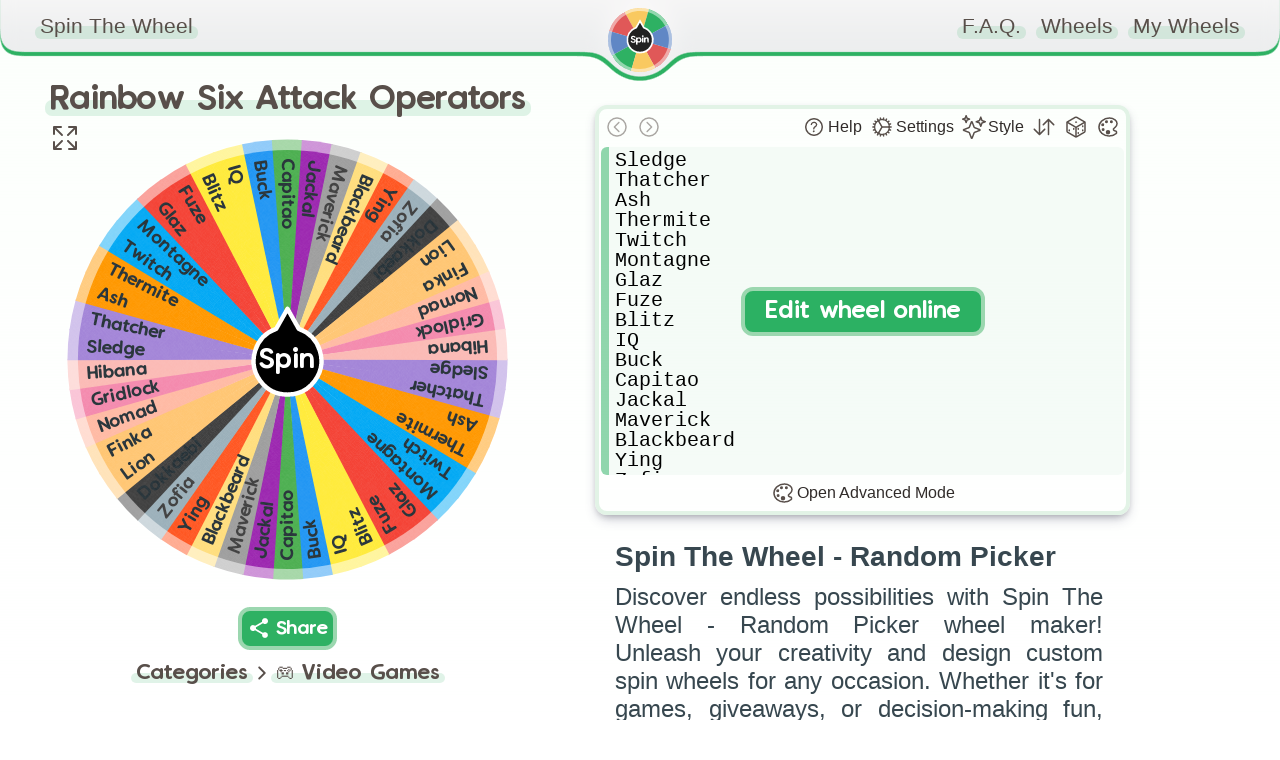

--- FILE ---
content_type: text/html; charset=utf-8
request_url: https://spinthewheel.app/rainbow-six-attack-operators
body_size: 2449
content:
<!doctype html><html lang="en"><head><script type="application/ld+json">{
        "@context": "https://schema.org",
        "@type": "WebSite",
        "name": "Spin The Wheel - Random Picker",
        "alternateName": ["Spin The Wheel", "STW"],
        "url": "https://spinthewheel.app/"
      }</script><script async defer="defer" src="https://www.googletagmanager.com/gtag/js?id=UA-133480639-1"></script><script>function gtag(){dataLayer.push(arguments)}window.dataLayer=window.dataLayer||[],gtag("js",new Date),gtag("config","UA-133480639-1")</script><link rel="preconnect" href="https://spinthewheel.app/"/><meta charset="utf-8"><link rel="apple-touch-icon" sizes="180x180" href="/apple-touch-icon.png"><link rel="icon" type="image/png" sizes="32x32" href="/favicon-32x32.png"><link rel="icon" type="image/png" sizes="16x16" href="/favicon-16x16.png"><link rel="manifest" href="/site.webmanifest"><meta name="viewport" content="width=device-width,initial-scale=1,shrink-to-fit=no,maximum-scale=5"><meta name="theme-color" content="#2eb163"><link rel="manifest" href="/manifest.json"><title>Rainbow Six Attack Operators  | Spin the Wheel - Random Picker</title><link rel="stylesheet" href="/styles.css"/><meta property="og:site_name" content="Spin The Wheel - Random Picker"/><meta name="title" property="og:title" content="Rainbow Six Attack Operators  | Spin the Wheel - Random Picker" data-react-helmet="true"><meta name="twitter:title" content="Rainbow Six Attack Operators  | Spin the Wheel - Random Picker"><meta name="description" property="og:description" content="Spin the wheel to randomly choose from these options: Sledge, Thatcher, Ash, Thermite, Twitch, Montagne, Glaz, Fuze, Blitz, IQ, Buck, Capitao, Jackal, Maverick, Blackbeard, Ying, Zofia, Dokkaebi, Lion, Finka, Nomad, Gridlock, Hibana!" data-react-helmet="true"><meta name="twitter:description" content="Spin the wheel to randomly choose from these options: Sledge, Thatcher, Ash, Thermite, Twitch, Montagne, Glaz, Fuze, Blitz, IQ, Buck, Capitao, Jackal, Maverick, Blackbeard, Ying, Zofia, Dokkaebi, Lion, Finka, Nomad, Gridlock, Hibana!"><meta name="image" property="og:image" content="https://spinthewheel.app/assets/images/preview/rainbow-six-attack-operators.png" data-react-helmet="true"><meta name="twitter:image" content="https://spinthewheel.app/assets/images/preview/rainbow-six-attack-operators.png"><meta name="twitter:image:alt" content="Rainbow Six Attack Operators  | Spin the Wheel - Random Picker"><meta property="al:ios:url" content="spinthewheel://rainbow-six-attack-operators"/><meta property="al:ios:app_name" content="Spin The Wheel - Random Picker"/><meta property="al:ios:app_store_id" content="1467343690"/><meta property="al:android:url" content="spinthewheel://rainbow-six-attack-operators"/><meta property="al:android:package" content="com.spinthewheeldecider"/><meta property="al:android:app_name" content="Spin The Wheel - Random Picker"/><meta property="al:web:url" content="https://spinthewheel.app/rainbow-six-attack-operators"/><meta property="al:web:should_fallback" content="true"/><meta name="twitter:card" content="summary_large_image"><meta name="twitter:site" content="@stwapp"><style>div#ssr_wdata,div#ssr_wdata_empty{display:none}</style><script defer="defer" src="/static/js/main.062e9546.js"></script><link href="/static/css/main.7136d4b2.css" rel="stylesheet"></head><body><noscript>You need to enable JavaScript to run this app.</noscript><div id="root"><div class="App" id="App"><header class="App-header"></header><div><div class="App-main"><div class="row pr-vertical"><div class="col-6 align"><div id="fullscreen-div"><div style="position:relative;padding-top:0"><div style="background-color:#ececec;border-radius:7px;height:21px;width:200px;display:block;text-align:center;margin:21px auto 0"></div><div id="wheel-container" class="shape"></div><div class="underwheel-buttons"><div style="place-content:center"><span class="dynamic-link-button" style="width:80px;height:25px;background-color:rgba(128,128,128,.16);border-color:rgba(128,128,128,0)"></span></div></div><div style="background-color:#ececec;border-radius:7px;height:15px;width:120px;display:block;text-align:center;margin:15px auto 0"></div></div></div></div><div class="col-6"><div><div class="wheel-edit"><div class="wheel-edit-container wheel-edit-shadow"><div class="wheel-edit-header" style="height:32px"></div><div class="wheel-edit-content"><div class="wheel-edit-row textarea-full">Sledge
Thatcher
Ash
Thermite 
Twitch
Montagne 
Glaz
Fuze
Blitz
IQ
Buck
Capitao
Jackal
Maverick 
Blackbeard 
Ying
Zofia
Dokkaebi
Lion
Finka
Nomad
Gridlock 
Hibana</div><span style="height:34px"></span></div></div></div><div id="app-col" style="padding:10px 40px;text-align:center"><div class="paragraph" style="padding:0;margin-bottom:10px"><div><div style="text-align:justify;color:#37474f"><h2 name="ssr_wheel_title" class="wheel-title">Spin The Wheel - Random Picker</h2><div name="ssr_wheel_desc">Discover endless possibilities with Spin The Wheel - Random Picker wheel maker! Unleash your creativity and design custom spin wheels for any occasion. Whether it's for games, giveaways, or decision-making fun, our user-friendly platform lets you create interactive experiences that engage and entertain. Spin the wheel and make your ideas come to life in a dynamic and exciting way!</div></div><div style="margin-top:15px;font-weight:200">Go ahead and grab the FREE app to discover thousands more fun wheels!</div></div></div><div class="app-store-container" style="padding-top:10px"><div class="placeholder"></div></div></div></div></div><div class="pr-3-all" style="height:280px"></div><div id="app-row" style="padding:10px 40px;text-align:center"><div class="paragraph" style="padding:0;margin-bottom:10px"><div><div style="text-align:justify;color:#37474f"><h2 name="ssr_wheel_title" class="wheel-title">Spin The Wheel - Random Picker</h2><div name="ssr_wheel_desc">Discover endless possibilities with Spin The Wheel - Random Picker wheel maker! Unleash your creativity and design custom spin wheels for any occasion. Whether it's for games, giveaways, or decision-making fun, our user-friendly platform lets you create interactive experiences that engage and entertain. Spin the wheel and make your ideas come to life in a dynamic and exciting way!</div></div><div style="margin-top:15px;font-weight:200">Go ahead and grab the FREE app to discover thousands more fun wheels!</div></div></div><div class="app-store-container" style="padding-top:10px"><div class="placeholder"></div></div></div></div><div class="row"></div></div></div></div></div><div id="ssr_wdata">{&quot;Title&quot;:&quot;Rainbow Six Attack Operators &quot;,&quot;Description&quot;:null,&quot;FontSize&quot;:10.25,&quot;LabelsList&quot;:[&quot;Sledge&quot;,&quot;Thatcher&quot;,&quot;Ash&quot;,&quot;Thermite &quot;,&quot;Twitch&quot;,&quot;Montagne &quot;,&quot;Glaz&quot;,&quot;Fuze&quot;,&quot;Blitz&quot;,&quot;IQ&quot;,&quot;Buck&quot;,&quot;Capitao&quot;,&quot;Jackal&quot;,&quot;Maverick &quot;,&quot;Blackbeard &quot;,&quot;Ying&quot;,&quot;Zofia&quot;,&quot;Dokkaebi&quot;,&quot;Lion&quot;,&quot;Finka&quot;,&quot;Nomad&quot;,&quot;Gridlock &quot;,&quot;Hibana&quot;],&quot;Style&quot;:{&quot;_id&quot;:null,&quot;Type&quot;:0,&quot;Colors&quot;:[&quot;#a385d8&quot;,&quot;#263238&quot;,&quot;#ff9800&quot;,&quot;#03a9f4&quot;,&quot;#f44336&quot;,&quot;#ffeb3b&quot;,&quot;#2196f3&quot;,&quot;#4caf50&quot;,&quot;#9c27b0&quot;,&quot;#9e9e9e&quot;,&quot;#3f3f3f&quot;,&quot;#ffde7d&quot;,&quot;#ff5722&quot;,&quot;#9bb0ba&quot;,&quot;#ffc673&quot;,&quot;#ffbaa4&quot;,&quot;#f48aae&quot;,&quot;#fbbab5&quot;],&quot;Data&quot;:[[0,1],[0,1],[2,1],[2,1],[3,1],[3,1],[4,1],[4,1],[5,1],[5,1],[6,1],[7,1],[8,1],[9,10],[11,1],[12,1],[13,10],[10,1],[14,1],[14,1],[15,1],[16,1],[17,1]],&quot;Space&quot;:null},&quot;ColorLock&quot;:null,&quot;LabelRepeat&quot;:2,&quot;ThumbnailUrl&quot;:&quot;https://spinthewheel.app/assets/images/preview/rainbow-six-attack-operators.png&quot;,&quot;Confirmed&quot;:true,&quot;TextDisplayType&quot;:null,&quot;Flagged&quot;:false,&quot;DateModified&quot;:&quot;2019-05-06T14:56:50.000Z&quot;,&quot;CategoryId&quot;:12,&quot;Weights&quot;:[],&quot;WheelKey&quot;:&quot;rainbow-six-attack-operators&quot;}</div></body></html>

--- FILE ---
content_type: text/css
request_url: https://spinthewheel.app/static/css/main.7136d4b2.css
body_size: 5679
content:
.lds{-webkit-animation:lds-fade-in 1s ease-in;animation:lds-fade-in 1s ease-in;display:table;height:300px;margin:auto;opacity:.6}.lds>div{display:table-cell;vertical-align:middle}.lds-hourglass{display:inline-block;position:relative}.lds-hourglass:before{-webkit-animation:lds-hourglass 6s infinite;animation:lds-hourglass 6s infinite;border-color:#2eb163 transparent;border-radius:50%;border-style:solid;border-width:16px;box-sizing:border-box;content:" ";display:block;height:0;margin:0 auto 10px;width:0}.lds-text{-webkit-animation:lds-color 6s infinite;animation:lds-color 6s infinite}@-webkit-keyframes lds-fade-in{0%{opacity:0}to{opacity:.6}}@keyframes lds-fade-in{0%{opacity:0}to{opacity:.6}}@-webkit-keyframes lds-hourglass{0%{-webkit-animation-timing-function:cubic-bezier(.55,.055,.675,.19);animation-timing-function:cubic-bezier(.55,.055,.675,.19);border-color:#2eb163 transparent;-webkit-transform:rotate(0);transform:rotate(0)}12.5%{-webkit-animation-timing-function:cubic-bezier(.215,.61,.355,1);animation-timing-function:cubic-bezier(.215,.61,.355,1);-webkit-transform:rotate(900deg);transform:rotate(900deg)}25%{-webkit-animation-timing-function:cubic-bezier(.55,.055,.675,.19);animation-timing-function:cubic-bezier(.55,.055,.675,.19);border-color:#f9c960 transparent;-webkit-transform:rotate(5turn);transform:rotate(5turn)}37.5%{-webkit-animation-timing-function:cubic-bezier(.215,.61,.355,1);animation-timing-function:cubic-bezier(.215,.61,.355,1);-webkit-transform:rotate(2700deg);transform:rotate(2700deg)}50%{-webkit-animation-timing-function:cubic-bezier(.55,.055,.675,.19);animation-timing-function:cubic-bezier(.55,.055,.675,.19);border-color:#e05858 transparent;-webkit-transform:rotate(10turn);transform:rotate(10turn)}62.5%{-webkit-animation-timing-function:cubic-bezier(.215,.61,.355,1);animation-timing-function:cubic-bezier(.215,.61,.355,1);-webkit-transform:rotate(4500deg);transform:rotate(4500deg)}75%{-webkit-animation-timing-function:cubic-bezier(.55,.055,.675,.19);animation-timing-function:cubic-bezier(.55,.055,.675,.19);border-color:#6087c5 transparent;-webkit-transform:rotate(15turn);transform:rotate(15turn)}87.5%{-webkit-animation-timing-function:cubic-bezier(.215,.61,.355,1);animation-timing-function:cubic-bezier(.215,.61,.355,1);-webkit-transform:rotate(6300deg);transform:rotate(6300deg)}to{border-color:#2eb163 transparent;-webkit-transform:rotate(20turn);transform:rotate(20turn)}}@keyframes lds-hourglass{0%{-webkit-animation-timing-function:cubic-bezier(.55,.055,.675,.19);animation-timing-function:cubic-bezier(.55,.055,.675,.19);border-color:#2eb163 transparent;-webkit-transform:rotate(0);transform:rotate(0)}12.5%{-webkit-animation-timing-function:cubic-bezier(.215,.61,.355,1);animation-timing-function:cubic-bezier(.215,.61,.355,1);-webkit-transform:rotate(900deg);transform:rotate(900deg)}25%{-webkit-animation-timing-function:cubic-bezier(.55,.055,.675,.19);animation-timing-function:cubic-bezier(.55,.055,.675,.19);border-color:#f9c960 transparent;-webkit-transform:rotate(5turn);transform:rotate(5turn)}37.5%{-webkit-animation-timing-function:cubic-bezier(.215,.61,.355,1);animation-timing-function:cubic-bezier(.215,.61,.355,1);-webkit-transform:rotate(2700deg);transform:rotate(2700deg)}50%{-webkit-animation-timing-function:cubic-bezier(.55,.055,.675,.19);animation-timing-function:cubic-bezier(.55,.055,.675,.19);border-color:#e05858 transparent;-webkit-transform:rotate(10turn);transform:rotate(10turn)}62.5%{-webkit-animation-timing-function:cubic-bezier(.215,.61,.355,1);animation-timing-function:cubic-bezier(.215,.61,.355,1);-webkit-transform:rotate(4500deg);transform:rotate(4500deg)}75%{-webkit-animation-timing-function:cubic-bezier(.55,.055,.675,.19);animation-timing-function:cubic-bezier(.55,.055,.675,.19);border-color:#6087c5 transparent;-webkit-transform:rotate(15turn);transform:rotate(15turn)}87.5%{-webkit-animation-timing-function:cubic-bezier(.215,.61,.355,1);animation-timing-function:cubic-bezier(.215,.61,.355,1);-webkit-transform:rotate(6300deg);transform:rotate(6300deg)}to{border-color:#2eb163 transparent;-webkit-transform:rotate(20turn);transform:rotate(20turn)}}@-webkit-keyframes lds-color{0%{-webkit-animation-timing-function:cubic-bezier(.55,.055,.675,.19);animation-timing-function:cubic-bezier(.55,.055,.675,.19);color:#2eb163}12.5%{-webkit-animation-timing-function:cubic-bezier(.215,.61,.355,1);animation-timing-function:cubic-bezier(.215,.61,.355,1)}25%{-webkit-animation-timing-function:cubic-bezier(.55,.055,.675,.19);animation-timing-function:cubic-bezier(.55,.055,.675,.19);color:#f9c960}37.5%{-webkit-animation-timing-function:cubic-bezier(.215,.61,.355,1);animation-timing-function:cubic-bezier(.215,.61,.355,1)}50%{-webkit-animation-timing-function:cubic-bezier(.55,.055,.675,.19);animation-timing-function:cubic-bezier(.55,.055,.675,.19);color:#e05858}62.5%{-webkit-animation-timing-function:cubic-bezier(.215,.61,.355,1);animation-timing-function:cubic-bezier(.215,.61,.355,1)}75%{-webkit-animation-timing-function:cubic-bezier(.55,.055,.675,.19);animation-timing-function:cubic-bezier(.55,.055,.675,.19);color:#6087c5}87.5%{-webkit-animation-timing-function:cubic-bezier(.215,.61,.355,1);animation-timing-function:cubic-bezier(.215,.61,.355,1)}to{color:#2eb163}}@keyframes lds-color{0%{-webkit-animation-timing-function:cubic-bezier(.55,.055,.675,.19);animation-timing-function:cubic-bezier(.55,.055,.675,.19);color:#2eb163}12.5%{-webkit-animation-timing-function:cubic-bezier(.215,.61,.355,1);animation-timing-function:cubic-bezier(.215,.61,.355,1)}25%{-webkit-animation-timing-function:cubic-bezier(.55,.055,.675,.19);animation-timing-function:cubic-bezier(.55,.055,.675,.19);color:#f9c960}37.5%{-webkit-animation-timing-function:cubic-bezier(.215,.61,.355,1);animation-timing-function:cubic-bezier(.215,.61,.355,1)}50%{-webkit-animation-timing-function:cubic-bezier(.55,.055,.675,.19);animation-timing-function:cubic-bezier(.55,.055,.675,.19);color:#e05858}62.5%{-webkit-animation-timing-function:cubic-bezier(.215,.61,.355,1);animation-timing-function:cubic-bezier(.215,.61,.355,1)}75%{-webkit-animation-timing-function:cubic-bezier(.55,.055,.675,.19);animation-timing-function:cubic-bezier(.55,.055,.675,.19);color:#6087c5}87.5%{-webkit-animation-timing-function:cubic-bezier(.215,.61,.355,1);animation-timing-function:cubic-bezier(.215,.61,.355,1)}to{color:#2eb163}}.noselect{-webkit-touch-callout:none;-webkit-user-select:none;user-select:none}.tooltip{border-radius:8px!important;padding:6px!important}.wheel-edit-enable{align-content:center;align-items:center;border-radius:12px;bottom:0;cursor:pointer;display:flex;flex-direction:column;justify-content:center;left:0;overflow:hidden;position:absolute;right:0;top:0;transition:all .5s ease;z-index:100}.wheel-edit-enable:hover{background-color:#ffffffc2}.wheel-edit-enable:hover>span.en-main{background-color:#ffffff00;border:4px solid #ffffff00;color:#2cb163;-webkit-transform:translateY(0) scale(1.3);transform:translateY(0) scale(1.3)}.wheel-edit-enable>span.en-main{background-color:#2cb163;border:4px solid #9bd7af;border-radius:12px;color:#fff;font-family:VanillaExtractRegular,ComicBold,sans-serif;font-size:1.25em;padding:10px 20px;-webkit-transform:translateY(10px);transform:translateY(10px);transition:all .5s ease}.wheel-edit-enable>span.en-sub{opacity:0;-webkit-text-decoration:underline solid #b6b6b6;text-decoration:underline solid #b6b6b6;-webkit-transform:translateY(-10px);transform:translateY(-10px);transition:all .5s ease}.wheel-edit-enable:hover>span.en-sub{opacity:1;-webkit-transform:translateY(5px);transform:translateY(5px)}.icon-button-text-minimize{display:inline}@media only screen and (min-width:700px) and (max-width:900px){.icon-button-text-minimize{display:none}}@media only screen and (max-width:450px){.icon-button-text-minimize{display:none}}@media only screen and (max-width:700px){.wheel-edit{height:unset}}.wheel-edit-button-shadow{box-shadow:0 1px 3px 0 rgba(0,0,0,.1),0 1px 2px 0 rgba(0,0,0,.06)}.wheel-edit-header>div{align-items:center;display:flex;flex:1 1}.wheel-edit-footer{align-items:center;display:flex;padding:2px}.wheel-edit-settings>div{align-items:stretch;display:flex;flex-direction:column;position:relative}input.wheel-edit-settings-input{border:4px solid #e2f3e6;border-radius:7px;font-size:medium;padding:3px 6px}input.wheel-edit-settings-input:hover{border:4px solid #d3f0d9;outline:none}input.wheel-edit-settings-input:focus{border:4px solid #9bd7af;outline:none}.wheel-edit-container-overlay{align-content:center;align-items:center;background-color:#fcfffdcc;border-bottom-left-radius:8px;border-bottom-right-radius:8px;bottom:0;display:flex;justify-content:center;left:0;position:absolute;right:0;text-align:center;top:36px;transition:opacity .2s;vertical-align:middle;z-index:200}.wheel-edit-container-overlay.full{border-radius:8px;top:0}.wheel-edit-container-overlay>span{background-color:#2cb163;border-radius:4px;padding:8px 10px}.wheel-edit-modal{align-items:center;bottom:0;display:flex;justify-content:center;left:0;pointer-events:none;position:absolute;right:0;top:0;-webkit-transform:translateY(150px);transform:translateY(150px);transition:opacity .2s,-webkit-transform .2s ease;transition:opacity .2s,transform .2s ease;transition:opacity .2s,transform .2s ease,-webkit-transform .2s ease;z-index:201}.wheel-edit-modal-inner{background-color:#fdfffd;border:4px solid #e2f3e6;border-radius:12px;display:flex;flex-direction:column;justify-content:space-between;max-width:80%;min-height:200px;min-width:200px;padding:8px;pointer-events:all;transition:min-height .2s}.wheel-edit-modal-title{font-size:larger;margin:4px 4px 8px;text-align:center}.wheel-edit-modal-text{text-align:center}.wheel-edit-modal-buttons{display:flex;flex-direction:column}.wheel-edit-modal-button{align-items:center;background-color:#f7f7f7;border-left:8px solid;border-radius:6px;cursor:pointer;display:flex;height:26px;justify-content:center;margin:3px;padding:4px 6px;transition:background-color .1s}.wheel-edit-modal-button:hover{background-color:#eee;transition:background-color .1s}.wheel-edit-modal-button:hover>span,.wheel-edit-modal-button>span{transition:-webkit-transform .1s;transition:transform .1s;transition:transform .1s,-webkit-transform .1s}.wheel-edit-modal-button:hover>span{-webkit-transform:scale(1.075);transform:scale(1.075)}.wheel-edit-alert-colorlock-btn{background-color:#fff;border-radius:8px;box-shadow:0 6px 24px 0 rgb(0 0 0/5%),0 0 0 1px rgb(0 0 0/8%);cursor:pointer;margin:4px 0;overflow:hidden;padding:4px;position:relative}.wheel-edit-alert-colorlock-btn:hover{background-color:#e8f9ed}.wheel-edit-alert-colorlock-btn>.btn-main{margin-top:-4px;transition:all .2s}.wheel-edit-alert-colorlock-btn>.btn-info{color:#585858;font-size:small;margin:4px 0}.wheel-edit-alert-colorlock-btn>svg{height:32px;transition:all .2s;width:32px}.wheel-edit-alert-colorlock-btn:hover>.btn-main,.wheel-edit-alert-colorlock-btn:hover>svg{color:#6087c5;-webkit-transform:scale(1.1);transform:scale(1.1);transition:all .2s}.wheel-edit-alert-colorlock-btn:hover>.btn-info{color:#000}.wheel-edit-list{font-family:VanillaExtractRegular,ComicBold,sans-serif;max-height:329px;overflow:auto;overflow-x:hidden;padding-bottom:1px;text-align:left}.wheel-edit-row-container{display:flex}.wheel-edit-row:focus{outline:none}.wheel-edit-row.textarea-new{background-color:#eee;border-left-color:#acacac;height:24px;line-height:22px;margin:0 2px;overflow:hidden;resize:none}.wheel-edit-row.textarea-new:focus{background-color:#e3f3e7;border-left-color:#2bb26380}.wheel-edit-row.textarea-new::-webkit-input-placeholder{color:#acacac;padding-top:1px}.wheel-edit-row.textarea-new::placeholder{color:#acacac;padding-top:1px}.wheel-edit-row.textarea-new:focus::-webkit-input-placeholder{color:#15834380}.wheel-edit-row.textarea-new:focus::placeholder{color:#15834380}.wheel-edit-colorlock-recommended{background:#e8f9ed;border-radius:6px;border-bottom-right-radius:0;border-top-right-radius:0;color:#019f42;font-size:.75em;padding:2px 5px;position:absolute;right:-1px;top:4px}.wheel-edit-weight-number{background:#fdfffd;border-bottom-right-radius:5px;border-top-left-radius:4px;bottom:0;color:#6800ad;font-family:Segoe UI,Roboto,Oxygen,Ubuntu,Cantarell,Fira Sans,Droid Sans,Helvetica Neue,sans-serif;font-size:8pt;height:50%;padding:0 2px;position:absolute;right:0;text-align:center}.wheel-edit-icon-button{align-items:center;cursor:pointer;display:flex;justify-content:center;padding:4px;transition:all .1s ease-in}.wheel-edit-icon-button.disabled{opacity:.5;pointer-events:none}.wheel-edit-icon-button:hover{background:#e2f3e6!important;border-radius:6px;transition:all .1s ease-in}.wheel-edit-icon-button:hover svg{-webkit-transform:scale(1.1);transform:scale(1.1);transition:-webkit-transform all .1s;transition:transform all .1s;transition:transform all .1s,-webkit-transform all .1s}.wheel-edit-icon-button:hover svg.green{color:#2eb163}.wheel-edit-icon-button:hover svg.yellow{color:#f9c960}.wheel-edit-icon-button:hover svg.red{color:#e05858}.wheel-edit-icon-button:hover svg.blue{color:#6087c5}.wheel-edit-icon-button:hover svg.purple{color:#673ab7}.wheel-edit-icon-button:hover svg.orange{color:#e27802}.wheel-edit-icon-button svg{height:24px;transition:all .1s ease-in;width:24px}@font-face{font-display:swap;font-family:VanillaExtractRegular;font-weight:100;src:url(/static/media/VanillaExtractRegularAccents.5bcb5c70169dcc809757.woff2) format("woff2"),url(/static/media/VanillaExtractRegularAccents.806f5499024ba6bd6e5d.woff) format("woff")}@font-face{font-display:swap;font-family:ComicBold;font-weight:700;src:local("Comic Sans MS")}body{-webkit-font-smoothing:antialiased;-moz-osx-font-smoothing:grayscale;background:linear-gradient(0deg,#ffffff00 0,#fcfffc) fixed;background-repeat:no-repeat;font-family:-apple-system,BlinkMacSystemFont,Segoe UI,Roboto,Oxygen,Ubuntu,Cantarell,Fira Sans,Droid Sans,Helvetica Neue,sans-serif;margin:0;overflow-x:hidden}body.ReactModal__Body--open{overflow:hidden}.App{position:relative}.App .App-header{pointer-events:none;position:fixed;transition:all .5s ease;width:100%;z-index:300}.border-green{border-color:#2eb163!important;transition:.5s}.border-yellow{border-color:#f9c960!important;transition:.5s}.border-red{border-color:#e05858!important;transition:.5s}.border-blue{border-color:#6087c5!important;transition:.5s}.border-opc-green{border-color:#2eb16220!important;transition:.5s}.border-opc-yellow{border-color:#f9c96020!important;transition:.5s}.border-opc-red{border-color:#e0585820!important;transition:.5s}.border-opc-blue{border-color:#6087c520!important;transition:.5s}#svg-header-border{transition:all .5s ease}#svg-header-border.green{fill:#2eb163}#svg-header-border.yellow{fill:#f9c960}#svg-header-border.red{fill:#e05858}#svg-header-border.blue{fill:#6087c5}.left{display:none;left:0}.left,.right{padding:14px 40px;pointer-events:auto;position:absolute;top:0}.right{right:0}.right .contact-link,.right .faq-link{display:none}.left:after,.right:after{clear:both;content:"";display:table}.spin-logo{height:64px;left:50%;margin-left:-44px;padding:6px;top:0;width:64px}.spin-logo,.spin-logo img{position:absolute}.App .App-main{bottom:0;left:0;padding-top:85px;position:relative;right:0}.App .App-footer{border:0;border-top-style:dotted;border-top-width:7px;display:block;margin:0 40px 40px;padding-top:30px;position:relative}.svg-header{pointer-events:none}svg{overflow:visible}.App-header a{color:#584f4a;text-decoration:none}.wheel-middle:hover{opacity:.5}.blob-anim{-webkit-animation:bounce 1s ease-out;animation:bounce 1s ease-out}.blob-pos{-webkit-transform:translate(50%);transform:translate(50%);transition:-webkit-transform .5s ease,transform .5s ease}@media only screen and (max-width:700px){.blob-pos{-webkit-transform:translate(100px);transform:translate(100px)}}@-webkit-keyframes bounce{0%{opacity:0;-webkit-transform:translateY(-100%)}25%{opacity:0;-webkit-transform:translateY(-100%)}50%{opacity:1;-webkit-transform:translateY(6%)}80%{-webkit-transform:translateY(-1.5%)}to{-webkit-transform:translate(0)}}@keyframes bounce{0%{opacity:0;-webkit-transform:translateY(-100%);transform:translateY(-100%)}25%{opacity:0;-webkit-transform:translateY(-100%);transform:translateY(-100%)}50%{opacity:1;-webkit-transform:translateY(6%);transform:translateY(6%)}80%{-webkit-transform:translateY(-1.5%);transform:translateY(-1.5%)}to{-webkit-transform:translate(0);transform:translate(0)}}.row{display:inline;width:100%}.row>div{display:inline-block;vertical-align:middle}[class*=col-]{width:100%}.app-store-container img{border-radius:0!important;box-shadow:none!important;height:40px;width:auto!important}.App-footer .contact-link{margin-top:10px}.App-footer * a{display:inline-block;margin-bottom:10px}@media only screen and (min-width:700px){.col-1{width:8.33%}.col-2{width:16.66%}.col-3{width:25%}.col-4{width:33.33%}.col-5{width:41.66%}.col-6{width:49.5%}.col-7{width:58.33%}.col-8{width:66.66%}.col-9{width:75%}.col-10{width:83.33%}.col-11{width:91.66%}.col-12{width:100%}.left{display:block}.App-footer .contact-link{margin-top:0}.App-footer .contact-link>span{float:right}}@media only screen and (min-width:480px){.right .faq-link{display:inline}}@media only screen and (min-width:450px){.app-store-container img{height:50px}}@media only screen and (min-width:350px){.right .contact-link{display:inline}}.transition-1-3{transition:all .33s ease}.wheel-knob{transition:all .25s ease}.wheel-knob:hover{cursor:pointer;-webkit-transform:scale(1.1);transform:scale(1.1)}.label{font-family:VanillaExtractRegular,ComicBold,sans-serif}.cone{opacity:1;transition:opacity .33s ease}.cone.win{-webkit-animation-duration:1s;animation-duration:1s;-webkit-animation-name:opacity-flash;animation-name:opacity-flash}.cone.lose{opacity:.25;transition:all .8s ease}.cone.current{opacity:.55;transition:all .2s ease}.cone-overlay{opacity:0;pointer-events:none;transition:opacity .3s ease-out}.cone-overlay.visible{opacity:.75;transition:opacity .5s ease-in}@-webkit-keyframes opacity-flash{0%{opacity:1}16.667%{opacity:.33}33.333%{opacity:.8}50%{opacity:.33}66.667%{opacity:.8}83.333%{opacity:.33}to{opacity:1}}@keyframes opacity-flash{0%{opacity:1}16.667%{opacity:.33}33.333%{opacity:.8}50%{opacity:.33}66.667%{opacity:.8}83.333%{opacity:.33}to{opacity:1}}.innerWheelContainer{height:100%}.title{color:#584f4a;display:inline-block;font-family:VanillaExtractRegular,ComicBold,sans-serif;font-size:1.17em;font-weight:100;margin:0;position:relative}.title.underline{border:dotted transparent;border-width:0 0 7px}.title.marked:before{border-radius:7px;bottom:-2.5%;content:"";display:block;height:52.5%;left:-5px;opacity:.15;position:absolute;right:-5px;transition:height .33s ease,opacity .33s ease,background-color .5s ease;z-index:-1}.title.marked:hover:before{cursor:pointer;height:105%;opacity:.215}.dynamic-background{transition:background-color .5s ease}.dynamic-background.before-green:before{background-color:#2eb163}.dynamic-background.before-yellow:before{background-color:#f9c960}.dynamic-background.before-red:before{background-color:#e05858}.dynamic-background.before-blue:before{background-color:#6087c5}.dynamic-link-button{align-items:center;background-color:#2eb163;border:4px solid #9bd7af;border-radius:12px;color:#fff;display:inline-flex;font-family:VanillaExtractRegular,ComicBold,sans-serif;padding:5px;position:relative;transition:all .35s}.dynamic-link-button:hover{background-color:#5f87c5!important;border:4px solid #acc1e1!important;transition:all .35s}.dynamic-link-button.flash-when-active:active{background-color:#f2eb22!important;border:4px solid #eeebc6!important;transition:all .2s}.fade-enter{opacity:0;z-index:1}.fade-enter.fade-enter-active{opacity:1;transition:all .25s ease-in}.fade-exit{display:none}.col-block{margin-bottom:40px;text-align:center}.col-block img{border-radius:30px;box-shadow:3px 3px 10px 0 rgba(0,0,0,.15);max-width:500px;width:80%}.list{padding:0 40px}.list ul{list-style-type:none;padding:0;text-align:left}.list ul li{margin-bottom:10px}.list ul li:last-child{margin-bottom:0}.list ul li>div,.list.overview ul li{color:#4e5254;font-family:inherit;font-size:18px;font-weight:300}.list .wheel-desc{-webkit-line-clamp:3;line-clamp:3;-webkit-box-orient:vertical;display:-webkit-box;overflow:hidden;text-overflow:ellipsis}.list ul li>a img{float:left;height:45px;margin-right:10px;width:45px}.list ul li>a.d-table{display:table-cell;text-decoration:none}.list.overview ul{margin:1em auto;max-width:500px}.list.overview ul li{border-left-style:dotted;border-left-width:5px;margin-bottom:20px;margin-left:5px;padding-left:10px;transition:border-left-color .5s ease}.overview.border-left-green ul li{border-left-color:#2eb163}.overview.border-left-yellow ul li{border-left-color:#f9c960}.overview.border-left-red ul li{border-left-color:#e05858}.overview.border-left-blue ul li{border-left-color:#6087c5}.bold{font-weight:700;transition:color .5s ease}.color-green{color:#2eb163}.color-yellow{color:#f9c960}.color-red{color:#e05858}.color-blue{color:#6087c5}.ReactModal__Overlay{opacity:0}.ReactModal__Overlay--after-open{opacity:1;transition:opacity .25s ease;z-index:5000}.modal-fade{background-color:hsla(0,0%,100%,.85);bottom:-40px;left:0;position:absolute;right:0;top:0}.modal-container{margin:0 auto;max-width:500px;padding:40px;position:relative}.icon{background-size:cover;display:inline-block;height:24px;margin-bottom:1px;margin-right:5px;vertical-align:sub;width:24px}.icon.import{background-image:url(/static/media/import.d61654779fce2994a2e4.svg)}.icon.share{background-image:url(/static/media/share.2cf8dcd97ea90e57d15b.svg)}.icon.edit{background-image:url(/static/media/construct.76c95113be76932770ce.svg);margin-right:6px}@-webkit-keyframes fadeIn{0%{opacity:0;-webkit-transform:translateY(150%)}to{opacity:1;-webkit-transform:translateY(0)}}@keyframes fadeIn{0%{opacity:0;transform:translateY(150%);-webkit-transform:translateY(150%)}to{opacity:1;transform:translateY(0);-webkit-transform:translateY(0)}}#wheel-container{-webkit-animation:spinIn .5s cubic-bezier(.175,.885,.32,1.275),opacityAnim .5s ease-in;animation:spinIn .5s cubic-bezier(.175,.885,.32,1.275),opacityAnim .5s ease-in}@-webkit-keyframes spinIn{0%{opacity:0;-webkit-transform:translateY(100%)}to{opacity:1;-webkit-transform:translateY(0)}}@keyframes spinIn{0%{opacity:0;transform:translateY(100%);-webkit-transform:translateY(100%)}to{opacity:1;transform:translateY(0);-webkit-transform:translateY(0)}}@-webkit-keyframes opacityAnim{0%{opacity:0}to{opacity:1}}@keyframes opacityAnim{0%{opacity:0}to{opacity:1}}#wheel-container-browse,#wheel-container-import-link,#wheel-container-title,.category-arrow{-webkit-animation-duration:.5s;animation-duration:.5s;-webkit-animation-name:fadeIn;animation-name:fadeIn;-webkit-animation-timing-function:cubic-bezier(.175,.885,.32,1.275);animation-timing-function:cubic-bezier(.175,.885,.32,1.275)}.spin-logo-spin-anim{-webkit-animation:logo-spin 2.5s cubic-bezier(0,1,1,1);animation:logo-spin 2.5s cubic-bezier(0,1,1,1)}@-webkit-keyframes logo-spin{to{-webkit-transform:rotate(10turn)}}@keyframes logo-spin{to{-webkit-transform:rotate(10turn);transform:rotate(10turn)}}.title.grey{color:#777}#wheel-container-browse{display:inline-block;text-align:center}.category-arrow{margin:0 4px;width:20px}.category{display:flex;flex-direction:row}.category>#c-icon{font-size:32px;margin-right:10px}.wheel-share-container{bottom:0;left:0;pointer-events:none;position:absolute;right:0;text-align:center;z-index:9999}.wheel-share-container:before{content:"";display:inline-block;height:100%;vertical-align:middle}.wheel-share-container>div{-webkit-animation-duration:.33s;animation-duration:.33s;-webkit-animation-name:fadeIn;animation-name:fadeIn;-webkit-animation-timing-function:cubic-bezier(.175,.885,.32,1.275);animation-timing-function:cubic-bezier(.175,.885,.32,1.275);border:4px solid transparent;border-radius:15px;box-shadow:0 0 10px 1px rgba(0,0,0,.65);-moz-box-shadow:0 0 10px 1px rgba(0,0,0,.65);-webkit-box-shadow:0 0 10px 1px rgba(0,0,0,.65);display:inline-block;font-size:15px;line-height:17px;margin:10px;pointer-events:all;vertical-align:middle}@media only screen and (max-width:700px){.wheel-share-container>div{font-size:13px!important;line-height:15px!important}.wheel-share-container .ws-share-single,.wheel-share-container>div>div.ws-top>div.ws-text{padding:8px!important}.wheel-share-container .ws-share-left{background-position:3px 3px!important;width:6px!important}.wheel-share-container .ws-share-container,.wheel-share-container .ws-share-url>input{height:26px!important}.wheel-share-container .ws-share-right{padding:5px!important}}.wheel-share-container .ws-top{border-radius:10px 10px 0 0;font-family:VanillaExtractRegular,ComicBold,sans-serif}.wheel-share-container .ws-top>.ws-text{padding:10px}.wheel-share-container .ws-bottom{background-color:rgba(0,0,0,.75);border-radius:0 0 10px 10px;color:#fff}.wheel-share-container .ws-share-container{display:table;height:30px;margin:0 auto}.wheel-share-container .ws-share-left{background:url(/static/media/share.2cf8dcd97ea90e57d15b.svg) no-repeat;background-position:5px 5px;background-size:20px;display:table-cell;opacity:.85;padding:10px;width:10px}.wheel-share-container .ws-share-url{height:100%;padding:0}.wheel-share-container .ws-share-url>input{border:none;font-size:12px;height:30px;padding:0 5px}.wheel-share-container .ws-share-url>input:focus{outline-width:0}.wheel-share-container .ws-share-right{border-bottom-right-radius:10px;cursor:pointer;display:table-cell;font-weight:700;opacity:.85;padding:6px;vertical-align:bottom}.wheel-share-container .ws-share-right:hover{background-color:rgba(100,150,237,.95);transition:all .15s ease}.wheel-share-container .ws-share-right.copied{background-color:rgba(0,128,0,.95);transition:all .15s ease}.wheel-share-container .ws-text{-webkit-box-orient:vertical;-webkit-line-clamp:4;display:-webkit-box;min-width:150px;overflow:hidden;text-overflow:ellipsis}.wheel-share-container .ws-share-single{cursor:pointer;font-weight:700;padding:10px}.wheel-share-container .ws-share-single:hover{background-color:rgba(100,150,237,.95);border-radius:0 0 10px 10px;transition:all .15s ease}@-webkit-keyframes opcIn{0%{opacity:0}to{opacity:1}}@keyframes opcIn{0%{opacity:0}to{opacity:1}}.wheel-share-url>input{-webkit-animation:opcIn .2s ease-in;animation:opcIn .2s ease-in;border:none;border-radius:5px;font-size:1em;height:25px;padding:0 5px;transition:all .35s}.wheel-share-url>input:focus{outline-width:0}.dynamic-link-button:hover * input{color:#5f87c5!important}.wheel-list-tooltip{border-radius:8px!important;padding:5px!important}@-webkit-keyframes opcSlideIn{0%{opacity:0;-webkit-transform:translateY(-50%);transform:translateY(-50%)}to{opacity:1;-webkit-transform:translateY(0);transform:translateY(0)}}@keyframes opcSlideIn{0%{opacity:0;-webkit-transform:translateY(-50%);transform:translateY(-50%)}to{opacity:1;-webkit-transform:translateY(0);transform:translateY(0)}}.my-wheels-container{-webkit-animation:opcSlideIn .25s ease-out;animation:opcSlideIn .25s ease-out;background-color:#f4f4f4;border:4px solid;border-radius:12px;padding:10px;pointer-events:all;position:absolute;right:10px;top:63px;z-index:-1}.my-wheels-section>div.mw-title{height:32px;padding:5px;text-align:center}.my-wheels-section>div.mw-title>span{border:dotted transparent;border-width:0 0 6px;color:#584f4a;font-family:VanillaExtractRegular,ComicBold,sans-serif}.my-wheels-section>div{overflow:auto}.my-wheels-item{align-content:center;align-items:center;background-color:#f4f4f4;border-bottom:1px solid #d5d5d5;cursor:pointer;display:flex;justify-content:space-between;margin:5px;padding:5px 0;transition:border-bottom .1s ease-in}.mw-main{transition:all .1s ease-in}.mw-main .mw-name{font-size:1em;margin-right:-2px;max-width:200px;overflow:hidden;padding-right:6px;text-overflow:ellipsis;white-space:nowrap}.mw-main .mw-name.long{max-width:300px}.mw-main .mw-date{color:#767676;font-size:.75em}.my-wheels-item:hover{border-bottom:1px solid #a9a9a9}.my-wheels-item:hover div.mw-main{-webkit-transform:translateX(8px);transform:translateX(8px)}.my-wheels-item>div>div.mw-img{display:flex}.my-wheels-item>div>div.mw-img>img{height:32px;padding-right:6px;width:32px}.my-wheels-shadow{box-shadow:0 6px 12px -2px rgba(50,50,93,.25),0 3px 7px -3px rgba(0,0,0,.3)}.svg-icon{align-self:center;border:1px solid hsla(0,0%,50%,.25);border-radius:6px;cursor:pointer;display:inline-block;margin:2px;min-height:26px;min-width:26px;position:relative}.svg-icon,.svg-icon:hover{transition:-webkit-transform .125s ease-in;transition:transform .125s ease-in;transition:transform .125s ease-in,-webkit-transform .125s ease-in}.svg-icon:hover{-webkit-transform:scale(1.125);transform:scale(1.125)}.svg-icon-img{height:18px;padding:3px 4px 0;width:18px}.fullscreen-btn{animation:opacityAnim .5s forwards;-webkit-animation:opacityAnim .5s forwards;animation-delay:.65s;-webkit-animation-delay:.65s;height:32px;opacity:0;position:absolute;width:32px}.fullscreen-btn svg{transition:color .1s ease-in}.fullscreen-btn:hover svg{color:#6087c5}.fullscreen-poweredby{bottom:10px;left:0;position:absolute;right:0;text-align:center}.wheel-error{display:flex;flex-direction:column;font-size:20px;justify-content:center;margin-bottom:10px;padding:40px;text-align:center;width:auto}@media only screen and (min-width:700px) and (max-width:950px){.wheel-error{width:180%}}.hidden-input{height:0;left:0;opacity:0;overflow:hidden;position:absolute;top:24px;width:0}.craftely-a{display:inline-block;height:100px;text-decoration:none;transition:all .25s ease;width:100px}.craftely-a:hover{-webkit-transform:scale(1.1);transform:scale(1.1);transition:all .25s ease}

--- FILE ---
content_type: text/css
request_url: https://spinthewheel.app/static/css/831.6ca9b308.chunk.css
body_size: 748
content:
.faq-q-container,.faq-topic-container h1{color:#4e5254;font-weight:300}.faq-q-container{font-family:inherit;font-size:22px;margin-left:10px;margin-right:10px;padding:0 20px;text-align:left}.faq-q-container .wheel-edit-icon-button{background-color:#f2f2f2;border-radius:8px;display:inline-flex;font-size:.9em;font-weight:400;vertical-align:sub}.faq-q-container .wheel-edit-icon-button.pre{vertical-align:initial}.faq-q-title{border-left:7px dotted;cursor:pointer;font-family:VanillaExtractRegular,ComicBold,sans-serif;font-size:.9em;font-weight:500;margin-bottom:10px;padding-left:12px;transition:all .5s}.faq-q-title .wheel-edit-icon-button{font-family:-apple-system,BlinkMacSystemFont,Segoe UI,Roboto,Oxygen,Ubuntu,Cantarell,Open Sans,Helvetica Neue,sans-serif;font-size:1em}.faq-q-title>span{display:inline-block;transition:all .35s}.faq-q-title:hover>span{-webkit-transform:translateX(4px);transform:translateX(4px)}.faq-q-content{display:block;padding-bottom:20px}.faq-q-content p,.faq-q-content ul{margin:10px 0}.faq-link{color:#584f4a;font-family:inherit;font-size:20px;font-weight:500}.faq-link>a{text-decoration:none}.faq-link>a,.faq-link>a:visited{color:#584f4a}.faq-add-new{background-color:#e05858;border-radius:20px;font-size:14px;padding:6px}.faq-add-new,.faq-spin{color:#fff;font-weight:400}.faq-spin{background-color:#2eb163;border-radius:4px;font-size:16px;padding:5px}.faq-monospace{background-color:#f2f2f2;border-radius:6px;color:#6f6f6f;display:inline-block;font-family:monospace;font-size:.8em;max-width:580px;padding:2px 5px}.faq-read-more{color:#212121;cursor:pointer;display:inline-block;font-size:.9em;font-weight:400;position:relative;top:-5px;transition:all .1s ease-in}.faq-read-more:hover{text-decoration:underline;-webkit-transform:translateX(3px);transform:translateX(3px)}.faq-hide{display:none}

--- FILE ---
content_type: application/javascript
request_url: https://spinthewheel.app/static/js/475.c2e16827.chunk.js
body_size: 3286
content:
(self.webpackChunkspinthewheel_app=self.webpackChunkspinthewheel_app||[]).push([[475],{3475:function(e){!function(t){"use strict";var n=function(){return{escape:function(e){return e.replace(/([.*+?^${}()|\[\]\/\\])/g,"\\$1")},parseExtension:e,mimeType:function(t){var n=e(t).toLowerCase();return function(){var e="application/font-woff",t="image/jpeg";return{woff:e,woff2:e,ttf:"application/font-truetype",eot:"application/vnd.ms-fontobject",png:"image/png",jpg:t,jpeg:t,gif:"image/gif",tiff:"image/tiff",svg:"image/svg+xml"}}()[n]||""},dataAsUrl:function(e,t){return"data:"+t+";base64,"+e},isDataUrl:function(e){return-1!==e.search(/^(data:)/)},canvasToBlob:function(e){return e.toBlob?new Promise((function(t){e.toBlob(t)})):function(e){return new Promise((function(t){for(var n=window.atob(e.toDataURL().split(",")[1]),r=n.length,o=new Uint8Array(r),i=0;i<r;i++)o[i]=n.charCodeAt(i);t(new Blob([o],{type:"image/png"}))}))}(e)},resolveUrl:function(e,t){var n=document.implementation.createHTMLDocument(),r=n.createElement("base");n.head.appendChild(r);var o=n.createElement("a");return n.body.appendChild(o),r.href=t,o.href=e,o.href},getAndEncode:function(e){var t=3e4;c.impl.options.cacheBust&&(e+=(/\?/.test(e)?"&":"?")+(new Date).getTime());return new Promise((function(n){var r,o=new XMLHttpRequest;if(o.onreadystatechange=u,o.ontimeout=a,o.responseType="blob",o.timeout=t,o.open("GET",e,!0),o.send(),c.impl.options.imagePlaceholder){var i=c.impl.options.imagePlaceholder.split(/,/);i&&i[1]&&(r=i[1])}function u(){if(4===o.readyState)if(200===o.status){var t=new FileReader;t.onloadend=function(){var e=t.result.split(/,/)[1];n(e)},t.readAsDataURL(o.response)}else r?n(r):l("cannot fetch resource: "+e+", status: "+o.status)}function a(){r?n(r):l("timeout of "+t+"ms occured while fetching resource: "+e)}function l(e){console.error(e),n("")}}))},uid:function(){var e=0;return function(){return"u"+t()+e++;function t(){return("0000"+(Math.random()*Math.pow(36,4)<<0).toString(36)).slice(-4)}}}(),delay:function(e){return function(t){return new Promise((function(n){setTimeout((function(){n(t)}),e)}))}},asArray:function(e){for(var t=[],n=e.length,r=0;r<n;r++)t.push(e[r]);return t},escapeXhtml:function(e){return e.replace(/#/g,"%23").replace(/\n/g,"%0A")},makeImage:function(e){return new Promise((function(t,n){var r=new Image;r.onload=function(){t(r)},r.onerror=n,r.src=e}))},width:function(e){var n=t(e,"border-left-width"),r=t(e,"border-right-width");return e.scrollWidth+n+r},height:function(e){var n=t(e,"border-top-width"),r=t(e,"border-bottom-width");return e.scrollHeight+n+r}};function e(e){var t=/\.([^\.\/]*?)$/g.exec(e);return t?t[1]:""}function t(e,t){var n=window.getComputedStyle(e).getPropertyValue(t);return parseFloat(n.replace("px",""))}}(),r=function(){var e=/url\(['"]?([^'"]+?)['"]?\)/g;return{inlineAll:function(e,n,i){return u()?Promise.resolve(e):Promise.resolve(e).then(r).then((function(t){var r=Promise.resolve(e);return t.forEach((function(e){r=r.then((function(t){return o(t,e,n,i)}))})),r}));function u(){return!t(e)}},shouldProcess:t,impl:{readUrls:r,inline:o}};function t(t){return-1!==t.search(e)}function r(t){for(var r,o=[];null!==(r=e.exec(t));)o.push(r[1]);return o.filter((function(e){return!n.isDataUrl(e)}))}function o(e,t,r,o){return Promise.resolve(t).then((function(e){return r?n.resolveUrl(e,r):e})).then(o||n.getAndEncode).then((function(e){return n.dataAsUrl(e,n.mimeType(t))})).then((function(r){return e.replace(function(e){return new RegExp("(url\\(['\"]?)("+n.escape(e)+")(['\"]?\\))","g")}(t),"$1"+r+"$3")}))}}(),o=function(){return{resolveAll:function(){return e(document).then((function(e){return Promise.all(e.map((function(e){return e.resolve()})))})).then((function(e){return e.join("\n")}))},impl:{readAll:e}};function e(){return Promise.resolve(n.asArray(document.styleSheets)).then((function(e){var t=[];return e.forEach((function(e){try{n.asArray(e.cssRules||[]).forEach(t.push.bind(t))}catch(r){console.log("Error while reading CSS rules from "+e.href,r.toString())}})),t})).then((function(e){return e.filter((function(e){return e.type===CSSRule.FONT_FACE_RULE})).filter((function(e){return r.shouldProcess(e.style.getPropertyValue("src"))}))})).then((function(t){return t.map(e)}));function e(e){return{resolve:function(){var t=(e.parentStyleSheet||{}).href;return r.inlineAll(e.cssText,t)},src:function(){return e.style.getPropertyValue("src")}}}}}(),i=function(){return{inlineAll:function t(o){return o instanceof Element?i(o).then((function(){return o instanceof HTMLImageElement?e(o).inline():Promise.all(n.asArray(o.childNodes).map((function(e){return t(e)})))})):Promise.resolve(o);function i(e){var t=e.style.getPropertyValue("background");return t?r.inlineAll(t).then((function(t){e.style.setProperty("background",t,e.style.getPropertyPriority("background"))})).then((function(){return e})):Promise.resolve(e)}},impl:{newImage:e}};function e(e){return{inline:function(t){return n.isDataUrl(e.src)?Promise.resolve():Promise.resolve(e.src).then(t||n.getAndEncode).then((function(t){return n.dataAsUrl(t,n.mimeType(e.src))})).then((function(t){return new Promise((function(n,r){e.onload=n,e.onerror=r,e.src=t}))}))}}}}(),u={imagePlaceholder:void 0,cacheBust:!1},c={toSvg:a,toPng:function(e,t){return l(e,t||{}).then((function(e){return e.toDataURL()}))},toJpeg:function(e,t){return l(e,t=t||{}).then((function(e){return e.toDataURL("image/jpeg",t.quality||1)}))},toBlob:function(e,t){return l(e,t||{}).then(n.canvasToBlob)},toPixelData:function(e,t){return l(e,t||{}).then((function(t){return t.getContext("2d").getImageData(0,0,n.width(e),n.height(e)).data}))},impl:{fontFaces:o,images:i,util:n,inliner:r,options:{}}};function a(e,t){return function(e){"undefined"===typeof e.imagePlaceholder?c.impl.options.imagePlaceholder=u.imagePlaceholder:c.impl.options.imagePlaceholder=e.imagePlaceholder;"undefined"===typeof e.cacheBust?c.impl.options.cacheBust=u.cacheBust:c.impl.options.cacheBust=e.cacheBust}(t=t||{}),Promise.resolve(e).then((function(e){return s(e,t.filter,!0)})).then(f).then(h).then((function(e){t.bgcolor&&(e.style.backgroundColor=t.bgcolor);t.width&&(e.style.width=t.width+"px");t.height&&(e.style.height=t.height+"px");t.style&&Object.keys(t.style).forEach((function(n){e.style[n]=t.style[n]}));return e})).then((function(r){return function(e,t,r){return Promise.resolve(e).then((function(e){return e.setAttribute("xmlns","http://www.w3.org/1999/xhtml"),(new XMLSerializer).serializeToString(e)})).then(n.escapeXhtml).then((function(e){return'<foreignObject x="0" y="0" width="100%" height="100%">'+e+"</foreignObject>"})).then((function(e){return'<svg xmlns="http://www.w3.org/2000/svg" width="'+t+'" height="'+r+'">'+e+"</svg>"})).then((function(e){return"data:image/svg+xml;charset=utf-8,"+e}))}(r,t.width||n.width(e),t.height||n.height(e))}))}function l(e,t){return a(e,t).then(n.makeImage).then(n.delay(100)).then((function(r){var o=function(e){var r=document.createElement("canvas");if(r.width=t.width||n.width(e),r.height=t.height||n.height(e),t.bgcolor){var o=r.getContext("2d");o.fillStyle=t.bgcolor,o.fillRect(0,0,r.width,r.height)}return r}(e);return o.getContext("2d").drawImage(r,0,0),o}))}function s(e,t,r){return r||!t||t(e)?Promise.resolve(e).then((function(e){return e instanceof HTMLCanvasElement?n.makeImage(e.toDataURL()):e.cloneNode(!1)})).then((function(r){return function(e,t,r){var o=e.childNodes;return 0===o.length?Promise.resolve(t):i(t,n.asArray(o),r).then((function(){return t}));function i(e,t,n){var r=Promise.resolve();return t.forEach((function(t){r=r.then((function(){return s(t,n)})).then((function(t){t&&e.appendChild(t)}))})),r}}(e,r,t)})).then((function(t){return function(e,t){return t instanceof Element?Promise.resolve().then(r).then(o).then(i).then(u).then((function(){return t})):t;function r(){function r(e,t){function r(e,t){n.asArray(e).forEach((function(n){t.setProperty(n,e.getPropertyValue(n),e.getPropertyPriority(n))}))}e.cssText?t.cssText=e.cssText:r(e,t)}r(window.getComputedStyle(e),t.style)}function o(){function r(r){var o=window.getComputedStyle(e,r),i=o.getPropertyValue("content");if(""!==i&&"none"!==i){var u=n.uid();t.className=t.className+" "+u;var c=document.createElement("style");c.appendChild(a(u,r,o)),t.appendChild(c)}function a(e,t,r){var o="."+e+":"+t,i=r.cssText?u(r):c(r);return document.createTextNode(o+"{"+i+"}");function u(e){var t=e.getPropertyValue("content");return e.cssText+" content: "+t+";"}function c(e){return n.asArray(e).map(t).join("; ")+";";function t(t){return t+": "+e.getPropertyValue(t)+(e.getPropertyPriority(t)?" !important":"")}}}}[":before",":after"].forEach((function(e){r(e)}))}function i(){e instanceof HTMLTextAreaElement&&(t.innerHTML=e.value),e instanceof HTMLInputElement&&t.setAttribute("value",e.value)}function u(){t instanceof SVGElement&&(t.setAttribute("xmlns","http://www.w3.org/2000/svg"),t instanceof SVGRectElement&&["width","height"].forEach((function(e){var n=t.getAttribute(e);n&&t.style.setProperty(e,n)})))}}(e,t)})):Promise.resolve()}function f(e){return o.resolveAll().then((function(t){var n=document.createElement("style");return e.appendChild(n),n.appendChild(document.createTextNode(t)),e}))}function h(e){return i.inlineAll(e).then((function(){return e}))}e.exports=c}()}}]);

--- FILE ---
content_type: image/svg+xml
request_url: https://spinthewheel.app/static/media/google_play.974138b6921d8c8505aafdd3fcc17f25.svg
body_size: 1855
content:
<svg xmlns="http://www.w3.org/2000/svg" viewBox="0 0 135 40" xml:space="preserve"><path fill="none" d="M-10-10h155v60H-10z"/><path d="M130 40H5a5 5 0 0 1-5-5V5a5 5 0 0 1 5-5h125a5 5 0 0 1 5 5v30a5 5 0 0 1-5 5z"/><path fill="#A6A6A6" d="M130 .8c2.3 0 4.2 1.9 4.2 4.2v30c0 2.3-1.9 4.2-4.2 4.2H5A4.2 4.2 0 0 1 .8 35V5C.8 2.7 2.7.8 5 .8h125m0-.8H5a5 5 0 0 0-5 5v30a5 5 0 0 0 5 5h125a5 5 0 0 0 5-5V5a5 5 0 0 0-5-5z"/><g fill="#FFF" stroke="#FFF" stroke-width=".2" stroke-miterlimit="10"><path d="M47.4 10.2c0 .8-.2 1.5-.7 2a3 3 0 0 1-2.2.9 3 3 0 0 1-2.2-.9 3 3 0 0 1-.9-2.2c0-.9.3-1.6.9-2.2a3 3 0 0 1 3.4-.6c.4.2.7.4.9.7l-.5.5c-.4-.5-.9-.7-1.6-.7a2 2 0 0 0-1.6.7c-.5.4-.7 1-.7 1.7s.2 1.3.7 1.7c.5.4 1 .7 1.6.7.7 0 1.2-.2 1.7-.7.3-.3.5-.7.5-1.2h-2.2v-.8h2.9v.4zM52 7.7h-2.7v1.9h2.5v.7h-2.5v1.9H52v.8h-3.5V7H52v.7zM55.3 13h-.8V7.7h-1.7V7H57v.7h-1.7V13zM59.9 13V7h.8v6h-.8zM64.1 13h-.8V7.7h-1.7V7h4.1v.7H64V13zM73.6 12.2a3 3 0 0 1-2.2.9 3 3 0 0 1-2.2-.9c-.6-.6-.9-1.3-.9-2.2s.3-1.6.9-2.2a3 3 0 0 1 2.2-.9 3 3 0 0 1 2.2.9c.6.6.9 1.3.9 2.2a3 3 0 0 1-.9 2.2zm-3.8-.5c.4.4 1 .7 1.6.7a2 2 0 0 0 1.6-.7c.4-.4.7-1 .7-1.7s-.2-1.3-.7-1.7c-.4-.4-1-.7-1.6-.7a2 2 0 0 0-1.6.7c-.4.4-.7 1-.7 1.7s.2 1.3.7 1.7zM75.6 13V7h.9l2.9 4.7V7h.8v6h-.8l-3.1-4.9V13h-.7z"/></g><path fill="#FFF" d="M68.1 21.8a4.2 4.2 0 0 0-4.3 4.3c0 2.4 1.9 4.3 4.3 4.3s4.3-1.8 4.3-4.3c0-2.6-1.9-4.3-4.3-4.3zm0 6.8c-1.3 0-2.4-1.1-2.4-2.6s1.1-2.6 2.4-2.6c1.3 0 2.4 1 2.4 2.6 0 1.5-1.1 2.6-2.4 2.6zm-9.3-6.8a4.2 4.2 0 0 0-4.3 4.3c0 2.4 1.9 4.3 4.3 4.3s4.3-1.8 4.3-4.3c0-2.6-1.9-4.3-4.3-4.3zm0 6.8c-1.3 0-2.4-1.1-2.4-2.6s1.1-2.6 2.4-2.6c1.3 0 2.4 1 2.4 2.6 0 1.5-1.1 2.6-2.4 2.6zm-11.1-5.5v1.8H52c-.1 1-.5 1.8-1 2.3-.6.6-1.6 1.3-3.3 1.3-2.7 0-4.7-2.1-4.7-4.8a4.7 4.7 0 0 1 8-3.5l1.3-1.3a6.4 6.4 0 0 0-4.5-1.8c-3.6 0-6.7 3-6.7 6.6 0 3.6 3.1 6.6 6.7 6.6a6 6 0 0 0 6.2-6.1l-.1-1.1h-6.2zm45.4 1.4c-.4-1-1.4-2.7-3.6-2.7s-4 1.7-4 4.3c0 2.4 1.8 4.3 4.2 4.3 1.9 0 3.1-1.2 3.5-1.9l-1.4-1c-.5.7-1.1 1.2-2.1 1.2s-1.6-.4-2.1-1.3l5.7-2.4-.2-.5zm-5.8 1.4c0-1.6 1.3-2.5 2.2-2.5.7 0 1.4.4 1.6.9l-3.8 1.6zM82.6 30h1.9V17.5h-1.9V30zm-3-7.3c-.5-.5-1.3-1-2.3-1a4.3 4.3 0 0 0-4.1 4.3c0 2.4 1.9 4.2 4.1 4.2 1 0 1.8-.5 2.2-1h.1v.6c0 1.6-.9 2.5-2.3 2.5-1.1 0-1.9-.8-2.1-1.5l-1.6.7a4.1 4.1 0 0 0 3.8 2.5c2.2 0 4-1.3 4-4.4V22h-1.8v.7zm-2.2 5.9c-1.3 0-2.4-1.1-2.4-2.6s1.1-2.6 2.4-2.6c1.3 0 2.3 1.1 2.3 2.6s-1 2.6-2.3 2.6zm24.4-11.1h-4.5V30h1.9v-4.7h2.6c2.1 0 4.1-1.5 4.1-3.9s-2-3.9-4.1-3.9zm.1 6h-2.7v-4.3h2.7c1.4 0 2.2 1.2 2.2 2.1-.1 1.1-.9 2.2-2.2 2.2zm11.5-1.8c-1.4 0-2.8.6-3.3 1.9l1.7.7c.4-.7 1-.9 1.7-.9 1 0 1.9.6 2 1.6v.1a4 4 0 0 0-1.9-.5c-1.8 0-3.6 1-3.6 2.8 0 1.7 1.5 2.8 3.1 2.8 1.3 0 1.9-.6 2.4-1.2h.1v1h1.8v-4.8c-.2-2.2-1.9-3.5-4-3.5zm-.2 6.9c-.6 0-1.5-.3-1.5-1.1 0-1 1.1-1.3 2-1.3.8 0 1.2.2 1.7.4-.2 1.2-1.2 2-2.2 2zm10.5-6.6-2.1 5.4h-.1l-2.2-5.4h-2l3.3 7.6-1.9 4.2h1.9l5.1-11.8h-2zm-16.8 8h1.9V17.5h-1.9V30z"/><linearGradient id="a" gradientUnits="userSpaceOnUse" x1="21.8" y1="173.3" x2="5" y2="156.5" gradientTransform="matrix(1 0 0 -1 0 182)"><stop offset="0" style="stop-color:#00a0ff"/><stop offset="0" style="stop-color:#00a1ff"/><stop offset=".3" style="stop-color:#00beff"/><stop offset=".5" style="stop-color:#00d2ff"/><stop offset=".8" style="stop-color:#00dfff"/><stop offset="1" style="stop-color:#00e3ff"/></linearGradient><path fill="url(#a)" d="M10.4 7.5c-.3.3-.4.8-.4 1.4V31c0 .6.2 1.1.5 1.4l.1.1L23 20.1v-.2L10.4 7.5z"/><linearGradient id="b" gradientUnits="userSpaceOnUse" x1="33.8" y1="162" x2="9.6" y2="162" gradientTransform="matrix(1 0 0 -1 0 182)"><stop offset="0" style="stop-color:#ffe000"/><stop offset=".4" style="stop-color:#ffbd00"/><stop offset=".8" style="stop-color:orange"/><stop offset="1" style="stop-color:#ff9c00"/></linearGradient><path fill="url(#b)" d="m27 24.3-4.1-4.1V19.9l4.1-4.1.1.1 4.9 2.8c1.4.8 1.4 2.1 0 2.9l-5 2.7z"/><linearGradient id="c" gradientUnits="userSpaceOnUse" x1="24.8" y1="159.7" x2="2.1" y2="136.9" gradientTransform="matrix(1 0 0 -1 0 182)"><stop offset="0" style="stop-color:#ff3a44"/><stop offset="1" style="stop-color:#c31162"/></linearGradient><path fill="url(#c)" d="M27.1 24.2 22.9 20 10.4 32.5c.5.5 1.2.5 2.1.1l14.6-8.4"/><linearGradient id="d" gradientUnits="userSpaceOnUse" x1="7.3" y1="181.8" x2="17.5" y2="171.7" gradientTransform="matrix(1 0 0 -1 0 182)"><stop offset="0" style="stop-color:#32a071"/><stop offset=".1" style="stop-color:#2da771"/><stop offset=".5" style="stop-color:#15cf74"/><stop offset=".8" style="stop-color:#06e775"/><stop offset="1" style="stop-color:#00f076"/></linearGradient><path fill="url(#d)" d="M27.1 15.8 12.5 7.5c-.9-.5-1.6-.4-2.1.1L22.9 20l4.2-4.2z"/><path opacity=".2" d="m27 24.1-14.5 8.2c-.8.5-1.5.4-2 0l-.1.1.1.1c.5.4 1.2.5 2 0L27 24.1z"/><path opacity=".1" d="M10.4 32.3c-.3-.3-.4-.8-.4-1.4v.1c0 .6.2 1.1.5 1.4v-.1h-.1zM32 21.3l-5 2.8.1.1 4.9-2.8c.7-.4 1-.9 1-1.4 0 .5-.4.9-1 1.3z"/><path opacity=".3" fill="#FFF" d="M12.5 7.6 32 18.7c.6.4 1 .8 1 1.3 0-.5-.3-1-1-1.4L12.5 7.5c-1.4-.8-2.5-.2-2.5 1.4V9c0-1.5 1.1-2.2 2.5-1.4z"/></svg>

--- FILE ---
content_type: application/javascript
request_url: https://spinthewheel.app/static/js/426.c2a97116.chunk.js
body_size: 495
content:
"use strict";(self.webpackChunkspinthewheel_app=self.webpackChunkspinthewheel_app||[]).push([[426],{2426:function(e,n,r){r.r(n);var t=r(7313),a=r(5554),i=r(3916),s=r(6417),l=function(){var e=(0,a.v9)((function(e){return e.wheel.present.meta.WheelKey})),n=o(e);return(0,s.jsx)(s.Fragment,{children:i.tq&&(0,s.jsx)("div",{id:"wheel-container-import-link",style:{textAlign:"center"},children:(0,s.jsx)("a",{href:n,style:{textDecoration:"none"},rel:"noopener noreferrer",id:"gtag-dynamic-link",children:(0,s.jsxs)("span",{className:"dynamic-link-button",style:{backgroundColor:"#8a60d5",borderColor:"#bdabdd"},children:[(0,s.jsx)("span",{className:"icon import"}),(0,s.jsx)("span",{children:"Open App"})]})})})})};n.default=t.memo(l);var o=function(e){return"https://linky.foo/stw/".concat(e)}}}]);

--- FILE ---
content_type: application/javascript
request_url: https://spinthewheel.app/static/js/641.d78beaa2.chunk.js
body_size: 1929
content:
"use strict";(self.webpackChunkspinthewheel_app=self.webpackChunkspinthewheel_app||[]).push([[641],{1641:function(e,t,n){n.r(t);var a,r=n(168),l=n(1413),i=n(5861),s=n(9439),c=n(6459),o=n(7757),u=n.n(o),h=n(7313),p=n(5554),d=n(3829),f=(n(3475),n(4401)),y=n(7993),g=n(979),m=n(3657),b=n(170),x=n(2300),v=n(6417),S=!!navigator.share,k="spinthewheel.app";t.default=function(e){(0,c.Z)(e);var t=(0,h.useContext)(y.Il).graphqlClient,n=(0,h.useState)(!1),o=(0,s.Z)(n,2),W=o[0],C=o[1],w=(0,h.useState)(!1),Z=(0,s.Z)(w,2),T=Z[0],j=Z[1],L=(0,h.useState)(null),D=(0,s.Z)(L,2),P=D[0],I=D[1],K=(0,h.useRef)(null),R=(0,p.v9)((function(e){return e.wheel.present})),_=(0,p.v9)((function(e){return e.main.spinning})),z=(0,p.I0)();(0,h.useEffect)((function(){P&&!R.meta.WheelKey&&(I(null),j(!1))}),[R.meta.WheelKey]);var F=function(e){S?navigator.share({title:"Check out my wheel '".concat(e.Title,"'"),url:"https://".concat(k,"/").concat(e.WheelKey)}).then((function(){})).catch((function(e){return console.log("Error sharing",e)})):I(e.WheelKey),(0,d.z)(e),z((0,x.FL)((0,d.Yu)()))},E=function(){K&&K.current&&(K.current.select(),K.current.setSelectionRange(0,99999),document.execCommand("copy"),j(!0),m.ZP.success("Share link copied to clipboard",{duration:4e3,id:"copy"}))},N=function(){var e=(0,i.Z)(u().mark((function e(){var n,i,s,c;return u().wrap((function(e){for(;;)switch(e.prev=e.next){case 0:if(!W&&!_){e.next=2;break}return e.abrupt("return");case 2:if(!P){e.next=5;break}return E(),e.abrupt("return");case 5:if(!R.meta.WheelKey){e.next=8;break}return F((0,l.Z)((0,l.Z)({},R.meta),{},{DateCreated:+new Date})),e.abrupt("return");case 8:return C(!0),z((0,x.Xs)(null)),n=(0,d.Rr)(R.meta,!1,!0),i=(0,d.Sf)(R.data,!1),e.prev=12,e.next=15,t.mutate({mutation:(0,f.Ps)(a||(a=(0,r.Z)(["\n          mutation createWheel ($input: CreateWheelInput!) {\n            createWheel (input: $input) {\n              Title\n              WheelKey\n              ThumbnailUrl\n              DateCreated\n              Style {\n                _id\n              }\n            }\n          }\n        "]))),variables:{input:{Title:n.Title,LabelsList:i.Labels,Weights:i.Weights.filter((function(e){return e[0]<i.Labels.length})),Style:i.Style,FontSize:parseFloat(i.FontSize),IsPublic:!1,LabelRepeat:i.LabelRepeat,DecayType:3,TextDisplayType:i.TextDisplayType,GUID:n.GUID,Sound:i.Sound?{Tick:i.Sound.Tick,Win:i.Sound.Win,LabelSounds:null===(s=i.Sound.LabelSounds)||void 0===s?void 0:s.filter((function(e){return e[0]<i.Labels.length}))}:void 0}}});case 15:(c=e.sent).data&&c.data.createWheel?(z((0,b.Vs)(c.data.createWheel.Style._id)),z((0,b.ZX)(c.data.createWheel.WheelKey)),F(c.data.createWheel)):m.ZP.error("Could not share wheel. Please try again later (#1)"),e.next=23;break;case 19:e.prev=19,e.t0=e.catch(12),console.log(e.t0.message?e.t0.message:e.t0),m.ZP.error("Could not share wheel \n"+(e.t0.message?e.t0.message.replace("stw_force:",""):"Please try again (#2)"));case 23:return e.prev=23,C(!1),e.finish(23);case 26:case"end":return e.stop()}}),e,null,[[12,19,23,26]])})));return function(){return e.apply(this,arguments)}}();return(0,v.jsx)("div",{style:{position:"relative"},children:(0,v.jsx)("div",{style:{display:"flex",justifyContent:"center",alignContent:"center",alignItems:"center"},children:(0,v.jsx)("div",{onClick:N,id:"wheel-container-import-link",style:{textAlign:"center",margin:"0px",filter:W||_?"grayscale(1)":"none"},children:(0,v.jsx)("div",{style:{textDecoration:"none",cursor:W?"progress":_?"not-allowed":"pointer"},rel:"noopener noreferrer",children:(0,v.jsxs)("span",{className:"dynamic-link-button",style:{},children:[W?(0,v.jsx)(g.Z,{type:"regular",size:24,style:{marginRight:5,marginBottom:1}}):(0,v.jsx)("span",{className:"icon share"}),(0,v.jsx)("span",{children:P?T?"COPIED":"COPY":"Share"}),P&&(0,v.jsx)("div",{className:"wheel-share-url",children:(0,v.jsx)("input",{"aria-label":"Wheel share link",ref:K,onClick:E,type:"text",value:"https://".concat(k,"/").concat(P),readOnly:!0,style:{backgroundColor:"#fff",color:"#2eb163",marginLeft:10}})})]})})})})})}}}]);

--- FILE ---
content_type: application/javascript
request_url: https://spinthewheel.app/static/js/main.062e9546.js
body_size: 232207
content:
/*! For license information please see main.062e9546.js.LICENSE.txt */
!function(){var e={7228:function(e){e.exports=function(e,t){(null==t||t>e.length)&&(t=e.length);for(var n=0,r=new Array(t);n<t;n++)r[n]=e[n];return r},e.exports.__esModule=!0,e.exports.default=e.exports},2858:function(e){e.exports=function(e){if(Array.isArray(e))return e},e.exports.__esModule=!0,e.exports.default=e.exports},3646:function(e,t,n){var r=n(7228);e.exports=function(e){if(Array.isArray(e))return r(e)},e.exports.__esModule=!0,e.exports.default=e.exports},4575:function(e){e.exports=function(e,t){if(!(e instanceof t))throw new TypeError("Cannot call a class as a function")},e.exports.__esModule=!0,e.exports.default=e.exports},3913:function(e){function t(e,t){for(var n=0;n<t.length;n++){var r=t[n];r.enumerable=r.enumerable||!1,r.configurable=!0,"value"in r&&(r.writable=!0),Object.defineProperty(e,r.key,r)}}e.exports=function(e,n,r){return n&&t(e.prototype,n),r&&t(e,r),Object.defineProperty(e,"prototype",{writable:!1}),e},e.exports.__esModule=!0,e.exports.default=e.exports},3269:function(e,t,n){var r=n(379);e.exports=function(e,t){var n="undefined"!==typeof Symbol&&e[Symbol.iterator]||e["@@iterator"];if(!n){if(Array.isArray(e)||(n=r(e))||t&&e&&"number"===typeof e.length){n&&(e=n);var i=0,o=function(){};return{s:o,n:function(){return i>=e.length?{done:!0}:{done:!1,value:e[i++]}},e:function(e){throw e},f:o}}throw new TypeError("Invalid attempt to iterate non-iterable instance.\nIn order to be iterable, non-array objects must have a [Symbol.iterator]() method.")}var a,s=!0,u=!1;return{s:function(){n=n.call(e)},n:function(){var e=n.next();return s=e.done,e},e:function(e){u=!0,a=e},f:function(){try{s||null==n.return||n.return()}finally{if(u)throw a}}}},e.exports.__esModule=!0,e.exports.default=e.exports},9713:function(e){e.exports=function(e,t,n){return t in e?Object.defineProperty(e,t,{value:n,enumerable:!0,configurable:!0,writable:!0}):e[t]=n,e},e.exports.__esModule=!0,e.exports.default=e.exports},5318:function(e){e.exports=function(e){return e&&e.__esModule?e:{default:e}},e.exports.__esModule=!0,e.exports.default=e.exports},6860:function(e){e.exports=function(e){if("undefined"!==typeof Symbol&&null!=e[Symbol.iterator]||null!=e["@@iterator"])return Array.from(e)},e.exports.__esModule=!0,e.exports.default=e.exports},3884:function(e){e.exports=function(e,t){var n=null==e?null:"undefined"!==typeof Symbol&&e[Symbol.iterator]||e["@@iterator"];if(null!=n){var r,i,o=[],a=!0,s=!1;try{for(n=n.call(e);!(a=(r=n.next()).done)&&(o.push(r.value),!t||o.length!==t);a=!0);}catch(u){s=!0,i=u}finally{try{a||null==n.return||n.return()}finally{if(s)throw i}}return o}},e.exports.__esModule=!0,e.exports.default=e.exports},521:function(e){e.exports=function(){throw new TypeError("Invalid attempt to destructure non-iterable instance.\nIn order to be iterable, non-array objects must have a [Symbol.iterator]() method.")},e.exports.__esModule=!0,e.exports.default=e.exports},8206:function(e){e.exports=function(){throw new TypeError("Invalid attempt to spread non-iterable instance.\nIn order to be iterable, non-array objects must have a [Symbol.iterator]() method.")},e.exports.__esModule=!0,e.exports.default=e.exports},1109:function(e,t,n){var r=n(9713);function i(e,t){var n=Object.keys(e);if(Object.getOwnPropertySymbols){var r=Object.getOwnPropertySymbols(e);t&&(r=r.filter((function(t){return Object.getOwnPropertyDescriptor(e,t).enumerable}))),n.push.apply(n,r)}return n}e.exports=function(e){for(var t=1;t<arguments.length;t++){var n=null!=arguments[t]?arguments[t]:{};t%2?i(Object(n),!0).forEach((function(t){r(e,t,n[t])})):Object.getOwnPropertyDescriptors?Object.defineProperties(e,Object.getOwnPropertyDescriptors(n)):i(Object(n)).forEach((function(t){Object.defineProperty(e,t,Object.getOwnPropertyDescriptor(n,t))}))}return e},e.exports.__esModule=!0,e.exports.default=e.exports},3038:function(e,t,n){var r=n(2858),i=n(3884),o=n(379),a=n(521);e.exports=function(e,t){return r(e)||i(e,t)||o(e,t)||a()},e.exports.__esModule=!0,e.exports.default=e.exports},319:function(e,t,n){var r=n(3646),i=n(6860),o=n(379),a=n(8206);e.exports=function(e){return r(e)||i(e)||o(e)||a()},e.exports.__esModule=!0,e.exports.default=e.exports},379:function(e,t,n){var r=n(7228);e.exports=function(e,t){if(e){if("string"===typeof e)return r(e,t);var n=Object.prototype.toString.call(e).slice(8,-1);return"Object"===n&&e.constructor&&(n=e.constructor.name),"Map"===n||"Set"===n?Array.from(e):"Arguments"===n||/^(?:Ui|I)nt(?:8|16|32)(?:Clamped)?Array$/.test(n)?r(e,t):void 0}},e.exports.__esModule=!0,e.exports.default=e.exports},7757:function(e,t,n){e.exports=n(8937)},4862:function(e,t){"use strict";t.Z={UPDATE_DEGREES:"UPDATE_DEGREES",SHOW_MODAL:"SHOW_MODAL",HIDE_MODAL:"HIDE_MODAL",FETCH_WEB_WHEELS:"FETCH_WEB_WHEELS",FETCH_WEB_WHEELS_SUCCESS:"FETCH_WEB_WHEELS_SUCCESS",FETCH_WEB_WHEELS_FAILURE:"FETCH_WEB_WHEELS_FAILURE",LOGIN_SUCCESS:"LOGIN_SUCCESS",LOGOUT:"LOGOUT"}},7993:function(e,t,n){"use strict";n.d(t,{Il:function(){return Z},iz:function(){return K},fW:function(){return Q},pA:function(){return Y},vi:function(){return I}});var r=n(168),i=n(5861),o=n(9439),a=n(3433),s=n(4506),u=n(1413),c=n(7757),l=n.n(c),f=n(7313),d=n(4862),p=n(249),h=n(8361),v=n(4971),y=n(1419),m=n(4401),g=n(8445),b=n(6797),w=n(2956),x=function(e){function t(t){var n=e.call(this)||this;return t instanceof w.SubscriptionClient?n.subscriptionClient=t:n.subscriptionClient=new w.SubscriptionClient(t.uri,t.options,t.webSocketImpl),n}return(0,b.ZT)(t,e),t.prototype.request=function(e){return this.subscriptionClient.request(e)},t}(p.i),k=n(31);var S,E=n(7502),_=n.n(E),O="2.16.0",T=n(3916),C=n(3657),j=n(6417),N="s://api.spinthewheel.app/graphql";var P,A=_()({uri:"http".concat("s://api.spinthewheel.app/graphql")}),I="stwapp-role",D="stwapp-token",L=window.getCookie(D),R=(P=function(e,t){var n=t.headers,r=L;return{headers:(0,u.Z)((0,u.Z)({},n),{},{"App-Version":O,"App-OS":"web","Dev-ID":MediaDeviceInfo.deviceId||"",Authorization:r?"Bearer ".concat(r):""})}},new p.i((function(e,t){var n=(0,b._T)(e,[]);return new k.y((function(r){var i,o=!1;return Promise.resolve(n).then((function(t){return P(t,e.getContext())})).then(e.setContext).then((function(){o||(i=t(e).subscribe({next:r.next.bind(r),error:r.error.bind(r),complete:r.complete.bind(r)}))})).catch(r.error.bind(r)),function(){o=!0,i&&i.unsubscribe()}}))}))),M=L?new x({uri:"ws".concat(N),options:{reconnect:!0}}):null,F=["error","danger","warning","success"],U={error:C.ZP.error,danger:C.ZP.error,warning:C.ZP.error,success:C.ZP.success},z=new p.i((function(e,t){return t(e).map((function(e){var t,n;if(null!==e&&void 0!==e&&null!==(t=e.errors)&&void 0!==t&&null!==(n=t[0])&&void 0!==n&&n.message&&e.errors[0].message.startsWith("stw_toast:")){var r=e.errors[0].message.split(":"),i=(0,s.Z)(r),o=(i[0],i[1]),a=i.slice(2);a||(a=o),e.errors[0].message=a,F.includes(o)||(o="danger"),U[o](a,{id:"stw_toast"})}return e}))})),W=M?(0,h.V)((function(e){var t=e.query,n=(0,g.p$)(t);return"OperationDefinition"===n.kind&&"subscription"===n.operation}),M,z.concat(A)):A,B="oth";T.tq?B=T.gn?"mob-ios":T.Dt?"mob-and":"mob":T.Em?B=T.gn?"tab-ios":T.Dt?"tab-and":"tab":T.nI&&(T.ED?B="win":T.Q5&&(B="mac"));var V=new v.f({cache:new y.h({typePolicies:{WheelStyle:{keyFields:!1}}}),link:R.concat(W),name:"".concat(O,"-web-").concat(B),version:O}),q=["green","yellow","red","blue"],G={color:q[0],modal:!1,webWheels:{page:0,categoryId:-1,pending:!0,loaded:!1,trending:[],new:[]},authToken:L,userId:null},H=function(e,t){switch(t.type){case d.Z.UPDATE_DEGREES:var n=J(t.degrees);return n!==e.color?(0,u.Z)((0,u.Z)({},e),{},{color:n}):e;case d.Z.SHOW_MODAL:return(0,u.Z)((0,u.Z)({},e),{},{modal:!0});case d.Z.HIDE_MODAL:return(0,u.Z)((0,u.Z)({},e),{},{modal:!1});case d.Z.FETCH_WEB_WHEELS:return X(t.page,t.categoryId,t.wheelCount)(t.dispatch),(0,u.Z)((0,u.Z)({},e),{},{webWheels:(0,u.Z)((0,u.Z)({},e.webWheels),{},{pending:!0,loaded:!1})});case d.Z.FETCH_WEB_WHEELS_SUCCESS:return(0,u.Z)((0,u.Z)({},e),{},{webWheels:{pending:!1,loaded:!0,categoryId:t.categoryId,trending:(0,a.Z)(t.data.Trending),new:(0,a.Z)(t.data.New),page:t.page,count:t.wheelCount}});case d.Z.FETCH_WEB_WHEELS_FAILURE:return(0,u.Z)((0,u.Z)({},e),{},{webWheels:(0,u.Z)((0,u.Z)({},e.webWheels),{},{pending:!1,loaded:!1,categoryId:-1,page:-1})});case d.Z.LOGIN_SUCCESS:return window.setCookie(D,t.data.Token,7),window.setCookie(I,t.data.Role,7),L=t.data.Token,(0,u.Z)((0,u.Z)({},e),{},{userId:t.data.UserId,authToken:t.data.Token,authTokenExpiration:t.data.TokenExpiration});case d.Z.LOGOUT:return window.setCookie(D,void 0,0),L=null,(0,u.Z)((0,u.Z)({},e),{},{userId:null,authToken:null,authTokenExpiration:null});default:return e}},Z=f.createContext(),Q=f.createContext(),K=function(e){var t=(0,f.useReducer)(H,G),n=(0,o.Z)(t,2),r={state:n[0],dispatch:n[1],graphqlClient:V};return(0,j.jsx)(Z.Provider,{value:r,children:e.children})},Y=function(e){var t=e.children,n=(0,f.useState)(12),r=(0,o.Z)(n,2),i=r[0],a=r[1],s={degrees:i,updateDegrees:function(e){var t=$()+12;a(t),"function"===typeof e&&e(t)}};return(0,j.jsx)(Q.Provider,{value:s,children:t})},$=function(){var e=document.documentElement,t=document.body,n="scrollTop",r="scrollHeight",i=(e[n]||t[n])/((e[r]||t[r])-e.clientHeight);return 360*(i=i||0)},J=function(e){return e>=0&&e<=45||e>180&&e<=225||e>360?q[0]:e>45&&e<=90||e>225&&e<=270?q[1]:e>90&&e<=135||e>270&&e<=315?q[2]:e<0||e>135&&e<=180||e>315&&e<=360?q[3]:void 0},X=function(e,t,n){return function(){var o=(0,i.Z)(l().mark((function i(o){var a,s,u,c;return l().wrap((function(i){for(;;)switch(i.prev=i.next){case 0:return a=Math.max(0,isNaN(e)?0:Number(e)-1),s=Math.min(Math.max(1,isNaN(t)?1:Number(t)),16),i.prev=2,i.next=5,V.query({query:(0,m.Ps)(S||(S=(0,r.Z)(["\n          query wheels ($filter1: WheelFilter!, $filter2: WheelFilter!) {\n            Trending: wheels (filter: $filter1) {\n              WheelKey\n              Title\n              Description\n              CategoryId\n              ThumbnailUrl\n            },\n            New: wheels (filter: $filter2) {\n              WheelKey\n              Title\n              Description\n              CategoryId\n              ThumbnailUrl\n            }\n          }\n        "]))),variables:{filter1:{CategoryId:s,SortingId:1,Page:a,PerPage:n,IsPublic:!0,Status:1},filter2:{CategoryId:s,SortingId:2,Page:a,PerPage:n,IsPublic:!0,Status:1}},fetchPolicy:"network-only"});case 5:if(!(u=i.sent).data){i.next=11;break}c=u.data,o({type:d.Z.FETCH_WEB_WHEELS_SUCCESS,data:c,page:a,categoryId:s,count:n}),i.next=12;break;case 11:throw new Error("Request failed");case 12:i.next=17;break;case 14:i.prev=14,i.t0=i.catch(2),o({type:d.Z.FETCH_WEB_WHEELS_FAILURE});case 17:case"end":return i.stop()}}),i,null,[[2,14]])})));return function(e){return o.apply(this,arguments)}}()}},5296:function(e,t,n){"use strict";n.d(t,{P:function(){return a}});var r=n(9439),i=n(7313),o=n(6417),a=i.memo((function(e){var t=e.id,n=e.name,a=void 0===n?"unnamed":n,s=(0,i.useState)(0),u=(0,r.Z)(s,2),c=u[0],l=u[1],f=(0,i.useRef)();(0,i.useLayoutEffect)((function(){if(0===c&&f.current&&f.current.clientWidth>=120&&window.adsbygoogle)try{window.adsbygoogle.push({}),l(1)}catch(e){console.warn("pr-".concat(t,"-").concat(a),e.message),l(-1)}}),[f.current]);var d="adsbygoogle pr-".concat(t,"-").concat(a),p={display:-1!==c?"block":"none",textAlign:"center"};return 1===t?(0,o.jsx)("ins",{ref:f,id:"pr-".concat(t,"-").concat(a),className:d,style:p,"data-ad-layout":"in-article","data-ad-format":"fluid","data-ad-client":"ca-pub-5310112539322635","data-ad-slot":"2313160158"}):2===t?(0,o.jsx)("ins",{ref:f,id:"pr-".concat(t,"-").concat(a),className:d,style:p,"data-ad-client":"ca-pub-5310112539322635","data-ad-slot":"8004470537","data-ad-format":"auto","data-full-width-responsive":"true"}):3===t?(0,o.jsx)("ins",{ref:f,id:"pr-".concat(t,"-").concat(a),className:d,style:p,"data-ad-client":"ca-pub-5310112539322635","data-ad-slot":"7615579600","data-ad-format":"auto","data-full-width-responsive":"true"}):null}))},6246:function(e,t,n){"use strict";n.d(t,{Z:function(){return u}});var r=n(7313);var i=n.p+"static/media/google_play.974138b6921d8c8505aafdd3fcc17f25.svg";var o=n.p+"static/media/app_store.e9ecaf325d657437cf8a48e66fd77801.svg",a=n(6417),s=function(e){return(0,a.jsxs)("div",{className:"app-store-container",style:{paddingTop:10},children:[(0,a.jsx)("a",{style:{marginRight:2.5,marginLeft:2.5},href:"https://play.google.com/store/apps/details?id=com.spinthewheeldecider&hl=en&utm_source=".concat(e.source,"&pcampaignid=pcampaignidMKT-Other-global-all-co-prtnr-py-PartBadge-Mar2515-1"),target:"_blank",rel:"noopener noreferrer",id:"store_button_".concat(e.source,"_android"),children:(0,a.jsx)("img",{alt:"Get it on Google Play",src:i})}),(0,a.jsx)("a",{style:{marginRight:2.5,marginLeft:2.5},href:"https://apps.apple.com/app/apple-store/id1467343690?pt=120180342&ct=".concat(e.source,"&mt=8"),target:"_blank",rel:"noopener noreferrer",id:"store_button_".concat(e.source,"_ios"),children:(0,a.jsx)("img",{alt:"Get it on App Store",src:o})})]})},u=r.memo(s)},9960:function(e,t,n){"use strict";n.d(t,{h:function(){return o}});n(7313);var r=n(5601),i=n(6417),o=function(e){var t=e.title,n=e.pre,o=e.icon,a=e.onClick,s=e.className,u=e.color,c=e.disabled,l=void 0!==c&&c,f=e.tooltip,d=e.minimize,p=void 0!==d&&d,h=e.iconStyle,v=e.spanStyle,y=void 0===v?{}:v;return!s&&u&&(s=u),(0,i.jsxs)("span",{onClick:l?function(){}:a,className:"wheel-edit-icon-button noselect".concat(l?" disabled":"").concat(n?" pre":""),"data-tip":f,style:y,children:[!!n&&(0,i.jsx)("span",{style:{marginRight:3,whiteSpace:"nowrap"},children:n}),(0,i.jsx)(r.Z,{name:o,className:s,style:h}),!!t&&(0,i.jsx)("span",{className:p?"icon-button-text-minimize":"",style:{marginLeft:2,whiteSpace:"nowrap"},children:t})]})}},711:function(e,t,n){"use strict";n.d(t,{I:function(){return s}});var r=n(9439),i=n(7313),o=n(6417),a=function(e){if("Enter"===e.key){var t=document.getElementById("add-slice-textarea");t&&"function"===typeof t.focus&&t.focus()}},s=function(e){var t=e.ariaLabel,n=void 0===t?"":t,s=e.text,u=e.onChange,c=e.className,l=e.textColor,f=e.fillColor,d=e.placeholder,p=e.empty,h=e.autofocus,v=e.id,y=e.revision,m=e.numeric,g=(0,i.useState)(s),b=(0,r.Z)(g,2),w=b[0],x=b[1];(0,i.useEffect)((function(){x(s)}),[y]);var k=(0,i.useCallback)(l&&f?{background:f,color:l}:{},[f,l]);return(0,o.jsx)("input",{"aria-label":n,id:v,autoFocus:h,onKeyUp:a,onChange:function(e){p||x(e.target.value),u(e.target.value)},placeholder:d,value:p?"":w,className:c,style:k,type:"text",inputMode:m?"numeric":"text"})}},7612:function(e,t,n){"use strict";n.d(t,{C:function(){return s}});var r=n(7313),i=n(3691),o=n(5601),a=n(6417),s=r.memo((function(e){var t=e.background,n=e.icon,r=e.onChange,s=e.onClick,u=e.ariaLabel,c=void 0===u?"":u,l=e.small,f=void 0!==l&&l;return(0,a.jsxs)("label",{className:"svg-icon".concat(f?" small":""),style:{background:t},onClick:s,children:[(0,a.jsx)(o.Z,{name:n,color:(0,i._T)(t)?"#FFF":"#000",className:"svg-icon-img"}),(0,a.jsx)("input",{"aria-label":c,className:"hidden-input",type:"color",value:t,readOnly:!r,disabled:!r,onChange:r})]})}))},3001:function(e,t,n){"use strict";n.d(t,{cw:function(){return b},pt:function(){return m},xZ:function(){return w}});var r=n(1413),i=n(7313),o=n(5323),a=n(5601),s=n(5554),u=n(2300),c=n(170),l=n(2270),f=n(711),d=n(7612),p=n(3657),h=n(4797),v=n(3691),y=n(6417),m=i.memo((function(e){var t=e.id,n=e.autofocus,a=(0,i.useRef)(0),m=(0,s.v9)(function(e){return(0,o.P1)([function(t){return t.wheel.present.data.Labels[e]},function(t){var n=t.wheel.present.data.Style;if(n.Type===h.StyleType.Pattern)return n.Data[e%n.Data.length];var r=(0,v.xS)(n,t.wheel.present.data.Labels.length);return[r[0][e],r[1][e]]}],(function(e,t){return(0,r.Z)((0,r.Z)({},e),{},{FillColor:t[0],TextColor:t[1]})}))}(t)),x=(0,s.v9)((function(e){return 1===e.wheel.present.data.Labels.length})),k=(0,s.v9)((function(e){return e.main.colorLockAlerted})),S=(0,s.I0)();if(!m)return null;var E=function(e,t){"remove"===t&&x?p.ZP.error("Cannot delete the last remaining slice",{style:{backgroundColor:"#f9e6e4"}}):k?S(e):(S((0,u.cf)({id:l.Z.AlertColorLock,freeze:!0,props:{next:function(){return S(e)},type:t}})),S((0,u.N)(!0)))},_=function(){return a.current++},O=function(e){S((0,c.iP)((0,r.Z)({LabelOrder:m.LabelOrder},e)))},T={};return x&&(T.filter="grayscale(1) opacity(0.5)"),(0,y.jsxs)("div",{className:"wheel-edit-row-container",children:[(0,y.jsx)(f.I,{ariaLabel:"Slice text",autofocus:n,className:"wheel-edit-row",text:m.Text,onChange:function(e){return function(e){S((0,c.DP)({LabelOrder:m.LabelOrder,Text:e}))}(e)},textColor:m.TextColor,fillColor:m.FillColor,id:"row-input-".concat(m.LabelOrder)}),(0,y.jsx)(d.C,{background:m.FillColor,icon:"fill",onChange:function(e){return O({FillColor:e.target.value,_rev:a.current})},onClick:_,ariaLabel:"Background color of slice"}),(0,y.jsx)(d.C,{background:m.TextColor,icon:"text",onChange:function(e){return O({TextColor:e.target.value,_rev:a.current})},onClick:_,ariaLabel:"Text color of slice"}),(0,y.jsx)(g,{onClick:_,labelId:m.LabelOrder,rev:a,ariaLabel:"Slice weight"}),(0,y.jsx)(b,{onClick:function(){return E((0,c.YX)(m.LabelOrder),"duplicate")}}),(0,y.jsx)(w,{style:T,onClick:function(){return E((0,c.bv)(m.LabelOrder),"remove")}})]})})),g=function(e){var t=e.onClick,n=e.labelId,r=e.rev,i=(0,s.v9)((function(e){var t,r,i;return null!==(t=null===(r=e.wheel.present.data.Weights)||void 0===r||null===(i=r.find((function(e){return e[0]===n})))||void 0===i?void 0:i[1])&&void 0!==t?t:1})),o=(0,s.I0)();return(0,y.jsx)("div",{style:{position:"relative"},children:(0,y.jsxs)("label",{className:"svg-icon",style:{background:"#fdfffd"},onClick:function(){t(),o((0,u.cf)({id:l.Z.Weight,props:{labelId:n,rev:r.current}}))},children:[(0,y.jsx)(a.Z,{name:"pie",color:"#6800AD",className:"svg-icon-img"}),i>1&&(0,y.jsx)("div",{className:"wheel-edit-weight-number",children:i})]})})},b=i.memo((function(e){var t=e.onClick,n=e.style,i=void 0===n?{}:n,o=e.iconStyle,s=void 0===o?{}:o;return(0,y.jsx)("div",{className:"svg-icon",style:(0,r.Z)({border:"0px",zIndex:2},i),onClick:t,children:(0,y.jsx)(a.Z,{name:"duplicate",color:"#2eb163",className:"svg-icon-img",style:(0,r.Z)({},s)})})})),w=i.memo((function(e){var t=e.onClick,n=e.style,i=void 0===n?{}:n,o=e.iconStyle,s=void 0===o?{}:o;return(0,y.jsx)("div",{className:"svg-icon",style:(0,r.Z)({border:"0px",marginLeft:-4,zIndex:1},i),onClick:t,children:(0,y.jsx)(a.Z,{name:"remove",color:"#e05858",className:"svg-icon-img",style:(0,r.Z)({},s)})})}))},2270:function(e,t){"use strict";t.Z={Settings:1,Alert:2,Spinning:3,AlertColorLock:4,Style:5,Weight:6,Sound:7}},12:function(e,t,n){"use strict";n.d(t,{d:function(){return a}});var r=n(7313),i=n(5601),o=n(6417),a=r.memo((function(e){var t=e.onClick,n=e.isFs,r={border:"0px",zIndex:1};return e.inFaq&&(r.position="relative",r.marginTop=-3,r.marginRight=r.marginLeft=-5),(0,o.jsx)("span",{className:"svg-icon fullscreen-btn",style:r,onClick:t,children:(0,o.jsx)(i.Z,{name:n?"close":"expand",style:{padding:"5px 4px"}})})}))},979:function(e,t,n){"use strict";n.d(t,{Z:function(){return st}});var r=n(1413),i=n(7313),o=n(6797),a=n(6214),s=n(9767),u=n.n(s);var c=function(e){function t(e,r,u,c,d){for(var p,h,v,y,w,k=0,S=0,E=0,_=0,O=0,A=0,D=v=p=0,R=0,M=0,F=0,U=0,z=u.length,W=z-1,B="",V="",q="",G="";R<z;){if(h=u.charCodeAt(R),R===W&&0!==S+_+E+k&&(0!==S&&(h=47===S?10:47),_=E=k=0,z++,W++),0===S+_+E+k){if(R===W&&(0<M&&(B=B.replace(f,"")),0<B.trim().length)){switch(h){case 32:case 9:case 59:case 13:case 10:break;default:B+=u.charAt(R)}h=59}switch(h){case 123:for(p=(B=B.trim()).charCodeAt(0),v=1,U=++R;R<z;){switch(h=u.charCodeAt(R)){case 123:v++;break;case 125:v--;break;case 47:switch(h=u.charCodeAt(R+1)){case 42:case 47:e:{for(D=R+1;D<W;++D)switch(u.charCodeAt(D)){case 47:if(42===h&&42===u.charCodeAt(D-1)&&R+2!==D){R=D+1;break e}break;case 10:if(47===h){R=D+1;break e}}R=D}}break;case 91:h++;case 40:h++;case 34:case 39:for(;R++<W&&u.charCodeAt(R)!==h;);}if(0===v)break;R++}if(v=u.substring(U,R),0===p&&(p=(B=B.replace(l,"").trim()).charCodeAt(0)),64===p){switch(0<M&&(B=B.replace(f,"")),h=B.charCodeAt(1)){case 100:case 109:case 115:case 45:M=r;break;default:M=P}if(U=(v=t(r,M,v,h,d+1)).length,0<I&&(w=s(3,v,M=n(P,B,F),r,C,T,U,h,d,c),B=M.join(""),void 0!==w&&0===(U=(v=w.trim()).length)&&(h=0,v="")),0<U)switch(h){case 115:B=B.replace(x,a);case 100:case 109:case 45:v=B+"{"+v+"}";break;case 107:v=(B=B.replace(m,"$1 $2"))+"{"+v+"}",v=1===N||2===N&&o("@"+v,3)?"@-webkit-"+v+"@"+v:"@"+v;break;default:v=B+v,112===c&&(V+=v,v="")}else v=""}else v=t(r,n(r,B,F),v,c,d+1);q+=v,v=F=M=D=p=0,B="",h=u.charCodeAt(++R);break;case 125:case 59:if(1<(U=(B=(0<M?B.replace(f,""):B).trim()).length))switch(0===D&&(p=B.charCodeAt(0),45===p||96<p&&123>p)&&(U=(B=B.replace(" ",":")).length),0<I&&void 0!==(w=s(1,B,r,e,C,T,V.length,c,d,c))&&0===(U=(B=w.trim()).length)&&(B="\0\0"),p=B.charCodeAt(0),h=B.charCodeAt(1),p){case 0:break;case 64:if(105===h||99===h){G+=B+u.charAt(R);break}default:58!==B.charCodeAt(U-1)&&(V+=i(B,p,h,B.charCodeAt(2)))}F=M=D=p=0,B="",h=u.charCodeAt(++R)}}switch(h){case 13:case 10:47===S?S=0:0===1+p&&107!==c&&0<B.length&&(M=1,B+="\0"),0<I*L&&s(0,B,r,e,C,T,V.length,c,d,c),T=1,C++;break;case 59:case 125:if(0===S+_+E+k){T++;break}default:switch(T++,y=u.charAt(R),h){case 9:case 32:if(0===_+k+S)switch(O){case 44:case 58:case 9:case 32:y="";break;default:32!==h&&(y=" ")}break;case 0:y="\\0";break;case 12:y="\\f";break;case 11:y="\\v";break;case 38:0===_+S+k&&(M=F=1,y="\f"+y);break;case 108:if(0===_+S+k+j&&0<D)switch(R-D){case 2:112===O&&58===u.charCodeAt(R-3)&&(j=O);case 8:111===A&&(j=A)}break;case 58:0===_+S+k&&(D=R);break;case 44:0===S+E+_+k&&(M=1,y+="\r");break;case 34:case 39:0===S&&(_=_===h?0:0===_?h:_);break;case 91:0===_+S+E&&k++;break;case 93:0===_+S+E&&k--;break;case 41:0===_+S+k&&E--;break;case 40:if(0===_+S+k){if(0===p)if(2*O+3*A===533);else p=1;E++}break;case 64:0===S+E+_+k+D+v&&(v=1);break;case 42:case 47:if(!(0<_+k+E))switch(S){case 0:switch(2*h+3*u.charCodeAt(R+1)){case 235:S=47;break;case 220:U=R,S=42}break;case 42:47===h&&42===O&&U+2!==R&&(33===u.charCodeAt(U+2)&&(V+=u.substring(U,R+1)),y="",S=0)}}0===S&&(B+=y)}A=O,O=h,R++}if(0<(U=V.length)){if(M=r,0<I&&(void 0!==(w=s(2,V,M,e,C,T,U,c,d,c))&&0===(V=w).length))return G+V+q;if(V=M.join(",")+"{"+V+"}",0!==N*j){switch(2!==N||o(V,2)||(j=0),j){case 111:V=V.replace(b,":-moz-$1")+V;break;case 112:V=V.replace(g,"::-webkit-input-$1")+V.replace(g,"::-moz-$1")+V.replace(g,":-ms-input-$1")+V}j=0}}return G+V+q}function n(e,t,n){var i=t.trim().split(v);t=i;var o=i.length,a=e.length;switch(a){case 0:case 1:var s=0;for(e=0===a?"":e[0]+" ";s<o;++s)t[s]=r(e,t[s],n).trim();break;default:var u=s=0;for(t=[];s<o;++s)for(var c=0;c<a;++c)t[u++]=r(e[c]+" ",i[s],n).trim()}return t}function r(e,t,n){var r=t.charCodeAt(0);switch(33>r&&(r=(t=t.trim()).charCodeAt(0)),r){case 38:return t.replace(y,"$1"+e.trim());case 58:return e.trim()+t.replace(y,"$1"+e.trim());default:if(0<1*n&&0<t.indexOf("\f"))return t.replace(y,(58===e.charCodeAt(0)?"":"$1")+e.trim())}return e+t}function i(e,t,n,r){var a=e+";",s=2*t+3*n+4*r;if(944===s){e=a.indexOf(":",9)+1;var u=a.substring(e,a.length-1).trim();return u=a.substring(0,e).trim()+u+";",1===N||2===N&&o(u,1)?"-webkit-"+u+u:u}if(0===N||2===N&&!o(a,1))return a;switch(s){case 1015:return 97===a.charCodeAt(10)?"-webkit-"+a+a:a;case 951:return 116===a.charCodeAt(3)?"-webkit-"+a+a:a;case 963:return 110===a.charCodeAt(5)?"-webkit-"+a+a:a;case 1009:if(100!==a.charCodeAt(4))break;case 969:case 942:return"-webkit-"+a+a;case 978:return"-webkit-"+a+"-moz-"+a+a;case 1019:case 983:return"-webkit-"+a+"-moz-"+a+"-ms-"+a+a;case 883:if(45===a.charCodeAt(8))return"-webkit-"+a+a;if(0<a.indexOf("image-set(",11))return a.replace(O,"$1-webkit-$2")+a;break;case 932:if(45===a.charCodeAt(4))switch(a.charCodeAt(5)){case 103:return"-webkit-box-"+a.replace("-grow","")+"-webkit-"+a+"-ms-"+a.replace("grow","positive")+a;case 115:return"-webkit-"+a+"-ms-"+a.replace("shrink","negative")+a;case 98:return"-webkit-"+a+"-ms-"+a.replace("basis","preferred-size")+a}return"-webkit-"+a+"-ms-"+a+a;case 964:return"-webkit-"+a+"-ms-flex-"+a+a;case 1023:if(99!==a.charCodeAt(8))break;return"-webkit-box-pack"+(u=a.substring(a.indexOf(":",15)).replace("flex-","").replace("space-between","justify"))+"-webkit-"+a+"-ms-flex-pack"+u+a;case 1005:return p.test(a)?a.replace(d,":-webkit-")+a.replace(d,":-moz-")+a:a;case 1e3:switch(t=(u=a.substring(13).trim()).indexOf("-")+1,u.charCodeAt(0)+u.charCodeAt(t)){case 226:u=a.replace(w,"tb");break;case 232:u=a.replace(w,"tb-rl");break;case 220:u=a.replace(w,"lr");break;default:return a}return"-webkit-"+a+"-ms-"+u+a;case 1017:if(-1===a.indexOf("sticky",9))break;case 975:switch(t=(a=e).length-10,s=(u=(33===a.charCodeAt(t)?a.substring(0,t):a).substring(e.indexOf(":",7)+1).trim()).charCodeAt(0)+(0|u.charCodeAt(7))){case 203:if(111>u.charCodeAt(8))break;case 115:a=a.replace(u,"-webkit-"+u)+";"+a;break;case 207:case 102:a=a.replace(u,"-webkit-"+(102<s?"inline-":"")+"box")+";"+a.replace(u,"-webkit-"+u)+";"+a.replace(u,"-ms-"+u+"box")+";"+a}return a+";";case 938:if(45===a.charCodeAt(5))switch(a.charCodeAt(6)){case 105:return u=a.replace("-items",""),"-webkit-"+a+"-webkit-box-"+u+"-ms-flex-"+u+a;case 115:return"-webkit-"+a+"-ms-flex-item-"+a.replace(S,"")+a;default:return"-webkit-"+a+"-ms-flex-line-pack"+a.replace("align-content","").replace(S,"")+a}break;case 973:case 989:if(45!==a.charCodeAt(3)||122===a.charCodeAt(4))break;case 931:case 953:if(!0===_.test(e))return 115===(u=e.substring(e.indexOf(":")+1)).charCodeAt(0)?i(e.replace("stretch","fill-available"),t,n,r).replace(":fill-available",":stretch"):a.replace(u,"-webkit-"+u)+a.replace(u,"-moz-"+u.replace("fill-",""))+a;break;case 962:if(a="-webkit-"+a+(102===a.charCodeAt(5)?"-ms-"+a:"")+a,211===n+r&&105===a.charCodeAt(13)&&0<a.indexOf("transform",10))return a.substring(0,a.indexOf(";",27)+1).replace(h,"$1-webkit-$2")+a}return a}function o(e,t){var n=e.indexOf(1===t?":":"{"),r=e.substring(0,3!==t?n:10);return n=e.substring(n+1,e.length-1),D(2!==t?r:r.replace(E,"$1"),n,t)}function a(e,t){var n=i(t,t.charCodeAt(0),t.charCodeAt(1),t.charCodeAt(2));return n!==t+";"?n.replace(k," or ($1)").substring(4):"("+t+")"}function s(e,t,n,r,i,o,a,s,u,l){for(var f,d=0,p=t;d<I;++d)switch(f=A[d].call(c,e,p,n,r,i,o,a,s,u,l)){case void 0:case!1:case!0:case null:break;default:p=f}if(p!==t)return p}function u(e){return void 0!==(e=e.prefix)&&(D=null,e?"function"!==typeof e?N=1:(N=2,D=e):N=0),u}function c(e,n){var r=e;if(33>r.charCodeAt(0)&&(r=r.trim()),r=[r],0<I){var i=s(-1,n,r,r,C,T,0,0,0,0);void 0!==i&&"string"===typeof i&&(n=i)}var o=t(P,r,n,0,0);return 0<I&&(void 0!==(i=s(-2,o,r,r,C,T,o.length,0,0,0))&&(o=i)),"",j=0,T=C=1,o}var l=/^\0+/g,f=/[\0\r\f]/g,d=/: */g,p=/zoo|gra/,h=/([,: ])(transform)/g,v=/,\r+?/g,y=/([\t\r\n ])*\f?&/g,m=/@(k\w+)\s*(\S*)\s*/,g=/::(place)/g,b=/:(read-only)/g,w=/[svh]\w+-[tblr]{2}/,x=/\(\s*(.*)\s*\)/g,k=/([\s\S]*?);/g,S=/-self|flex-/g,E=/[^]*?(:[rp][el]a[\w-]+)[^]*/,_=/stretch|:\s*\w+\-(?:conte|avail)/,O=/([^-])(image-set\()/,T=1,C=1,j=0,N=1,P=[],A=[],I=0,D=null,L=0;return c.use=function e(t){switch(t){case void 0:case null:I=A.length=0;break;default:if("function"===typeof t)A[I++]=t;else if("object"===typeof t)for(var n=0,r=t.length;n<r;++n)e(t[n]);else L=0|!!t}return e},c.set=u,void 0!==e&&u(e),c},l={animationIterationCount:1,borderImageOutset:1,borderImageSlice:1,borderImageWidth:1,boxFlex:1,boxFlexGroup:1,boxOrdinalGroup:1,columnCount:1,columns:1,flex:1,flexGrow:1,flexPositive:1,flexShrink:1,flexNegative:1,flexOrder:1,gridRow:1,gridRowEnd:1,gridRowSpan:1,gridRowStart:1,gridColumn:1,gridColumnEnd:1,gridColumnSpan:1,gridColumnStart:1,msGridRow:1,msGridRowSpan:1,msGridColumn:1,msGridColumnSpan:1,fontWeight:1,lineHeight:1,opacity:1,order:1,orphans:1,tabSize:1,widows:1,zIndex:1,zoom:1,WebkitLineClamp:1,fillOpacity:1,floodOpacity:1,stopOpacity:1,strokeDasharray:1,strokeDashoffset:1,strokeMiterlimit:1,strokeOpacity:1,strokeWidth:1};var f=/^((children|dangerouslySetInnerHTML|key|ref|autoFocus|defaultValue|defaultChecked|innerHTML|suppressContentEditableWarning|suppressHydrationWarning|valueLink|accept|acceptCharset|accessKey|action|allow|allowUserMedia|allowPaymentRequest|allowFullScreen|allowTransparency|alt|async|autoComplete|autoPlay|capture|cellPadding|cellSpacing|challenge|charSet|checked|cite|classID|className|cols|colSpan|content|contentEditable|contextMenu|controls|controlsList|coords|crossOrigin|data|dateTime|decoding|default|defer|dir|disabled|disablePictureInPicture|download|draggable|encType|form|formAction|formEncType|formMethod|formNoValidate|formTarget|frameBorder|headers|height|hidden|high|href|hrefLang|htmlFor|httpEquiv|id|inputMode|integrity|is|keyParams|keyType|kind|label|lang|list|loading|loop|low|marginHeight|marginWidth|max|maxLength|media|mediaGroup|method|min|minLength|multiple|muted|name|nonce|noValidate|open|optimum|pattern|placeholder|playsInline|poster|preload|profile|radioGroup|readOnly|referrerPolicy|rel|required|reversed|role|rows|rowSpan|sandbox|scope|scoped|scrolling|seamless|selected|shape|size|sizes|slot|span|spellCheck|src|srcDoc|srcLang|srcSet|start|step|style|summary|tabIndex|target|title|type|useMap|value|width|wmode|wrap|about|datatype|inlist|prefix|property|resource|typeof|vocab|autoCapitalize|autoCorrect|autoSave|color|inert|itemProp|itemScope|itemType|itemID|itemRef|on|results|security|unselectable|accentHeight|accumulate|additive|alignmentBaseline|allowReorder|alphabetic|amplitude|arabicForm|ascent|attributeName|attributeType|autoReverse|azimuth|baseFrequency|baselineShift|baseProfile|bbox|begin|bias|by|calcMode|capHeight|clip|clipPathUnits|clipPath|clipRule|colorInterpolation|colorInterpolationFilters|colorProfile|colorRendering|contentScriptType|contentStyleType|cursor|cx|cy|d|decelerate|descent|diffuseConstant|direction|display|divisor|dominantBaseline|dur|dx|dy|edgeMode|elevation|enableBackground|end|exponent|externalResourcesRequired|fill|fillOpacity|fillRule|filter|filterRes|filterUnits|floodColor|floodOpacity|focusable|fontFamily|fontSize|fontSizeAdjust|fontStretch|fontStyle|fontVariant|fontWeight|format|from|fr|fx|fy|g1|g2|glyphName|glyphOrientationHorizontal|glyphOrientationVertical|glyphRef|gradientTransform|gradientUnits|hanging|horizAdvX|horizOriginX|ideographic|imageRendering|in|in2|intercept|k|k1|k2|k3|k4|kernelMatrix|kernelUnitLength|kerning|keyPoints|keySplines|keyTimes|lengthAdjust|letterSpacing|lightingColor|limitingConeAngle|local|markerEnd|markerMid|markerStart|markerHeight|markerUnits|markerWidth|mask|maskContentUnits|maskUnits|mathematical|mode|numOctaves|offset|opacity|operator|order|orient|orientation|origin|overflow|overlinePosition|overlineThickness|panose1|paintOrder|pathLength|patternContentUnits|patternTransform|patternUnits|pointerEvents|points|pointsAtX|pointsAtY|pointsAtZ|preserveAlpha|preserveAspectRatio|primitiveUnits|r|radius|refX|refY|renderingIntent|repeatCount|repeatDur|requiredExtensions|requiredFeatures|restart|result|rotate|rx|ry|scale|seed|shapeRendering|slope|spacing|specularConstant|specularExponent|speed|spreadMethod|startOffset|stdDeviation|stemh|stemv|stitchTiles|stopColor|stopOpacity|strikethroughPosition|strikethroughThickness|string|stroke|strokeDasharray|strokeDashoffset|strokeLinecap|strokeLinejoin|strokeMiterlimit|strokeOpacity|strokeWidth|surfaceScale|systemLanguage|tableValues|targetX|targetY|textAnchor|textDecoration|textRendering|textLength|to|transform|u1|u2|underlinePosition|underlineThickness|unicode|unicodeBidi|unicodeRange|unitsPerEm|vAlphabetic|vHanging|vIdeographic|vMathematical|values|vectorEffect|version|vertAdvY|vertOriginX|vertOriginY|viewBox|viewTarget|visibility|widths|wordSpacing|writingMode|x|xHeight|x1|x2|xChannelSelector|xlinkActuate|xlinkArcrole|xlinkHref|xlinkRole|xlinkShow|xlinkTitle|xlinkType|xmlBase|xmlns|xmlnsXlink|xmlLang|xmlSpace|y|y1|y2|yChannelSelector|z|zoomAndPan|for|class|autofocus)|(([Dd][Aa][Tt][Aa]|[Aa][Rr][Ii][Aa]|x)-.*))$/,d=function(e){var t={};return function(n){return void 0===t[n]&&(t[n]=e(n)),t[n]}}((function(e){return f.test(e)||111===e.charCodeAt(0)&&110===e.charCodeAt(1)&&e.charCodeAt(2)<91})),p=d,h=n(7861),v=n.n(h);function y(){return(y=Object.assign||function(e){for(var t=1;t<arguments.length;t++){var n=arguments[t];for(var r in n)Object.prototype.hasOwnProperty.call(n,r)&&(e[r]=n[r])}return e}).apply(this,arguments)}var m=function(e,t){for(var n=[e[0]],r=0,i=t.length;r<i;r+=1)n.push(t[r],e[r+1]);return n},g=function(e){return null!==e&&"object"==typeof e&&"[object Object]"===(e.toString?e.toString():Object.prototype.toString.call(e))&&!(0,a.typeOf)(e)},b=Object.freeze([]),w=Object.freeze({});function x(e){return"function"==typeof e}function k(e){return e.displayName||e.name||"Component"}function S(e){return e&&"string"==typeof e.styledComponentId}var E="undefined"!=typeof process&&({NODE_ENV:"production",PUBLIC_URL:"",WDS_SOCKET_HOST:void 0,WDS_SOCKET_PATH:void 0,WDS_SOCKET_PORT:void 0,FAST_REFRESH:!0}.REACT_APP_SC_ATTR||{NODE_ENV:"production",PUBLIC_URL:"",WDS_SOCKET_HOST:void 0,WDS_SOCKET_PATH:void 0,WDS_SOCKET_PORT:void 0,FAST_REFRESH:!0}.SC_ATTR)||"data-styled",_="undefined"!=typeof window&&"HTMLElement"in window,O=Boolean("boolean"==typeof SC_DISABLE_SPEEDY?SC_DISABLE_SPEEDY:"undefined"!=typeof process&&void 0!=={NODE_ENV:"production",PUBLIC_URL:"",WDS_SOCKET_HOST:void 0,WDS_SOCKET_PATH:void 0,WDS_SOCKET_PORT:void 0,FAST_REFRESH:!0}.REACT_APP_SC_DISABLE_SPEEDY&&""!=={NODE_ENV:"production",PUBLIC_URL:"",WDS_SOCKET_HOST:void 0,WDS_SOCKET_PATH:void 0,WDS_SOCKET_PORT:void 0,FAST_REFRESH:!0}.REACT_APP_SC_DISABLE_SPEEDY?"false"!=={NODE_ENV:"production",PUBLIC_URL:"",WDS_SOCKET_HOST:void 0,WDS_SOCKET_PATH:void 0,WDS_SOCKET_PORT:void 0,FAST_REFRESH:!0}.REACT_APP_SC_DISABLE_SPEEDY&&{NODE_ENV:"production",PUBLIC_URL:"",WDS_SOCKET_HOST:void 0,WDS_SOCKET_PATH:void 0,WDS_SOCKET_PORT:void 0,FAST_REFRESH:!0}.REACT_APP_SC_DISABLE_SPEEDY:"undefined"!=typeof process&&void 0!=={NODE_ENV:"production",PUBLIC_URL:"",WDS_SOCKET_HOST:void 0,WDS_SOCKET_PATH:void 0,WDS_SOCKET_PORT:void 0,FAST_REFRESH:!0}.SC_DISABLE_SPEEDY&&""!=={NODE_ENV:"production",PUBLIC_URL:"",WDS_SOCKET_HOST:void 0,WDS_SOCKET_PATH:void 0,WDS_SOCKET_PORT:void 0,FAST_REFRESH:!0}.SC_DISABLE_SPEEDY&&("false"!=={NODE_ENV:"production",PUBLIC_URL:"",WDS_SOCKET_HOST:void 0,WDS_SOCKET_PATH:void 0,WDS_SOCKET_PORT:void 0,FAST_REFRESH:!0}.SC_DISABLE_SPEEDY&&{NODE_ENV:"production",PUBLIC_URL:"",WDS_SOCKET_HOST:void 0,WDS_SOCKET_PATH:void 0,WDS_SOCKET_PORT:void 0,FAST_REFRESH:!0}.SC_DISABLE_SPEEDY));function T(e){for(var t=arguments.length,n=new Array(t>1?t-1:0),r=1;r<t;r++)n[r-1]=arguments[r];throw new Error("An error occurred. See https://git.io/JUIaE#"+e+" for more information."+(n.length>0?" Args: "+n.join(", "):""))}var C=function(){function e(e){this.groupSizes=new Uint32Array(512),this.length=512,this.tag=e}var t=e.prototype;return t.indexOfGroup=function(e){for(var t=0,n=0;n<e;n++)t+=this.groupSizes[n];return t},t.insertRules=function(e,t){if(e>=this.groupSizes.length){for(var n=this.groupSizes,r=n.length,i=r;e>=i;)(i<<=1)<0&&T(16,""+e);this.groupSizes=new Uint32Array(i),this.groupSizes.set(n),this.length=i;for(var o=r;o<i;o++)this.groupSizes[o]=0}for(var a=this.indexOfGroup(e+1),s=0,u=t.length;s<u;s++)this.tag.insertRule(a,t[s])&&(this.groupSizes[e]++,a++)},t.clearGroup=function(e){if(e<this.length){var t=this.groupSizes[e],n=this.indexOfGroup(e),r=n+t;this.groupSizes[e]=0;for(var i=n;i<r;i++)this.tag.deleteRule(n)}},t.getGroup=function(e){var t="";if(e>=this.length||0===this.groupSizes[e])return t;for(var n=this.groupSizes[e],r=this.indexOfGroup(e),i=r+n,o=r;o<i;o++)t+=this.tag.getRule(o)+"/*!sc*/\n";return t},e}(),j=new Map,N=new Map,P=1,A=function(e){if(j.has(e))return j.get(e);for(;N.has(P);)P++;var t=P++;return j.set(e,t),N.set(t,e),t},I=function(e){return N.get(e)},D=function(e,t){t>=P&&(P=t+1),j.set(e,t),N.set(t,e)},L="style["+E+'][data-styled-version="5.3.3"]',R=new RegExp("^"+E+'\\.g(\\d+)\\[id="([\\w\\d-]+)"\\].*?"([^"]*)'),M=function(e,t,n){for(var r,i=n.split(","),o=0,a=i.length;o<a;o++)(r=i[o])&&e.registerName(t,r)},F=function(e,t){for(var n=(t.textContent||"").split("/*!sc*/\n"),r=[],i=0,o=n.length;i<o;i++){var a=n[i].trim();if(a){var s=a.match(R);if(s){var u=0|parseInt(s[1],10),c=s[2];0!==u&&(D(c,u),M(e,c,s[3]),e.getTag().insertRules(u,r)),r.length=0}else r.push(a)}}},U=function(){return"undefined"!=typeof window&&void 0!==window.__webpack_nonce__?window.__webpack_nonce__:null},z=function(e){var t=document.head,n=e||t,r=document.createElement("style"),i=function(e){for(var t=e.childNodes,n=t.length;n>=0;n--){var r=t[n];if(r&&1===r.nodeType&&r.hasAttribute(E))return r}}(n),o=void 0!==i?i.nextSibling:null;r.setAttribute(E,"active"),r.setAttribute("data-styled-version","5.3.3");var a=U();return a&&r.setAttribute("nonce",a),n.insertBefore(r,o),r},W=function(){function e(e){var t=this.element=z(e);t.appendChild(document.createTextNode("")),this.sheet=function(e){if(e.sheet)return e.sheet;for(var t=document.styleSheets,n=0,r=t.length;n<r;n++){var i=t[n];if(i.ownerNode===e)return i}T(17)}(t),this.length=0}var t=e.prototype;return t.insertRule=function(e,t){try{return this.sheet.insertRule(t,e),this.length++,!0}catch(e){return!1}},t.deleteRule=function(e){this.sheet.deleteRule(e),this.length--},t.getRule=function(e){var t=this.sheet.cssRules[e];return void 0!==t&&"string"==typeof t.cssText?t.cssText:""},e}(),B=function(){function e(e){var t=this.element=z(e);this.nodes=t.childNodes,this.length=0}var t=e.prototype;return t.insertRule=function(e,t){if(e<=this.length&&e>=0){var n=document.createTextNode(t),r=this.nodes[e];return this.element.insertBefore(n,r||null),this.length++,!0}return!1},t.deleteRule=function(e){this.element.removeChild(this.nodes[e]),this.length--},t.getRule=function(e){return e<this.length?this.nodes[e].textContent:""},e}(),V=function(){function e(e){this.rules=[],this.length=0}var t=e.prototype;return t.insertRule=function(e,t){return e<=this.length&&(this.rules.splice(e,0,t),this.length++,!0)},t.deleteRule=function(e){this.rules.splice(e,1),this.length--},t.getRule=function(e){return e<this.length?this.rules[e]:""},e}(),q=_,G={isServer:!_,useCSSOMInjection:!O},H=function(){function e(e,t,n){void 0===e&&(e=w),void 0===t&&(t={}),this.options=y({},G,{},e),this.gs=t,this.names=new Map(n),this.server=!!e.isServer,!this.server&&_&&q&&(q=!1,function(e){for(var t=document.querySelectorAll(L),n=0,r=t.length;n<r;n++){var i=t[n];i&&"active"!==i.getAttribute(E)&&(F(e,i),i.parentNode&&i.parentNode.removeChild(i))}}(this))}e.registerId=function(e){return A(e)};var t=e.prototype;return t.reconstructWithOptions=function(t,n){return void 0===n&&(n=!0),new e(y({},this.options,{},t),this.gs,n&&this.names||void 0)},t.allocateGSInstance=function(e){return this.gs[e]=(this.gs[e]||0)+1},t.getTag=function(){return this.tag||(this.tag=(n=(t=this.options).isServer,r=t.useCSSOMInjection,i=t.target,e=n?new V(i):r?new W(i):new B(i),new C(e)));var e,t,n,r,i},t.hasNameForId=function(e,t){return this.names.has(e)&&this.names.get(e).has(t)},t.registerName=function(e,t){if(A(e),this.names.has(e))this.names.get(e).add(t);else{var n=new Set;n.add(t),this.names.set(e,n)}},t.insertRules=function(e,t,n){this.registerName(e,t),this.getTag().insertRules(A(e),n)},t.clearNames=function(e){this.names.has(e)&&this.names.get(e).clear()},t.clearRules=function(e){this.getTag().clearGroup(A(e)),this.clearNames(e)},t.clearTag=function(){this.tag=void 0},t.toString=function(){return function(e){for(var t=e.getTag(),n=t.length,r="",i=0;i<n;i++){var o=I(i);if(void 0!==o){var a=e.names.get(o),s=t.getGroup(i);if(a&&s&&a.size){var u=E+".g"+i+'[id="'+o+'"]',c="";void 0!==a&&a.forEach((function(e){e.length>0&&(c+=e+",")})),r+=""+s+u+'{content:"'+c+'"}/*!sc*/\n'}}}return r}(this)},e}(),Z=/(a)(d)/gi,Q=function(e){return String.fromCharCode(e+(e>25?39:97))};function K(e){var t,n="";for(t=Math.abs(e);t>52;t=t/52|0)n=Q(t%52)+n;return(Q(t%52)+n).replace(Z,"$1-$2")}var Y=function(e,t){for(var n=t.length;n;)e=33*e^t.charCodeAt(--n);return e},$=function(e){return Y(5381,e)};function J(e){for(var t=0;t<e.length;t+=1){var n=e[t];if(x(n)&&!S(n))return!1}return!0}var X=$("5.3.3"),ee=function(){function e(e,t,n){this.rules=e,this.staticRulesId="",this.isStatic=(void 0===n||n.isStatic)&&J(e),this.componentId=t,this.baseHash=Y(X,t),this.baseStyle=n,H.registerId(t)}return e.prototype.generateAndInjectStyles=function(e,t,n){var r=this.componentId,i=[];if(this.baseStyle&&i.push(this.baseStyle.generateAndInjectStyles(e,t,n)),this.isStatic&&!n.hash)if(this.staticRulesId&&t.hasNameForId(r,this.staticRulesId))i.push(this.staticRulesId);else{var o=ge(this.rules,e,t,n).join(""),a=K(Y(this.baseHash,o)>>>0);if(!t.hasNameForId(r,a)){var s=n(o,"."+a,void 0,r);t.insertRules(r,a,s)}i.push(a),this.staticRulesId=a}else{for(var u=this.rules.length,c=Y(this.baseHash,n.hash),l="",f=0;f<u;f++){var d=this.rules[f];if("string"==typeof d)l+=d;else if(d){var p=ge(d,e,t,n),h=Array.isArray(p)?p.join(""):p;c=Y(c,h+f),l+=h}}if(l){var v=K(c>>>0);if(!t.hasNameForId(r,v)){var y=n(l,"."+v,void 0,r);t.insertRules(r,v,y)}i.push(v)}}return i.join(" ")},e}(),te=/^\s*\/\/.*$/gm,ne=[":","[",".","#"];function re(e){var t,n,r,i,o=void 0===e?w:e,a=o.options,s=void 0===a?w:a,u=o.plugins,l=void 0===u?b:u,f=new c(s),d=[],p=function(e){function t(t){if(t)try{e(t+"}")}catch(e){}}return function(n,r,i,o,a,s,u,c,l,f){switch(n){case 1:if(0===l&&64===r.charCodeAt(0))return e(r+";"),"";break;case 2:if(0===c)return r+"/*|*/";break;case 3:switch(c){case 102:case 112:return e(i[0]+r),"";default:return r+(0===f?"/*|*/":"")}case-2:r.split("/*|*/}").forEach(t)}}}((function(e){d.push(e)})),h=function(e,r,o){return 0===r&&-1!==ne.indexOf(o[n.length])||o.match(i)?e:"."+t};function v(e,o,a,s){void 0===s&&(s="&");var u=e.replace(te,""),c=o&&a?a+" "+o+" { "+u+" }":u;return t=s,n=o,r=new RegExp("\\"+n+"\\b","g"),i=new RegExp("(\\"+n+"\\b){2,}"),f(a||!o?"":o,c)}return f.use([].concat(l,[function(e,t,i){2===e&&i.length&&i[0].lastIndexOf(n)>0&&(i[0]=i[0].replace(r,h))},p,function(e){if(-2===e){var t=d;return d=[],t}}])),v.hash=l.length?l.reduce((function(e,t){return t.name||T(15),Y(e,t.name)}),5381).toString():"",v}var ie=i.createContext(),oe=(ie.Consumer,i.createContext()),ae=(oe.Consumer,new H),se=re();function ue(){return(0,i.useContext)(ie)||ae}function ce(){return(0,i.useContext)(oe)||se}function le(e){var t=(0,i.useState)(e.stylisPlugins),n=t[0],r=t[1],o=ue(),a=(0,i.useMemo)((function(){var t=o;return e.sheet?t=e.sheet:e.target&&(t=t.reconstructWithOptions({target:e.target},!1)),e.disableCSSOMInjection&&(t=t.reconstructWithOptions({useCSSOMInjection:!1})),t}),[e.disableCSSOMInjection,e.sheet,e.target]),s=(0,i.useMemo)((function(){return re({options:{prefix:!e.disableVendorPrefixes},plugins:n})}),[e.disableVendorPrefixes,n]);return(0,i.useEffect)((function(){u()(n,e.stylisPlugins)||r(e.stylisPlugins)}),[e.stylisPlugins]),i.createElement(ie.Provider,{value:a},i.createElement(oe.Provider,{value:s},e.children))}var fe=function(){function e(e,t){var n=this;this.inject=function(e,t){void 0===t&&(t=se);var r=n.name+t.hash;e.hasNameForId(n.id,r)||e.insertRules(n.id,r,t(n.rules,r,"@keyframes"))},this.toString=function(){return T(12,String(n.name))},this.name=e,this.id="sc-keyframes-"+e,this.rules=t}return e.prototype.getName=function(e){return void 0===e&&(e=se),this.name+e.hash},e}(),de=/([A-Z])/,pe=/([A-Z])/g,he=/^ms-/,ve=function(e){return"-"+e.toLowerCase()};function ye(e){return de.test(e)?e.replace(pe,ve).replace(he,"-ms-"):e}var me=function(e){return null==e||!1===e||""===e};function ge(e,t,n,r){if(Array.isArray(e)){for(var i,o=[],a=0,s=e.length;a<s;a+=1)""!==(i=ge(e[a],t,n,r))&&(Array.isArray(i)?o.push.apply(o,i):o.push(i));return o}return me(e)?"":S(e)?"."+e.styledComponentId:x(e)?"function"!=typeof(u=e)||u.prototype&&u.prototype.isReactComponent||!t?e:ge(e(t),t,n,r):e instanceof fe?n?(e.inject(n,r),e.getName(r)):e:g(e)?function e(t,n){var r,i,o=[];for(var a in t)t.hasOwnProperty(a)&&!me(t[a])&&(Array.isArray(t[a])&&t[a].isCss||x(t[a])?o.push(ye(a)+":",t[a],";"):g(t[a])?o.push.apply(o,e(t[a],a)):o.push(ye(a)+": "+(r=a,(null==(i=t[a])||"boolean"==typeof i||""===i?"":"number"!=typeof i||0===i||r in l?String(i).trim():i+"px")+";")));return n?[n+" {"].concat(o,["}"]):o}(e):e.toString();var u}var be=function(e){return Array.isArray(e)&&(e.isCss=!0),e};function we(e){for(var t=arguments.length,n=new Array(t>1?t-1:0),r=1;r<t;r++)n[r-1]=arguments[r];return x(e)||g(e)?be(ge(m(b,[e].concat(n)))):0===n.length&&1===e.length&&"string"==typeof e[0]?e:be(ge(m(e,n)))}new Set;var xe=function(e,t,n){return void 0===n&&(n=w),e.theme!==n.theme&&e.theme||t||n.theme},ke=/[!"#$%&'()*+,./:;<=>?@[\\\]^`{|}~-]+/g,Se=/(^-|-$)/g;function Ee(e){return e.replace(ke,"-").replace(Se,"")}var _e=function(e){return K($(e)>>>0)};function Oe(e){return"string"==typeof e&&!0}var Te=function(e){return"function"==typeof e||"object"==typeof e&&null!==e&&!Array.isArray(e)},Ce=function(e){return"__proto__"!==e&&"constructor"!==e&&"prototype"!==e};function je(e,t,n){var r=e[n];Te(t)&&Te(r)?Ne(r,t):e[n]=t}function Ne(e){for(var t=arguments.length,n=new Array(t>1?t-1:0),r=1;r<t;r++)n[r-1]=arguments[r];for(var i=0,o=n;i<o.length;i++){var a=o[i];if(Te(a))for(var s in a)Ce(s)&&je(e,a[s],s)}return e}var Pe=i.createContext();Pe.Consumer;var Ae={};function Ie(e,t,n){var r=S(e),o=!Oe(e),a=t.attrs,s=void 0===a?b:a,u=t.componentId,c=void 0===u?function(e,t){var n="string"!=typeof e?"sc":Ee(e);Ae[n]=(Ae[n]||0)+1;var r=n+"-"+_e("5.3.3"+n+Ae[n]);return t?t+"-"+r:r}(t.displayName,t.parentComponentId):u,l=t.displayName,f=void 0===l?function(e){return Oe(e)?"styled."+e:"Styled("+k(e)+")"}(e):l,d=t.displayName&&t.componentId?Ee(t.displayName)+"-"+t.componentId:t.componentId||c,h=r&&e.attrs?Array.prototype.concat(e.attrs,s).filter(Boolean):s,m=t.shouldForwardProp;r&&e.shouldForwardProp&&(m=t.shouldForwardProp?function(n,r,i){return e.shouldForwardProp(n,r,i)&&t.shouldForwardProp(n,r,i)}:e.shouldForwardProp);var g,E=new ee(n,d,r?e.componentStyle:void 0),_=E.isStatic&&0===s.length,O=function(e,t){return function(e,t,n,r){var o=e.attrs,a=e.componentStyle,s=e.defaultProps,u=e.foldedComponentIds,c=e.shouldForwardProp,l=e.styledComponentId,f=e.target,d=function(e,t,n){void 0===e&&(e=w);var r=y({},t,{theme:e}),i={};return n.forEach((function(e){var t,n,o,a=e;for(t in x(a)&&(a=a(r)),a)r[t]=i[t]="className"===t?(n=i[t],o=a[t],n&&o?n+" "+o:n||o):a[t]})),[r,i]}(xe(t,(0,i.useContext)(Pe),s)||w,t,o),h=d[0],v=d[1],m=function(e,t,n,r){var i=ue(),o=ce();return t?e.generateAndInjectStyles(w,i,o):e.generateAndInjectStyles(n,i,o)}(a,r,h),g=n,b=v.$as||t.$as||v.as||t.as||f,k=Oe(b),S=v!==t?y({},t,{},v):t,E={};for(var _ in S)"$"!==_[0]&&"as"!==_&&("forwardedAs"===_?E.as=S[_]:(c?c(_,p,b):!k||p(_))&&(E[_]=S[_]));return t.style&&v.style!==t.style&&(E.style=y({},t.style,{},v.style)),E.className=Array.prototype.concat(u,l,m!==l?m:null,t.className,v.className).filter(Boolean).join(" "),E.ref=g,(0,i.createElement)(b,E)}(g,e,t,_)};return O.displayName=f,(g=i.forwardRef(O)).attrs=h,g.componentStyle=E,g.displayName=f,g.shouldForwardProp=m,g.foldedComponentIds=r?Array.prototype.concat(e.foldedComponentIds,e.styledComponentId):b,g.styledComponentId=d,g.target=r?e.target:e,g.withComponent=function(e){var r=t.componentId,i=function(e,t){if(null==e)return{};var n,r,i={},o=Object.keys(e);for(r=0;r<o.length;r++)n=o[r],t.indexOf(n)>=0||(i[n]=e[n]);return i}(t,["componentId"]),o=r&&r+"-"+(Oe(e)?e:Ee(k(e)));return Ie(e,y({},i,{attrs:h,componentId:o}),n)},Object.defineProperty(g,"defaultProps",{get:function(){return this._foldedDefaultProps},set:function(t){this._foldedDefaultProps=r?Ne({},e.defaultProps,t):t}}),g.toString=function(){return"."+g.styledComponentId},o&&v()(g,e,{attrs:!0,componentStyle:!0,displayName:!0,foldedComponentIds:!0,shouldForwardProp:!0,styledComponentId:!0,target:!0,withComponent:!0}),g}var De=function(e){return function e(t,n,r){if(void 0===r&&(r=w),!(0,a.isValidElementType)(n))return T(1,String(n));var i=function(){return t(n,r,we.apply(void 0,arguments))};return i.withConfig=function(i){return e(t,n,y({},r,{},i))},i.attrs=function(i){return e(t,n,y({},r,{attrs:Array.prototype.concat(r.attrs,i).filter(Boolean)}))},i}(Ie,e)};["a","abbr","address","area","article","aside","audio","b","base","bdi","bdo","big","blockquote","body","br","button","canvas","caption","cite","code","col","colgroup","data","datalist","dd","del","details","dfn","dialog","div","dl","dt","em","embed","fieldset","figcaption","figure","footer","form","h1","h2","h3","h4","h5","h6","head","header","hgroup","hr","html","i","iframe","img","input","ins","kbd","keygen","label","legend","li","link","main","map","mark","marquee","menu","menuitem","meta","meter","nav","noscript","object","ol","optgroup","option","output","p","param","picture","pre","progress","q","rp","rt","ruby","s","samp","script","section","select","small","source","span","strong","style","sub","summary","sup","table","tbody","td","textarea","tfoot","th","thead","time","title","tr","track","u","ul","var","video","wbr","circle","clipPath","defs","ellipse","foreignObject","g","image","line","linearGradient","marker","mask","path","pattern","polygon","polyline","radialGradient","rect","stop","svg","text","textPath","tspan"].forEach((function(e){De[e]=De(e)}));!function(){function e(e,t){this.rules=e,this.componentId=t,this.isStatic=J(e),H.registerId(this.componentId+1)}var t=e.prototype;t.createStyles=function(e,t,n,r){var i=r(ge(this.rules,t,n,r).join(""),""),o=this.componentId+e;n.insertRules(o,o,i)},t.removeStyles=function(e,t){t.clearRules(this.componentId+e)},t.renderStyles=function(e,t,n,r){e>2&&H.registerId(this.componentId+e),this.removeStyles(e,n),this.createStyles(e,t,n,r)}}();function Le(e){for(var t=arguments.length,n=new Array(t>1?t-1:0),r=1;r<t;r++)n[r-1]=arguments[r];var i=we.apply(void 0,[e].concat(n)).join(""),o=_e(i);return new fe(o,i)}!function(){function e(){var e=this;this._emitSheetCSS=function(){var t=e.instance.toString();if(!t)return"";var n=U();return"<style "+[n&&'nonce="'+n+'"',E+'="true"','data-styled-version="5.3.3"'].filter(Boolean).join(" ")+">"+t+"</style>"},this.getStyleTags=function(){return e.sealed?T(2):e._emitSheetCSS()},this.getStyleElement=function(){var t;if(e.sealed)return T(2);var n=((t={})[E]="",t["data-styled-version"]="5.3.3",t.dangerouslySetInnerHTML={__html:e.instance.toString()},t),r=U();return r&&(n.nonce=r),[i.createElement("style",y({},n,{key:"sc-0-0"}))]},this.seal=function(){e.sealed=!0},this.instance=new H({isServer:!0}),this.sealed=!1}var t=e.prototype;t.collectStyles=function(e){return this.sealed?T(2):i.createElement(le,{sheet:this.instance},e)},t.interleaveWithNodeStream=function(e){return T(3)}}();var Re=De,Me=function(e,t){return function(){var n=arguments.length>0&&void 0!==arguments[0]?arguments[0]:{};if("undefined"!==typeof n[e])return n[e];if(e&&e.indexOf(".")>0){for(var r=e.split("."),i=r.length,o=n[r[0]],a=1;null!=o&&a<i;)o=o[r[a]],a+=1;if("undefined"!==typeof o)return o}return t}};var Fe,Ue,ze,We,Be,Ve,qe,Ge,He,Ze=242.776657104492,Qe=Le(Fe||(Fe=(0,o.cy)(["\n  12.5% {\n    stroke-dasharray: ","px, ","px;\n    stroke-dashoffset: -","px;\n  }\n  43.75% {\n    stroke-dasharray: ","px, ","px;\n    stroke-dashoffset: -","px;\n  }\n  100% {\n    stroke-dasharray: ","px, ","px;\n    stroke-dashoffset: -","px;\n  }\n"],["\n  12.5% {\n    stroke-dasharray: ","px, ","px;\n    stroke-dashoffset: -","px;\n  }\n  43.75% {\n    stroke-dasharray: ","px, ","px;\n    stroke-dashoffset: -","px;\n  }\n  100% {\n    stroke-dasharray: ","px, ","px;\n    stroke-dashoffset: -","px;\n  }\n"])),.14*Ze,Ze,.11*Ze,.35*Ze,Ze,.35*Ze,.01*Ze,Ze,.99*Ze),Ke=(Re.path(Ue||(Ue=(0,o.cy)(["\n  stroke-dasharray: ","px, ",";\n  stroke-dashoffset: 0;\n  animation: "," ","s linear infinite;\n"],["\n  stroke-dasharray: ","px, ",";\n  stroke-dashoffset: 0;\n  animation: "," ","s linear infinite;\n"])),.01*Ze,Ze,Qe,1.6),Le(ze||(ze=(0,o.cy)(["\n to {\n    transform: rotate(360deg);\n  }\n"],["\n to {\n    transform: rotate(360deg);\n  }\n"])))),Ye=Le(We||(We=(0,o.cy)(["\n  0% {\n    stroke-dasharray: 0, 580, 0, 0, 0, 0, 0, 0, 0;\n  }\n  50% {\n    stroke-dasharray: 0, 450, 10, 30, 10, 30, 10, 30, 10;\n  }\n  100% {\n    stroke-dasharray: 0, 580, 0, 0, 0, 0, 0, 0, 0;\n  }\n"],["\n  0% {\n    stroke-dasharray: 0, 580, 0, 0, 0, 0, 0, 0, 0;\n  }\n  50% {\n    stroke-dasharray: 0, 450, 10, 30, 10, 30, 10, 30, 10;\n  }\n  100% {\n    stroke-dasharray: 0, 580, 0, 0, 0, 0, 0, 0, 0;\n  }\n"]))),$e=(Re.svg(Be||(Be=(0,o.cy)(["\n  width: 230px;\n  height: 230px;\n  transform-origin: 115px 115px;\n  animation: 1.4s linear infinite ",";\n  -webkit-animation: 1.4s linear infinite ",";\n"],["\n  width: 230px;\n  height: 230px;\n  transform-origin: 115px 115px;\n  animation: 1.4s linear infinite ",";\n  -webkit-animation: 1.4s linear infinite ",";\n"])),Ke,Ke),Re.path(Ve||(Ve=(0,o.cy)(["\n  animation: 1.4s ease-in-out infinite ",";\n  -webkit-animation: 1.4s ease-in-out infinite ",";\n"],["\n  animation: 1.4s ease-in-out infinite ",";\n  -webkit-animation: 1.4s ease-in-out infinite ",";\n"])),Ye,Ye),Le(qe||(qe=(0,o.cy)(["\n to {\n    transform: rotate(360deg);\n  }\n"],["\n to {\n    transform: rotate(360deg);\n  }\n"])))),Je=[0,30,60,90,120,150,180,210,240,270,300,330],Xe=Re.svg(Ge||(Ge=(0,o.cy)(["\n  animation: "," 0.75s steps(12, end) infinite;\n  animation-duration: ","s;\n"],["\n  animation: "," 0.75s steps(12, end) infinite;\n  animation-duration: ","s;\n"])),$e,Me("speed","0.75")),et=Re.polyline(He||(He=(0,o.cy)(["\n  stroke-width: ","px;\n  stroke-linecap: round;\n\n  &:nth-child(12n + 0) {\n    stroke-opacity: 0.08;\n  }\n\n  &:nth-child(12n + 1) {\n    stroke-opacity: 0.17;\n  }\n\n  &:nth-child(12n + 2) {\n    stroke-opacity: 0.25;\n  }\n\n  &:nth-child(12n + 3) {\n    stroke-opacity: 0.33;\n  }\n\n  &:nth-child(12n + 4) {\n    stroke-opacity: 0.42;\n  }\n\n  &:nth-child(12n + 5) {\n    stroke-opacity: 0.5;\n  }\n\n  &:nth-child(12n + 6) {\n    stroke-opacity: 0.58;\n  }\n\n  &:nth-child(12n + 7) {\n    stroke-opacity: 0.66;\n  }\n\n  &:nth-child(12n + 8) {\n    stroke-opacity: 0.75;\n  }\n\n  &:nth-child(12n + 9) {\n    stroke-opacity: 0.83;\n  }\n\n  &:nth-child(12n + 11) {\n    stroke-opacity: 0.92;\n  }\n"],["\n  stroke-width: ","px;\n  stroke-linecap: round;\n\n  &:nth-child(12n + 0) {\n    stroke-opacity: 0.08;\n  }\n\n  &:nth-child(12n + 1) {\n    stroke-opacity: 0.17;\n  }\n\n  &:nth-child(12n + 2) {\n    stroke-opacity: 0.25;\n  }\n\n  &:nth-child(12n + 3) {\n    stroke-opacity: 0.33;\n  }\n\n  &:nth-child(12n + 4) {\n    stroke-opacity: 0.42;\n  }\n\n  &:nth-child(12n + 5) {\n    stroke-opacity: 0.5;\n  }\n\n  &:nth-child(12n + 6) {\n    stroke-opacity: 0.58;\n  }\n\n  &:nth-child(12n + 7) {\n    stroke-opacity: 0.66;\n  }\n\n  &:nth-child(12n + 8) {\n    stroke-opacity: 0.75;\n  }\n\n  &:nth-child(12n + 9) {\n    stroke-opacity: 0.83;\n  }\n\n  &:nth-child(12n + 11) {\n    stroke-opacity: 0.92;\n  }\n"])),(function(e){return e.width}));function tt(e){var t=e.strokeColor,n=void 0===t?"grey":t,r=e.strokeWidth,o=void 0===r?"5":r,a=e.animationDuration,s=void 0===a?"0.75":a,u=e.width,c=void 0===u?"96":u,l=e.visible,f=void 0===l||l,d=(0,i.useCallback)((function(){return Je.map((function(e){return i.createElement(et,{key:e,points:"24,12 24,4",width:o,transform:"rotate("+e+", 24, 24)"})}))}),[o]);return f?i.createElement(Xe,{xmlns:"http://www.w3.org/2000/svg",viewBox:"0 0 48 48",width:c,stroke:n,speed:s,role:"status","data-testid":"rotating-lines-svg"},d()):null}var nt,rt,it,ot=Le(nt||(nt=(0,o.cy)(["\n to {\n    stroke-dashoffset: 136;\n  }\n"],["\n to {\n    stroke-dashoffset: 136;\n  }\n"]))),at=(Re.polygon(rt||(rt=(0,o.cy)(["\n  stroke-dasharray: 17;\n  animation: "," 2.5s cubic-bezier(0.35, 0.04, 0.63, 0.95) infinite;\n"],["\n  stroke-dasharray: 17;\n  animation: "," 2.5s cubic-bezier(0.35, 0.04, 0.63, 0.95) infinite;\n"])),ot),Re.svg(it||(it=(0,o.cy)(["\n  transform-origin: 50% 65%;\n"],["\n  transform-origin: 50% 65%;\n"]))),n(6417)),st=function(e){var t=e.paddingTop,n=void 0===t?0:t,i=e.text,o=void 0===i?"loading":i,a=e.type,s=e.size,u=e.style,c=e.center,l=(0,r.Z)({paddingTop:n},u);return s&&(l.height=s,l.width=s,l.display="block",l.opacity=1),c&&(l={height:"100%"}),"regular"===a?(0,at.jsx)("div",{style:l,children:(0,at.jsx)(tt,{width:s,strokeColor:"#FFF"})}):(0,at.jsx)("div",{className:"lds",style:l,children:(0,at.jsx)("div",{className:"lds-hourglass",children:(0,at.jsx)("div",{className:"lds-text",children:o})})})}},5601:function(e,t,n){"use strict";var r=n(7313),i=n(6417),o=r.memo((function(e){var t=e.name,n=e.color,r=e.className,o=e.style;if(Object.keys(a).includes(t)){return(0,i.jsx)("svg",{color:null!==n&&void 0!==n?n:"#584f4a",className:null!==r&&void 0!==r?r:"",style:null!==o&&void 0!==o?o:{},xmlns:"http://www.w3.org/2000/svg",viewBox:"0 0 512 512",children:a[t]})}return console.warn("Icon with name '".concat(t,"' not found.")),(0,i.jsx)("span",{children:"[?]"})}));t.Z=o;var a={duplicate:(0,i.jsxs)(i.Fragment,{children:[(0,i.jsx)("rect",{x:"128",y:"128",width:"336",height:"336",rx:"57",ry:"57",fill:"none",stroke:"currentColor",strokeLinejoin:"round",strokeWidth:"32"}),(0,i.jsx)("path",{d:"M383.5 128l.5-24a56.16 56.16 0 00-56-56H112a64.19 64.19 0 00-64 64v216a56.16 56.16 0 0056 56h24M296 216v160M376 296H216",fill:"none",stroke:"currentColor",strokeLinecap:"round",strokeLinejoin:"round",strokeWidth:"32"})]}),remove:(0,i.jsxs)(i.Fragment,{children:[(0,i.jsx)("path",{d:"M112 112l20 320c.95 18.49 14.4 32 32 32h184c17.67 0 30.87-13.51 32-32l20-320",fill:"none",stroke:"currentColor",strokeLinecap:"round",strokeLinejoin:"round",strokeWidth:"32"}),(0,i.jsx)("path",{stroke:"currentColor",strokeLinecap:"round",strokeMiterlimit:"10",strokeWidth:"32",d:"M80 112h352"}),(0,i.jsx)("path",{d:"M192 112V72h0a23.93 23.93 0 0124-24h80a23.93 23.93 0 0124 24h0v40M256 176v224M184 176l8 224M328 176l-8 224",fill:"none",stroke:"currentColor",strokeLinecap:"round",strokeLinejoin:"round",strokeWidth:"32"})]}),cog:(0,i.jsx)(i.Fragment,{children:(0,i.jsx)("path",{fill:"currentColor",d:"M456.7 242.27l-26.08-4.2a8 8 0 01-6.6-6.82c-.5-3.2-1-6.41-1.7-9.51a8.08 8.08 0 013.9-8.62l23.09-12.82a8.05 8.05 0 003.9-9.92l-4-11a7.94 7.94 0 00-9.4-5l-25.89 5a8 8 0 01-8.59-4.11q-2.25-4.2-4.8-8.41a8.16 8.16 0 01.7-9.52l17.29-19.94a8 8 0 00.3-10.62l-7.49-9a7.88 7.88 0 00-10.5-1.51l-22.69 13.63a8 8 0 01-9.39-.9c-2.4-2.11-4.9-4.21-7.4-6.22a8 8 0 01-2.5-9.11l9.4-24.75A8 8 0 00365 78.77l-10.2-5.91a8 8 0 00-10.39 2.21l-16.64 20.84a7.15 7.15 0 01-8.5 2.5s-5.6-2.3-9.8-3.71A8 8 0 01304 87l.4-26.45a8.07 8.07 0 00-6.6-8.42l-11.59-2a8.07 8.07 0 00-9.1 5.61l-8.6 25.05a8 8 0 01-7.79 5.41h-9.8a8.07 8.07 0 01-7.79-5.41l-8.6-25.05a8.07 8.07 0 00-9.1-5.61l-11.59 2a8.07 8.07 0 00-6.6 8.42l.4 26.45a8 8 0 01-5.49 7.71c-2.3.9-7.3 2.81-9.7 3.71-2.8 1-6.1.2-8.8-2.91l-16.51-20.34A8 8 0 00156.75 73l-10.2 5.91a7.94 7.94 0 00-3.3 10.09l9.4 24.75a8.06 8.06 0 01-2.5 9.11c-2.5 2-5 4.11-7.4 6.22a8 8 0 01-9.39.9L111 116.14a8 8 0 00-10.5 1.51l-7.49 9a8 8 0 00.3 10.62l17.29 19.94a8 8 0 01.7 9.52q-2.55 4-4.8 8.41a8.11 8.11 0 01-8.59 4.11l-25.89-5a8 8 0 00-9.4 5l-4 11a8.05 8.05 0 003.9 9.92L85.58 213a7.94 7.94 0 013.9 8.62c-.6 3.2-1.2 6.31-1.7 9.51a8.08 8.08 0 01-6.6 6.82l-26.08 4.2a8.09 8.09 0 00-7.1 7.92v11.72a7.86 7.86 0 007.1 7.92l26.08 4.2a8 8 0 016.6 6.82c.5 3.2 1 6.41 1.7 9.51a8.08 8.08 0 01-3.9 8.62L62.49 311.7a8.05 8.05 0 00-3.9 9.92l4 11a7.94 7.94 0 009.4 5l25.89-5a8 8 0 018.59 4.11q2.25 4.2 4.8 8.41a8.16 8.16 0 01-.7 9.52l-17.29 19.96a8 8 0 00-.3 10.62l7.49 9a7.88 7.88 0 0010.5 1.51l22.69-13.63a8 8 0 019.39.9c2.4 2.11 4.9 4.21 7.4 6.22a8 8 0 012.5 9.11l-9.4 24.75a8 8 0 003.3 10.12l10.2 5.91a8 8 0 0010.39-2.21l16.79-20.64c2.1-2.6 5.5-3.7 8.2-2.6 3.4 1.4 5.7 2.2 9.9 3.61a8 8 0 015.49 7.71l-.4 26.45a8.07 8.07 0 006.6 8.42l11.59 2a8.07 8.07 0 009.1-5.61l8.6-25a8 8 0 017.79-5.41h9.8a8.07 8.07 0 017.79 5.41l8.6 25a8.07 8.07 0 009.1 5.61l11.59-2a8.07 8.07 0 006.6-8.42l-.4-26.45a8 8 0 015.49-7.71c4.2-1.41 7-2.51 9.6-3.51s5.8-1 8.3 2.1l17 20.94A8 8 0 00355 439l10.2-5.91a7.93 7.93 0 003.3-10.12l-9.4-24.75a8.08 8.08 0 012.5-9.12c2.5-2 5-4.1 7.4-6.21a8 8 0 019.39-.9L401 395.66a8 8 0 0010.5-1.51l7.49-9a8 8 0 00-.3-10.62l-17.29-19.94a8 8 0 01-.7-9.52q2.55-4.05 4.8-8.41a8.11 8.11 0 018.59-4.11l25.89 5a8 8 0 009.4-5l4-11a8.05 8.05 0 00-3.9-9.92l-23.09-12.82a7.94 7.94 0 01-3.9-8.62c.6-3.2 1.2-6.31 1.7-9.51a8.08 8.08 0 016.6-6.82l26.08-4.2a8.09 8.09 0 007.1-7.92V250a8.25 8.25 0 00-7.27-7.73zM256 112a143.82 143.82 0 01139.38 108.12A16 16 0 01379.85 240H274.61a16 16 0 01-13.91-8.09l-52.1-91.71a16 16 0 019.85-23.39A146.94 146.94 0 01256 112zM112 256a144 144 0 0143.65-103.41 16 16 0 0125.17 3.47L233.06 248a16 16 0 010 15.87l-52.67 91.7a16 16 0 01-25.18 3.36A143.94 143.94 0 01112 256zm144 144a146.9 146.9 0 01-38.19-4.95 16 16 0 01-9.76-23.44l52.58-91.55a16 16 0 0113.88-8H379.9a16 16 0 0115.52 19.88A143.84 143.84 0 01256 400z"})}),sort:(0,i.jsx)(i.Fragment,{children:(0,i.jsx)("path",{fill:"none",stroke:"currentColor",strokeLinecap:"round",strokeLinejoin:"round",strokeWidth:"32",d:"M464 208L352 96 240 208M352 113.13V416M48 304l112 112 112-112M160 398V96"})}),dice:(0,i.jsxs)(i.Fragment,{children:[(0,i.jsx)("path",{fill:"none",stroke:"currentColor",strokeLinecap:"round",strokeLinejoin:"round",strokeWidth:"32",d:"M448 341.37V170.61A32 32 0 00432.11 143l-152-88.46a47.94 47.94 0 00-48.24 0L79.89 143A32 32 0 0064 170.61v170.76A32 32 0 0079.89 369l152 88.46a48 48 0 0048.24 0l152-88.46A32 32 0 00448 341.37z"}),(0,i.jsx)("path",{fill:"none",stroke:"currentColor",strokeLinecap:"round",strokeLinejoin:"round",strokeWidth:"32",d:"M69 153.99l187 110 187-110M256 463.99v-200"}),(0,i.jsx)("ellipse",{fill:"currentColor",cx:"256",cy:"152",rx:"24",ry:"16"}),(0,i.jsx)("ellipse",{fill:"currentColor",cx:"208",cy:"296",rx:"16",ry:"24"}),(0,i.jsx)("ellipse",{fill:"currentColor",cx:"112",cy:"328",rx:"16",ry:"24"}),(0,i.jsx)("ellipse",{fill:"currentColor",cx:"304",cy:"296",rx:"16",ry:"24"}),(0,i.jsx)("ellipse",{fill:"currentColor",cx:"400",cy:"240",rx:"16",ry:"24"}),(0,i.jsx)("ellipse",{fill:"currentColor",cx:"304",cy:"384",rx:"16",ry:"24"}),(0,i.jsx)("ellipse",{fill:"currentColor",cx:"400",cy:"328",rx:"16",ry:"24"})]}),palette:(0,i.jsxs)(i.Fragment,{children:[(0,i.jsx)("path",{d:"M430.11 347.9c-6.6-6.1-16.3-7.6-24.6-9-11.5-1.9-15.9-4-22.6-10-14.3-12.7-14.3-31.1 0-43.8l30.3-26.9c46.4-41 46.4-108.2 0-149.2-34.2-30.1-80.1-45-127.8-45-55.7 0-113.9 20.3-158.8 60.1-83.5 73.8-83.5 194.7 0 268.5 41.5 36.7 97.5 55 152.9 55.4h1.7c55.4 0 110-17.9 148.8-52.4 14.4-12.7 11.99-36.6.1-47.7z",fill:"none",stroke:"currentColor",strokeMiterlimit:"10",strokeWidth:"32"}),(0,i.jsx)("circle",{fill:"currentColor",cx:"144",cy:"208",r:"32"}),(0,i.jsx)("circle",{fill:"currentColor",cx:"152",cy:"311",r:"32"}),(0,i.jsx)("circle",{fill:"currentColor",cx:"224",cy:"144",r:"32"}),(0,i.jsx)("circle",{fill:"currentColor",cx:"256",cy:"367",r:"48"}),(0,i.jsx)("circle",{fill:"currentColor",cx:"328",cy:"144",r:"32"})]}),text:(0,i.jsxs)(i.Fragment,{children:[(0,i.jsx)("path",{fill:"none",stroke:"currentColor",strokeLinecap:"round",strokeLinejoin:"round",strokeWidth:"32",d:"M32 415.5l120-320 120 320M230 303.5H74M326 239.5c12.19-28.69 41-48 74-48h0c46 0 80 32 80 80v144"}),(0,i.jsx)("path",{d:"M320 358.5c0 36 26.86 58 60 58 54 0 100-27 100-106v-15c-20 0-58 1-92 5-32.77 3.86-68 19-68 58z",fill:"none",stroke:"currentColor",strokeLinecap:"round",strokeLinejoin:"round",strokeWidth:"32"})]}),fill:(0,i.jsx)(i.Fragment,{children:(0,i.jsx)("path",{d:"M419.1 337.45a3.94 3.94 0 00-6.1 0c-10.5 12.4-45 46.55-45 77.66 0 27 21.5 48.89 48 48.89h0c26.5 0 48-22 48-48.89 0-31.11-34.3-65.26-44.9-77.66zM387 287.9L155.61 58.36a36 36 0 00-51 0l-5.15 5.15a36 36 0 000 51l52.89 52.89 57-57L56.33 263.2a28 28 0 00.3 40l131.2 126a28.05 28.05 0 0038.9-.1c37.8-36.6 118.3-114.5 126.7-122.9 5.8-5.8 18.2-7.1 28.7-7.1h.3a6.53 6.53 0 004.57-11.2z",fill:"none",stroke:"currentColor",strokeMiterlimit:"10",strokeWidth:"32"})}),newspaper:(0,i.jsxs)(i.Fragment,{children:[(0,i.jsx)("path",{d:"M368 415.86V72a24.07 24.07 0 00-24-24H72a24.07 24.07 0 00-24 24v352a40.12 40.12 0 0040 40h328",fill:"none",stroke:"currentColor",strokeLinejoin:"round",strokeWidth:"32"}),(0,i.jsx)("path",{d:"M416 464h0a48 48 0 01-48-48V128h72a24 24 0 0124 24v264a48 48 0 01-48 48z",fill:"none",stroke:"currentColor",strokeLinejoin:"round",strokeWidth:"32"}),(0,i.jsx)("path",{fill:"none",stroke:"currentColor",strokeLinecap:"round",strokeLinejoin:"round",strokeWidth:"32",d:"M112 128h192M112 192h192M112 256h192M112 320h192M112 384h192"})]}),"add-circle":(0,i.jsxs)(i.Fragment,{children:[(0,i.jsx)("path",{d:"M448 256c0-106-86-192-192-192S64 150 64 256s86 192 192 192 192-86 192-192z",fill:"none",stroke:"currentColor",strokeMiterlimit:"10",strokeWidth:"32"}),(0,i.jsx)("path",{fill:"none",stroke:"currentColor",strokeLinecap:"round",strokeLinejoin:"round",strokeWidth:"32",d:"M256 176v160M336 256H176"})]}),link:(0,i.jsx)(i.Fragment,{children:(0,i.jsx)("path",{d:"M208 352h-64a96 96 0 010-192h64M304 160h64a96 96 0 010 192h-64M163.29 256h187.42",fill:"none",stroke:"currentColor",strokeLinecap:"round",strokeLinejoin:"round",strokeWidth:"36"})}),unlink:(0,i.jsx)(i.Fragment,{children:(0,i.jsx)("path",{d:"M208 352h-64a96 96 0 010-192h64M304 160h64a96 96 0 010 192h-64",fill:"none",stroke:"currentColor",strokeLinecap:"round",strokeLinejoin:"round",strokeWidth:"36"})}),undo:(0,i.jsxs)(i.Fragment,{children:[(0,i.jsx)("path",{d:"M256 64C150 64 64 150 64 256s86 192 192 192 192-86 192-192S362 64 256 64z",fill:"none",stroke:"currentColor",strokeMiterlimit:"10",strokeWidth:"32"}),(0,i.jsx)("path",{fill:"none",stroke:"currentColor",strokeLinecap:"round",strokeLinejoin:"round",strokeWidth:"32",d:"M296 352l-96-96 96-96"})]}),redo:(0,i.jsxs)(i.Fragment,{children:[(0,i.jsx)("path",{d:"M64 256c0 106 86 192 192 192s192-86 192-192S362 64 256 64 64 150 64 256z",fill:"none",stroke:"currentColor",strokeMiterlimit:"10",strokeWidth:"32"}),(0,i.jsx)("path",{fill:"none",stroke:"currentColor",strokeLinecap:"round",strokeLinejoin:"round",strokeWidth:"32",d:"M216 352l96-96-96-96"})]}),close:(0,i.jsx)("path",{fill:"none",stroke:"currentColor",strokeLinecap:"round",strokeLinejoin:"round",strokeWidth:"32",d:"M368 368L144 144M368 144L144 368"}),reload:(0,i.jsxs)(i.Fragment,{children:[(0,i.jsx)("path",{d:"M448 256c0-106-86-192-192-192S64 150 64 256s86 192 192 192 192-86 192-192z",fill:"none",stroke:"currentColor",strokeMiterlimit:"10",strokeWidth:"32"}),(0,i.jsx)("path",{d:"M341.54 197.85l-11.37-13.23a103.37 103.37 0 1022.71 105.84",fill:"none",stroke:"currentColor",strokeLinecap:"round",strokeMiterlimit:"10",strokeWidth:"32"}),(0,i.jsx)("path",{d:"M367.32 162a8.44 8.44 0 00-6 2.54l-59.54 59.54a8.61 8.61 0 006.09 14.71h59.54a8.62 8.62 0 008.62-8.62v-59.56a8.61 8.61 0 00-8.68-8.63z",fill:"currentColor"})]}),help:(0,i.jsxs)(i.Fragment,{children:[(0,i.jsx)("path",{d:"M256 80a176 176 0 10176 176A176 176 0 00256 80z",fill:"none",stroke:"currentColor",strokeMiterlimit:"10",strokeWidth:"32"}),(0,i.jsx)("path",{d:"M200 202.29s.84-17.5 19.57-32.57C230.68 160.77 244 158.18 256 158c10.93-.14 20.69 1.67 26.53 4.45 10 4.76 29.47 16.38 29.47 41.09 0 26-17 37.81-36.37 50.8S251 281.43 251 296",fill:"none",stroke:"currentColor",strokeLinecap:"round",strokeMiterlimit:"10",strokeWidth:"28"}),(0,i.jsx)("circle",{cx:"250",cy:"348",r:"20",fill:"currentColor"})]}),share:(0,i.jsx)(i.Fragment,{children:(0,i.jsx)("path",{fill:"currentColor",d:"M384 336a63.78 63.78 0 00-46.12 19.7l-148-83.27a63.85 63.85 0 000-32.86l148-83.27a63.8 63.8 0 10-15.73-27.87l-148 83.27a64 64 0 100 88.6l148 83.27A64 64 0 10384 336z"})}),expand:(0,i.jsx)(i.Fragment,{children:(0,i.jsx)("path",{fill:"none",stroke:"currentColor",strokeLinecap:"round",strokeLinejoin:"round",strokeWidth:"32",d:"M432 320v112H320M421.8 421.77L304 304M80 192V80h112M90.2 90.23L208 208M320 80h112v112M421.77 90.2L304 208M192 432H80V320M90.23 421.8L208 304"})}),style:(0,i.jsx)(i.Fragment,{children:(0,i.jsx)("path",{d:"M259.92 262.91L216.4 149.77a9 9 0 00-16.8 0l-43.52 113.14a9 9 0 01-5.17 5.17L37.77 311.6a9 9 0 000 16.8l113.14 43.52a9 9 0 015.17 5.17l43.52 113.14a9 9 0 0016.8 0l43.52-113.14a9 9 0 015.17-5.17l113.14-43.52a9 9 0 000-16.8l-113.14-43.52a9 9 0 01-5.17-5.17zM108 68L88 16 68 68 16 88l52 20 20 52 20-52 52-20-52-20zM426.67 117.33L400 48l-26.67 69.33L304 144l69.33 26.67L400 240l26.67-69.33L496 144l-69.33-26.67z",fill:"none",stroke:"currentColor",strokeLinecap:"round",strokeLinejoin:"round",strokeWidth:"32"})}),arrow:(0,i.jsx)("path",{fill:"none",stroke:"currentColor",strokeLinecap:"round",strokeLinejoin:"round",strokeWidth:"48",d:"M184 112l144 144-144 144"}),pie:(0,i.jsxs)(i.Fragment,{children:[(0,i.jsx)("path",{d:"M256.05 80.65Q263.94 80 272 80c106 0 192 86 192 192s-86 192-192 192A192.09 192.09 0 0189.12 330.65",fill:"none",stroke:"currentColor",strokeLinecap:"round",strokeMiterlimit:"10",strokeWidth:"32"}),(0,i.jsx)("path",{d:"M256 48C141.12 48 48 141.12 48 256a207.29 207.29 0 0018.09 85L256 256z",fill:"none",stroke:"currentColor",strokeLinecap:"round",strokeLinejoin:"round",strokeWidth:"32"})]}),music:(0,i.jsxs)(i.Fragment,{children:[(0,i.jsx)("path",{d:"M192 218v-6c0-14.84 10-27 24.24-30.59l174.59-46.68A20 20 0 01416 154v22",fill:"none",stroke:"currentColor",strokeLinecap:"round",strokeLinejoin:"round",strokeWidth:"32"}),(0,i.jsx)("path",{d:"M416 295.94v80c0 13.91-8.93 25.59-22 30l-22 8c-25.9 8.72-52-10.42-52-38h0a33.37 33.37 0 0123-32l51-18.15c13.07-4.4 22-15.94 22-29.85V58a10 10 0 00-12.6-9.61L204 102a16.48 16.48 0 00-12 16v226c0 13.91-8.93 25.6-22 30l-52 18c-13.88 4.68-22 17.22-22 32h0c0 27.58 26.52 46.55 52 38l22-8c13.07-4.4 22-16.08 22-30v-80",fill:"none",stroke:"currentColor",strokeLinecap:"round",strokeLinejoin:"round",strokeWidth:"32"})]})}},3691:function(e,t,n){"use strict";n.d(t,{CF:function(){return h},HP:function(){return v},Jy:function(){return y},Mf:function(){return b},Oi:function(){return S},PS:function(){return x},XJ:function(){return I},XY:function(){return E},_T:function(){return j},eN:function(){return m},kh:function(){return D},l1:function(){return g},mu:function(){return _},r1:function(){return T},su:function(){return w},xS:function(){return P},yv:function(){return C},yy:function(){return k}});var r=n(1413),i=n(9141),o=n.n(i),a=n(7313),s=n(979),u=n(3657),c=n(9716),l=n(3576),f=n.n(l),d=n(4797),p=n(6417);window.getCookie=function(e){for(var t=e+"=",n=decodeURIComponent(document.cookie).split(";"),r=0;r<n.length;r++){for(var i=n[r];" "==i.charAt(0);)i=i.substring(1);if(0==i.indexOf(t))return i.substring(t.length,i.length)}return""},window.setCookie=function(e,t,n){var r=new Date;r.setTime(r.getTime()+24*n*60*60*1e3),n="expires="+r.toUTCString(),document.cookie=e+"="+t+";"+n+";path=/"};var h=u.ZP,v=function(e){var t={};return function(){for(var n=arguments.length,r=new Array(n),i=0;i<n;i++)r[i]=arguments[i];var a=o()(r.map(JSON.stringify).join("|"));if(a in t)return t[a];var s=e.apply(void 0,r);return t[a]=s,s}},y=v((function(e){var t=2*Math.PI*e;return{x:Math.cos(t),y:Math.sin(t)}})),m=function(){var e=navigator.userAgent;return e.indexOf("MSIE ")>-1||e.indexOf("Trident/")>-1},g=function(e,t){var n=document.createEvent("HTMLEvents");n.initEvent(e,!0,!0),n.eventData=t,window.dispatchEvent(n)},b=function(e){var t="Spin the wheel to randomly choose from these options: ",n=e.filter((function(e){return""!==e.trim()}));return n.forEach((function(e,r){r!==n.length-1?t+=e+", ":t+=e+"!"})),t},w=function(e){return JSON.parse(JSON.stringify(e))},x=function(e,t,n){return new Date(Date.UTC(e,t-1,n)).toLocaleDateString()},k=function(e){return function(t){return(0,p.jsx)(a.Suspense,{fallback:(0,p.jsx)(s.Z,{paddingTop:80,text:"loading"}),children:(0,p.jsx)(e,(0,r.Z)({},t))})}},S=function(e,t){return Array.from({length:parseInt(t)},(function(){return e})).flat()},E=function(e){return Math.ceil(24/e)},_=function(e,t){var n="preview";return e===c.Z.meta.WheelKey&&(n="special"),"https://spinthewheel.app/assets/images/".concat(n,"/").concat(e,".png").concat(t?"":".thumb.jpg")},O=function(e,t,n){var r=arguments.length>3&&void 0!==arguments[3]&&arguments[3],i=f()(t),o=i.get("hsl.l"),a=i.set("hsl.l","".concat(e).concat(n*(r?1-o:o)));return a.hex()},T=function(e){var t=arguments.length>1&&void 0!==arguments[1]?arguments[1]:.6;return O("-",e,t)},C=function(e){var t=arguments.length>1&&void 0!==arguments[1]?arguments[1]:.45;return O("+",e,t)},j=function(e){var t=f()(e).rgb(!1);return(2126*t[0]+7152*t[1]+722*t[2])/1e4<128},N={},P=function(e,t){var n=arguments.length>2&&void 0!==arguments[2]&&arguments[2],r="".concat(e._id,".").concat(t);if(N.hasOwnProperty(r))return n?A(N[r]):N[r];var i=(0,d.gradientToStyle)(e,t+1);return N[r]=i,n?A(i):i},A=function(e){return e[0].map((function(t,n){return[t,e[1][n]]}))};function I(){if(!document.getElementById("_adsense")){var e=document.createElement("script");e.id="_adsense",e.src="https://pagead2.googlesyndication.com/pagead/js/adsbygoogle.js?client=ca-pub-5310112539322635",e.crossOrigin="anonymous",document.body.appendChild(e)}}var D=[{id:1,Name:"All Wheels",Icon:"\ud83d\udd06",Key:"all",Description:"From fun games to thought-provoking topics, here you will find something for everyone."},{id:14,Name:"Animals & Nature",Icon:"\ud83d\udc3c",Key:"animals-and-nature",Description:"Connect with the natural world by spinning for fascinating facts about animals, ecosystems, and the beauty of nature."},{id:15,Name:"Arts & Crafts",Icon:"\ud83c\udfa8",Key:"arts-and-crafts",Description:"Unleash inspiration as you spin through various artistic activities, from painting to DIY crafts. Let your imagination thrive and start crafting!"},{id:2,Name:"Board Games",Icon:"\ud83c\udfb2",Key:"board-games",Description:"Engage in strategic gameplay with classic and modern board games, testing your skills and tactics as you spin the wheel."},{id:3,Name:"Chance & Fortune",Icon:"\ud83d\udd2e",Key:"chance-and-fortune",Description:"Embrace the unpredictability of this category, where the spin of the wheel leads to exciting surprises and outcomes."},{id:4,Name:"Comedy & Fun",Icon:"\ud83d\ude02",Key:"comedy-and-fun",Description:"Dive into a world of laughter and enjoyment with hilarious challenges, jokes, and entertaining activities triggered by the spin."},{id:5,Name:"Entertainment",Icon:"\ud83c\udf7f",Key:"entertainment",Description:"Immerse yourself in entertainment-themed activities, exploring pop culture, celebrity anecdotes, and more with each spin."},{id:6,Name:"Food & Drink",Icon:"\ud83c\udf55",Key:"food-and-drink",Description:"Indulge your virtual taste buds by spinning for cooking challenges, recipe ideas, and intriguing facts about different cuisines and beverages."},{id:16,Name:"Holidays & Occasions",Icon:"\ud83c\udf81",Key:"holidays-and-occasions",Description:"Celebrate with us! Explore a variety of inspired gift ideas for holidays & occasions through our interactive spin wheels."},{id:7,Name:"Party & Games",Icon:"\ud83c\udf89",Key:"party-and-games",Description:"Elevate your gatherings with friends and family through a variety of party games and interactive activities powered by the spin."},{id:8,Name:"Music",Icon:"\ud83c\udfb5",Key:"music",Description:"Let the rhythm guide your spin as you participate in musical challenges, activities, and explorations of different genres and artists."},{id:9,Name:"Sports",Icon:"\u26bd",Key:"sports",Description:"Get your sports fix with this category, where the spin introduces challenges, insights, and facts about various sports and athletes."},{id:10,Name:"Tools",Icon:"\ud83d\udee0\ufe0f",Key:"tools",Description:"Discover useful tips, tricks, and life hacks that can simplify different aspects of your routine as you spin the wheel."},{id:11,Name:"Travel & World",Icon:"\ud83c\udf0d",Key:"travel-and-world",Description:"Embark on a virtual journey across the globe, exploring travel experiences, cultural tidbits, and facts about different countries."},{id:12,Name:"Video Games",Icon:"\ud83c\udfae",Key:"video-games",Description:"Immerse yourself in the world of video games, from classics to contemporary titles, as you engage with game-related challenges and content through the spin."},{id:13,Name:"Other",Icon:"\ud83c\udf1f",Key:"other",Description:"Explore a diverse range of surprises, from brain teasers to thought-provoking activities that don't neatly fit into other categories."}]},1002:function(e,t,n){"use strict";n.d(t,{M:function(){return se},Z:function(){return ae}});var r,i=n(1413),o=n(9439),a=n(168),s=n(5861),u=n(7757),c=n.n(u),l=n(7313),f=n(45),d=n(6524),p=n(7993),h=n(6246),v=n(8826),y=n(3691),m=n(4401),g=n(5296),b=n(979),w=n(5554),x=n(170),k=n(2300),S=n(3829),E=n(5771),_=n(3657),O=n(182),T=n(1158),C=n.n(T),j=n(1809),N=n(5323),P=n(5601),A=n(9412),I=n(8745),D=n(2270),L=n(9960),R=n(6459),M=n(3001),F=n(6417),U=function(e){var t=e.onChange,n=(0,l.useRef)(),r=(0,w.v9)((function(e){return e.wheel.present.data.ColorLock})),i=(0,w.v9)((function(e){return e.main.colorLockAlerted})),o=(0,w.I0)();return(0,F.jsxs)("div",{className:"wheel-edit-footer",children:[(0,F.jsx)(L.h,{icon:"add-circle",color:"green",onClick:function(){return n.current.focus()},tooltip:"Add new slice"}),(0,F.jsx)("textarea",{ref:n,id:"add-slice-textarea",value:"",placeholder:"Add new...",onChange:function(e){return t(e.target.value)},className:"wheel-edit-row textarea-new"}),(0,F.jsx)(L.h,{icon:r?"link":"unlink",color:"blue",pre:"Text",title:"Color",onClick:function(){i?o((0,x.pA)(!r)):(o((0,k.cf)({id:D.Z.AlertColorLock,freeze:!0,props:{next:function(){},type:"colorlock"}})),o((0,k.N)(!0)))}})]})},z=function(e){(0,R.Z)(e);for(var t=(0,l.useRef)(null),n=(0,w.v9)((function(e){return e.wheel.present.data.Labels.length})),r=(0,w.v9)((function(e){return e.main.revision})),i=(0,w.I0)(),o=(0,l.useRef)(!0),a=new Array(n),s=0;s<n;++s)a[s]=s;return(0,F.jsxs)(F.Fragment,{children:[(0,F.jsx)("div",{className:"wheel-edit-list",id:"slice-list",ref:t,children:a.map((function(e){return(0,F.jsx)(M.pt,{id:e,autofocus:e===n-1&&!o.current&&(o.current=!0,!0)},e+"/"+n+"/"+r)}))}),(0,F.jsx)(U,{onChange:function(e){i((0,x.C2)({Text:e,LabelOrder:n})),o.current=!1}})]})},W=(0,N.P1)([function(e){return e.wheel.present.data.Labels},function(e){return e.wheel.present.data.Style}],(function(e,t){var n=t.Data;return e.map((function(e,t){var r=n[t%n.length];return(0,i.Z)((0,i.Z)({},e),{},{FillColor:r[0],TextColor:r[1]})}))})),B=function(e){var t=e.onChange,n=e.editable,r=e.toggleMode,i=(0,w.v9)(W),a=(0,l.useState)((0,x.gN)(i)),s=(0,o.Z)(a,2),u=s[0],c=s[1],f=(0,w.v9)((function(e){return e.main.revision}));(0,l.useEffect)((function(){c((0,x.gN)(i))}),[f]);return(0,F.jsxs)("div",{className:"wheel-edit-content",children:[n?(0,F.jsx)("textarea",{rows:20,cols:36,value:u,placeholder:"Enter names...",onChange:function(e){c(e.target.value),t(e.target.value)},className:"wheel-edit-row textarea-full",style:{}}):(0,F.jsx)("div",{className:"wheel-edit-row textarea-full",children:u}),(0,F.jsx)(L.h,{onClick:r,title:"Open Advanced Mode",icon:"palette",color:"blue",tooltip:"Advanced mode",spanStyle:{width:"100%",margin:2,marginTop:0}})]})},V=n(3916),q=l.lazy((function(){return n.e(35).then(n.bind(n,8035))})),G=l.memo((function(e){var t=e.onEnable,n=e.onRef,r=(0,l.useState)(0),i=(0,o.Z)(r,2),a=i[0],s=i[1],u=(0,l.useState)(!0),c=(0,o.Z)(u,2),f=c[0],d=c[1],p=(0,w.v9)((function(e){return e.wheel.present.loaded})),h=(0,w.v9)((function(e){return e.main.editEnabled})),v=(0,w.v9)((function(e){return e.wheel.past.length>1})),y=(0,w.v9)((function(e){return e.wheel.future.length>0})),m=(0,w.v9)((function(e){return e.wheel.present._lastActionName})),g=(0,w.v9)((function(e){var t,n;return null===(t=e.wheel.future)||void 0===t||null===(n=t[0])||void 0===n?void 0:n._lastActionName})),b=(0,w.v9)((function(e){return e.main.colorLockAlerted})),S=(0,w.v9)((function(e){return e.main.spinning})),E=(0,w.I0)();(0,l.useEffect)((function(){return document.addEventListener("keydown",T),function(){return document.removeEventListener("keydown",T)}}),[v,y]);var T=function(e){if((e.metaKey||e.ctrlKey)&&"KeyZ"===e.code)return e.preventDefault(),N(e.shiftKey?1:-1)},C=function(e){var t=(0,x.$S)(e);b?(E(t),E((0,k.KK)())):(E((0,k.cf)({id:D.Z.AlertColorLock,freeze:!0,props:{next:function(){E(t),E((0,k.KK)())},type:e}})),E((0,k.N)(!0)))},j=function(e){var t=arguments.length>1&&void 0!==arguments[1]?arguments[1]:{};E((0,k.cf)({id:e,props:t}))},N=function(e){var t=!1;return-1===e&&v?(E(A.zF.undo()),t=!0):1===e&&y&&(E(A.zF.redo()),t=!0),t&&(E((0,k.KK)()),s(a+1)),t},P=function(){d((function(e){return!e})),s(a+1)};if(!p)return null;var R={};return V.tq&&(R.fontSize="0.9em",R.padding="6px 10px"),(0,F.jsxs)("div",{className:"wheel-edit",ref:n,children:[h&&(0,F.jsx)(O.Z,{title:"Editor | Spin The Wheel - Random Picker"}),(0,F.jsxs)("div",{className:"wheel-edit-container wheel-edit-shadow",children:[(0,F.jsxs)("div",{className:"wheel-edit-header",children:[(0,F.jsxs)("div",{style:{justifyContent:"flex-start"},children:[(0,F.jsx)(L.h,{onClick:function(){return N(-1)},title:"",icon:"undo",color:"red",disabled:!v,tooltip:"Undo <b>".concat(m,"</b>")},"rev-".concat(a,"-undo")),(0,F.jsx)(L.h,{onClick:function(){return N(1)},title:"",icon:"redo",color:"blue",disabled:!y,tooltip:"Redo <b>".concat(g,"</b>")},"rev-".concat(a,"-redo"))]}),(0,F.jsxs)("div",{style:{justifyContent:"flex-end"},children:[(0,F.jsx)(L.h,{onClick:function(){window.open("/help/editor")},title:"Help",icon:"help",color:"purple",tooltip:"Open help",minimize:!0}),(0,F.jsx)(L.h,{onClick:function(){return j(D.Z.Settings)},title:"Settings",icon:"cog",color:"green",tooltip:"Settings",minimize:!0}),(0,F.jsx)(L.h,{onClick:function(){return j(D.Z.Style)},title:"Style",icon:"style",color:"orange",tooltip:"Style editor",minimize:!0}),(0,F.jsx)(L.h,{onClick:function(){return C("sort")},title:"",icon:"sort",color:"yellow",tooltip:"Sort slices"}),(0,F.jsx)(L.h,{onClick:function(){return C("shuffle")},title:"",icon:"dice",color:"red",tooltip:"Shuffle slices"}),(0,F.jsx)(L.h,{onClick:P,title:"",icon:f?"palette":"newspaper",color:"blue",tooltip:f?"Advanced mode":"Text mode"},"rev-".concat(a,"-mode"))]})]}),!f&&(0,F.jsx)(z,{}),f&&(0,F.jsx)(B,{onChange:function(e){E((0,x.jB)(e))},editable:h,toggleMode:P}),h&&(0,F.jsx)(l.Suspense,{fallback:null,children:(0,F.jsx)(q,{})}),!h&&(0,F.jsxs)("div",{className:"wheel-edit-enable",onClick:function(){S?_.ZP.error("Please wait for the wheel to finish spinning",{position:"top-center"}):(E((0,x.m8)()),E((0,k.I)(!0)),t())},children:[(0,F.jsx)("span",{className:"en-main",style:R,children:"Edit wheel online"}),(0,F.jsx)("span",{className:"en-sub",children:"Click to edit a copy of this wheel"})]})]}),(0,F.jsx)(I.Z,{effect:"solid",className:"tooltip",html:!0,backgroundColor:"#000000b8"},"rev-".concat(a,"-tooltip"))]})})),H=G,Z=n(8218),Q=function(e){var t,n=(0,l.useContext)(p.Il).state,r=(0,w.v9)((function(e){return e.wheel.present.meta})),i=r.WheelKey,o=(0,w.v9)((function(e){return e.main.editEnabled})),a=(0,w.I0)(),s=y.kh.find((function(e){return e.id===r.CategoryId})),u=1===r.Confirmed||!0===r.Confirmed,c=r.MetaTitle?r.MetaTitle:$(r.Title),f="/"===window.location.pathname,d=f?"Spin The Wheel - Random Picker":"".concat(c," | Spin The Wheel - Random Picker"),h=[{name:"title",property:"og:title",content:d},{name:"description",property:"og:description",content:r.Description},{name:"image",property:"og:image",content:r.ThumbnailUrl||"https://spinthewheel.app"+Z},{name:"apple-itunes-app",content:"app-id=1467343690, app-argument=".concat(i)}],v=i?"https://spinthewheel.app/".concat(i):"https://spinthewheel.app";return u?t=JSON.stringify({"@context":"https://schema.org","@type":"BreadcrumbList",itemListElement:[{"@type":"ListItem",position:1,name:"Wheels",item:"https://spinthewheel.app/wheels"},{"@type":"ListItem",position:2,name:s.Name,item:"https://spinthewheel.app/wheels/".concat(s.Key)},{"@type":"ListItem",position:3,name:c,item:v}]}):h.push({name:"robots",content:"noindex"}),(0,F.jsxs)(F.Fragment,{children:[(0,F.jsx)(O.q,{title:d,meta:h,link:[{rel:"canonical",href:v}],children:!f&&(0,F.jsx)("script",{type:"application/ld+json",children:t})}),(0,F.jsx)(C(),{maxFontSize:24,minFontSize:14,compressor:2,children:(0,F.jsx)("div",{id:"wheel-container-title",style:{textAlign:"center",margin:"0px",padding:"0px 40px"},children:(0,F.jsx)("h1",{className:"title marked dynamic-background before-".concat(n.color),style:{cursor:"pointer"},onClick:function(){o&&a((0,k.cf)({id:D.Z.Settings}))},children:r.Title})})})]})},K=l.memo(Q),Y=["it","its","is","are","was","be","do","does","a","an","the","and","but","if","or","as","of","at","by","for","with","into","to","from","up","down","in","out","on","off"],$=function(e){return e.split(/ /g).map((function(e){return Y.includes(e)?e:"".concat(e.substring(0,1).toUpperCase()).concat(e.substring(1))})).join(" ")},J=l.lazy((function(){return Promise.all([n.e(475),n.e(641)]).then(n.bind(n,1641))})),X=l.lazy((function(){return n.e(426).then(n.bind(n,2426))})),ee=l.lazy((function(){return Promise.all([n.e(812),n.e(308)]).then(n.bind(n,4308))})),te=l.lazy((function(){return Promise.all([n.e(812),n.e(845)]).then(n.bind(n,7845))})),ne=l.lazy((function(){return n.e(831).then(n.bind(n,879))})),re=function(){var e=(0,s.Z)(c().mark((function e(t,n){var i,o;return c().wrap((function(e){for(;;)switch(e.prev=e.next){case 0:return e.next=2,n.query({query:(0,m.Ps)(r||(r=(0,a.Z)(["\n      query wheel ($key: String!) {\n        wheel (key: $key) {\n          Title\n          Description\n          FontSize\n          LabelsList\n          Style {\n            _id\n            Type\n            Colors\n            Data\n            Space\n          }\n          ColorLock\n          LabelRepeat\n          ThumbnailUrl\n          Confirmed\n          TextDisplayType\n          Flagged\n          DateModified\n          CategoryId\n          Weights\n          Sound {\n            Win\n            Tick\n            LabelSounds\n          }\n        }\n      }\n    "]))),variables:{key:t}});case 2:if(!(i=e.sent).data||!i.data.wheel){e.next=8;break}return o=i.data.wheel,e.abrupt("return",o);case 8:return e.abrupt("return",null);case 9:case"end":return e.stop()}}),e)})));return function(t,n){return e.apply(this,arguments)}}(),ie=window.innerWidth<700,oe=function(e){var t=(0,l.useContext)(p.Il),n=t.state,r=t.graphqlClient,a=(0,l.useRef)(null),s=(0,l.useRef)(null),u=(0,l.useRef)(null),c=(0,l.useState)(!1),h=(0,o.Z)(c,2),m=h[0],E=h[1],T=(0,l.useState)(100),C=(0,o.Z)(T,2),N=C[0],P=C[1],A=(0,l.useState)(!0),I=(0,o.Z)(A,2),D=I[0],L=I[1],R=(0,l.useState)(!1),M=(0,o.Z)(R,2),U=M[0],z=M[1],W=(0,l.useState)(null),B=(0,o.Z)(W,2),V=B[0],q=B[1],G=(0,l.useState)(!0),Z=(0,o.Z)(G,2),Q=Z[0],Y=Z[1],$=(0,l.useState)(!0),oe=(0,o.Z)($,2),ae=oe[0],se=(oe[1],(0,l.useState)(!1)),he=(0,o.Z)(se,2),be=he[0],we=he[1],xe=(0,w.v9)((function(e){return e.main.editEnabled})),ke=(0,w.v9)((function(e){return e.wheel.present.loaded})),Se=(0,d.useHistory)(),Ee=(0,l.useState)(!1),_e=(0,o.Z)(Ee,2),Oe=_e[0],Te=_e[1],Ce=(0,l.useState)(!1),je=(0,o.Z)(Ce,2),Ne=je[0],Pe=je[1],Ae=(0,l.useRef)(!1),Ie=(0,w.I0)(),De=void 0,Le=e.iframe?window.self.document.location.pathname:e.match.params.wheel;try{if(Le){"index"===(De=Le.match(/([a-zA-Z0-9_-]+)/i)[1]).toLowerCase()&&(De=void 0)}}catch(Ve){}void 0===De&&"/editor"===e.match.path&&(De="editor");var Re=function(e){var t=arguments.length>1&&void 0!==arguments[1]&&arguments[1];if(e){var n=(e=(0,y.su)(e)).Description?e.Description+(e.Description.length<50?" - "+(0,y.Mf)(e.LabelsList):""):(0,y.Mf)(e.LabelsList);e.Flagged&&Y(!1),e.LabelRepeat=parseInt(e.LabelRepeat||1),e.TextDisplayType=parseInt(e.TextDisplayType||0),e.Labels=e.LabelsList,null===e.Style._id&&delete e.Style._id,null===e.Style.Space&&delete e.Style.Space,delete e.Style.__typename,delete e.LabelsList,e.Sound&&delete e.Sound.__typename,Ie((0,x.bF)({data:e,meta:{WheelKey:De||e.WheelKey,Title:e.Title,Description:n,DescReal:!!e.Description&&n===e.Description&&!t,ThumbnailUrl:e.ThumbnailUrl,Confirmed:e.Confirmed,Flagged:e.Flagged,DatePublished:e.DateModified,CategoryId:e.CategoryId}})),Ie((0,k.N)(!1)),we(e.Confirmed),z(!0),Pe(!0),L(!1)}else q("Wheel not found"),L(!1)};(0,l.useLayoutEffect)((function(){if(Ie((0,x.sh)()),Ie((0,k.cf)(null)),Pe(!1),we(!1),"editor"===De){var t,n,o={};if(null!==(t=e.location)&&void 0!==t&&null!==(n=t.state)&&void 0!==n&&n.key&&(o.meta=(0,S.ju)(e.location.state.key)),o.meta||(o.meta=(0,S.dR)()),!o.meta)return void Se.push("/");Ie((0,x.bF)({data:(0,i.Z)({},(0,S.GT)(o.meta.GUID)),meta:o.meta})),Ie((0,k.I)(!0)),Ie((0,k.N)(!1)),we(!0),Pe(!0),L(!1)}else{Ie((0,k.I)(!1));var a=!1,s=document.getElementById("ssr_wdata");if(s)try{var u=JSON.parse(s.innerText);a=!0,Re(u,void 0===De),s.parentNode.removeChild(s)}catch(Ve){}if(!a&&ge){var c=JSON.parse(ge);a=!0,Re(c)}if(!a){var l=(0,v.iD)(De);l&&(a=!0,we(!0),Ie((0,x.bF)((0,i.Z)((0,i.Z)({},l),{},{meta:(0,i.Z)((0,i.Z)({},l.meta),{},{ThumbnailUrl:(0,y.mu)(l.meta.WheelKey,!0)})}))),z(!!l.meta.WheelKey),Pe(!0),L(!1))}a||re(De,r).then(Re).catch((function(e){q("Wheel not found"),L(!1)}))}}),[]),(0,l.useLayoutEffect)((function(){var t=function(t){if(a&&a.current){var n=a.current.clientWidth,r=window.innerHeight;e.iframe?P(Math.max(Math.min(n,r),250)):P(Math.max(Math.min(.85*n,.7*r,600),250))}};return t(),window.addEventListener("resize",t),function(){return window.removeEventListener("resize",t)}}),[a]);var Me=function(){return E(!!document.fullscreenElement)};(0,l.useEffect)((function(){return window.addEventListener("fullscreenchange",Me),function(){return window.removeEventListener("fullscreenchange",Me)}}),[]),(0,l.useEffect)((function(){return D||Oe||Ae.current||(Ae.current=!0,Te(!0)),function(){return clearTimeout(undefined)}}),[D,Ae.current]),(0,l.useEffect)((function(){e.iframe||D||!ke||setTimeout(y.XJ,3e3)}),[D,ke,e.iframe]);if(e.iframe)return(0,F.jsx)("div",{className:"App-main",children:(0,F.jsx)("div",{className:"row",children:(0,F.jsxs)("div",{className:"col-12",ref:a,style:{overflow:"hidden"},children:[(D||!ke)&&!V&&(0,F.jsx)(b.Z,{text:"loading wheel"}),!D&&V&&(0,F.jsxs)("div",{style:{textAlign:"center",fontSize:20,marginBottom:10},children:[(0,F.jsx)("div",{children:V}),(0,F.jsx)(f.rU,{to:De,style:{textDecoration:"none"},children:(0,F.jsx)("span",{style:{fontFamily:"inherit",color:"#b4b4b4",fontSize:15,borderBottom:"1px solid #b4b4b4"},children:"Click here to try to load again"})})]}),!D&&!V&&ke&&(0,F.jsx)(j.Z,{containerSize:N,iframe:e.iframe})]})})});var Fe=xe||Ne,Ue=N,ze={};m&&(Ue=Math.min(window.innerWidth,window.innerHeight-75),ze=(0,i.Z)((0,i.Z)({},ze),{},{background:"linear-gradient(to top, #ffffff 0%, #fcfffc 100%) fixed"}));var We=!D&&ke,Be=ae;return(0,F.jsxs)("div",{className:"App-main",children:[(0,F.jsxs)("div",{className:"row pr-vertical",children:[(0,F.jsx)("div",{className:"col-6 align",ref:a,children:Q?(0,F.jsxs)(F.Fragment,{children:[!D&&V&&(0,F.jsxs)("div",{className:"wheel-error",style:{height:N/2},children:[(0,F.jsx)("div",{children:V}),(0,F.jsx)(f.rU,{to:"/wheels",children:(0,F.jsx)("span",{className:"title marked dynamic-background before-".concat(n.color),style:{fontFamily:"inherit",fontWeight:500,marginTop:10,marginBottom:10},children:"Browse wheels"})}),(0,F.jsx)("br",{}),(0,F.jsx)(f.rU,{to:De,style:{textDecoration:"none"},children:(0,F.jsxs)("span",{style:{fontFamily:"inherit",color:"#b4b4b4",fontSize:15,borderBottom:"1px solid #b4b4b4"},children:['Or try refreshing page for wheel "',De,'"']})})]}),(0,F.jsxs)("div",{ref:s,id:"fullscreen-div",style:ze,children:[!V&&(0,F.jsxs)("div",{style:{position:"relative",paddingTop:m?10:0},children:[We?(0,F.jsx)(K,{}):(0,F.jsx)(ce,{}),We?(0,F.jsx)(j.Z,{containerSize:Ue,toggleFullscreen:function(){m?document.exitFullscreen().then().catch((function(e){return console.warn(e)})):s&&s.current&&s.current.requestFullscreen().then().catch((function(e){return console.warn(e)}))},isFs:m}):(0,F.jsx)(le,{}),We?(0,F.jsx)(l.Suspense,{fallback:(0,F.jsx)(fe,{}),children:(0,F.jsxs)("div",{className:"underwheel-buttons",children:[!m&&Fe&&(0,F.jsx)(J,{}),!m&&U&&!xe&&(0,F.jsx)(X,{}),!m&&ie&&!xe&&(0,F.jsx)(me,{onClick:function(){null!==u&&void 0!==u&&u.current&&window.scrollTo({top:u.current.offsetTop-200,behavior:"smooth"})}})]})}):(0,F.jsx)(fe,{}),We?!m&&!xe&&(0,F.jsx)(ve,{color:n.color}):(0,F.jsx)(ce,{type:"small"}),We&&!!n.authToken&&(0,F.jsx)(ye,{})]}),m&&(0,F.jsx)(ue,{})]})]}):(0,F.jsxs)("div",{style:{textAlign:"center",padding:20,fontSize:20,backgroundColor:"#584f4a",color:"#fff",margin:40,borderRadius:10},children:[(0,F.jsx)(O.Z,{meta:[{name:"robots",content:"noindex"}]}),(0,F.jsx)("div",{children:(0,F.jsx)("b",{children:"This wheel may be inappropriate"})}),(0,F.jsx)("div",{children:"To open the wheel you must be at least 18 years old"}),(0,F.jsx)("div",{children:(0,F.jsx)("span",{className:"title marked dynamic-background",style:{fontFamily:"inherit",fontWeight:500,marginTop:20,marginBottom:10,fontSize:20,cursor:"pointer",color:"#ffe2a4"},onClick:function(){return Y(!0)},children:"I am 18+"})}),(0,F.jsx)(f.rU,{to:"/wheels",children:(0,F.jsx)("span",{className:"title marked dynamic-background",style:{fontFamily:"inherit",fontWeight:500,marginTop:10,marginBottom:10,fontSize:20,color:"#ffe2a4"},children:"Browse other wheels"})})]})}),(0,F.jsx)("div",{className:"col-6",children:(0,F.jsxs)("div",{children:[!V&&Q&&Be&&(0,F.jsx)(F.Fragment,{children:We?(0,F.jsx)(H,{onRef:u,onEnable:function(){window.history.replaceState(null,"Edit wheel","/editor")}}):(0,F.jsx)(de,{})}),(0,F.jsx)(pe,{id:"app-col",color:n.color})]})}),We?be||xe?(0,F.jsx)(g.P,{id:3,name:"all"}):null:(0,F.jsx)("div",{className:"pr-3-all",style:{height:280}}),(0,F.jsx)(pe,{id:"app-row",color:n.color})]}),Oe?(0,F.jsxs)(l.Suspense,{fallback:(0,F.jsx)(b.Z,{paddingTop:80,text:"loading"}),children:[(0,F.jsx)(ne,{}),(0,F.jsx)(g.P,{id:2,name:"help"}),(0,F.jsx)(te,{wheelCount:7,linkToWheelsPage:!0}),(0,F.jsx)(g.P,{id:2,name:"wheels-short"}),(0,F.jsx)(ee,{})]}):(0,F.jsx)(b.Z,{paddingTop:80,text:"loading"}),(0,F.jsx)(_.x7,{position:"bottom-center"})]})},ae=l.memo((0,d.withRouter)(oe)),se=function(){return(0,F.jsx)(oe,{iframe:!0})},ue=function(){return(0,F.jsxs)("div",{className:"fullscreen-poweredby",children:["Powered by ",(0,F.jsx)("img",{src:E,width:20,height:20,style:{verticalAlign:"middle",marginTop:-3}})," SpinTheWheel.app"]})},ce=function(e){var t=e.type,n=window.innerWidth;n>700&&(n/=2);var r=26;return"small"===t?(r=16,n>300&&(r=n>540?30:r+.1*(n-300))):n>280&&(r=n>480?42:r+.08*(n-280)),(0,F.jsx)("div",{style:{backgroundColor:"#ececec",borderRadius:7,height:r/2,width:r>32?200:120,display:"block",textAlign:"center",margin:"0 auto",marginTop:r/2}})},le=function(){var e=window.innerWidth;e>700&&(e/=2);var t=window.innerHeight,n=Math.max(Math.min(.85*e,.7*t,600),250);return(0,F.jsx)("div",{id:"wheel-container",className:"shape",style:{width:n,height:n,position:"relative",margin:"0 auto"},children:(0,F.jsx)(b.Z,{text:"loading wheel",center:!0})})},fe=function(){return(0,F.jsx)("div",{className:"underwheel-buttons",children:(0,F.jsx)("div",{style:{justifyContent:"center",alignContent:"center"},children:(0,F.jsx)("span",{className:"dynamic-link-button",style:{width:80,height:25,backgroundColor:"#80808029",borderColor:"#80808000"}})})})},de=function(){return(0,F.jsx)("div",{className:"wheel-edit",children:(0,F.jsxs)("div",{className:"wheel-edit-container wheel-edit-shadow",children:[(0,F.jsx)("div",{className:"wheel-edit-header",style:{height:32}}),(0,F.jsxs)("div",{className:"wheel-edit-content",children:[(0,F.jsx)("div",{className:"wheel-edit-row textarea-full",children:(0,F.jsx)(b.Z,{center:!0})}),(0,F.jsx)("span",{style:{height:34}})]})]})})},pe=function(e){var t,n=e.id,r=(e.color,(0,w.v9)((function(e){return e.wheel.present.loaded}))),i=(0,w.v9)((function(e){return e.wheel.present.meta})),o=v.T7.WheelTitle,a=v.T7.WheelDesc;r&&i&&i.DescReal&&i.Description&&(o=null!==(t=i.MetaTitle)&&void 0!==t?t:i.Title,a=i.Description);return(0,F.jsxs)("div",{id:n,style:{padding:"10px 40px",textAlign:"center"},children:[(0,F.jsx)("div",{className:"paragraph",style:{padding:0,marginBottom:10},children:(0,F.jsxs)("div",{children:[(0,F.jsxs)("div",{style:{textAlign:"justify",color:"#37474F"},children:[(0,F.jsx)("h2",{className:"wheel-title",children:o}),(0,F.jsx)("div",{style:{whiteSpace:"break-spaces"},children:a})]}),(0,F.jsx)("div",{style:{marginTop:15,fontWeight:200},children:"Go ahead and grab the FREE app to discover thousands more fun wheels!"})]})}),(0,F.jsx)(h.Z,{source:"web-main-".concat(n)})]})},he=(0,N.P1)([function(e){return e.wheel.present.loaded},function(e){return e.wheel.present.meta.CategoryId}],(function(e,t){return e?y.kh.find((function(e){return e.id===t})):null})),ve=function(e){var t=e.color,n=(0,w.v9)(he);return(0,F.jsx)(C(),{maxFontSize:18,minFontSize:10,compressor:3.75,children:n?(0,F.jsxs)("span",{style:{display:"flex",justifyContent:"center",alignItems:"flex-end",marginTop:10},children:[(0,F.jsx)("div",{id:"wheel-container-browse",children:(0,F.jsx)(f.rU,{to:"/wheels",children:(0,F.jsx)("h3",{className:"title marked dynamic-background before-".concat(t),children:"Categories"})})}),(0,F.jsx)(P.Z,{name:"arrow",className:"category-arrow"}),(0,F.jsx)("div",{id:"wheel-container-browse",children:(0,F.jsx)(f.rU,{to:"/wheels/".concat(n.Key),children:(0,F.jsxs)("h3",{className:"title marked dynamic-background before-".concat(t),children:[n.Icon," ",n.Name]})})})]}):(0,F.jsx)("div",{id:"wheel-container-browse",children:(0,F.jsx)(f.rU,{to:"/wheels",children:(0,F.jsx)("h3",{className:"title marked dynamic-background before-".concat(t),children:"Browse more wheels"})})})})},ye=function(){var e=(0,w.v9)((function(e){return e.wheel.present.data})),t=(0,w.v9)((function(e){return e.wheel.present.meta.Title}));return(0,F.jsx)("div",{style:{textAlign:"center",fontSize:"x-large",padding:5,cursor:"pointer"},onClick:function(){var n=e.Labels.map((function(e){return e.Text})).filter((function(e){return""!==e.trim()})).join(", "),r='Create a concise description for a spin wheel called "'.concat(t,'". The wheel has these slices on the wheel: ').concat(n,". Also somewhere in the description casually add a fun related fact or an idea how to use the wheel.");navigator.clipboard.writeText(r)},children:"cfa"})},me=function(e){var t=e.onClick,n=void 0===t?function(){}:t;return(0,F.jsx)("div",{style:{position:"relative"},children:(0,F.jsx)("div",{style:{display:"flex",justifyContent:"center",alignContent:"center",alignItems:"center"},children:(0,F.jsx)("div",{onClick:n,id:"wheel-container-import-link",style:{textAlign:"center",margin:"0px"},children:(0,F.jsx)("div",{style:{textDecoration:"none",cursor:"pointer"},rel:"noopener noreferrer",children:(0,F.jsxs)("span",{className:"dynamic-link-button",style:{backgroundColor:"#f8c960",borderColor:"#fce3af"},children:[(0,F.jsx)("span",{className:"icon edit"}),(0,F.jsx)("span",{children:"Edit"})]})})})})})},ge=null},6713:function(e,t,n){"use strict";n.d(t,{Cq:function(){return u},LX:function(){return l},Yg:function(){return c}});var r=n(1413),i=n(4725),o=n(3691),a=(0,i.oM)({name:"admin",initialState:(0,o.su)({style:{pending:!1,packId:0,styleId:0,dirty:!1,saved:!1}}),reducers:{setSelectedStyle:function(e,t){var n=t.payload;e.style=(0,r.Z)((0,r.Z)({},n),{},{dirty:!1})},setStyleDirty:function(e,t){var n=t.payload;e.style.dirty=n},setStylePending:function(e,t){var n=t.payload;e.style.pending=n},setStyleSaved:function(e,t){var n=t.payload;e.style.saved=n}}}),s=a.actions,u=s.setSelectedStyle,c=s.setStyleDirty,l=s.setStylePending;s.setStyleSaved;t.ZP=a.reducer},2300:function(e,t,n){"use strict";n.d(t,{FL:function(){return v},I:function(){return p},KK:function(){return f},N:function(){return d},SP:function(){return h},Xs:function(){return c},cf:function(){return l},qW:function(){return y},zk:function(){return u}});var r=n(4725),i=n(2270),o=n(3691),a=(0,r.oM)({name:"main",initialState:(0,o.su)({editEnabled:!1,spinning:!1,winner:null,showShare:!1,modal:null,revision:0,colorLockAlerted:!1,myWheelsOpen:!1,myWheelsData:{metas:[],shared:[]}}),reducers:{setSpinning:function(e,t){var n=t.payload;e.spinning=n,e.showShare=!n,e.modal=n?{id:i.Z.Spinning,freeze:!0}:null},setWinner:function(e,t){var n=t.payload;e.winner=n},setShowShare:function(e,t){var n=t.payload;e.showShare=n},setModal:function(e,t){var n=t.payload;e.modal&&n&&e.modal.id===n.id?e.modal=null:e.modal=n},increaseRevision:function(e,t){t.payload;e.revision++},setColorLockAlerted:function(e,t){var n=t.payload;e.colorLockAlerted=n},setEditEnabled:function(e,t){var n=t.payload;e.editEnabled=n},setMyWheelsOpen:function(e,t){var n=t.payload;e.myWheelsOpen=n},setMyWheelsDataMetas:function(e,t){var n=t.payload;e.myWheelsData.metas=n},setMyWheelsDataShared:function(e,t){var n=t.payload;e.myWheelsData.shared=n}}}),s=a.actions,u=s.setSpinning,c=s.setWinner,l=(s.setShowShare,s.setModal),f=s.increaseRevision,d=s.setColorLockAlerted,p=s.setEditEnabled,h=s.setMyWheelsDataMetas,v=s.setMyWheelsDataShared,y=s.setMyWheelsOpen;t.ZP=a.reducer},170:function(e,t,n){"use strict";n.d(t,{C2:function(){return F},N5:function(){return Y},ZP:function(){return J},YX:function(){return R},AD:function(){return Q},gN:function(){return x},bF:function(){return C},bv:function(){return M},hJ:function(){return K},$S:function(){return B},jB:function(){return U},m8:function(){return V},pA:function(){return W},ZX:function(){return q},w_:function(){return $},Vs:function(){return G},XA:function(){return H},sh:function(){return j},A1:function(){return N},Zk:function(){return P},iP:function(){return D},DP:function(){return I},gh:function(){return L},sM:function(){return Z},FV:function(){return A},iX:function(){return z}});var r,i=n(1413),o=n(3433),a=n(4725),s=n(3691),u=n(4797),c=n(3829),l=n(7791),f=new Uint8Array(16);function d(){if(!r&&!(r="undefined"!==typeof crypto&&crypto.getRandomValues&&crypto.getRandomValues.bind(crypto)||"undefined"!==typeof msCrypto&&"function"===typeof msCrypto.getRandomValues&&msCrypto.getRandomValues.bind(msCrypto)))throw new Error("crypto.getRandomValues() not supported. See https://github.com/uuidjs/uuid#getrandomvalues-not-supported");return r(f)}var p=/^(?:[0-9a-f]{8}-[0-9a-f]{4}-[1-5][0-9a-f]{3}-[89ab][0-9a-f]{3}-[0-9a-f]{12}|00000000-0000-0000-0000-000000000000)$/i;for(var h=function(e){return"string"===typeof e&&p.test(e)},v=[],y=0;y<256;++y)v.push((y+256).toString(16).substr(1));var m=function(e){var t=arguments.length>1&&void 0!==arguments[1]?arguments[1]:0,n=(v[e[t+0]]+v[e[t+1]]+v[e[t+2]]+v[e[t+3]]+"-"+v[e[t+4]]+v[e[t+5]]+"-"+v[e[t+6]]+v[e[t+7]]+"-"+v[e[t+8]]+v[e[t+9]]+"-"+v[e[t+10]]+v[e[t+11]]+v[e[t+12]]+v[e[t+13]]+v[e[t+14]]+v[e[t+15]]).toLowerCase();if(!h(n))throw TypeError("Stringified UUID is invalid");return n};var g=function(e,t,n){var r=(e=e||{}).random||(e.rng||d)();if(r[6]=15&r[6]|64,r[8]=63&r[8]|128,t){n=n||0;for(var i=0;i<16;++i)t[n+i]=r[i];return t}return m(r)},b=function(){var e=arguments.length>0&&void 0!==arguments[0]?arguments[0]:0,t=arguments.length>1&&void 0!==arguments[1]?arguments[1]:"";return{LabelOrder:e,Text:t}},w=function(e,t,n){var r=arguments.length>3&&void 0!==arguments[3]?arguments[3]:[];if("string"!==typeof t||""===t.trim())return[b(e,"")];var i=t.split(/\r?\n/),o=i.map((function(t,n){return r.length,b(e+n,t)}));return o},x=function(e){return e.map((function(e){return e.Text})).join("\n")},k=function(e,t){var n=(0,s.XY)(e);return t>n?n:t},S=function e(t){for(var n=arguments.length>1&&void 0!==arguments[1]?arguments[1]:0,r=t.slice(0),i=r.length-1;i>0;i--){var o=Math.floor(Math.random()*(i+1)),a=[r[o],r[i]];r[i]=a[0],r[o]=a[1]}return t.length<10&&n<10&&t.map((function(e){return e.LabelOrder})).join(",")===r.map((function(e){return e.LabelOrder})).join(",")?e(t,n+1):r},E=function(e){var t=e.slice(0),n=t.sort((function(e,t){return e.Text.localeCompare(t.Text)}));return JSON.stringify(e)===JSON.stringify(n)?t.sort((function(e,t){return t.Text.localeCompare(e.Text)})):n},_={_lastActionName:null,loaded:!1,meta:{WheelKey:null,Title:"Untitled wheel",MetaTitle:null,Description:"No description",DescReal:!1,Path:null,Flagged:!1,Confirmed:!1,ThumbnailUrl:null,DatePublished:null,GUID:0,CategoryId:1},data:{FontSize:20,LabelRepeat:1,TextDisplayType:0,ColorLock:!1,Style:null,Labels:[],Weights:[],Sound:{Tick:1,Win:1,LabelSounds:[]}}},O=(0,a.oM)({name:"wheel",initialState:(0,s.su)(_),reducers:{unloadWheel:function(e){var t=(0,s.su)(_);e.loaded=t.loaded,e.meta=t.meta,e.data=t.data,e._lastActionName=null},loadWheel:function(e,t){var n,r=t.payload,i=(0,s.su)(r);e.loaded=!0,Object.keys(e.meta).forEach((function(t){return e.meta[t]=i.meta.hasOwnProperty(t)?i.meta[t]:_.meta[t]})),Object.keys(e.data).forEach((function(t){return e.data[t]=i.data.hasOwnProperty(t)?i.data[t]:_.data[t]})),"string"===typeof e.data.Labels[0]&&(e.data.Labels=e.data.Labels.map((function(e,t){return{Text:e,LabelOrder:t}}))),e.data.Style?e.data.Style=(0,l.unminifyStyle)(e.data.Style):e.data.Style={Type:u.StyleType.Pattern,Data:(0,u.findPattern)((n=e.data.Labels,n.map((function(e){return[e.FillColor,e.TextColor]})))).pattern},e._lastActionName="Load wheel"},updateFontSize:function(e,t){var n=t.payload;e.data.FontSize=n,e._lastActionName="Change font size"},updateLabelRepeat:function(e,t){var n=t.payload;e.data.LabelRepeat=n,e._lastActionName="Change slice repeat"},updateTextDisplayType:function(e,t){var n=t.payload;e.data.TextDisplayType=n,e._lastActionName="Change text direction"},updateSliceText:function(e,t){var n=t.payload,r=e.data.Labels.findIndex((function(e){return e.LabelOrder===n.LabelOrder}));-1!==r&&(e.data.Labels[r].Text=n.Text),e._lastActionName="Edit slice text"},updateSliceWeight:function(e,t){var n=t.payload,r=e.data.Weights.find((function(e){return e[0]===n.LabelOrder}));r?r[1]=n.Weight:e.data.Weights.push([n.LabelOrder,n.Weight]),e._lastActionName="Change slice weight"},updateSliceColor:function(e,t){var n=t.payload,r=X(e),i=[n.FillColor||r[n.LabelOrder%r.length][0],n.TextColor||r[n.LabelOrder%r.length][1]],o=e.data.Labels.map((function(e,t){return t===n.LabelOrder?i:r[t%r.length]})),a=(0,u.findPattern)(o).pattern;e.data.Style=ee(e.data.Style,a),e._lastActionName="Change slice ".concat(n.FillColor?"fill":"text"," color")},duplicateSlice:function(e,t){var n=t.payload,r=e.data.Labels.findIndex((function(e){return e.LabelOrder===n}));if(-1!==r){var a=(0,s.su)(e.data.Labels[r]);e.data.Labels=[].concat((0,o.Z)(e.data.Labels.slice(0,r)),[a],(0,o.Z)(e.data.Labels.slice(r).map((function(e){return(0,i.Z)((0,i.Z)({},e),{},{LabelOrder:e.LabelOrder+1})}))))}if(e.data.ColorLock){var c=X(e),l=e.data.Labels.map((function(e,t){return t<=n?c[t%c.length]:c[(t-1)%c.length]})),f=(0,u.findPattern)(l).pattern;e.data.Style=ee(e.data.Style,f)}var d=e.data.Weights.find((function(e){return e[0]===n}));d&&e.data.Weights.push([n+1,d[1]]),e.data.LabelRepeat=k(e.data.Labels.length,e.data.LabelRepeat),e._lastActionName="Duplicate slice"},removeSlice:function(e,t){var n=t.payload,r=e.data.Labels.findIndex((function(e){return e.LabelOrder===n}));if(-1!==r&&(e.data.Labels=[].concat((0,o.Z)(e.data.Labels.slice(0,r)),(0,o.Z)(e.data.Labels.slice(r+1).map((function(e){return(0,i.Z)((0,i.Z)({},e),{},{LabelOrder:e.LabelOrder-1})}))))),e.data.ColorLock){var a=X(e),s=e.data.Labels.map((function(e,t){return t<n?a[t%a.length]:a[(t+1)%a.length]})),c=(0,u.findPattern)(s).pattern;e.data.Style=ee(e.data.Style,c)}e.data.Weights=e.data.Weights.filter((function(e){return e[0]!==n})),e._lastActionName="Remove slice"},addSlice:function(e,t){var n=t.payload,r=w(e.data.Labels.length,n.Text,e.data.Style.Data);e.data.Labels=[].concat((0,o.Z)(e.data.Labels),(0,o.Z)(r)),e.data.LabelRepeat=k(e.data.Labels.length,e.data.LabelRepeat),e._lastActionName="Add new slice"+(r.length>1?"s":"")},replaceSlices:function(e,t){var n=t.payload;e.data.Labels=w(0,n,e.data.Style.Data,e.data.Labels),e.data.Weights=e.data.Weights.filter((function(t){return t[0]<e.data.Labels.length})),e.data.LabelRepeat=k(e.data.Labels.length,e.data.LabelRepeat),e._lastActionName="Edit slices"},updateTitle:function(e,t){var n=t.payload;e.meta.Title=n,e._lastActionName="Edit wheel title"},setColorLock:function(e,t){var n=t.payload;e.data.ColorLock=n,e._lastActionName=n?"Link text with color":"Unlink text from color"},reorganizeSlices:function(e,t){var n,r,o=t.payload;switch(o){case"shuffle":n=S;break;case"sort":n=E}(e.data.Weights.forEach((function(t){return e.data.Labels[t[0]].Weight=t[1]})),e.data.Weights=[],e.data.Sound)&&(null===(r=e.data.Sound.LabelSounds)||void 0===r||r.forEach((function(t){return e.data.Labels[t[0]].Sound=t[1]})),e.data.Sound.LabelSounds=[]);if(e.data.ColorLock){var a=X(e),s=e.data.Labels.map((function(e,t){return(0,i.Z)((0,i.Z)({},e),{},{FillColor:a[t%a.length][0],TextColor:a[t%a.length][1]})})),c=n(s).map((function(e,t){return(0,i.Z)((0,i.Z)({},e),{},{LabelOrder:t})}));e.data.Labels=c.map((function(e){return{LabelOrder:e.LabelOrder,Text:e.Text,Weight:e.Weight,Sound:e.Sound}}));var l=(0,u.findPattern)(c.map((function(e){return[e.FillColor,e.TextColor]}))).pattern;e.data.Style=ee(e.data.Style,l)}else{var f=n(e.data.Labels).map((function(e,t){return(0,i.Z)((0,i.Z)({},e),{},{LabelOrder:t})}));e.data.Labels=f.map((function(e){return{LabelOrder:e.LabelOrder,Text:e.Text,Sound:e.Sound}}))}e.data.Labels.filter((function(e){return e.Weight})).forEach((function(t){t.Weight>1&&e.data.Weights.push([t.LabelOrder,t.Weight]),delete t.Weight})),e.data.Labels.filter((function(e){return Number.isInteger(e.Sound)})).forEach((function(t){e.data.Sound.LabelSounds.push([t.LabelOrder,t.Sound]),delete t.Sound})),e._lastActionName="shuffle"===o?"Shuffle slices":"Sort slices"},saveToLocalStorage:function(e,t){t.payload;var n=g();(0,c.a1)(n,e),e.meta.GUID=n,e._lastActionName=null},setWheelKey:function(e,t){var n=t.payload;e.meta.WheelKey=n},setWheelStyleId:function(e,t){var n=t.payload;e.data.Style._id=n},setWheelStyleOrigin:function(e,t){var n=t.payload;e.data.Style.Origin=n<0?e.data.Style.Origin:n},updateStyleRow:function(e,t){var n=t.payload,r=e.data.Style;r.Type===u.StyleType.Pattern&&(r.Data[n.id]=[n.FillColor||r.Data[n.id][0],n.TextColor||r.Data[n.id][1]]),e.data.Style=ee(r,r.Data),e._lastActionName="Change style ".concat(n.FillColor?"fill":"text"," color")},duplicateStyleRow:function(e,t){var n=t.payload,r=e.data.Style;if(r.Type===u.StyleType.Pattern){var i=(0,s.su)(r.Data[n]);r.Data=[].concat((0,o.Z)(r.Data.slice(0,n)),[i],(0,o.Z)(r.Data.slice(n)))}e.data.Style=ee(r,r.Data),e._lastActionName="Duplicate style row"},removeStyleRow:function(e,t){var n=t.payload,r=e.data.Style;r.Type===u.StyleType.Pattern&&r.Data.length>1&&(r.Data=[].concat((0,o.Z)(r.Data.slice(0,n)),(0,o.Z)(r.Data.slice(n+1)))),e.data.Style=ee(r,r.Data),e._lastActionName="Remove style row"},convertStyleToPattern:function(e,t){t.payload;var n=X(e);e.data.Style=ee(e.data.Style,n),e._lastActionName="Convert gradient style to pattern"},setWheelStyle:function(e,t){var n=t.payload;e.data.Style=(0,l.unminifyStyle)(n)}}}),T=O.actions,C=T.loadWheel,j=T.unloadWheel,N=T.updateFontSize,P=T.updateLabelRepeat,A=T.updateTextDisplayType,I=T.updateSliceText,D=T.updateSliceColor,L=T.updateSliceWeight,R=T.duplicateSlice,M=T.removeSlice,F=T.addSlice,U=T.replaceSlices,z=T.updateTitle,W=T.setColorLock,B=T.reorganizeSlices,V=T.saveToLocalStorage,q=T.setWheelKey,G=T.setWheelStyleId,H=T.setWheelStyleOrigin,Z=T.updateStyleRow,Q=T.duplicateStyleRow,K=T.removeStyleRow,Y=T.convertStyleToPattern,$=T.setWheelStyle,J=O.reducer,X=function(e){var t,n=e.data.Style,r=e.data.Labels;return n.Type===u.StyleType.Pattern?t=n.Data:n.Type===u.StyleType.Gradient&&(t=(0,s.xS)(n,r.length,!0)),t},ee=function(e,t){var n=(0,i.Z)((0,i.Z)({},e),{},{Type:u.StyleType.Pattern,Data:t,Space:void 0,Stops:void 0});return n._id&&isNaN(n._id)&&(n.Origin=n._id,delete n._id),n}},3885:function(e,t,n){"use strict";var r=n(7313),i=n(3691),o=n(6417),a=function(e){var t=e.size,n=e.disabled,r="M -".concat(t/39.0857143," -").concat(t/14.3433814,"\n                   L 0 -").concat(t/8.6857143,"\n                   L ").concat(t/39.0857143," -").concat(t/14.3433814,"\n                   A ").concat(t/13," ").concat(t/13," 0 1 1 -").concat(t/39.0857143," -").concat(t/14.3433814,"\n                   Z");return(0,o.jsxs)("g",{className:"wheel-knob",children:[(0,o.jsx)("path",{d:r,fill:"black",strokeWidth:t/100,strokeLinejoin:"round",stroke:"white",onClick:function(){n||(0,i.l1)("spinwheel")},pointerEvents:"auto"}),(0,o.jsx)("text",{fontSize:t/19,fontFamily:"VanillaExtractRegular",fill:"white",height:t/19,textAnchor:"middle",y:t/50,pointerEvents:"none",children:"Spin"})]})};t.Z=r.memo(a)},1809:function(e,t,n){"use strict";n.d(t,{Z:function(){return G}});var r=n(7313),i=n(3885),o=n(1413),a=n(9439),s=n(5323),u=n(5554),c=n(4797),l=n(3691),f=n(6417),d=(0,s.P1)([function(e){return e.wheel.present.data.Labels.length},function(e){return e.wheel.present.data.LabelRepeat},function(e){return e.wheel.present.data.Style},function(e){return e.wheel.present.data.Weights}],(function(e,t,n,r){var i;n.Type===c.StyleType.Pattern?i=n.Data.map((function(e){return e[0]})):n.Type===c.StyleType.Gradient&&(i=(0,c.gradientToStyle)(n,e+1,!0,!1)[0]);var o=Array.from(Array(e)).map((function(e,t){return[i[t%i.length],1]}));return r.forEach((function(e){e[0]<o.length&&(o[e[0]][1]=e[1])})),(0,l.Oi)(o,t)})),p=function(e){var t=e.size,n=(0,u.v9)((function(e){return e.main.winner})),r=(0,u.v9)(d),i=r.reduce((function(e,t){return e+t[1]}),0),o=0;return(0,f.jsx)("g",{children:r.map((function(e,r){var a=o;return o+=e[1],(0,f.jsx)(v,{win:(null===n||void 0===n?void 0:n.id)===r,i:a,fillColor:e[0],size:t,total:i,weight:e[1]},"c_"+r+"_"+i)}))})},h=r.memo(p),v=r.memo((function(e){var t,n,r=e.i,i=e.win,o=e.size,a=e.fillColor,s=e.total,u=e.weight;u===s?(t=(0,l.Jy)(0),n=(0,l.Jy)(1)):(t=(0,l.Jy)(r/s-5e-4),n=(0,l.Jy)((r+u)/s+5e-4));var c=y(o,t.x,t.y,n.x,n.y,!1,u>s/2);return(0,f.jsx)("path",{d:c,fill:a,className:"cone ".concat(i&&"win")})})),y=(0,l.HP)((function(e,t,n,r,i){var o=arguments.length>5&&void 0!==arguments[5]&&arguments[5],a=arguments.length>6&&void 0!==arguments[6]&&arguments[6];return"M ".concat(t*e/2," ").concat(n*e/2," \n  A ").concat(e/2," ").concat(e/2," ").concat(o?"1 ".concat(a?0:1," 0"):"0 ".concat(a?1:0," 1")," ").concat(r*e/2," ").concat(i*e/2,"\n  L 0 0 Z")})),m=n(4506),g=(0,s.P1)([function(e){return e.wheel.present.data.Labels.map((function(e){return e.Text}))},function(e){return e.wheel.present.data.LabelRepeat},function(e){return e.wheel.present.data.Style},function(e){return e.wheel.present.data.Weights}],(function(e,t,n,r){var i;n.Type===c.StyleType.Pattern?i=n.Data.map((function(e){return e[1]})):n.Type===c.StyleType.Gradient&&(i=(0,c.gradientToStyle)(n,e.length+1,!1,!0)[1]);var o=e.map((function(t,n){return[i[n%i.length],e[n],1]}));return r.forEach((function(e){e[0]<o.length&&(o[e[0]][2]=e[1])})),(0,l.Oi)(o,t)})),b=function(e){var t=e.size,n=(0,u.v9)((function(e){return e.main.winner})),r=(0,u.v9)(g),i=(0,u.v9)((function(e){return e.wheel.present.data.FontSize})),o=(0,u.v9)((function(e){return e.wheel.present.data.TextDisplayType})),a=r.reduce((function(e,t){return e+t[2]}),0);if(a)return(0,f.jsxs)("g",{children:[(0,f.jsx)(x,{size:t,arr:r.map((function(e){return e[2]})).join(","),total:a,textDisplayType:o,offset:.91}),r.map((function(e,r){return(0,f.jsx)(k,{i:r,win:(null===n||void 0===n?void 0:n.id)===r,size:t,textDisplayType:o,textColor:e[0],text:e[1],weight:e[2],fontSize:i},"l_"+r+"_"+a)}))]})},w=r.memo(b),x=r.memo((function(e){var t=e.size,n=e.arr,r=e.total,i=e.textDisplayType,o=e.offset,a=n.split(",").map(Number),s=0;return(0,f.jsx)("defs",{children:a.map((function(e,n){var a=s;s+=e;var u="";if(1==i){var c=(0,l.Jy)(a/r),d=(0,l.Jy)((a+e)/r);u=y(.97*t,c.x,c.y,d.x,d.y,!1,e>r/2).split(" L ")[0]}else{var p=(0,l.Jy)(a/r+e/r/2-75e-5);u="M ".concat(p.x*t/2*o," ").concat(p.y*t/2*o,"\n                    L ").concat(p.x*t/2*.1," ").concat(p.y*t/2*.1)}return(0,f.jsx)("path",{id:"textPath-".concat(n),d:u},"p_"+a+"_"+r)}))})})),k=r.memo((function(e){var t=e.textColor,n=e.text,r=void 0===n?"":n,i=e.win,o=e.i,a=e.size,s=e.length,u=e.fontSize,c=e.textDisplayType,l=function(e){var t="<nl>",n=e.split(t),r=(0,m.Z)(n),i=r[0],o=r[1],a=r.slice(2);return a.length>1||a[0]?[i,o||" ",a.join(t)]:o?[i,o]:[i]}(r),d=1==c,p=0,h=1.302895-.0154211*u,v=h;d?p=u/4:v=-(l.length*h-h)/2;var y=a/300*u;return(0,f.jsx)("text",{fontSize:y,height:u,textAnchor:d?"middle":"start",letterSpacing:p,className:"label cone ".concat(i&&"win"),fill:t,children:(0,f.jsx)("textPath",{xlinkHref:"#textPath-".concat(o),startOffset:d?"50%":"0",children:l.map((function(e,t){return(0,f.jsx)("tspan",{x:0,dy:"".concat(0===t?v:h,"em"),alignmentBaseline:d?"central":"middle",children:e},t)}))})},"lbl_"+o+"_"+s)})),S=n(2300),E=function(e){var t=e.containerSize,n=(0,u.v9)((function(e){return e.wheel.present.data})),i=(0,u.v9)((function(e){return e.main.spinning})),s=(0,u.v9)((function(e){return e.main.winner})),d=(0,u.I0)(),p=(0,r.useRef)(null),v=(0,r.useState)(0),y=(0,a.Z)(v,2),m=y[0],g=y[1],b=(0,r.useState)(null),x=(0,a.Z)(b,2),k=x[0],E=x[1],_=(0,r.useState)({x:0,y:0}),N=(0,a.Z)(_,2),P=N[0],D=N[1],L=(0,r.useState)(null),R=(0,a.Z)(L,2),M=R[0],F=R[1],U=(0,r.useState)(null),z=(0,a.Z)(U,2),W=z[0],B=z[1],V=(0,r.useState)(0),q=(0,a.Z)(V,2),G=q[0],H=q[1],Z=(0,r.useState)("none"),Q=(0,a.Z)(Z,2),K=Q[0],Y=Q[1],$=function(e){return d((0,S.zk)(e))};(0,r.useEffect)((function(){return function(){d((0,S.Xs)(null)),$(!1)}}),[]),(0,r.useEffect)((function(){var e=!1,t=function(t){var n=t.eventData;if(!i){!e&&s&&(d((0,S.Xs)(null)),e=!0);var r=n?n.velocity:Math.random()+3;H(r),J()}};return window.addEventListener("spinwheel",t),function(){return window.removeEventListener("spinwheel",t)}}),[i]),(0,r.useEffect)((function(){var e,t=function(){};if(i||0===G)t();else{var r=G,s=Math.abs(r)>.3,u=8e3,f=m;if(Math.abs(r)<=.3){u*=Math.abs(r),f=m+180*r}else{var p=360*Math.sqrt(u/1e3)*(r>0?Math.max(1,r):Math.min(-1,r)),h=I(0,360);e=m+p,f=(r>0?e+(360-e%360):e-e%360)+(r>0?h:-(360-h))}var v=A(m,f,u),y=(0,a.Z)(v,3),b=y[0],w=y[1],x=y[2];Y("".concat(w," ").concat(u/1e3,"s linear"));var k=+new Date,E=s?function(){return function(e){if(e){var t,r=e.id%n.Labels.length;n.Style.Type===c.StyleType.Pattern?t=n.Style.Data[r%n.Style.Data.length]:n.Style.Type===c.StyleType.Gradient&&(t=[(t=(0,l.xS)(n.Style,n.Labels.length))[0][e.id%n.Labels.length],t[1][e.id%n.Labels.length]]),d((0,S.Xs)((0,o.Z)((0,o.Z)({},e),{},{Length:n.Labels.length*n.LabelRepeat,FillColor:t[0],TextColor:t[1]})))}else d((0,S.Xs)(null))}(j(f,J(),n.Labels))}:function(){},_=setTimeout((function(){g(m+x(+new Date-k)),Y("none"),E(),$(!1)}),b);t=function(){clearTimeout(_),0===Math.abs(r)&&(g(m+x(+new Date-k)),Y("none"))},s&&$(!0)}return t}),[G]),(0,r.useLayoutEffect)((function(){var e=!1;if(p.current){var t=function(t){if(!i){t.preventDefault();var n=T(t),r=t.target.getBoundingClientRect(),a={x:r.left+r.width/2,y:r.top+r.height/2},u={x:n.clientX-a.x,y:n.clientY-a.y};E((0,o.Z)((0,o.Z)({},u),{},{deg:C(u)})),D(a),F(null),B(null),!e&&s&&(d((0,S.Xs)(null)),e=!0),H(0)}},n=["mousedown","touchstart"];return n.forEach((function(e){return p.current.addEventListener(e,t,{passive:!1})})),function(){return n.forEach((function(e){return p.current.removeEventListener(e,t,{passive:!1})}))}}}),[i]),(0,r.useLayoutEffect)((function(){var e=W;if(p.current){var t=function(t){if(k&&!i){t.preventDefault();var n=T(t),r={x:n.clientX-P.x,y:n.clientY-P.y},a=m+C(r)-k.deg;g(a),F(e),e=(0,o.Z)((0,o.Z)({},r),{},{timestamp:n.timestamp,rot:a}),B(e)}},n=["mousemove","touchmove"];return n.forEach((function(e){return window.addEventListener(e,t,{passive:!1})})),function(){return n.forEach((function(e){return window.removeEventListener(e,t,{passive:!1})}))}}}),[P,k]),(0,r.useLayoutEffect)((function(){if(p.current){var e=function(e){if(k&&!i){e.preventDefault();var t=T(e);if(!W||!M||t.timestamp-100>=W.timestamp)return void E(null);var n=W.timestamp-M.timestamp,r=(180-Math.abs(Math.abs(W.rot-M.rot)-180))/n*(W.rot>M.rot?1:-1);(0,l.l1)("spinwheel",{velocity:r}),E(null)}},t=["mouseup","mouseout","touchend","touchcancel"];return t.forEach((function(t){return window.addEventListener(t,e,{passive:!1})})),function(){return t.forEach((function(t){return window.removeEventListener(t,e,{passive:!1})}))}}}),[k,W]);var J=function(){var e=(0,l.su)(n.Labels);n.Weights.forEach((function(t){return e[t[0]].Weight=t[1]}));var t=(0,l.Oi)(e,n.LabelRepeat),r=t.reduce((function(e,t){var n;return e+(null!==(n=t.Weight)&&void 0!==n?n:1)}),0),i=0;return t.map((function(e){var t;return[i,i+=360*(null!==(t=e.Weight)&&void 0!==t?t:1)/r]}))},X=.9*t;return(0,f.jsx)("div",{style:{position:"absolute",top:0,left:0,zIndex:100,width:t,height:t,touchAction:"none",pointerEvents:"none"},children:(0,f.jsx)("div",{className:"innerWheelContainer",style:{transform:"rotate(".concat(m,"deg)"),animation:K},children:(0,f.jsxs)("svg",{id:"wheel-cpt",width:t,height:t,viewBox:"-".concat(t/2," -").concat(t/2," ").concat(t," ").concat(t),children:[(0,f.jsxs)("g",{pointerEvents:"none",children:[(0,f.jsx)(h,{size:X}),(0,f.jsx)(w,{size:X}),(0,f.jsx)(O,{size:X,winner:s})]}),(0,f.jsx)("circle",{r:X/2,fill:"url(#pattern)",ref:p,pointerEvents:"fill"})]})})})},_=r.memo(E),O=r.memo((function(e){var t=e.size,n=e.winner,i=(0,r.useState)(!1),o=(0,a.Z)(i,2),s=o[0],u=o[1],c=(0,r.useRef)(null);(0,r.useEffect)((function(){return n?n&&(u(!0),c.current=setTimeout((function(){u(!1)}),4e3)):u(!1),function(){return clearTimeout(c.current)}}),[n]);var d=y(t,0,0,0,0,!0);if(n){var p=n.deg[1]-n.deg[0]==360,h=(0,l.Jy)(n.deg[0]/360+(p?0:5e-4)),v=(0,l.Jy)(n.deg[1]/360-(p?0:5e-4));d=y(t,h.x,h.y,v.x,v.y,!0,n.deg[1]-n.deg[0]>180)}return(0,f.jsx)("path",{id:"cone-overlay",d:d,fill:"white",className:"cone-overlay ".concat(s&&"visible")})})),T=function(e){var t=e;return e.touches&&e.touches.length?t=e.touches[0]:e.changedTouches&&e.changedTouches[0]&&(t=e.changedTouches[0]),t.timestamp=e.timeStamp,t},C=function(e){return Math.atan2(e.y,e.x)*(360/Math.PI/2)},j=function(e,t,n){var r=arguments.length>3&&void 0!==arguments[3]?arguments[3]:90,i=t.length;if(0==i||null==e||isNaN(e))return null;var a=360-(e%360+360+r)%360,s=t.findIndex((function(e){return a>=e[0]&&a<e[1]}));return s>=i&&(s=i-1),-1===s&&(s=0),(0,o.Z)((0,o.Z)({},n[s%n.length]),{},{id:s,deg:t[s]})},N=null;var P=function(e){var t=2e-5/Math.sqrt(8);return 1-Math.pow(t,e)},A=function(e,t,n){for(var r="anim".concat(Math.round(9999999*Math.random())),i=250,o=n,a="0% { transform: rotate(".concat(e,"deg); } "),s=0,u=!1,c=1;c<=i;c++){var l=P(c/i)*(t-e);a+="".concat(c/i*100,"% { transform: rotate(").concat(e+l,"deg); } "),!u&&Math.abs(l-s)<.025&&(o*=c/i,u=!0),s=l}return function(e,t){N||((N=window.document.createElement("style")).type="text/css",window.document.head.appendChild(N));var n="@keyframes ".concat(e," { ").concat(t," }");N.sheet.insertRule(n,0)}(r,a),[o,r,function(r){var i=Math.max(Math.min(1,r/n),0);return P(i)*(t-e)}]},I=function(e,t){return D(e,t)},D=function e(t,n,r){var i,o=function(e){return"undefined"===typeof e},a=function(e){return"number"===typeof e&&!isNaN(e)},s=function(){try{for(var e,t,n=[];30>(t="."+n.join("")).length;){e=(window.crypto||window.msCrypto).getRandomValues(new Uint32Array(5));for(var r=0;r<e.length;r++){var i=4e9>e[r]?e[r].toString().slice(1):"";0<i.length&&(n[n.length]=i)}}return Number(t)}catch(o){return Math.random()}};try{if(null!==t&&null!==n&&null!==r){if(o(t))return s();if(a(t)&&a(n)&&"string"===typeof r&&"float"==r.toLowerCase().trim()){if(t>n){var u=n;n=t,t=u}return s()*(n-t)+t}if(!o(i=t)&&null!==i&&i.constructor===Array&&0<t.length&&o(n)){var c=s()*t.length<<0;return{index:c,value:t[c]}}if("object"===typeof t&&o(n)){c=t;var l=Object.keys(c);if(0<l.length){var f=l[l.length*s()<<0];return{key:f,value:c[f]}}}if((!0===t&&!1===n||!1===t&&!0===n)&&o(r))return.5>e();if(a(t)&&o(n))return 0<=t?e(0,t):e(t,0);if(a(t)&&"string"===typeof n&&"float"==n.toLowerCase().trim()&&o(r))return 0<=t?e(0,t,"float"):e(t,0,"float");if(a(t)&&a(n)&&o(r))return t>n&&(u=n,n=t,t=u),t=Math.floor(t),n=Math.floor(n),Math.floor(s()*(n-t+1)+t);if("string"===typeof t&&0<t.length&&o(n))return t.charAt(e(0,t.length-1))}return!1}catch(i){return!1}},L=n(3576),R=n.n(L),M=!!navigator.share,F="spinthewheel.app",U=(0,s.P1)([function(e){return e.main.winner},function(e){return e.main.showShare}],(function(e,t){return e&&t?e:null})),z=function(e){var t,n=e.containerSize,i=e.iframe,o=(0,u.v9)(U),s=(0,u.v9)((function(e){return e.wheel.present.meta.WheelKey})),c=(0,u.v9)((function(e){return e.main.editEnabled})),l=(0,r.useState)(!1),d=(0,a.Z)(l,2),p=d[0],h=d[1],v=(0,r.useRef)(null),y=(!i||M)&&!c;if(!o)return null;var m=null===(t=o.Text)||void 0===t?void 0:t.replace(/<nl>/g," "),g=R()(o.FillColor),b=R()(o.TextColor),w=function(){v&&v.current&&(v.current.select(),v.current.setSelectionRange(0,99999),document.execCommand("copy"),h(!0))};return(0,f.jsx)("div",{className:"wheel-share-container",style:{top:n/2},children:(0,f.jsxs)("div",{style:{borderColor:b.alpha(.95)},children:[(0,f.jsx)("div",{className:"ws-top",style:{backgroundColor:g.alpha(.95),color:b,borderBottomLeftRadius:y?0:10,borderBottomRightRadius:y?0:10},children:(0,f.jsx)("div",{className:"ws-text",children:m})}),y&&(0,f.jsx)("div",{className:"ws-bottom",children:M?(0,f.jsx)("div",{className:"ws-share-single",onClick:function(){navigator.share({title:"I got '".concat(m,"'"),text:"I spun this wheel and got '".concat(m,"'"),url:"https://".concat(F,"/").concat(s)}).then((function(){})).catch((function(e){return console.log("Error sharing",e)}))},children:"SHARE"}):(0,f.jsxs)("div",{className:"ws-share-container",children:[(0,f.jsx)("div",{className:"ws-share-left"}),(0,f.jsx)("div",{className:"ws-share-url",children:(0,f.jsx)("input",{"aria-label":"Wheel share link",ref:v,onClick:w,type:"text",value:"https://".concat(F,"/").concat(s),readOnly:!0,style:{backgroundColor:b.alpha(.95),color:g.alpha(.95)}})}),(0,f.jsx)("div",{onClick:w,className:"ws-share-right ".concat(p?"copied":""),children:p?"COPIED":"COPY"})]})})]})})},W=r.memo(z),B=n(927),V=n(12),q=function(e){var t=e.containerSize,n=e.toggleFullscreen,r=e.isFs,o=e.iframe,a=(0,u.v9)((function(e){return e.wheel.present.meta.GUID})),s=(0,u.v9)((function(e){return e.wheel.present.meta.WheelKey})),c=.9*t;return(0,f.jsxs)("div",{id:"wheel-container",style:{width:t,height:t,position:"relative",margin:"0 auto"},children:[(0,f.jsxs)("div",{id:"wheel-svg",children:[(0,f.jsx)("div",{style:{width:t,height:t,position:"absolute",top:0,left:0,zIndex:200,pointerEvents:"none"},children:(0,f.jsxs)("svg",{width:t,height:t,viewBox:"-".concat(t/2," -").concat(t/2," ").concat(t," ").concat(t),children:[(0,f.jsxs)("defs",{children:[(0,f.jsxs)("mask",{id:"border",children:[(0,f.jsx)("circle",{r:c/1.99,fill:"white"}),(0,f.jsx)("circle",{r:c/2.1,fill:"black"})]},"guid-".concat(a||s)),(0,f.jsx)("pattern",{id:"pattern",patternUnits:"userSpaceOnUse",x:"0",y:"0",width:74.5,height:69.5,viewBox:"0 0 149 139",children:(0,f.jsx)("image",{xlinkHref:B,opacity:.075})},"ptrn-".concat(a||s))]}),(0,f.jsx)("circle",{r:c/1.99,mask:"url(#border)",fill:"rgba(255, 255, 255, 0.5)"}),(0,f.jsx)(i.Z,{size:c})]})}),(0,f.jsx)(_,{containerSize:t}),document.fullscreenEnabled&&n&&(0,f.jsx)(V.d,{onClick:n,isFs:r})]}),(0,f.jsx)(W,{containerSize:t,iframe:o})]})},G=r.memo(q)},5307:function(e,t,n){"use strict";n.d(t,{V:function(){return i}});var r={red:"#f44336",pink:"#e91e63",purple:"#9c27b0",deep_purple:"#673ab7",indigo:"#3f51b5",blue:"#2196f3",light_blue:"#03a9f4",cyan:"#00bcd4",teal:"#009688",green:"#4caf50",light_green:"#8bc34a",lime:"#cddc39",yellow:"#ffeb3b",amber:"#ffc107",orange:"#ff9800",deep_orange:"#ff5722",brown:"#795548",grey:"#9e9e9e",blue_grey:"#607d8b"};t.Z=r;var i=function(e){var t=Object.values(r);return e>=0&&t.length>=e?t[e]:t[0]}},8826:function(e,t,n){"use strict";n.d(t,{T8:function(){return D},o8:function(){return I},iD:function(){return A},T7:function(){return P}});var r=n(1413),i=n(734),o=n(4797),a={WheelKey:"what-to-gift-for-a-christmas-present",Title:"What to gift for a Christmas present?",Description:"From delectable Chocolates to charming Pendants, our 'What to Gift for a Christmas Present?' spin wheel offers delightful options like Tea Mugs, Candies, Phone Cases, Cookies, Bracelets, Cupcakes, Keychains, Brownies, and more. Make this holiday season extra special with a surprise that's destined to bring joy!",DescReal:!0,Path:i.Z.ChristmasWheel,Confirmed:!0,CategoryId:16},s={data:{FontSize:16,Style:{ColorLock:!1,Type:o.StyleType.Pattern,Data:[[0,1],[2,1],[3,1],[4,1],[5,1]],Colors:["#5b0e04","#fdfbd1","#c62608","#fc5a12","#fecf39","#5c8408"]},Labels:["Chocolates","Tea Mug","Candy","Phone Case","Cookies","Bracelet","Cupcakes","Keychain","Brownie","Pendant"]},meta:a},u={WheelKey:"what-to-eat-example",Title:"Where / what to eat today?",Description:"Indecisive about your meal? Spin the wheel to find your culinary adventure! From hearty soups to sizzling steaks, explore options like Chinese, BBQ, and more. Let chance guide your cravings as you land on choices such as sushi or a classic burger.",DescReal:!0,Path:i.Z.WhatToEatWheel,Confirmed:!0,CategoryId:6},c={data:{FontSize:17,Style:{ColorLock:!1,Type:o.StyleType.Pattern,Data:[[0,1],[2,3],[4,5],[6,7],[8,9],[10,11],[12,13],[14,15],[16,17],[18,19],[20,21],[22,23],[24,25],[26,27],[28,29],[30,31]],Colors:["#4caf50","#ddf0dd","#009688","#bbfff9","#00bcd4","#c6f9ff","#03a9f4","#ceeffe","#2196f3","#d5ebfd","#3f51b5","#daddf2","#673ab7","#e2d8f3","#9c27b0","#f0d1f5","#e91e63","#fbd4e1","#f44336","#fddbd9","#ff5722","#ffdfd5","#ff9800","#ffebcf","#ffc107","#fff3d0","#ffeb3b","#fffbda","#cddc39","#f6f8d9","#8bc34a","#e9f4dd"]},Labels:["Soup","Sandwich","Steak","Chinese","BBQ","Pasta","Hot dog","Salad","Grill","Sushi","Burrito","Pizza","Burger","Thai","Taco","Stew"]},meta:u},l=n(5307),f={WheelKey:"mystery-wheel-of-slime",Title:"Mystery wheel of slime",Description:'Dive into the world of gooey fun! Spin the wheel to craft your unique slime masterpiece. Explore elements like "Glue", "Blue Coloring", "Googly Eyes", and more. From shimmering "Black Glitter" to vibrant "Pink Coloring", each spin unveils a new ingredient.',DescReal:!0,Path:i.Z.SlimeWheel,Confirmed:!0,CategoryId:15},d={data:{FontSize:13,Style:{ColorLock:!1,Type:o.StyleType.Pattern,Data:[[0,1],[2,3],[4,5],[6,7],[8,9],[10,11],[12,13]],Colors:["#e8efa3","#6d7615","#74efff","#005e6a","#97cef9","#074c83","#da92e7","#4e1458","#fbbab5","#780c30","#ffc673","#804c00","#fff6a3","#9d8d00"]},Labels:["Glue","Blue coloring","Black glitter","Googly eyes","White glitter","Activator","Yellow coloring","Glue","Metal pigment","Shaving cream","Blue glitter","Pink coloring","Activator","Yellow balls"]},meta:f},p=n(3691),h={WheelKey:"random-number-picker",Title:"Random number picker",Description:"Seeking a number? Spin the wheel for an instant pick! From 1 to 10, the wheel lets chance decide your digit. Effortlessly choose your next number with a spin of the wheel.",DescReal:!0,Path:i.Z.RandomNumberWheel,Confirmed:!0,CategoryId:10},v={data:function(){for(var e=[],t=0;t<10;++t){var n=(0,l.V)(2*t+2);e.push({LabelOrder:t,FillColor:(0,p.yv)(n,.45),TextColor:(0,p.r1)(n,.25),Text:t+1})}return{FontSize:50,Labels:e}}(),meta:h},y={WheelKey:"magic-8ball",Title:"\ud83c\udfb1 Magic 8-Ball \ud83c\udfb1",Description:'With each whirl, the enigmatic "\ud83c\udfb1 Magic 8-Ball \ud83c\udfb1" reveals its wisdom, offering insights from "Yes, definitely" to "Very doubtful." Seek guidance, embrace the unknown, and find your answers in this whimsical journey of chance.',DescReal:!0,Path:i.Z.Magic8BallWheel,Confirmed:!0,CategoryId:3},m={data:{FontSize:8,Style:{ColorLock:!0,Type:o.StyleType.Pattern,Data:[[0,1],[0,2],[0,1],[0,3]],Colors:[(0,p.r1)(l.Z.brown),l.Z.lime,l.Z.amber,l.Z.deep_orange]},Labels:["It is certain","Reply hazy, try again","As I see it, yes","Don't count on it","It is decidedly so","Ask again later","Most likely","My reply is no","Without a doubt","Better not tell you now","Outlook good","My sources say no","Yes - definitely","Cannot predict now","Yes","Outlook not so good","You may rely on it","Concentrate & ask again","Signs point to yes","Very doubtful"]},meta:y},g={WheelKey:"afternoon-activity-example",Title:"What to do? Activity ideas",Description:'Stuck in a dilemma? Spin the wheel for instant inspiration! Explore options like "Clean", "Go Out", or "Play Games". Whether it\'s a cozy "Nap" or energetic "Cycling", let the wheel decide your next adventure from the exciting array of activities.',DescReal:!0,Path:i.Z.WhatToDoWheel,Confirmed:!0,CategoryId:5},b={data:{FontSize:17,Style:{ColorLock:!1,Type:o.StyleType.Pattern,Data:[[0,1],[2,3],[4,5],[6,7],[8,9],[10,11],[12,13],[14,15],[16,17],[18,19],[20,21]],Colors:["#710d06","#fbbab5","#3f3f3f","#e5e5e5","#263238","#9bb0ba","#30221d","#a97e6f","#663d00","#ffc673","#7e7100","#fff9c8","#38511b","#c5e1a5","#003c36","#00dac5","#014462","#69cffd","#192048","#8b97d7","#3e1046","#c95ddb"]},Labels:["Clean","Go out","Nap","Make food","Play games","Homework","Jogging","Watch TV","Read","Party","Cycling"]},meta:g},w=n(9716),x={WheelKey:"wheel-of-fortune",Title:"\u2728 Wheel of Fortune \u2728",Description:"The Wheel of Fortune will answer any yes or no question randomly! All you have to do is simply 'ask the wheel' any yes or no question, then spin the wheel and you will be given an answer.",DescReal:!0,Path:i.Z.FortuneWheel,Confirmed:!0,CategoryId:3},k={data:{FontSize:7.9,Style:{ColorLock:!0,Type:o.StyleType.Pattern,Data:[[0,1],[2,3],[4,5],[6,7]],Colors:["#2bab5e","#f8fff5","#f2c054","#fffcf5","#5c85c7","#f5fffe","#db4d4d","#fff7f5"]},Labels:["It is certain","Reply hazy, try again","As I see it, yes","Don't count on it","It is decidedly so","Ask again later","Most likely","My reply is no","Without a doubt","Better not tell you now","Outlook good","My sources say no","Yes - definitely","Cannot predict now","Probably, yes","Outlook not so good","You may rely on it","Concentrate & ask again","Signs point to yes","Very doubtful"]},meta:x},S={WheelKey:"the-yes-or-no-wheel",Title:"YES \ud83d\udc4d or NO \ud83d\udc4e wheel",Description:'Seeking answers? Spin the wheel for quick decisions! With just two options\u2014"Yes" and "No"\u2014let chance guide your choices. The "YES \ud83d\udc4d or NO \ud83d\udc4e Wheel" simplifies decision-making, making it a fun and easy way to find your answer.',DescReal:!0,Path:i.Z.YesOrNoWheel,Confirmed:!0,CategoryId:3},E={data:{FontSize:33,LabelRepeat:5,Style:{ColorLock:!0,Type:o.StyleType.Pattern,Data:[[0,1],[2,3]],Colors:[(0,p.r1)(l.Z.blue),(0,p.yv)(l.Z.blue),(0,p.r1)(l.Z.red),(0,p.yv)(l.Z.red)]},Labels:["Yes","No"]},meta:S},_={WheelKey:"wheel-of-colors",Title:"Wheel of colors",Description:"Spin to reveal a spectrum of shades from soothing teals to vibrant reds. Find your color inspiration and let the wheel guide your artistic choices.",DescReal:!0,Path:i.Z.ColorWheel,Confirmed:!0,CategoryId:10},O={data:{FontSize:14,Style:{ColorLock:!0,Type:o.StyleType.Pattern,Data:[[0,1],[2,1],[3,1],[4,1],[5,1],[6,1],[7,1],[8,1],[9,1],[10,1],[11,1],[12,1],[13,1],[14,1],[15,1],[16,1]],Colors:[l.Z.green,(0,p.yv)(l.Z.grey,.75),l.Z.teal,l.Z.cyan,l.Z.light_blue,l.Z.blue,l.Z.indigo,l.Z.deep_purple,l.Z.purple,l.Z.pink,l.Z.red,l.Z.deep_orange,l.Z.orange,l.Z.amber,l.Z.yellow,l.Z.lime,l.Z.light_green]},Labels:["Green","Teal","Cyan","Light blue","Blue","Indigo","Deep purple","Purple","Pink","Red","Deep orange","Orange","Amber","Yellow","Lime","Light green"]},meta:_},T={WheelKey:"twister-spinner-wheel",Title:"Twister spinner wheel",Description:'Get ready to twist and turn with this engaging spinner wheel! Navigate through the fun challenges of the "Twister Spinner Wheel", keeping balance and laughter in this classic game of physical skill.',DescReal:!0,Path:i.Z.TwisterWheel,Confirmed:!0,CategoryId:7},C={data:{FontSize:15,Style:{ColorLock:!0,Type:o.StyleType.Pattern,Data:[[0,1],[2,3],[4,5],[6,7]],Colors:[l.Z.green,(0,p.r1)(l.Z.green),l.Z.red,(0,p.r1)(l.Z.red),l.Z.yellow,(0,p.r1)(l.Z.yellow),l.Z.blue,(0,p.r1)(l.Z.blue)]},Labels:["Right hand","Right hand","Right hand","Right hand","Right foot","Right foot","Right foot","Right foot","Left hand","Left hand","Left hand","Left hand","Left foot","Left foot","Left foot","Left foot"]},meta:T},j={WheelKey:"heads-or-tails-flip-a-coin",Title:"Heads or Tails? Flip a coin",Description:'Have you ever used Google to ask for a coin flip? There is no need any more! Spin the wheel to see if it lands on "Heads" or "Tails." Just like flipping a coin, let the "Heads or Tails?" wheel make the choice for you. Never google a coin flip anymore!',DescReal:!0,Path:i.Z.FlipACoinWheel,Confirmed:!0,CategoryId:3},N={data:{FontSize:22,LabelRepeat:5,Style:{ColorLock:!1,Type:o.StyleType.Pattern,Data:[[0,1],[2,3]],Colors:[l.Z.grey,(0,p.yv)(l.Z.grey,.46),l.Z.brown,(0,p.yv)(l.Z.brown,.99)]},Labels:["Tails","Heads"]},meta:j},P={WheelTitle:"Spin The Wheel - Random Picker",WheelDesc:"Discover endless possibilities with Spin The Wheel - Random Picker wheel maker! Unleash your creativity and design custom spin wheels for any occasion. Whether it's for games, giveaways, or decision-making fun, our user-friendly platform lets you create interactive experiences that engage and entertain. Spin the wheel and make your ideas come to life in a dynamic and exciting way!"},A=function(e){switch(e){case i.Z.ChristmasWheel:return s;case i.Z.EasterWheel:return w.Z;case i.Z.Magic8BallWheel:return m;case i.Z.FortuneWheel:return k;case i.Z.WhatToEatWheel:return c;case i.Z.SlimeWheel:return d;case i.Z.WhatToDoWheel:return b;case i.Z.YesOrNoWheel:return E;case i.Z.ColorWheel:return O;case i.Z.TwisterWheel:return C;case i.Z.RandomNumberWheel:return v;case i.Z.FlipACoinWheel:return N;case void 0:var t=(new Date).getFullYear(),n=(new Date).getMonth()+1,o=(new Date).getDate(),a=k;return[11,12].includes(n)?a=s:[6,7,8].includes(n)?a=k:2022===t&&4===n&&[15,16,17,18].includes(o)&&(a=w.Z),{data:a.data,meta:(0,r.Z)((0,r.Z)({},a.meta),{},{MetaTitle:P.WheelTitle,Description:P.WheelDesc})};default:return null}},I=function(){return[k,m,c,d,b]},D=function(){return[E,O,C,v,N]}},734:function(e,t){"use strict";t.Z={ChristmasWheel:"what-to-get-for-christmas",Magic8BallWheel:"magic-8-ball",WhatToEatWheel:"what-to-eat",SlimeWheel:"slime-challenge",WhatToDoWheel:"what-to-do",EasterWheel:"easter-egg-color-picker-wheel",FortuneWheel:"the-wheel-of-fortune",YesOrNoWheel:"yes-or-no",ColorWheel:"wheel-of-colors",TwisterWheel:"twister-wheel",RandomNumberWheel:"random-number-picker",FlipACoinWheel:"flip-a-coin"}},9716:function(e,t,n){"use strict";var r=n(4797),i={WheelKey:"easter-egg-color-picker",Title:"Easter egg color picker",Description:"Which color egg to pick for an Easter egg fight? This wheel will randomly pick a color for your Easter activity.",DescReal:!0,Path:n(734).Z.EasterWheel,Confirmed:!0,CategoryId:16};t.Z={data:{FontSize:18.3,LabelRepeat:4,TextDisplayType:1,Style:{ColorLock:!0,Type:r.StyleType.Pattern,Data:[[0,1],[2,1],[3,1],[4,1],[5,1],[6,1]],Colors:["#aef7ff","#ffffff","#ffcfb0","#cac0ff","#ffe3ae","#aeffd0","#ffb2bd"]},Labels:["\ud83e\udd5a","\ud83d\udc23","\ud83e\udd5a","\ud83d\udc23","\ud83e\udd5a","\ud83d\udc23"]},meta:i}},3829:function(e,t,n){"use strict";n.d(t,{D9:function(){return w},GT:function(){return h},Ny:function(){return l},Rr:function(){return E},Sf:function(){return k},Yu:function(){return f},a1:function(){return v},dR:function(){return d},gM:function(){return x},ju:function(){return p},z:function(){return g}});var r=n(1413),i=n(7791),o="@meta",a="@wheel",s="@shared",u=function(e){return e.startsWith(o)},c=function(e){return e.startsWith(s)},l=function(){var e=[];try{e=b(u).map((function(e){return[e,localStorage.getItem(e)]})).map((function(e){return(0,r.Z)((0,r.Z)({},JSON.parse(e[1])),{},{GUID:e[0].slice(o.length+1)})})).sort((function(e,t){return t.DateModified-e.DateModified}))}catch(t){return console.error("LocalStorage load meta error:",t),null}return e},f=function(){var e=[];try{e=b(c).map((function(e){return[e,localStorage.getItem(e)]})).map((function(e){return(0,r.Z)((0,r.Z)({},JSON.parse(e[1])),{},{WheelKey:e[0].slice(s.length+1)})})).sort((function(e,t){return t.DateCreated-e.DateCreated}))}catch(t){return console.error("LocalStorage load shared error:",t),null}return e},d=function(){return l()[0]},p=function(e){return l().find((function(t){return t.GUID===e}))},h=function(e){return S(localStorage.getItem("".concat(a,"-").concat(e)))},v=function(e,t){try{y(e,t.data),m(e,(0,r.Z)((0,r.Z)({},t.meta),{},{DateModified:+new Date,GUID:e}))}catch(n){console.error("LocalStorage save error:",n)}},y=function(e,t){localStorage.setItem("".concat(a,"-").concat(e),k(t))},m=function(e,t){localStorage.setItem("".concat(o,"-").concat(e),E(t))},g=function(e){localStorage.setItem("".concat(s,"-").concat(e.WheelKey),_(e))},b=function(){for(var e=arguments.length>0&&void 0!==arguments[0]?arguments[0]:function(){return!0},t=[],n=0;n<localStorage.length;n++)t.push(localStorage.key(n));return t.filter(e)},w=function(e){localStorage.removeItem("".concat(o,"-").concat(e)),localStorage.removeItem("".concat(a,"-").concat(e))},x=function(e){localStorage.removeItem("".concat(s,"-").concat(e))},k=function(e){var t=!(arguments.length>1&&void 0!==arguments[1])||arguments[1],n=t?JSON.stringify:function(e){return e};return n((0,r.Z)((0,r.Z)({},e),{},{Labels:e.Labels.map((function(e){return e.Text})),Style:(0,i.minifyStyle)(e.Style)}))},S=function(e){try{var t="string"===typeof e?JSON.parse(e):e;return(0,r.Z)((0,r.Z)({},t),{},{Labels:t.Labels.map((function(e,t){return{Text:e,LabelOrder:t}})),Style:(0,i.unminifyStyle)(t.Style)})}catch(n){return console.error("LocalStorage load error:",n),null}},E=function(e){var t=!(arguments.length>1&&void 0!==arguments[1])||arguments[1],n=arguments.length>2&&void 0!==arguments[2]&&arguments[2],r=t?JSON.stringify:function(e){return e},i={Title:e.Title,DateModified:e.DateModified};return e.WheelKey&&(i.WheelKey=e.WheelKey),n&&(i.GUID=e.GUID),r(i)},_=function(e){return JSON.stringify({Title:e.Title,ThumbnailUrl:e.ThumbnailUrl,DateCreated:Date.parse(e.DateCreated)||+new Date})}},6655:function(e,t,n){"use strict";n.d(t,{D:function(){return u}});var r=Object.prototype,i=r.toString,o=r.hasOwnProperty,a=Function.prototype.toString,s=new Map;function u(e,t){try{return c(e,t)}finally{s.clear()}}function c(e,t){if(e===t)return!0;var n=i.call(e);if(n!==i.call(t))return!1;switch(n){case"[object Array]":if(e.length!==t.length)return!1;case"[object Object]":if(p(e,t))return!0;var r=l(e),s=l(t),u=r.length;if(u!==s.length)return!1;for(var f=0;f<u;++f)if(!o.call(t,r[f]))return!1;for(f=0;f<u;++f){var h=r[f];if(!c(e[h],t[h]))return!1}return!0;case"[object Error]":return e.name===t.name&&e.message===t.message;case"[object Number]":if(e!==e)return t!==t;case"[object Boolean]":case"[object Date]":return+e===+t;case"[object RegExp]":case"[object String]":return e==""+t;case"[object Map]":case"[object Set]":if(e.size!==t.size)return!1;if(p(e,t))return!0;for(var v=e.entries(),y="[object Map]"===n;;){var m=v.next();if(m.done)break;var g=m.value,b=g[0],w=g[1];if(!t.has(b))return!1;if(y&&!c(w,t.get(b)))return!1}return!0;case"[object Uint16Array]":case"[object Uint8Array]":case"[object Uint32Array]":case"[object Int32Array]":case"[object Int8Array]":case"[object Int16Array]":case"[object ArrayBuffer]":e=new Uint8Array(e),t=new Uint8Array(t);case"[object DataView]":var x=e.byteLength;if(x===t.byteLength)for(;x--&&e[x]===t[x];);return-1===x;case"[object AsyncFunction]":case"[object GeneratorFunction]":case"[object AsyncGeneratorFunction]":case"[object Function]":var k=a.call(e);return k===a.call(t)&&!function(e,t){var n=e.length-t.length;return n>=0&&e.indexOf(t,n)===n}(k,d)}return!1}function l(e){return Object.keys(e).filter(f,e)}function f(e){return void 0!==this[e]}var d="{ [native code] }";function p(e,t){var n=s.get(e);if(n){if(n.has(t))return!0}else s.set(e,n=new Set);return n.add(t),!1}},4725:function(e,t,n){"use strict";function r(e){for(var t=arguments.length,n=Array(t>1?t-1:0),r=1;r<t;r++)n[r-1]=arguments[r];throw Error("[Immer] minified error nr: "+e+(n.length?" "+n.map((function(e){return"'"+e+"'"})).join(","):"")+". Find the full error at: https://bit.ly/3cXEKWf")}function i(e){return!!e&&!!e[Z]}function o(e){return!!e&&(function(e){if(!e||"object"!=typeof e)return!1;var t=Object.getPrototypeOf(e);if(null===t)return!0;var n=Object.hasOwnProperty.call(t,"constructor")&&t.constructor;return n===Object||"function"==typeof n&&Function.toString.call(n)===Q}(e)||Array.isArray(e)||!!e[H]||!!e.constructor[H]||d(e)||p(e))}function a(e,t,n){void 0===n&&(n=!1),0===s(e)?(n?Object.keys:K)(e).forEach((function(r){n&&"symbol"==typeof r||t(r,e[r],e)})):e.forEach((function(n,r){return t(r,n,e)}))}function s(e){var t=e[Z];return t?t.i>3?t.i-4:t.i:Array.isArray(e)?1:d(e)?2:p(e)?3:0}function u(e,t){return 2===s(e)?e.has(t):Object.prototype.hasOwnProperty.call(e,t)}function c(e,t){return 2===s(e)?e.get(t):e[t]}function l(e,t,n){var r=s(e);2===r?e.set(t,n):3===r?(e.delete(t),e.add(n)):e[t]=n}function f(e,t){return e===t?0!==e||1/e==1/t:e!=e&&t!=t}function d(e){return B&&e instanceof Map}function p(e){return V&&e instanceof Set}function h(e){return e.o||e.t}function v(e){if(Array.isArray(e))return Array.prototype.slice.call(e);var t=Y(e);delete t[Z];for(var n=K(t),r=0;r<n.length;r++){var i=n[r],o=t[i];!1===o.writable&&(o.writable=!0,o.configurable=!0),(o.get||o.set)&&(t[i]={configurable:!0,writable:!0,enumerable:o.enumerable,value:e[i]})}return Object.create(Object.getPrototypeOf(e),t)}function y(e,t){return void 0===t&&(t=!1),g(e)||i(e)||!o(e)||(s(e)>1&&(e.set=e.add=e.clear=e.delete=m),Object.freeze(e),t&&a(e,(function(e,t){return y(t,!0)}),!0)),e}function m(){r(2)}function g(e){return null==e||"object"!=typeof e||Object.isFrozen(e)}function b(e){var t=$[e];return t||r(18,e),t}function w(e,t){$[e]||($[e]=t)}function x(){return z}function k(e,t){t&&(b("Patches"),e.u=[],e.s=[],e.v=t)}function S(e){E(e),e.p.forEach(O),e.p=null}function E(e){e===z&&(z=e.l)}function _(e){return z={p:[],l:z,h:e,m:!0,_:0}}function O(e){var t=e[Z];0===t.i||1===t.i?t.j():t.O=!0}function T(e,t){t._=t.p.length;var n=t.p[0],i=void 0!==e&&e!==n;return t.h.g||b("ES5").S(t,e,i),i?(n[Z].P&&(S(t),r(4)),o(e)&&(e=C(t,e),t.l||N(t,e)),t.u&&b("Patches").M(n[Z].t,e,t.u,t.s)):e=C(t,n,[]),S(t),t.u&&t.v(t.u,t.s),e!==G?e:void 0}function C(e,t,n){if(g(t))return t;var r=t[Z];if(!r)return a(t,(function(i,o){return j(e,r,t,i,o,n)}),!0),t;if(r.A!==e)return t;if(!r.P)return N(e,r.t,!0),r.t;if(!r.I){r.I=!0,r.A._--;var i=4===r.i||5===r.i?r.o=v(r.k):r.o;a(3===r.i?new Set(i):i,(function(t,o){return j(e,r,i,t,o,n)})),N(e,i,!1),n&&e.u&&b("Patches").R(r,n,e.u,e.s)}return r.o}function j(e,t,n,r,a,s){if(i(a)){var c=C(e,a,s&&t&&3!==t.i&&!u(t.D,r)?s.concat(r):void 0);if(l(n,r,c),!i(c))return;e.m=!1}if(o(a)&&!g(a)){if(!e.h.F&&e._<1)return;C(e,a),t&&t.A.l||N(e,a)}}function N(e,t,n){void 0===n&&(n=!1),e.h.F&&e.m&&y(t,n)}function P(e,t){var n=e[Z];return(n?h(n):e)[t]}function A(e,t){if(t in e)for(var n=Object.getPrototypeOf(e);n;){var r=Object.getOwnPropertyDescriptor(n,t);if(r)return r;n=Object.getPrototypeOf(n)}}function I(e){e.P||(e.P=!0,e.l&&I(e.l))}function D(e){e.o||(e.o=v(e.t))}function L(e,t,n){var r=d(t)?b("MapSet").N(t,n):p(t)?b("MapSet").T(t,n):e.g?function(e,t){var n=Array.isArray(e),r={i:n?1:0,A:t?t.A:x(),P:!1,I:!1,D:{},l:t,t:e,k:null,o:null,j:null,C:!1},i=r,o=J;n&&(i=[r],o=X);var a=Proxy.revocable(i,o),s=a.revoke,u=a.proxy;return r.k=u,r.j=s,u}(t,n):b("ES5").J(t,n);return(n?n.A:x()).p.push(r),r}function R(e){return i(e)||r(22,e),function e(t){if(!o(t))return t;var n,r=t[Z],i=s(t);if(r){if(!r.P&&(r.i<4||!b("ES5").K(r)))return r.t;r.I=!0,n=M(t,i),r.I=!1}else n=M(t,i);return a(n,(function(t,i){r&&c(r.t,t)===i||l(n,t,e(i))})),3===i?new Set(n):n}(e)}function M(e,t){switch(t){case 2:return new Map(e);case 3:return Array.from(e)}return v(e)}function F(){function e(e,t){var n=o[e];return n?n.enumerable=t:o[e]=n={configurable:!0,enumerable:t,get:function(){var t=this[Z];return J.get(t,e)},set:function(t){var n=this[Z];J.set(n,e,t)}},n}function t(e){for(var t=e.length-1;t>=0;t--){var i=e[t][Z];if(!i.P)switch(i.i){case 5:r(i)&&I(i);break;case 4:n(i)&&I(i)}}}function n(e){for(var t=e.t,n=e.k,r=K(n),i=r.length-1;i>=0;i--){var o=r[i];if(o!==Z){var a=t[o];if(void 0===a&&!u(t,o))return!0;var s=n[o],c=s&&s[Z];if(c?c.t!==a:!f(s,a))return!0}}var l=!!t[Z];return r.length!==K(t).length+(l?0:1)}function r(e){var t=e.k;if(t.length!==e.t.length)return!0;var n=Object.getOwnPropertyDescriptor(t,t.length-1);if(n&&!n.get)return!0;for(var r=0;r<t.length;r++)if(!t.hasOwnProperty(r))return!0;return!1}var o={};w("ES5",{J:function(t,n){var r=Array.isArray(t),i=function(t,n){if(t){for(var r=Array(n.length),i=0;i<n.length;i++)Object.defineProperty(r,""+i,e(i,!0));return r}var o=Y(n);delete o[Z];for(var a=K(o),s=0;s<a.length;s++){var u=a[s];o[u]=e(u,t||!!o[u].enumerable)}return Object.create(Object.getPrototypeOf(n),o)}(r,t),o={i:r?5:4,A:n?n.A:x(),P:!1,I:!1,D:{},l:n,t:t,k:i,o:null,O:!1,C:!1};return Object.defineProperty(i,Z,{value:o,writable:!0}),i},S:function(e,n,o){o?i(n)&&n[Z].A===e&&t(e.p):(e.u&&function e(t){if(t&&"object"==typeof t){var n=t[Z];if(n){var i=n.t,o=n.k,s=n.D,c=n.i;if(4===c)a(o,(function(t){t!==Z&&(void 0!==i[t]||u(i,t)?s[t]||e(o[t]):(s[t]=!0,I(n)))})),a(i,(function(e){void 0!==o[e]||u(o,e)||(s[e]=!1,I(n))}));else if(5===c){if(r(n)&&(I(n),s.length=!0),o.length<i.length)for(var l=o.length;l<i.length;l++)s[l]=!1;else for(var f=i.length;f<o.length;f++)s[f]=!0;for(var d=Math.min(o.length,i.length),p=0;p<d;p++)o.hasOwnProperty(p)||(s[p]=!0),void 0===s[p]&&e(o[p])}}}}(e.p[0]),t(e.p))},K:function(e){return 4===e.i?n(e):r(e)}})}n.d(t,{xC:function(){return je},oM:function(){return Ae}});var U,z,W="undefined"!=typeof Symbol&&"symbol"==typeof Symbol("x"),B="undefined"!=typeof Map,V="undefined"!=typeof Set,q="undefined"!=typeof Proxy&&void 0!==Proxy.revocable&&"undefined"!=typeof Reflect,G=W?Symbol.for("immer-nothing"):((U={})["immer-nothing"]=!0,U),H=W?Symbol.for("immer-draftable"):"__$immer_draftable",Z=W?Symbol.for("immer-state"):"__$immer_state",Q=("undefined"!=typeof Symbol&&Symbol.iterator,""+Object.prototype.constructor),K="undefined"!=typeof Reflect&&Reflect.ownKeys?Reflect.ownKeys:void 0!==Object.getOwnPropertySymbols?function(e){return Object.getOwnPropertyNames(e).concat(Object.getOwnPropertySymbols(e))}:Object.getOwnPropertyNames,Y=Object.getOwnPropertyDescriptors||function(e){var t={};return K(e).forEach((function(n){t[n]=Object.getOwnPropertyDescriptor(e,n)})),t},$={},J={get:function(e,t){if(t===Z)return e;var n=h(e);if(!u(n,t))return function(e,t,n){var r,i=A(t,n);return i?"value"in i?i.value:null===(r=i.get)||void 0===r?void 0:r.call(e.k):void 0}(e,n,t);var r=n[t];return e.I||!o(r)?r:r===P(e.t,t)?(D(e),e.o[t]=L(e.A.h,r,e)):r},has:function(e,t){return t in h(e)},ownKeys:function(e){return Reflect.ownKeys(h(e))},set:function(e,t,n){var r=A(h(e),t);if(null==r?void 0:r.set)return r.set.call(e.k,n),!0;if(!e.P){var i=P(h(e),t),o=null==i?void 0:i[Z];if(o&&o.t===n)return e.o[t]=n,e.D[t]=!1,!0;if(f(n,i)&&(void 0!==n||u(e.t,t)))return!0;D(e),I(e)}return e.o[t]===n&&"number"!=typeof n&&(void 0!==n||t in e.o)||(e.o[t]=n,e.D[t]=!0,!0)},deleteProperty:function(e,t){return void 0!==P(e.t,t)||t in e.t?(e.D[t]=!1,D(e),I(e)):delete e.D[t],e.o&&delete e.o[t],!0},getOwnPropertyDescriptor:function(e,t){var n=h(e),r=Reflect.getOwnPropertyDescriptor(n,t);return r?{writable:!0,configurable:1!==e.i||"length"!==t,enumerable:r.enumerable,value:n[t]}:r},defineProperty:function(){r(11)},getPrototypeOf:function(e){return Object.getPrototypeOf(e.t)},setPrototypeOf:function(){r(12)}},X={};a(J,(function(e,t){X[e]=function(){return arguments[0]=arguments[0][0],t.apply(this,arguments)}})),X.deleteProperty=function(e,t){return X.set.call(this,e,t,void 0)},X.set=function(e,t,n){return J.set.call(this,e[0],t,n,e[0])};var ee=function(){function e(e){var t=this;this.g=q,this.F=!0,this.produce=function(e,n,i){if("function"==typeof e&&"function"!=typeof n){var a=n;n=e;var s=t;return function(e){var t=this;void 0===e&&(e=a);for(var r=arguments.length,i=Array(r>1?r-1:0),o=1;o<r;o++)i[o-1]=arguments[o];return s.produce(e,(function(e){var r;return(r=n).call.apply(r,[t,e].concat(i))}))}}var u;if("function"!=typeof n&&r(6),void 0!==i&&"function"!=typeof i&&r(7),o(e)){var c=_(t),l=L(t,e,void 0),f=!0;try{u=n(l),f=!1}finally{f?S(c):E(c)}return"undefined"!=typeof Promise&&u instanceof Promise?u.then((function(e){return k(c,i),T(e,c)}),(function(e){throw S(c),e})):(k(c,i),T(u,c))}if(!e||"object"!=typeof e){if(void 0===(u=n(e))&&(u=e),u===G&&(u=void 0),t.F&&y(u,!0),i){var d=[],p=[];b("Patches").M(e,u,d,p),i(d,p)}return u}r(21,e)},this.produceWithPatches=function(e,n){if("function"==typeof e)return function(n){for(var r=arguments.length,i=Array(r>1?r-1:0),o=1;o<r;o++)i[o-1]=arguments[o];return t.produceWithPatches(n,(function(t){return e.apply(void 0,[t].concat(i))}))};var r,i,o=t.produce(e,n,(function(e,t){r=e,i=t}));return"undefined"!=typeof Promise&&o instanceof Promise?o.then((function(e){return[e,r,i]})):[o,r,i]},"boolean"==typeof(null==e?void 0:e.useProxies)&&this.setUseProxies(e.useProxies),"boolean"==typeof(null==e?void 0:e.autoFreeze)&&this.setAutoFreeze(e.autoFreeze)}var t=e.prototype;return t.createDraft=function(e){o(e)||r(8),i(e)&&(e=R(e));var t=_(this),n=L(this,e,void 0);return n[Z].C=!0,E(t),n},t.finishDraft=function(e,t){var n=(e&&e[Z]).A;return k(n,t),T(void 0,n)},t.setAutoFreeze=function(e){this.F=e},t.setUseProxies=function(e){e&&!q&&r(20),this.g=e},t.applyPatches=function(e,t){var n;for(n=t.length-1;n>=0;n--){var r=t[n];if(0===r.path.length&&"replace"===r.op){e=r.value;break}}n>-1&&(t=t.slice(n+1));var o=b("Patches").$;return i(e)?o(e,t):this.produce(e,(function(e){return o(e,t)}))},e}(),te=new ee,ne=te.produce,re=(te.produceWithPatches.bind(te),te.setAutoFreeze.bind(te),te.setUseProxies.bind(te),te.applyPatches.bind(te),te.createDraft.bind(te),te.finishDraft.bind(te),ne),ie=n(1413);function oe(e){return"Minified Redux error #"+e+"; visit https://redux.js.org/Errors?code="+e+" for the full message or use the non-minified dev environment for full errors. "}var ae="function"===typeof Symbol&&Symbol.observable||"@@observable",se=function(){return Math.random().toString(36).substring(7).split("").join(".")},ue={INIT:"@@redux/INIT"+se(),REPLACE:"@@redux/REPLACE"+se(),PROBE_UNKNOWN_ACTION:function(){return"@@redux/PROBE_UNKNOWN_ACTION"+se()}};function ce(e){if("object"!==typeof e||null===e)return!1;for(var t=e;null!==Object.getPrototypeOf(t);)t=Object.getPrototypeOf(t);return Object.getPrototypeOf(e)===t}function le(e,t,n){var r;if("function"===typeof t&&"function"===typeof n||"function"===typeof n&&"function"===typeof arguments[3])throw new Error(oe(0));if("function"===typeof t&&"undefined"===typeof n&&(n=t,t=void 0),"undefined"!==typeof n){if("function"!==typeof n)throw new Error(oe(1));return n(le)(e,t)}if("function"!==typeof e)throw new Error(oe(2));var i=e,o=t,a=[],s=a,u=!1;function c(){s===a&&(s=a.slice())}function l(){if(u)throw new Error(oe(3));return o}function f(e){if("function"!==typeof e)throw new Error(oe(4));if(u)throw new Error(oe(5));var t=!0;return c(),s.push(e),function(){if(t){if(u)throw new Error(oe(6));t=!1,c();var n=s.indexOf(e);s.splice(n,1),a=null}}}function d(e){if(!ce(e))throw new Error(oe(7));if("undefined"===typeof e.type)throw new Error(oe(8));if(u)throw new Error(oe(9));try{u=!0,o=i(o,e)}finally{u=!1}for(var t=a=s,n=0;n<t.length;n++){(0,t[n])()}return e}function p(e){if("function"!==typeof e)throw new Error(oe(10));i=e,d({type:ue.REPLACE})}function h(){var e,t=f;return(e={subscribe:function(e){if("object"!==typeof e||null===e)throw new Error(oe(11));function n(){e.next&&e.next(l())}return n(),{unsubscribe:t(n)}}})[ae]=function(){return this},e}return d({type:ue.INIT}),(r={dispatch:d,subscribe:f,getState:l,replaceReducer:p})[ae]=h,r}function fe(e){for(var t=Object.keys(e),n={},r=0;r<t.length;r++){var i=t[r];0,"function"===typeof e[i]&&(n[i]=e[i])}var o,a=Object.keys(n);try{!function(e){Object.keys(e).forEach((function(t){var n=e[t];if("undefined"===typeof n(void 0,{type:ue.INIT}))throw new Error(oe(12));if("undefined"===typeof n(void 0,{type:ue.PROBE_UNKNOWN_ACTION()}))throw new Error(oe(13))}))}(n)}catch(s){o=s}return function(e,t){if(void 0===e&&(e={}),o)throw o;for(var r=!1,i={},s=0;s<a.length;s++){var u=a[s],c=n[u],l=e[u],f=c(l,t);if("undefined"===typeof f){t&&t.type;throw new Error(oe(14))}i[u]=f,r=r||f!==l}return(r=r||a.length!==Object.keys(e).length)?i:e}}function de(){for(var e=arguments.length,t=new Array(e),n=0;n<e;n++)t[n]=arguments[n];return 0===t.length?function(e){return e}:1===t.length?t[0]:t.reduce((function(e,t){return function(){return e(t.apply(void 0,arguments))}}))}function pe(){for(var e=arguments.length,t=new Array(e),n=0;n<e;n++)t[n]=arguments[n];return function(e){return function(){var n=e.apply(void 0,arguments),r=function(){throw new Error(oe(15))},i={getState:n.getState,dispatch:function(){return r.apply(void 0,arguments)}},o=t.map((function(e){return e(i)}));return r=de.apply(void 0,o)(n.dispatch),(0,ie.Z)((0,ie.Z)({},n),{},{dispatch:r})}}}function he(e){return function(t){var n=t.dispatch,r=t.getState;return function(t){return function(i){return"function"===typeof i?i(n,r,e):t(i)}}}}var ve=he();ve.withExtraArgument=he;var ye=ve,me=function(){var e=function(t,n){return e=Object.setPrototypeOf||{__proto__:[]}instanceof Array&&function(e,t){e.__proto__=t}||function(e,t){for(var n in t)Object.prototype.hasOwnProperty.call(t,n)&&(e[n]=t[n])},e(t,n)};return function(t,n){if("function"!==typeof n&&null!==n)throw new TypeError("Class extends value "+String(n)+" is not a constructor or null");function r(){this.constructor=t}e(t,n),t.prototype=null===n?Object.create(n):(r.prototype=n.prototype,new r)}}(),ge=function(e,t){for(var n=0,r=t.length,i=e.length;n<r;n++,i++)e[i]=t[n];return e},be=Object.defineProperty,we=(Object.defineProperties,Object.getOwnPropertyDescriptors,Object.getOwnPropertySymbols),xe=Object.prototype.hasOwnProperty,ke=Object.prototype.propertyIsEnumerable,Se=function(e,t,n){return t in e?be(e,t,{enumerable:!0,configurable:!0,writable:!0,value:n}):e[t]=n},Ee=function(e,t){for(var n in t||(t={}))xe.call(t,n)&&Se(e,n,t[n]);if(we)for(var r=0,i=we(t);r<i.length;r++){n=i[r];ke.call(t,n)&&Se(e,n,t[n])}return e},_e="undefined"!==typeof window&&window.__REDUX_DEVTOOLS_EXTENSION_COMPOSE__?window.__REDUX_DEVTOOLS_EXTENSION_COMPOSE__:function(){if(0!==arguments.length)return"object"===typeof arguments[0]?de:de.apply(null,arguments)};"undefined"!==typeof window&&window.__REDUX_DEVTOOLS_EXTENSION__&&window.__REDUX_DEVTOOLS_EXTENSION__;function Oe(e){if("object"!==typeof e||null===e)return!1;var t=Object.getPrototypeOf(e);if(null===t)return!0;for(var n=t;null!==Object.getPrototypeOf(n);)n=Object.getPrototypeOf(n);return t===n}var Te=function(e){function t(){for(var n=[],r=0;r<arguments.length;r++)n[r]=arguments[r];var i=e.apply(this,n)||this;return Object.setPrototypeOf(i,t.prototype),i}return me(t,e),Object.defineProperty(t,Symbol.species,{get:function(){return t},enumerable:!1,configurable:!0}),t.prototype.concat=function(){for(var t=[],n=0;n<arguments.length;n++)t[n]=arguments[n];return e.prototype.concat.apply(this,t)},t.prototype.prepend=function(){for(var e=[],n=0;n<arguments.length;n++)e[n]=arguments[n];return 1===e.length&&Array.isArray(e[0])?new(t.bind.apply(t,ge([void 0],e[0].concat(this)))):new(t.bind.apply(t,ge([void 0],e.concat(this))))},t}(Array);function Ce(){return function(e){return function(e){void 0===e&&(e={});var t=e.thunk,n=void 0===t||t,r=(e.immutableCheck,e.serializableCheck,new Te);n&&(!function(e){return"boolean"===typeof e}(n)?r.push(ye.withExtraArgument(n.extraArgument)):r.push(ye));0;return r}(e)}}function je(e){var t,n=Ce(),r=e||{},i=r.reducer,o=void 0===i?void 0:i,a=r.middleware,s=void 0===a?n():a,u=r.devTools,c=void 0===u||u,l=r.preloadedState,f=void 0===l?void 0:l,d=r.enhancers,p=void 0===d?void 0:d;if("function"===typeof o)t=o;else{if(!Oe(o))throw new Error('"reducer" is a required argument, and must be a function or an object of functions that can be passed to combineReducers');t=fe(o)}var h=s;"function"===typeof h&&(h=h(n));var v=pe.apply(void 0,h),y=de;c&&(y=_e(Ee({trace:!1},"object"===typeof c&&c)));var m=[v];return Array.isArray(p)?m=ge([v],p):"function"===typeof p&&(m=p(m)),le(t,f,y.apply(void 0,m))}function Ne(e,t){function n(){for(var n=[],r=0;r<arguments.length;r++)n[r]=arguments[r];if(t){var i=t.apply(void 0,n);if(!i)throw new Error("prepareAction did not return an object");return Ee(Ee({type:e,payload:i.payload},"meta"in i&&{meta:i.meta}),"error"in i&&{error:i.error})}return{type:e,payload:n[0]}}return n.toString=function(){return""+e},n.type=e,n.match=function(t){return t.type===e},n}function Pe(e){var t,n={},r=[],i={addCase:function(e,t){var r="string"===typeof e?e:e.type;if(r in n)throw new Error("addCase cannot be called with two reducers for the same action type");return n[r]=t,i},addMatcher:function(e,t){return r.push({matcher:e,reducer:t}),i},addDefaultCase:function(e){return t=e,i}};return e(i),[n,r,t]}function Ae(e){var t=e.name;if(!t)throw new Error("`name` is a required option for createSlice");var n,r="function"==typeof e.initialState?e.initialState:re(e.initialState,(function(){})),a=e.reducers||{},s=Object.keys(a),u={},c={},l={};function f(){var t="function"===typeof e.extraReducers?Pe(e.extraReducers):[e.extraReducers],n=t[0],a=void 0===n?{}:n,s=t[1],u=void 0===s?[]:s,l=t[2],f=void 0===l?void 0:l,d=Ee(Ee({},a),c);return function(e,t,n,r){void 0===n&&(n=[]);var a,s="function"===typeof t?Pe(t):[t,n,r],u=s[0],c=s[1],l=s[2];if(function(e){return"function"===typeof e}(e))a=function(){return re(e(),(function(){}))};else{var f=re(e,(function(){}));a=function(){return f}}function d(e,t){void 0===e&&(e=a());var n=ge([u[t.type]],c.filter((function(e){return(0,e.matcher)(t)})).map((function(e){return e.reducer})));return 0===n.filter((function(e){return!!e})).length&&(n=[l]),n.reduce((function(e,n){if(n){var r;if(i(e))return"undefined"===typeof(r=n(e,t))?e:r;if(o(e))return re(e,(function(e){return n(e,t)}));if("undefined"===typeof(r=n(e,t))){if(null===e)return e;throw Error("A case reducer on a non-draftable value must not return undefined")}return r}return e}),e)}return d.getInitialState=a,d}(r,d,u,f)}return s.forEach((function(e){var n,r,i=a[e],o=t+"/"+e;"reducer"in i?(n=i.reducer,r=i.prepare):n=i,u[e]=n,c[o]=n,l[e]=r?Ne(o,r):Ne(o)})),{name:t,reducer:function(e,t){return n||(n=f()),n(e,t)},actions:l,caseReducers:u,getInitialState:function(){return n||(n=f()),n.getInitialState()}}}Object.assign;var Ie="listenerMiddleware";Ne(Ie+"/add"),Ne(Ie+"/removeAll"),Ne(Ie+"/remove");F()},5856:function(e,t,n){"use strict";n.d(t,{g7:function(){return u}});var r=null,i={},o=1,a="@wry/context:Slot",s=Array,u=s[a]||function(){var e=function(){function e(){this.id=["slot",o++,Date.now(),Math.random().toString(36).slice(2)].join(":")}return e.prototype.hasValue=function(){for(var e=r;e;e=e.parent)if(this.id in e.slots){var t=e.slots[this.id];if(t===i)break;return e!==r&&(r.slots[this.id]=t),!0}return r&&(r.slots[this.id]=i),!1},e.prototype.getValue=function(){if(this.hasValue())return r.slots[this.id]},e.prototype.withValue=function(e,t,n,i){var o,a=((o={__proto__:null})[this.id]=e,o),s=r;r={parent:s,slots:a};try{return t.apply(i,n)}finally{r=s}},e.bind=function(e){var t=r;return function(){var n=r;try{return r=t,e.apply(this,arguments)}finally{r=n}}},e.noContext=function(e,t,n){if(!r)return e.apply(n,t);var i=r;try{return r=null,e.apply(n,t)}finally{r=i}},e}();try{Object.defineProperty(s,a,{value:s[a]=e,enumerable:!1,writable:!1,configurable:!1})}finally{return e}}();u.bind,u.noContext},5869:function(e,t,n){"use strict";n.d(t,{B:function(){return s}});var r=function(){return Object.create(null)},i=Array.prototype,o=i.forEach,a=i.slice,s=function(){function e(e,t){void 0===e&&(e=!0),void 0===t&&(t=r),this.weakness=e,this.makeData=t}return e.prototype.lookup=function(){for(var e=[],t=0;t<arguments.length;t++)e[t]=arguments[t];return this.lookupArray(e)},e.prototype.lookupArray=function(e){var t=this;return o.call(e,(function(e){return t=t.getChildTrie(e)})),t.data||(t.data=this.makeData(a.call(e)))},e.prototype.getChildTrie=function(t){var n=this.weakness&&function(e){switch(typeof e){case"object":if(null===e)break;case"function":return!0}return!1}(t)?this.weak||(this.weak=new WeakMap):this.strong||(this.strong=new Map),r=n.get(t);return r||n.set(t,r=new e(this.weakness,this.makeData)),r},e}()},7502:function(e,t,n){"use strict";var r=n(1109).default,i=n(2136),o=i.ApolloLink,a=i.Observable,s=n(6536),u=s.createSignalIfSupported,c=s.fallbackHttpConfig,l=s.parseAndCheckHttpResponse,f=s.rewriteURIForGET,d=s.selectHttpOptionsAndBody,p=s.selectURI,h=s.serializeFetchParameter,v=n(4621),y=n(4490),m=n(5997);e.exports=function(){var e=arguments.length>0&&void 0!==arguments[0]?arguments[0]:{},t=e.uri,n=void 0===t?"/graphql":t,i=e.useGETForQueries,s=e.isExtractableFile,g=void 0===s?m:s,b=e.FormData,w=e.formDataAppendFile,x=void 0===w?y:w,k=e.fetch,S=e.fetchOptions,E=e.credentials,_=e.headers,O=e.includeExtensions,T={http:{includeExtensions:O},options:S,credentials:E,headers:_};return new o((function(e){var t=e.getContext(),o=t.clientAwareness,s=(o=void 0===o?{}:o).name,y=o.version,m=t.headers,w={http:t.http,options:t.fetchOptions,credentials:t.credentials,headers:r(r(r({},s&&{"apollographql-client-name":s}),y&&{"apollographql-client-version":y}),m)},S=d(e,c,T,w),E=S.options,_=S.body,O=v(_,"",g),C=O.clone,j=O.files,N=p(e,n);if(j.size){delete E.headers["content-type"];var P=new(b||FormData);P.append("operations",h(C,"Payload"));var A={},I=0;j.forEach((function(e){A[++I]=e})),P.append("map",JSON.stringify(A)),I=0,j.forEach((function(e,t){x(P,++I,t)})),E.body=P}else if(i&&!e.query.definitions.some((function(e){return"OperationDefinition"===e.kind&&"mutation"===e.operation}))&&(E.method="GET"),"GET"===E.method){var D=f(N,_),L=D.newURI,R=D.parseError;if(R)return new a((function(e){e.error(R)}));N=L}else E.body=h(C,"Payload");var M=u().controller;M&&(E.signal&&(E.signal.aborted?M.abort():E.signal.addEventListener("abort",(function(){M.abort()}),{once:!0})),E.signal=M.signal);var F=k||fetch;return new a((function(t){var n;return F(N,E).then((function(t){return e.setContext({response:t}),t})).then(l(e)).then((function(e){t.next(e),t.complete()})).catch((function(e){n||(e.result&&e.result.errors&&e.result.data&&t.next(e.result),t.error(e))})),function(){n=!0,M&&M.abort()}}))}))}},4490:function(e){"use strict";e.exports=function(e,t,n){e.append(t,n,n.name)}},5997:function(e,t,n){"use strict";e.exports=n(4344)},9375:function(e){function t(e){e=e||{},this.ms=e.min||100,this.max=e.max||1e4,this.factor=e.factor||2,this.jitter=e.jitter>0&&e.jitter<=1?e.jitter:0,this.attempts=0}e.exports=t,t.prototype.duration=function(){var e=this.ms*Math.pow(this.factor,this.attempts++);if(this.jitter){var t=Math.random(),n=Math.floor(t*this.jitter*e);e=0==(1&Math.floor(10*t))?e-n:e+n}return 0|Math.min(e,this.max)},t.prototype.reset=function(){this.attempts=0},t.prototype.setMin=function(e){this.ms=e},t.prototype.setMax=function(e){this.max=e},t.prototype.setJitter=function(e){this.jitter=e}},615:function(e){var t={utf8:{stringToBytes:function(e){return t.bin.stringToBytes(unescape(encodeURIComponent(e)))},bytesToString:function(e){return decodeURIComponent(escape(t.bin.bytesToString(e)))}},bin:{stringToBytes:function(e){for(var t=[],n=0;n<e.length;n++)t.push(255&e.charCodeAt(n));return t},bytesToString:function(e){for(var t=[],n=0;n<e.length;n++)t.push(String.fromCharCode(e[n]));return t.join("")}}};e.exports=t},8593:function(e,t,n){"use strict";var r=n(1843),i={};function o(e,t,n,r,i,o,a,s){if(!e){var u;if(void 0===t)u=new Error("Minified exception occurred; use the non-minified dev environment for the full error message and additional helpful warnings.");else{var c=[n,r,i,o,a,s],l=0;(u=new Error(t.replace(/%s/g,(function(){return c[l++]})))).name="Invariant Violation"}throw u.framesToPop=1,u}}var a="mixins";e.exports=function(e,t,n){var s=[],u={mixins:"DEFINE_MANY",statics:"DEFINE_MANY",propTypes:"DEFINE_MANY",contextTypes:"DEFINE_MANY",childContextTypes:"DEFINE_MANY",getDefaultProps:"DEFINE_MANY_MERGED",getInitialState:"DEFINE_MANY_MERGED",getChildContext:"DEFINE_MANY_MERGED",render:"DEFINE_ONCE",componentWillMount:"DEFINE_MANY",componentDidMount:"DEFINE_MANY",componentWillReceiveProps:"DEFINE_MANY",shouldComponentUpdate:"DEFINE_ONCE",componentWillUpdate:"DEFINE_MANY",componentDidUpdate:"DEFINE_MANY",componentWillUnmount:"DEFINE_MANY",UNSAFE_componentWillMount:"DEFINE_MANY",UNSAFE_componentWillReceiveProps:"DEFINE_MANY",UNSAFE_componentWillUpdate:"DEFINE_MANY",updateComponent:"OVERRIDE_BASE"},c={getDerivedStateFromProps:"DEFINE_MANY_MERGED"},l={displayName:function(e,t){e.displayName=t},mixins:function(e,t){if(t)for(var n=0;n<t.length;n++)d(e,t[n])},childContextTypes:function(e,t){e.childContextTypes=r({},e.childContextTypes,t)},contextTypes:function(e,t){e.contextTypes=r({},e.contextTypes,t)},getDefaultProps:function(e,t){e.getDefaultProps?e.getDefaultProps=h(e.getDefaultProps,t):e.getDefaultProps=t},propTypes:function(e,t){e.propTypes=r({},e.propTypes,t)},statics:function(e,t){!function(e,t){if(!t)return;for(var n in t){var r=t[n];if(t.hasOwnProperty(n)){if(o(!(n in l),'ReactClass: You are attempting to define a reserved property, `%s`, that shouldn\'t be on the "statics" key. Define it as an instance property instead; it will still be accessible on the constructor.',n),n in e)return o("DEFINE_MANY_MERGED"===(c.hasOwnProperty(n)?c[n]:null),"ReactClass: You are attempting to define `%s` on your component more than once. This conflict may be due to a mixin.",n),void(e[n]=h(e[n],r));e[n]=r}}}(e,t)},autobind:function(){}};function f(e,t){var n=u.hasOwnProperty(t)?u[t]:null;b.hasOwnProperty(t)&&o("OVERRIDE_BASE"===n,"ReactClassInterface: You are attempting to override `%s` from your class specification. Ensure that your method names do not overlap with React methods.",t),e&&o("DEFINE_MANY"===n||"DEFINE_MANY_MERGED"===n,"ReactClassInterface: You are attempting to define `%s` on your component more than once. This conflict may be due to a mixin.",t)}function d(e,n){if(n){o("function"!==typeof n,"ReactClass: You're attempting to use a component class or function as a mixin. Instead, just use a regular object."),o(!t(n),"ReactClass: You're attempting to use a component as a mixin. Instead, just use a regular object.");var r=e.prototype,i=r.__reactAutoBindPairs;for(var s in n.hasOwnProperty(a)&&l.mixins(e,n.mixins),n)if(n.hasOwnProperty(s)&&s!==a){var c=n[s],d=r.hasOwnProperty(s);if(f(d,s),l.hasOwnProperty(s))l[s](e,c);else{var p=u.hasOwnProperty(s);if("function"===typeof c&&!p&&!d&&!1!==n.autobind)i.push(s,c),r[s]=c;else if(d){var y=u[s];o(p&&("DEFINE_MANY_MERGED"===y||"DEFINE_MANY"===y),"ReactClass: Unexpected spec policy %s for key %s when mixing in component specs.",y,s),"DEFINE_MANY_MERGED"===y?r[s]=h(r[s],c):"DEFINE_MANY"===y&&(r[s]=v(r[s],c))}else r[s]=c}}}else;}function p(e,t){for(var n in o(e&&t&&"object"===typeof e&&"object"===typeof t,"mergeIntoWithNoDuplicateKeys(): Cannot merge non-objects."),t)t.hasOwnProperty(n)&&(o(void 0===e[n],"mergeIntoWithNoDuplicateKeys(): Tried to merge two objects with the same key: `%s`. This conflict may be due to a mixin; in particular, this may be caused by two getInitialState() or getDefaultProps() methods returning objects with clashing keys.",n),e[n]=t[n]);return e}function h(e,t){return function(){var n=e.apply(this,arguments),r=t.apply(this,arguments);if(null==n)return r;if(null==r)return n;var i={};return p(i,n),p(i,r),i}}function v(e,t){return function(){e.apply(this,arguments),t.apply(this,arguments)}}function y(e,t){return t.bind(e)}var m={componentDidMount:function(){this.__isMounted=!0}},g={componentWillUnmount:function(){this.__isMounted=!1}},b={replaceState:function(e,t){this.updater.enqueueReplaceState(this,e,t)},isMounted:function(){return!!this.__isMounted}},w=function(){};return r(w.prototype,e.prototype,b),function(e){var t=function(e,r,a){this.__reactAutoBindPairs.length&&function(e){for(var t=e.__reactAutoBindPairs,n=0;n<t.length;n+=2){var r=t[n],i=t[n+1];e[r]=y(e,i)}}(this),this.props=e,this.context=r,this.refs=i,this.updater=a||n,this.state=null;var s=this.getInitialState?this.getInitialState():null;o("object"===typeof s&&!Array.isArray(s),"%s.getInitialState(): must return an object or null",t.displayName||"ReactCompositeComponent"),this.state=s};for(var r in t.prototype=new w,t.prototype.constructor=t,t.prototype.__reactAutoBindPairs=[],s.forEach(d.bind(null,t)),d(t,m),d(t,e),d(t,g),t.getDefaultProps&&(t.defaultProps=t.getDefaultProps()),o(t.prototype.render,"createClass(...): Class specification must implement a `render` method."),u)t.prototype[r]||(t.prototype[r]=null);return t}}},1110:function(e,t,n){"use strict";var r=n(7313),i=n(8593);if("undefined"===typeof r)throw Error("create-react-class could not find the React object. If you are using script tags, make sure that React is being loaded before create-react-class.");var o=(new r.Component).updater;e.exports=i(r.Component,r.isValidElement,o)},9030:function(e){!function(){var t="ABCDEFGHIJKLMNOPQRSTUVWXYZabcdefghijklmnopqrstuvwxyz0123456789+/",n={rotl:function(e,t){return e<<t|e>>>32-t},rotr:function(e,t){return e<<32-t|e>>>t},endian:function(e){if(e.constructor==Number)return 16711935&n.rotl(e,8)|4278255360&n.rotl(e,24);for(var t=0;t<e.length;t++)e[t]=n.endian(e[t]);return e},randomBytes:function(e){for(var t=[];e>0;e--)t.push(Math.floor(256*Math.random()));return t},bytesToWords:function(e){for(var t=[],n=0,r=0;n<e.length;n++,r+=8)t[r>>>5]|=e[n]<<24-r%32;return t},wordsToBytes:function(e){for(var t=[],n=0;n<32*e.length;n+=8)t.push(e[n>>>5]>>>24-n%32&255);return t},bytesToHex:function(e){for(var t=[],n=0;n<e.length;n++)t.push((e[n]>>>4).toString(16)),t.push((15&e[n]).toString(16));return t.join("")},hexToBytes:function(e){for(var t=[],n=0;n<e.length;n+=2)t.push(parseInt(e.substr(n,2),16));return t},bytesToBase64:function(e){for(var n=[],r=0;r<e.length;r+=3)for(var i=e[r]<<16|e[r+1]<<8|e[r+2],o=0;o<4;o++)8*r+6*o<=8*e.length?n.push(t.charAt(i>>>6*(3-o)&63)):n.push("=");return n.join("")},base64ToBytes:function(e){e=e.replace(/[^A-Z0-9+\/]/gi,"");for(var n=[],r=0,i=0;r<e.length;i=++r%4)0!=i&&n.push((t.indexOf(e.charAt(r-1))&Math.pow(2,-2*i+8)-1)<<2*i|t.indexOf(e.charAt(r))>>>6-2*i);return n}};e.exports=n}()},1299:function(e,t,n){"use strict";var r=n(5318);t.__esModule=!0,t.default=function(e,t){e.classList?e.classList.add(t):(0,i.default)(e,t)||("string"===typeof e.className?e.className=e.className+" "+t:e.setAttribute("class",(e.className&&e.className.baseVal||"")+" "+t))};var i=r(n(204));e.exports=t.default},204:function(e,t){"use strict";t.__esModule=!0,t.default=function(e,t){return e.classList?!!t&&e.classList.contains(t):-1!==(" "+(e.className.baseVal||e.className)+" ").indexOf(" "+t+" ")},e.exports=t.default},7560:function(e){"use strict";function t(e,t){return e.replace(new RegExp("(^|\\s)"+t+"(?:\\s|$)","g"),"$1").replace(/\s+/g," ").replace(/^\s*|\s*$/g,"")}e.exports=function(e,n){e.classList?e.classList.remove(n):"string"===typeof e.className?e.className=t(e.className,n):e.setAttribute("class",t(e.className&&e.className.baseVal||"",n))}},548:function(e){"use strict";var t=Object.prototype.hasOwnProperty,n="~";function r(){}function i(e,t,n){this.fn=e,this.context=t,this.once=n||!1}function o(e,t,r,o,a){if("function"!==typeof r)throw new TypeError("The listener must be a function");var s=new i(r,o||e,a),u=n?n+t:t;return e._events[u]?e._events[u].fn?e._events[u]=[e._events[u],s]:e._events[u].push(s):(e._events[u]=s,e._eventsCount++),e}function a(e,t){0===--e._eventsCount?e._events=new r:delete e._events[t]}function s(){this._events=new r,this._eventsCount=0}Object.create&&(r.prototype=Object.create(null),(new r).__proto__||(n=!1)),s.prototype.eventNames=function(){var e,r,i=[];if(0===this._eventsCount)return i;for(r in e=this._events)t.call(e,r)&&i.push(n?r.slice(1):r);return Object.getOwnPropertySymbols?i.concat(Object.getOwnPropertySymbols(e)):i},s.prototype.listeners=function(e){var t=n?n+e:e,r=this._events[t];if(!r)return[];if(r.fn)return[r.fn];for(var i=0,o=r.length,a=new Array(o);i<o;i++)a[i]=r[i].fn;return a},s.prototype.listenerCount=function(e){var t=n?n+e:e,r=this._events[t];return r?r.fn?1:r.length:0},s.prototype.emit=function(e,t,r,i,o,a){var s=n?n+e:e;if(!this._events[s])return!1;var u,c,l=this._events[s],f=arguments.length;if(l.fn){switch(l.once&&this.removeListener(e,l.fn,void 0,!0),f){case 1:return l.fn.call(l.context),!0;case 2:return l.fn.call(l.context,t),!0;case 3:return l.fn.call(l.context,t,r),!0;case 4:return l.fn.call(l.context,t,r,i),!0;case 5:return l.fn.call(l.context,t,r,i,o),!0;case 6:return l.fn.call(l.context,t,r,i,o,a),!0}for(c=1,u=new Array(f-1);c<f;c++)u[c-1]=arguments[c];l.fn.apply(l.context,u)}else{var d,p=l.length;for(c=0;c<p;c++)switch(l[c].once&&this.removeListener(e,l[c].fn,void 0,!0),f){case 1:l[c].fn.call(l[c].context);break;case 2:l[c].fn.call(l[c].context,t);break;case 3:l[c].fn.call(l[c].context,t,r);break;case 4:l[c].fn.call(l[c].context,t,r,i);break;default:if(!u)for(d=1,u=new Array(f-1);d<f;d++)u[d-1]=arguments[d];l[c].fn.apply(l[c].context,u)}}return!0},s.prototype.on=function(e,t,n){return o(this,e,t,n,!1)},s.prototype.once=function(e,t,n){return o(this,e,t,n,!0)},s.prototype.removeListener=function(e,t,r,i){var o=n?n+e:e;if(!this._events[o])return this;if(!t)return a(this,o),this;var s=this._events[o];if(s.fn)s.fn!==t||i&&!s.once||r&&s.context!==r||a(this,o);else{for(var u=0,c=[],l=s.length;u<l;u++)(s[u].fn!==t||i&&!s[u].once||r&&s[u].context!==r)&&c.push(s[u]);c.length?this._events[o]=1===c.length?c[0]:c:a(this,o)}return this},s.prototype.removeAllListeners=function(e){var t;return e?(t=n?n+e:e,this._events[t]&&a(this,t)):(this._events=new r,this._eventsCount=0),this},s.prototype.off=s.prototype.removeListener,s.prototype.addListener=s.prototype.on,s.prefixed=n,s.EventEmitter=s,e.exports=s},4827:function(e,t,n){"use strict";var r=n(3913).default,i=n(4575).default;e.exports=r((function e(t){var n=t.uri,r=t.name,o=t.type;i(this,e),this.uri=n,this.name=r,this.type=o}))},4621:function(e,t,n){"use strict";var r=n(3269).default,i=n(4344);e.exports=function(e){var t=arguments.length>1&&void 0!==arguments[1]?arguments[1]:"",n=arguments.length>2&&void 0!==arguments[2]?arguments[2]:i,o=new Map,a=new Map;function s(e,t,i){var u=e;if(n(e)){u=null;var c=o.get(e);c?c.push(t):o.set(e,[t])}else{var l=Array.isArray(e)||"undefined"!==typeof FileList&&e instanceof FileList,f=e&&e.constructor===Object;if(l||f){var d=a.has(e);if(d?u=a.get(e):(u=l?[]:{},a.set(e,u)),!i.has(e)){var p=t?"".concat(t,"."):"",h=new Set(i).add(e);if(l){var v,y=0,m=r(e);try{for(m.s();!(v=m.n()).done;){var g=s(v.value,p+y++,h);d||u.push(g)}}catch(x){m.e(x)}finally{m.f()}}else for(var b in e){var w=s(e[b],p+b,h);d||(u[b]=w)}}}}return u}return{clone:s(e,t,new Set),files:o}}},4344:function(e,t,n){"use strict";var r=n(4827);e.exports=function(e){return"undefined"!==typeof File&&e instanceof File||"undefined"!==typeof Blob&&e instanceof Blob||e instanceof r}},4401:function(e,t,n){"use strict";n.d(t,{J9:function(){return re},_t:function(){return te},wO:function(){return ne},Ps:function(){return X},HW:function(){return ee}});var r=n(6797);function i(e){return i="function"===typeof Symbol&&"symbol"===typeof Symbol.iterator?function(e){return typeof e}:function(e){return e&&"function"===typeof Symbol&&e.constructor===Symbol&&e!==Symbol.prototype?"symbol":typeof e},i(e)}var o=n(6604);function a(e,t){for(var n,r=/\r\n|[\n\r]/g,i=1,o=t+1;(n=r.exec(e.body))&&n.index<t;)i+=1,o=t+1-(n.index+n[0].length);return{line:i,column:o}}function s(e){return u(e.source,a(e.source,e.start))}function u(e,t){var n=e.locationOffset.column-1,r=l(n)+e.body,i=t.line-1,o=e.locationOffset.line-1,a=t.line+o,s=1===t.line?n:0,u=t.column+s,f="".concat(e.name,":").concat(a,":").concat(u,"\n"),d=r.split(/\r\n|[\n\r]/g),p=d[i];if(p.length>120){for(var h=Math.floor(u/80),v=u%80,y=[],m=0;m<p.length;m+=80)y.push(p.slice(m,m+80));return f+c([["".concat(a),y[0]]].concat(y.slice(1,h+1).map((function(e){return["",e]})),[[" ",l(v-1)+"^"],["",y[h+1]]]))}return f+c([["".concat(a-1),d[i-1]],["".concat(a),p],["",l(u-1)+"^"],["".concat(a+1),d[i+1]]])}function c(e){var t=e.filter((function(e){e[0];return void 0!==e[1]})),n=Math.max.apply(Math,t.map((function(e){return e[0].length})));return t.map((function(e){var t,r=e[0],i=e[1];return l(n-(t=r).length)+t+(i?" | "+i:" |")})).join("\n")}function l(e){return Array(e+1).join(" ")}function f(e){return f="function"===typeof Symbol&&"symbol"===typeof Symbol.iterator?function(e){return typeof e}:function(e){return e&&"function"===typeof Symbol&&e.constructor===Symbol&&e!==Symbol.prototype?"symbol":typeof e},f(e)}function d(e,t){var n=Object.keys(e);if(Object.getOwnPropertySymbols){var r=Object.getOwnPropertySymbols(e);t&&(r=r.filter((function(t){return Object.getOwnPropertyDescriptor(e,t).enumerable}))),n.push.apply(n,r)}return n}function p(e,t,n){return t in e?Object.defineProperty(e,t,{value:n,enumerable:!0,configurable:!0,writable:!0}):e[t]=n,e}function h(e,t){for(var n=0;n<t.length;n++){var r=t[n];r.enumerable=r.enumerable||!1,r.configurable=!0,"value"in r&&(r.writable=!0),Object.defineProperty(e,r.key,r)}}function v(e,t){return!t||"object"!==f(t)&&"function"!==typeof t?y(e):t}function y(e){if(void 0===e)throw new ReferenceError("this hasn't been initialised - super() hasn't been called");return e}function m(e){var t="function"===typeof Map?new Map:void 0;return m=function(e){if(null===e||(n=e,-1===Function.toString.call(n).indexOf("[native code]")))return e;var n;if("function"!==typeof e)throw new TypeError("Super expression must either be null or a function");if("undefined"!==typeof t){if(t.has(e))return t.get(e);t.set(e,r)}function r(){return g(e,arguments,x(this).constructor)}return r.prototype=Object.create(e.prototype,{constructor:{value:r,enumerable:!1,writable:!0,configurable:!0}}),w(r,e)},m(e)}function g(e,t,n){return g=b()?Reflect.construct:function(e,t,n){var r=[null];r.push.apply(r,t);var i=new(Function.bind.apply(e,r));return n&&w(i,n.prototype),i},g.apply(null,arguments)}function b(){if("undefined"===typeof Reflect||!Reflect.construct)return!1;if(Reflect.construct.sham)return!1;if("function"===typeof Proxy)return!0;try{return Date.prototype.toString.call(Reflect.construct(Date,[],(function(){}))),!0}catch(e){return!1}}function w(e,t){return w=Object.setPrototypeOf||function(e,t){return e.__proto__=t,e},w(e,t)}function x(e){return x=Object.setPrototypeOf?Object.getPrototypeOf:function(e){return e.__proto__||Object.getPrototypeOf(e)},x(e)}var k=function(e){!function(e,t){if("function"!==typeof t&&null!==t)throw new TypeError("Super expression must either be null or a function");e.prototype=Object.create(t&&t.prototype,{constructor:{value:e,writable:!0,configurable:!0}}),t&&w(e,t)}(l,e);var t,n,r,c=function(e){var t=b();return function(){var n,r=x(e);if(t){var i=x(this).constructor;n=Reflect.construct(r,arguments,i)}else n=r.apply(this,arguments);return v(this,n)}}(l);function l(e,t,n,r,o,s,u){var f,h,m,g;!function(e,t){if(!(e instanceof t))throw new TypeError("Cannot call a class as a function")}(this,l),(g=c.call(this,e)).name="GraphQLError",g.originalError=null!==s&&void 0!==s?s:void 0,g.nodes=S(Array.isArray(t)?t:t?[t]:void 0);for(var b=[],w=0,x=null!==(k=g.nodes)&&void 0!==k?k:[];w<x.length;w++){var k,E=x[w].loc;null!=E&&b.push(E)}b=S(b),g.source=null!==n&&void 0!==n?n:null===(f=b)||void 0===f?void 0:f[0].source,g.positions=null!==r&&void 0!==r?r:null===(h=b)||void 0===h?void 0:h.map((function(e){return e.start})),g.locations=r&&n?r.map((function(e){return a(n,e)})):null===(m=b)||void 0===m?void 0:m.map((function(e){return a(e.source,e.start)})),g.path=null!==o&&void 0!==o?o:void 0;var _,O=null===s||void 0===s?void 0:s.extensions;return null==u&&("object"==i(_=O)&&null!==_)?g.extensions=function(e){for(var t=1;t<arguments.length;t++){var n=null!=arguments[t]?arguments[t]:{};t%2?d(Object(n),!0).forEach((function(t){p(e,t,n[t])})):Object.getOwnPropertyDescriptors?Object.defineProperties(e,Object.getOwnPropertyDescriptors(n)):d(Object(n)).forEach((function(t){Object.defineProperty(e,t,Object.getOwnPropertyDescriptor(n,t))}))}return e}({},O):g.extensions=null!==u&&void 0!==u?u:{},Object.defineProperties(y(g),{message:{enumerable:!0},locations:{enumerable:null!=g.locations},path:{enumerable:null!=g.path},extensions:{enumerable:null!=g.extensions&&Object.keys(g.extensions).length>0},name:{enumerable:!1},nodes:{enumerable:!1},source:{enumerable:!1},positions:{enumerable:!1},originalError:{enumerable:!1}}),null!==s&&void 0!==s&&s.stack?(Object.defineProperty(y(g),"stack",{value:s.stack,writable:!0,configurable:!0}),v(g)):(Error.captureStackTrace?Error.captureStackTrace(y(g),l):Object.defineProperty(y(g),"stack",{value:Error().stack,writable:!0,configurable:!0}),g)}return t=l,(n=[{key:"toString",value:function(){return function(e){var t=e.message;if(e.nodes)for(var n=0,r=e.nodes;n<r.length;n++){var i=r[n];i.loc&&(t+="\n\n"+s(i.loc))}else if(e.source&&e.locations)for(var o=0,a=e.locations;o<a.length;o++){var c=a[o];t+="\n\n"+u(e.source,c)}return t}(this)}},{key:o.YF,get:function(){return"Object"}}])&&h(t.prototype,n),r&&h(t,r),l}(m(Error));function S(e){return void 0===e||0===e.length?void 0:e}function E(e,t,n){return new k("Syntax Error: ".concat(n),void 0,e,[t])}var _=n(8890),O=n(3838),T=Object.freeze({SOF:"<SOF>",EOF:"<EOF>",BANG:"!",DOLLAR:"$",AMP:"&",PAREN_L:"(",PAREN_R:")",SPREAD:"...",COLON:":",EQUALS:"=",AT:"@",BRACKET_L:"[",BRACKET_R:"]",BRACE_L:"{",PIPE:"|",BRACE_R:"}",NAME:"Name",INT:"Int",FLOAT:"Float",STRING:"String",BLOCK_STRING:"BlockString",COMMENT:"Comment"}),C=n(8618),j=Object.freeze({QUERY:"QUERY",MUTATION:"MUTATION",SUBSCRIPTION:"SUBSCRIPTION",FIELD:"FIELD",FRAGMENT_DEFINITION:"FRAGMENT_DEFINITION",FRAGMENT_SPREAD:"FRAGMENT_SPREAD",INLINE_FRAGMENT:"INLINE_FRAGMENT",VARIABLE_DEFINITION:"VARIABLE_DEFINITION",SCHEMA:"SCHEMA",SCALAR:"SCALAR",OBJECT:"OBJECT",FIELD_DEFINITION:"FIELD_DEFINITION",ARGUMENT_DEFINITION:"ARGUMENT_DEFINITION",INTERFACE:"INTERFACE",UNION:"UNION",ENUM:"ENUM",ENUM_VALUE:"ENUM_VALUE",INPUT_OBJECT:"INPUT_OBJECT",INPUT_FIELD_DEFINITION:"INPUT_FIELD_DEFINITION"}),N=n(5923),P=function(){function e(e){var t=new O.WU(T.SOF,0,0,0,0,null);this.source=e,this.lastToken=t,this.token=t,this.line=1,this.lineStart=0}var t=e.prototype;return t.advance=function(){return this.lastToken=this.token,this.token=this.lookahead()},t.lookahead=function(){var e=this.token;if(e.kind!==T.EOF)do{var t;e=null!==(t=e.next)&&void 0!==t?t:e.next=I(this,e)}while(e.kind===T.COMMENT);return e},e}();function A(e){return isNaN(e)?T.EOF:e<127?JSON.stringify(String.fromCharCode(e)):'"\\u'.concat(("00"+e.toString(16).toUpperCase()).slice(-4),'"')}function I(e,t){for(var n=e.source,r=n.body,i=r.length,o=t.end;o<i;){var a=r.charCodeAt(o),s=e.line,u=1+o-e.lineStart;switch(a){case 65279:case 9:case 32:case 44:++o;continue;case 10:++o,++e.line,e.lineStart=o;continue;case 13:10===r.charCodeAt(o+1)?o+=2:++o,++e.line,e.lineStart=o;continue;case 33:return new O.WU(T.BANG,o,o+1,s,u,t);case 35:return L(n,o,s,u,t);case 36:return new O.WU(T.DOLLAR,o,o+1,s,u,t);case 38:return new O.WU(T.AMP,o,o+1,s,u,t);case 40:return new O.WU(T.PAREN_L,o,o+1,s,u,t);case 41:return new O.WU(T.PAREN_R,o,o+1,s,u,t);case 46:if(46===r.charCodeAt(o+1)&&46===r.charCodeAt(o+2))return new O.WU(T.SPREAD,o,o+3,s,u,t);break;case 58:return new O.WU(T.COLON,o,o+1,s,u,t);case 61:return new O.WU(T.EQUALS,o,o+1,s,u,t);case 64:return new O.WU(T.AT,o,o+1,s,u,t);case 91:return new O.WU(T.BRACKET_L,o,o+1,s,u,t);case 93:return new O.WU(T.BRACKET_R,o,o+1,s,u,t);case 123:return new O.WU(T.BRACE_L,o,o+1,s,u,t);case 124:return new O.WU(T.PIPE,o,o+1,s,u,t);case 125:return new O.WU(T.BRACE_R,o,o+1,s,u,t);case 34:return 34===r.charCodeAt(o+1)&&34===r.charCodeAt(o+2)?U(n,o,s,u,t,e):F(n,o,s,u,t);case 45:case 48:case 49:case 50:case 51:case 52:case 53:case 54:case 55:case 56:case 57:return R(n,o,a,s,u,t);case 65:case 66:case 67:case 68:case 69:case 70:case 71:case 72:case 73:case 74:case 75:case 76:case 77:case 78:case 79:case 80:case 81:case 82:case 83:case 84:case 85:case 86:case 87:case 88:case 89:case 90:case 95:case 97:case 98:case 99:case 100:case 101:case 102:case 103:case 104:case 105:case 106:case 107:case 108:case 109:case 110:case 111:case 112:case 113:case 114:case 115:case 116:case 117:case 118:case 119:case 120:case 121:case 122:return B(n,o,s,u,t)}throw E(n,o,D(a))}var c=e.line,l=1+o-e.lineStart;return new O.WU(T.EOF,i,i,c,l,t)}function D(e){return e<32&&9!==e&&10!==e&&13!==e?"Cannot contain the invalid character ".concat(A(e),"."):39===e?"Unexpected single quote character ('), did you mean to use a double quote (\")?":"Cannot parse the unexpected character ".concat(A(e),".")}function L(e,t,n,r,i){var o,a=e.body,s=t;do{o=a.charCodeAt(++s)}while(!isNaN(o)&&(o>31||9===o));return new O.WU(T.COMMENT,t,s,n,r,i,a.slice(t+1,s))}function R(e,t,n,r,i,o){var a=e.body,s=n,u=t,c=!1;if(45===s&&(s=a.charCodeAt(++u)),48===s){if((s=a.charCodeAt(++u))>=48&&s<=57)throw E(e,u,"Invalid number, unexpected digit after 0: ".concat(A(s),"."))}else u=M(e,u,s),s=a.charCodeAt(u);if(46===s&&(c=!0,s=a.charCodeAt(++u),u=M(e,u,s),s=a.charCodeAt(u)),69!==s&&101!==s||(c=!0,43!==(s=a.charCodeAt(++u))&&45!==s||(s=a.charCodeAt(++u)),u=M(e,u,s),s=a.charCodeAt(u)),46===s||function(e){return 95===e||e>=65&&e<=90||e>=97&&e<=122}(s))throw E(e,u,"Invalid number, expected digit but got: ".concat(A(s),"."));return new O.WU(c?T.FLOAT:T.INT,t,u,r,i,o,a.slice(t,u))}function M(e,t,n){var r=e.body,i=t,o=n;if(o>=48&&o<=57){do{o=r.charCodeAt(++i)}while(o>=48&&o<=57);return i}throw E(e,i,"Invalid number, expected digit but got: ".concat(A(o),"."))}function F(e,t,n,r,i){for(var o=e.body,a=t+1,s=a,u=0,c="";a<o.length&&!isNaN(u=o.charCodeAt(a))&&10!==u&&13!==u;){if(34===u)return c+=o.slice(s,a),new O.WU(T.STRING,t,a+1,n,r,i,c);if(u<32&&9!==u)throw E(e,a,"Invalid character within String: ".concat(A(u),"."));if(++a,92===u){switch(c+=o.slice(s,a-1),u=o.charCodeAt(a)){case 34:c+='"';break;case 47:c+="/";break;case 92:c+="\\";break;case 98:c+="\b";break;case 102:c+="\f";break;case 110:c+="\n";break;case 114:c+="\r";break;case 116:c+="\t";break;case 117:var l=z(o.charCodeAt(a+1),o.charCodeAt(a+2),o.charCodeAt(a+3),o.charCodeAt(a+4));if(l<0){var f=o.slice(a+1,a+5);throw E(e,a,"Invalid character escape sequence: \\u".concat(f,"."))}c+=String.fromCharCode(l),a+=4;break;default:throw E(e,a,"Invalid character escape sequence: \\".concat(String.fromCharCode(u),"."))}s=++a}}throw E(e,a,"Unterminated string.")}function U(e,t,n,r,i,o){for(var a=e.body,s=t+3,u=s,c=0,l="";s<a.length&&!isNaN(c=a.charCodeAt(s));){if(34===c&&34===a.charCodeAt(s+1)&&34===a.charCodeAt(s+2))return l+=a.slice(u,s),new O.WU(T.BLOCK_STRING,t,s+3,n,r,i,(0,N.W7)(l));if(c<32&&9!==c&&10!==c&&13!==c)throw E(e,s,"Invalid character within String: ".concat(A(c),"."));10===c?(++s,++o.line,o.lineStart=s):13===c?(10===a.charCodeAt(s+1)?s+=2:++s,++o.line,o.lineStart=s):92===c&&34===a.charCodeAt(s+1)&&34===a.charCodeAt(s+2)&&34===a.charCodeAt(s+3)?(l+=a.slice(u,s)+'"""',u=s+=4):++s}throw E(e,s,"Unterminated string.")}function z(e,t,n,r){return W(e)<<12|W(t)<<8|W(n)<<4|W(r)}function W(e){return e>=48&&e<=57?e-48:e>=65&&e<=70?e-55:e>=97&&e<=102?e-87:-1}function B(e,t,n,r,i){for(var o=e.body,a=o.length,s=t+1,u=0;s!==a&&!isNaN(u=o.charCodeAt(s))&&(95===u||u>=48&&u<=57||u>=65&&u<=90||u>=97&&u<=122);)++s;return new O.WU(T.NAME,t,s,n,r,i,o.slice(t,s))}var V=function(){function e(e,t){var n=(0,C.T)(e)?e:new C.H(e);this._lexer=new P(n),this._options=t}var t=e.prototype;return t.parseName=function(){var e=this.expectToken(T.NAME);return{kind:_.h.NAME,value:e.value,loc:this.loc(e)}},t.parseDocument=function(){var e=this._lexer.token;return{kind:_.h.DOCUMENT,definitions:this.many(T.SOF,this.parseDefinition,T.EOF),loc:this.loc(e)}},t.parseDefinition=function(){if(this.peek(T.NAME))switch(this._lexer.token.value){case"query":case"mutation":case"subscription":return this.parseOperationDefinition();case"fragment":return this.parseFragmentDefinition();case"schema":case"scalar":case"type":case"interface":case"union":case"enum":case"input":case"directive":return this.parseTypeSystemDefinition();case"extend":return this.parseTypeSystemExtension()}else{if(this.peek(T.BRACE_L))return this.parseOperationDefinition();if(this.peekDescription())return this.parseTypeSystemDefinition()}throw this.unexpected()},t.parseOperationDefinition=function(){var e=this._lexer.token;if(this.peek(T.BRACE_L))return{kind:_.h.OPERATION_DEFINITION,operation:"query",name:void 0,variableDefinitions:[],directives:[],selectionSet:this.parseSelectionSet(),loc:this.loc(e)};var t,n=this.parseOperationType();return this.peek(T.NAME)&&(t=this.parseName()),{kind:_.h.OPERATION_DEFINITION,operation:n,name:t,variableDefinitions:this.parseVariableDefinitions(),directives:this.parseDirectives(!1),selectionSet:this.parseSelectionSet(),loc:this.loc(e)}},t.parseOperationType=function(){var e=this.expectToken(T.NAME);switch(e.value){case"query":return"query";case"mutation":return"mutation";case"subscription":return"subscription"}throw this.unexpected(e)},t.parseVariableDefinitions=function(){return this.optionalMany(T.PAREN_L,this.parseVariableDefinition,T.PAREN_R)},t.parseVariableDefinition=function(){var e=this._lexer.token;return{kind:_.h.VARIABLE_DEFINITION,variable:this.parseVariable(),type:(this.expectToken(T.COLON),this.parseTypeReference()),defaultValue:this.expectOptionalToken(T.EQUALS)?this.parseValueLiteral(!0):void 0,directives:this.parseDirectives(!0),loc:this.loc(e)}},t.parseVariable=function(){var e=this._lexer.token;return this.expectToken(T.DOLLAR),{kind:_.h.VARIABLE,name:this.parseName(),loc:this.loc(e)}},t.parseSelectionSet=function(){var e=this._lexer.token;return{kind:_.h.SELECTION_SET,selections:this.many(T.BRACE_L,this.parseSelection,T.BRACE_R),loc:this.loc(e)}},t.parseSelection=function(){return this.peek(T.SPREAD)?this.parseFragment():this.parseField()},t.parseField=function(){var e,t,n=this._lexer.token,r=this.parseName();return this.expectOptionalToken(T.COLON)?(e=r,t=this.parseName()):t=r,{kind:_.h.FIELD,alias:e,name:t,arguments:this.parseArguments(!1),directives:this.parseDirectives(!1),selectionSet:this.peek(T.BRACE_L)?this.parseSelectionSet():void 0,loc:this.loc(n)}},t.parseArguments=function(e){var t=e?this.parseConstArgument:this.parseArgument;return this.optionalMany(T.PAREN_L,t,T.PAREN_R)},t.parseArgument=function(){var e=this._lexer.token,t=this.parseName();return this.expectToken(T.COLON),{kind:_.h.ARGUMENT,name:t,value:this.parseValueLiteral(!1),loc:this.loc(e)}},t.parseConstArgument=function(){var e=this._lexer.token;return{kind:_.h.ARGUMENT,name:this.parseName(),value:(this.expectToken(T.COLON),this.parseValueLiteral(!0)),loc:this.loc(e)}},t.parseFragment=function(){var e=this._lexer.token;this.expectToken(T.SPREAD);var t=this.expectOptionalKeyword("on");return!t&&this.peek(T.NAME)?{kind:_.h.FRAGMENT_SPREAD,name:this.parseFragmentName(),directives:this.parseDirectives(!1),loc:this.loc(e)}:{kind:_.h.INLINE_FRAGMENT,typeCondition:t?this.parseNamedType():void 0,directives:this.parseDirectives(!1),selectionSet:this.parseSelectionSet(),loc:this.loc(e)}},t.parseFragmentDefinition=function(){var e,t=this._lexer.token;return this.expectKeyword("fragment"),!0===(null===(e=this._options)||void 0===e?void 0:e.experimentalFragmentVariables)?{kind:_.h.FRAGMENT_DEFINITION,name:this.parseFragmentName(),variableDefinitions:this.parseVariableDefinitions(),typeCondition:(this.expectKeyword("on"),this.parseNamedType()),directives:this.parseDirectives(!1),selectionSet:this.parseSelectionSet(),loc:this.loc(t)}:{kind:_.h.FRAGMENT_DEFINITION,name:this.parseFragmentName(),typeCondition:(this.expectKeyword("on"),this.parseNamedType()),directives:this.parseDirectives(!1),selectionSet:this.parseSelectionSet(),loc:this.loc(t)}},t.parseFragmentName=function(){if("on"===this._lexer.token.value)throw this.unexpected();return this.parseName()},t.parseValueLiteral=function(e){var t=this._lexer.token;switch(t.kind){case T.BRACKET_L:return this.parseList(e);case T.BRACE_L:return this.parseObject(e);case T.INT:return this._lexer.advance(),{kind:_.h.INT,value:t.value,loc:this.loc(t)};case T.FLOAT:return this._lexer.advance(),{kind:_.h.FLOAT,value:t.value,loc:this.loc(t)};case T.STRING:case T.BLOCK_STRING:return this.parseStringLiteral();case T.NAME:switch(this._lexer.advance(),t.value){case"true":return{kind:_.h.BOOLEAN,value:!0,loc:this.loc(t)};case"false":return{kind:_.h.BOOLEAN,value:!1,loc:this.loc(t)};case"null":return{kind:_.h.NULL,loc:this.loc(t)};default:return{kind:_.h.ENUM,value:t.value,loc:this.loc(t)}}case T.DOLLAR:if(!e)return this.parseVariable()}throw this.unexpected()},t.parseStringLiteral=function(){var e=this._lexer.token;return this._lexer.advance(),{kind:_.h.STRING,value:e.value,block:e.kind===T.BLOCK_STRING,loc:this.loc(e)}},t.parseList=function(e){var t=this,n=this._lexer.token;return{kind:_.h.LIST,values:this.any(T.BRACKET_L,(function(){return t.parseValueLiteral(e)}),T.BRACKET_R),loc:this.loc(n)}},t.parseObject=function(e){var t=this,n=this._lexer.token;return{kind:_.h.OBJECT,fields:this.any(T.BRACE_L,(function(){return t.parseObjectField(e)}),T.BRACE_R),loc:this.loc(n)}},t.parseObjectField=function(e){var t=this._lexer.token,n=this.parseName();return this.expectToken(T.COLON),{kind:_.h.OBJECT_FIELD,name:n,value:this.parseValueLiteral(e),loc:this.loc(t)}},t.parseDirectives=function(e){for(var t=[];this.peek(T.AT);)t.push(this.parseDirective(e));return t},t.parseDirective=function(e){var t=this._lexer.token;return this.expectToken(T.AT),{kind:_.h.DIRECTIVE,name:this.parseName(),arguments:this.parseArguments(e),loc:this.loc(t)}},t.parseTypeReference=function(){var e,t=this._lexer.token;return this.expectOptionalToken(T.BRACKET_L)?(e=this.parseTypeReference(),this.expectToken(T.BRACKET_R),e={kind:_.h.LIST_TYPE,type:e,loc:this.loc(t)}):e=this.parseNamedType(),this.expectOptionalToken(T.BANG)?{kind:_.h.NON_NULL_TYPE,type:e,loc:this.loc(t)}:e},t.parseNamedType=function(){var e=this._lexer.token;return{kind:_.h.NAMED_TYPE,name:this.parseName(),loc:this.loc(e)}},t.parseTypeSystemDefinition=function(){var e=this.peekDescription()?this._lexer.lookahead():this._lexer.token;if(e.kind===T.NAME)switch(e.value){case"schema":return this.parseSchemaDefinition();case"scalar":return this.parseScalarTypeDefinition();case"type":return this.parseObjectTypeDefinition();case"interface":return this.parseInterfaceTypeDefinition();case"union":return this.parseUnionTypeDefinition();case"enum":return this.parseEnumTypeDefinition();case"input":return this.parseInputObjectTypeDefinition();case"directive":return this.parseDirectiveDefinition()}throw this.unexpected(e)},t.peekDescription=function(){return this.peek(T.STRING)||this.peek(T.BLOCK_STRING)},t.parseDescription=function(){if(this.peekDescription())return this.parseStringLiteral()},t.parseSchemaDefinition=function(){var e=this._lexer.token,t=this.parseDescription();this.expectKeyword("schema");var n=this.parseDirectives(!0),r=this.many(T.BRACE_L,this.parseOperationTypeDefinition,T.BRACE_R);return{kind:_.h.SCHEMA_DEFINITION,description:t,directives:n,operationTypes:r,loc:this.loc(e)}},t.parseOperationTypeDefinition=function(){var e=this._lexer.token,t=this.parseOperationType();this.expectToken(T.COLON);var n=this.parseNamedType();return{kind:_.h.OPERATION_TYPE_DEFINITION,operation:t,type:n,loc:this.loc(e)}},t.parseScalarTypeDefinition=function(){var e=this._lexer.token,t=this.parseDescription();this.expectKeyword("scalar");var n=this.parseName(),r=this.parseDirectives(!0);return{kind:_.h.SCALAR_TYPE_DEFINITION,description:t,name:n,directives:r,loc:this.loc(e)}},t.parseObjectTypeDefinition=function(){var e=this._lexer.token,t=this.parseDescription();this.expectKeyword("type");var n=this.parseName(),r=this.parseImplementsInterfaces(),i=this.parseDirectives(!0),o=this.parseFieldsDefinition();return{kind:_.h.OBJECT_TYPE_DEFINITION,description:t,name:n,interfaces:r,directives:i,fields:o,loc:this.loc(e)}},t.parseImplementsInterfaces=function(){var e;if(!this.expectOptionalKeyword("implements"))return[];if(!0===(null===(e=this._options)||void 0===e?void 0:e.allowLegacySDLImplementsInterfaces)){var t=[];this.expectOptionalToken(T.AMP);do{t.push(this.parseNamedType())}while(this.expectOptionalToken(T.AMP)||this.peek(T.NAME));return t}return this.delimitedMany(T.AMP,this.parseNamedType)},t.parseFieldsDefinition=function(){var e;return!0===(null===(e=this._options)||void 0===e?void 0:e.allowLegacySDLEmptyFields)&&this.peek(T.BRACE_L)&&this._lexer.lookahead().kind===T.BRACE_R?(this._lexer.advance(),this._lexer.advance(),[]):this.optionalMany(T.BRACE_L,this.parseFieldDefinition,T.BRACE_R)},t.parseFieldDefinition=function(){var e=this._lexer.token,t=this.parseDescription(),n=this.parseName(),r=this.parseArgumentDefs();this.expectToken(T.COLON);var i=this.parseTypeReference(),o=this.parseDirectives(!0);return{kind:_.h.FIELD_DEFINITION,description:t,name:n,arguments:r,type:i,directives:o,loc:this.loc(e)}},t.parseArgumentDefs=function(){return this.optionalMany(T.PAREN_L,this.parseInputValueDef,T.PAREN_R)},t.parseInputValueDef=function(){var e=this._lexer.token,t=this.parseDescription(),n=this.parseName();this.expectToken(T.COLON);var r,i=this.parseTypeReference();this.expectOptionalToken(T.EQUALS)&&(r=this.parseValueLiteral(!0));var o=this.parseDirectives(!0);return{kind:_.h.INPUT_VALUE_DEFINITION,description:t,name:n,type:i,defaultValue:r,directives:o,loc:this.loc(e)}},t.parseInterfaceTypeDefinition=function(){var e=this._lexer.token,t=this.parseDescription();this.expectKeyword("interface");var n=this.parseName(),r=this.parseImplementsInterfaces(),i=this.parseDirectives(!0),o=this.parseFieldsDefinition();return{kind:_.h.INTERFACE_TYPE_DEFINITION,description:t,name:n,interfaces:r,directives:i,fields:o,loc:this.loc(e)}},t.parseUnionTypeDefinition=function(){var e=this._lexer.token,t=this.parseDescription();this.expectKeyword("union");var n=this.parseName(),r=this.parseDirectives(!0),i=this.parseUnionMemberTypes();return{kind:_.h.UNION_TYPE_DEFINITION,description:t,name:n,directives:r,types:i,loc:this.loc(e)}},t.parseUnionMemberTypes=function(){return this.expectOptionalToken(T.EQUALS)?this.delimitedMany(T.PIPE,this.parseNamedType):[]},t.parseEnumTypeDefinition=function(){var e=this._lexer.token,t=this.parseDescription();this.expectKeyword("enum");var n=this.parseName(),r=this.parseDirectives(!0),i=this.parseEnumValuesDefinition();return{kind:_.h.ENUM_TYPE_DEFINITION,description:t,name:n,directives:r,values:i,loc:this.loc(e)}},t.parseEnumValuesDefinition=function(){return this.optionalMany(T.BRACE_L,this.parseEnumValueDefinition,T.BRACE_R)},t.parseEnumValueDefinition=function(){var e=this._lexer.token,t=this.parseDescription(),n=this.parseName(),r=this.parseDirectives(!0);return{kind:_.h.ENUM_VALUE_DEFINITION,description:t,name:n,directives:r,loc:this.loc(e)}},t.parseInputObjectTypeDefinition=function(){var e=this._lexer.token,t=this.parseDescription();this.expectKeyword("input");var n=this.parseName(),r=this.parseDirectives(!0),i=this.parseInputFieldsDefinition();return{kind:_.h.INPUT_OBJECT_TYPE_DEFINITION,description:t,name:n,directives:r,fields:i,loc:this.loc(e)}},t.parseInputFieldsDefinition=function(){return this.optionalMany(T.BRACE_L,this.parseInputValueDef,T.BRACE_R)},t.parseTypeSystemExtension=function(){var e=this._lexer.lookahead();if(e.kind===T.NAME)switch(e.value){case"schema":return this.parseSchemaExtension();case"scalar":return this.parseScalarTypeExtension();case"type":return this.parseObjectTypeExtension();case"interface":return this.parseInterfaceTypeExtension();case"union":return this.parseUnionTypeExtension();case"enum":return this.parseEnumTypeExtension();case"input":return this.parseInputObjectTypeExtension()}throw this.unexpected(e)},t.parseSchemaExtension=function(){var e=this._lexer.token;this.expectKeyword("extend"),this.expectKeyword("schema");var t=this.parseDirectives(!0),n=this.optionalMany(T.BRACE_L,this.parseOperationTypeDefinition,T.BRACE_R);if(0===t.length&&0===n.length)throw this.unexpected();return{kind:_.h.SCHEMA_EXTENSION,directives:t,operationTypes:n,loc:this.loc(e)}},t.parseScalarTypeExtension=function(){var e=this._lexer.token;this.expectKeyword("extend"),this.expectKeyword("scalar");var t=this.parseName(),n=this.parseDirectives(!0);if(0===n.length)throw this.unexpected();return{kind:_.h.SCALAR_TYPE_EXTENSION,name:t,directives:n,loc:this.loc(e)}},t.parseObjectTypeExtension=function(){var e=this._lexer.token;this.expectKeyword("extend"),this.expectKeyword("type");var t=this.parseName(),n=this.parseImplementsInterfaces(),r=this.parseDirectives(!0),i=this.parseFieldsDefinition();if(0===n.length&&0===r.length&&0===i.length)throw this.unexpected();return{kind:_.h.OBJECT_TYPE_EXTENSION,name:t,interfaces:n,directives:r,fields:i,loc:this.loc(e)}},t.parseInterfaceTypeExtension=function(){var e=this._lexer.token;this.expectKeyword("extend"),this.expectKeyword("interface");var t=this.parseName(),n=this.parseImplementsInterfaces(),r=this.parseDirectives(!0),i=this.parseFieldsDefinition();if(0===n.length&&0===r.length&&0===i.length)throw this.unexpected();return{kind:_.h.INTERFACE_TYPE_EXTENSION,name:t,interfaces:n,directives:r,fields:i,loc:this.loc(e)}},t.parseUnionTypeExtension=function(){var e=this._lexer.token;this.expectKeyword("extend"),this.expectKeyword("union");var t=this.parseName(),n=this.parseDirectives(!0),r=this.parseUnionMemberTypes();if(0===n.length&&0===r.length)throw this.unexpected();return{kind:_.h.UNION_TYPE_EXTENSION,name:t,directives:n,types:r,loc:this.loc(e)}},t.parseEnumTypeExtension=function(){var e=this._lexer.token;this.expectKeyword("extend"),this.expectKeyword("enum");var t=this.parseName(),n=this.parseDirectives(!0),r=this.parseEnumValuesDefinition();if(0===n.length&&0===r.length)throw this.unexpected();return{kind:_.h.ENUM_TYPE_EXTENSION,name:t,directives:n,values:r,loc:this.loc(e)}},t.parseInputObjectTypeExtension=function(){var e=this._lexer.token;this.expectKeyword("extend"),this.expectKeyword("input");var t=this.parseName(),n=this.parseDirectives(!0),r=this.parseInputFieldsDefinition();if(0===n.length&&0===r.length)throw this.unexpected();return{kind:_.h.INPUT_OBJECT_TYPE_EXTENSION,name:t,directives:n,fields:r,loc:this.loc(e)}},t.parseDirectiveDefinition=function(){var e=this._lexer.token,t=this.parseDescription();this.expectKeyword("directive"),this.expectToken(T.AT);var n=this.parseName(),r=this.parseArgumentDefs(),i=this.expectOptionalKeyword("repeatable");this.expectKeyword("on");var o=this.parseDirectiveLocations();return{kind:_.h.DIRECTIVE_DEFINITION,description:t,name:n,arguments:r,repeatable:i,locations:o,loc:this.loc(e)}},t.parseDirectiveLocations=function(){return this.delimitedMany(T.PIPE,this.parseDirectiveLocation)},t.parseDirectiveLocation=function(){var e=this._lexer.token,t=this.parseName();if(void 0!==j[t.value])return t;throw this.unexpected(e)},t.loc=function(e){var t;if(!0!==(null===(t=this._options)||void 0===t?void 0:t.noLocation))return new O.Ye(e,this._lexer.lastToken,this._lexer.source)},t.peek=function(e){return this._lexer.token.kind===e},t.expectToken=function(e){var t=this._lexer.token;if(t.kind===e)return this._lexer.advance(),t;throw E(this._lexer.source,t.start,"Expected ".concat(G(e),", found ").concat(q(t),"."))},t.expectOptionalToken=function(e){var t=this._lexer.token;if(t.kind===e)return this._lexer.advance(),t},t.expectKeyword=function(e){var t=this._lexer.token;if(t.kind!==T.NAME||t.value!==e)throw E(this._lexer.source,t.start,'Expected "'.concat(e,'", found ').concat(q(t),"."));this._lexer.advance()},t.expectOptionalKeyword=function(e){var t=this._lexer.token;return t.kind===T.NAME&&t.value===e&&(this._lexer.advance(),!0)},t.unexpected=function(e){var t=null!==e&&void 0!==e?e:this._lexer.token;return E(this._lexer.source,t.start,"Unexpected ".concat(q(t),"."))},t.any=function(e,t,n){this.expectToken(e);for(var r=[];!this.expectOptionalToken(n);)r.push(t.call(this));return r},t.optionalMany=function(e,t,n){if(this.expectOptionalToken(e)){var r=[];do{r.push(t.call(this))}while(!this.expectOptionalToken(n));return r}return[]},t.many=function(e,t,n){this.expectToken(e);var r=[];do{r.push(t.call(this))}while(!this.expectOptionalToken(n));return r},t.delimitedMany=function(e,t){this.expectOptionalToken(e);var n=[];do{n.push(t.call(this))}while(this.expectOptionalToken(e));return n},e}();function q(e){var t=e.value;return G(e.kind)+(null!=t?' "'.concat(t,'"'):"")}function G(e){return function(e){return e===T.BANG||e===T.DOLLAR||e===T.AMP||e===T.PAREN_L||e===T.PAREN_R||e===T.SPREAD||e===T.COLON||e===T.EQUALS||e===T.AT||e===T.BRACKET_L||e===T.BRACKET_R||e===T.BRACE_L||e===T.PIPE||e===T.BRACE_R}(e)?'"'.concat(e,'"'):e}var H=new Map,Z=new Map,Q=!0,K=!1;function Y(e){return e.replace(/[\s,]+/g," ").trim()}function $(e){var t=new Set,n=[];return e.definitions.forEach((function(e){if("FragmentDefinition"===e.kind){var r=e.name.value,i=Y((a=e.loc).source.body.substring(a.start,a.end)),o=Z.get(r);o&&!o.has(i)?Q&&console.warn("Warning: fragment with name "+r+" already exists.\ngraphql-tag enforces all fragment names across your application to be unique; read more about\nthis in the docs: http://dev.apollodata.com/core/fragments.html#unique-names"):o||Z.set(r,o=new Set),o.add(i),t.has(i)||(t.add(i),n.push(e))}else n.push(e);var a})),(0,r.pi)((0,r.pi)({},e),{definitions:n})}function J(e){var t=Y(e);if(!H.has(t)){var n=function(e,t){return new V(e,t).parseDocument()}(e,{experimentalFragmentVariables:K,allowLegacyFragmentVariables:K});if(!n||"Document"!==n.kind)throw new Error("Not a valid GraphQL document.");H.set(t,function(e){var t=new Set(e.definitions);t.forEach((function(e){e.loc&&delete e.loc,Object.keys(e).forEach((function(n){var r=e[n];r&&"object"===typeof r&&t.add(r)}))}));var n=e.loc;return n&&(delete n.startToken,delete n.endToken),e}($(n)))}return H.get(t)}function X(e){for(var t=[],n=1;n<arguments.length;n++)t[n-1]=arguments[n];"string"===typeof e&&(e=[e]);var r=e[0];return t.forEach((function(t,n){t&&"Document"===t.kind?r+=t.loc.source.body:r+=t,r+=e[n+1]})),J(r)}function ee(){H.clear(),Z.clear()}function te(){Q=!1}function ne(){K=!0}function re(){K=!1}var ie,oe=X,ae=ee,se=te,ue=ne,ce=re;(ie=X||(X={})).gql=oe,ie.resetCaches=ae,ie.disableFragmentWarnings=se,ie.enableExperimentalFragmentVariables=ue,ie.disableExperimentalFragmentVariables=ce,X.default=X},676:function(e,t,n){"use strict";function r(){return r=Object.assign||function(e){for(var t=1;t<arguments.length;t++){var n=arguments[t];for(var r in n)Object.prototype.hasOwnProperty.call(n,r)&&(e[r]=n[r])}return e},r.apply(this,arguments)}function i(e){return"/"===e.charAt(0)}function o(e,t){for(var n=t,r=n+1,i=e.length;r<i;n+=1,r+=1)e[n]=e[r];e.pop()}n.r(t),n.d(t,{createBrowserHistory:function(){return E},createHashHistory:function(){return N},createLocation:function(){return y},createMemoryHistory:function(){return A},createPath:function(){return v},locationsAreEqual:function(){return m},parsePath:function(){return h}});var a=function(e,t){void 0===t&&(t="");var n,r=e&&e.split("/")||[],a=t&&t.split("/")||[],s=e&&i(e),u=t&&i(t),c=s||u;if(e&&i(e)?a=r:r.length&&(a.pop(),a=a.concat(r)),!a.length)return"/";if(a.length){var l=a[a.length-1];n="."===l||".."===l||""===l}else n=!1;for(var f=0,d=a.length;d>=0;d--){var p=a[d];"."===p?o(a,d):".."===p?(o(a,d),f++):f&&(o(a,d),f--)}if(!c)for(;f--;f)a.unshift("..");!c||""===a[0]||a[0]&&i(a[0])||a.unshift("");var h=a.join("/");return n&&"/"!==h.substr(-1)&&(h+="/"),h};function s(e){return e.valueOf?e.valueOf():Object.prototype.valueOf.call(e)}var u=function e(t,n){if(t===n)return!0;if(null==t||null==n)return!1;if(Array.isArray(t))return Array.isArray(n)&&t.length===n.length&&t.every((function(t,r){return e(t,n[r])}));if("object"===typeof t||"object"===typeof n){var r=s(t),i=s(n);return r!==t||i!==n?e(r,i):Object.keys(Object.assign({},t,n)).every((function(r){return e(t[r],n[r])}))}return!1},c=n(9882);function l(e){return"/"===e.charAt(0)?e:"/"+e}function f(e){return"/"===e.charAt(0)?e.substr(1):e}function d(e,t){return function(e,t){return 0===e.toLowerCase().indexOf(t.toLowerCase())&&-1!=="/?#".indexOf(e.charAt(t.length))}(e,t)?e.substr(t.length):e}function p(e){return"/"===e.charAt(e.length-1)?e.slice(0,-1):e}function h(e){var t=e||"/",n="",r="",i=t.indexOf("#");-1!==i&&(r=t.substr(i),t=t.substr(0,i));var o=t.indexOf("?");return-1!==o&&(n=t.substr(o),t=t.substr(0,o)),{pathname:t,search:"?"===n?"":n,hash:"#"===r?"":r}}function v(e){var t=e.pathname,n=e.search,r=e.hash,i=t||"/";return n&&"?"!==n&&(i+="?"===n.charAt(0)?n:"?"+n),r&&"#"!==r&&(i+="#"===r.charAt(0)?r:"#"+r),i}function y(e,t,n,i){var o;"string"===typeof e?(o=h(e)).state=t:(void 0===(o=r({},e)).pathname&&(o.pathname=""),o.search?"?"!==o.search.charAt(0)&&(o.search="?"+o.search):o.search="",o.hash?"#"!==o.hash.charAt(0)&&(o.hash="#"+o.hash):o.hash="",void 0!==t&&void 0===o.state&&(o.state=t));try{o.pathname=decodeURI(o.pathname)}catch(s){throw s instanceof URIError?new URIError('Pathname "'+o.pathname+'" could not be decoded. This is likely caused by an invalid percent-encoding.'):s}return n&&(o.key=n),i?o.pathname?"/"!==o.pathname.charAt(0)&&(o.pathname=a(o.pathname,i.pathname)):o.pathname=i.pathname:o.pathname||(o.pathname="/"),o}function m(e,t){return e.pathname===t.pathname&&e.search===t.search&&e.hash===t.hash&&e.key===t.key&&u(e.state,t.state)}function g(){var e=null;var t=[];return{setPrompt:function(t){return e=t,function(){e===t&&(e=null)}},confirmTransitionTo:function(t,n,r,i){if(null!=e){var o="function"===typeof e?e(t,n):e;"string"===typeof o?"function"===typeof r?r(o,i):i(!0):i(!1!==o)}else i(!0)},appendListener:function(e){var n=!0;function r(){n&&e.apply(void 0,arguments)}return t.push(r),function(){n=!1,t=t.filter((function(e){return e!==r}))}},notifyListeners:function(){for(var e=arguments.length,n=new Array(e),r=0;r<e;r++)n[r]=arguments[r];t.forEach((function(e){return e.apply(void 0,n)}))}}}var b=!("undefined"===typeof window||!window.document||!window.document.createElement);function w(e,t){t(window.confirm(e))}var x="popstate",k="hashchange";function S(){try{return window.history.state||{}}catch(e){return{}}}function E(e){void 0===e&&(e={}),b||(0,c.default)(!1);var t=window.history,n=function(){var e=window.navigator.userAgent;return(-1===e.indexOf("Android 2.")&&-1===e.indexOf("Android 4.0")||-1===e.indexOf("Mobile Safari")||-1!==e.indexOf("Chrome")||-1!==e.indexOf("Windows Phone"))&&window.history&&"pushState"in window.history}(),i=!(-1===window.navigator.userAgent.indexOf("Trident")),o=e,a=o.forceRefresh,s=void 0!==a&&a,u=o.getUserConfirmation,f=void 0===u?w:u,h=o.keyLength,m=void 0===h?6:h,E=e.basename?p(l(e.basename)):"";function _(e){var t=e||{},n=t.key,r=t.state,i=window.location,o=i.pathname+i.search+i.hash;return E&&(o=d(o,E)),y(o,r,n)}function O(){return Math.random().toString(36).substr(2,m)}var T=g();function C(e){r(z,e),z.length=t.length,T.notifyListeners(z.location,z.action)}function j(e){(function(e){return void 0===e.state&&-1===navigator.userAgent.indexOf("CriOS")})(e)||A(_(e.state))}function N(){A(_(S()))}var P=!1;function A(e){if(P)P=!1,C();else{T.confirmTransitionTo(e,"POP",f,(function(t){t?C({action:"POP",location:e}):function(e){var t=z.location,n=D.indexOf(t.key);-1===n&&(n=0);var r=D.indexOf(e.key);-1===r&&(r=0);var i=n-r;i&&(P=!0,R(i))}(e)}))}}var I=_(S()),D=[I.key];function L(e){return E+v(e)}function R(e){t.go(e)}var M=0;function F(e){1===(M+=e)&&1===e?(window.addEventListener(x,j),i&&window.addEventListener(k,N)):0===M&&(window.removeEventListener(x,j),i&&window.removeEventListener(k,N))}var U=!1;var z={length:t.length,action:"POP",location:I,createHref:L,push:function(e,r){var i="PUSH",o=y(e,r,O(),z.location);T.confirmTransitionTo(o,i,f,(function(e){if(e){var r=L(o),a=o.key,u=o.state;if(n)if(t.pushState({key:a,state:u},null,r),s)window.location.href=r;else{var c=D.indexOf(z.location.key),l=D.slice(0,c+1);l.push(o.key),D=l,C({action:i,location:o})}else window.location.href=r}}))},replace:function(e,r){var i="REPLACE",o=y(e,r,O(),z.location);T.confirmTransitionTo(o,i,f,(function(e){if(e){var r=L(o),a=o.key,u=o.state;if(n)if(t.replaceState({key:a,state:u},null,r),s)window.location.replace(r);else{var c=D.indexOf(z.location.key);-1!==c&&(D[c]=o.key),C({action:i,location:o})}else window.location.replace(r)}}))},go:R,goBack:function(){R(-1)},goForward:function(){R(1)},block:function(e){void 0===e&&(e=!1);var t=T.setPrompt(e);return U||(F(1),U=!0),function(){return U&&(U=!1,F(-1)),t()}},listen:function(e){var t=T.appendListener(e);return F(1),function(){F(-1),t()}}};return z}var _="hashchange",O={hashbang:{encodePath:function(e){return"!"===e.charAt(0)?e:"!/"+f(e)},decodePath:function(e){return"!"===e.charAt(0)?e.substr(1):e}},noslash:{encodePath:f,decodePath:l},slash:{encodePath:l,decodePath:l}};function T(e){var t=e.indexOf("#");return-1===t?e:e.slice(0,t)}function C(){var e=window.location.href,t=e.indexOf("#");return-1===t?"":e.substring(t+1)}function j(e){window.location.replace(T(window.location.href)+"#"+e)}function N(e){void 0===e&&(e={}),b||(0,c.default)(!1);var t=window.history,n=(window.navigator.userAgent.indexOf("Firefox"),e),i=n.getUserConfirmation,o=void 0===i?w:i,a=n.hashType,s=void 0===a?"slash":a,u=e.basename?p(l(e.basename)):"",f=O[s],h=f.encodePath,m=f.decodePath;function x(){var e=m(C());return u&&(e=d(e,u)),y(e)}var k=g();function S(e){r(z,e),z.length=t.length,k.notifyListeners(z.location,z.action)}var E=!1,N=null;function P(){var e,t,n=C(),r=h(n);if(n!==r)j(r);else{var i=x(),a=z.location;if(!E&&(t=i,(e=a).pathname===t.pathname&&e.search===t.search&&e.hash===t.hash))return;if(N===v(i))return;N=null,function(e){if(E)E=!1,S();else{var t="POP";k.confirmTransitionTo(e,t,o,(function(n){n?S({action:t,location:e}):function(e){var t=z.location,n=L.lastIndexOf(v(t));-1===n&&(n=0);var r=L.lastIndexOf(v(e));-1===r&&(r=0);var i=n-r;i&&(E=!0,R(i))}(e)}))}}(i)}}var A=C(),I=h(A);A!==I&&j(I);var D=x(),L=[v(D)];function R(e){t.go(e)}var M=0;function F(e){1===(M+=e)&&1===e?window.addEventListener(_,P):0===M&&window.removeEventListener(_,P)}var U=!1;var z={length:t.length,action:"POP",location:D,createHref:function(e){var t=document.querySelector("base"),n="";return t&&t.getAttribute("href")&&(n=T(window.location.href)),n+"#"+h(u+v(e))},push:function(e,t){var n="PUSH",r=y(e,void 0,void 0,z.location);k.confirmTransitionTo(r,n,o,(function(e){if(e){var t=v(r),i=h(u+t);if(C()!==i){N=t,function(e){window.location.hash=e}(i);var o=L.lastIndexOf(v(z.location)),a=L.slice(0,o+1);a.push(t),L=a,S({action:n,location:r})}else S()}}))},replace:function(e,t){var n="REPLACE",r=y(e,void 0,void 0,z.location);k.confirmTransitionTo(r,n,o,(function(e){if(e){var t=v(r),i=h(u+t);C()!==i&&(N=t,j(i));var o=L.indexOf(v(z.location));-1!==o&&(L[o]=t),S({action:n,location:r})}}))},go:R,goBack:function(){R(-1)},goForward:function(){R(1)},block:function(e){void 0===e&&(e=!1);var t=k.setPrompt(e);return U||(F(1),U=!0),function(){return U&&(U=!1,F(-1)),t()}},listen:function(e){var t=k.appendListener(e);return F(1),function(){F(-1),t()}}};return z}function P(e,t,n){return Math.min(Math.max(e,t),n)}function A(e){void 0===e&&(e={});var t=e,n=t.getUserConfirmation,i=t.initialEntries,o=void 0===i?["/"]:i,a=t.initialIndex,s=void 0===a?0:a,u=t.keyLength,c=void 0===u?6:u,l=g();function f(e){r(w,e),w.length=w.entries.length,l.notifyListeners(w.location,w.action)}function d(){return Math.random().toString(36).substr(2,c)}var p=P(s,0,o.length-1),h=o.map((function(e){return y(e,void 0,"string"===typeof e?d():e.key||d())})),m=v;function b(e){var t=P(w.index+e,0,w.entries.length-1),r=w.entries[t];l.confirmTransitionTo(r,"POP",n,(function(e){e?f({action:"POP",location:r,index:t}):f()}))}var w={length:h.length,action:"POP",location:h[p],index:p,entries:h,createHref:m,push:function(e,t){var r="PUSH",i=y(e,t,d(),w.location);l.confirmTransitionTo(i,r,n,(function(e){if(e){var t=w.index+1,n=w.entries.slice(0);n.length>t?n.splice(t,n.length-t,i):n.push(i),f({action:r,location:i,index:t,entries:n})}}))},replace:function(e,t){var r="REPLACE",i=y(e,t,d(),w.location);l.confirmTransitionTo(i,r,n,(function(e){e&&(w.entries[w.index]=i,f({action:r,location:i}))}))},go:b,goBack:function(){b(-1)},goForward:function(){b(1)},canGo:function(e){var t=w.index+e;return t>=0&&t<w.entries.length},block:function(e){return void 0===e&&(e=!1),l.setPrompt(e)},listen:function(e){return l.appendListener(e)}};return w}},7861:function(e,t,n){"use strict";var r=n(6214),i={childContextTypes:!0,contextType:!0,contextTypes:!0,defaultProps:!0,displayName:!0,getDefaultProps:!0,getDerivedStateFromError:!0,getDerivedStateFromProps:!0,mixins:!0,propTypes:!0,type:!0},o={name:!0,length:!0,prototype:!0,caller:!0,callee:!0,arguments:!0,arity:!0},a={$$typeof:!0,compare:!0,defaultProps:!0,displayName:!0,propTypes:!0,type:!0},s={};function u(e){return r.isMemo(e)?a:s[e.$$typeof]||i}s[r.ForwardRef]={$$typeof:!0,render:!0,defaultProps:!0,displayName:!0,propTypes:!0},s[r.Memo]=a;var c=Object.defineProperty,l=Object.getOwnPropertyNames,f=Object.getOwnPropertySymbols,d=Object.getOwnPropertyDescriptor,p=Object.getPrototypeOf,h=Object.prototype;e.exports=function e(t,n,r){if("string"!==typeof n){if(h){var i=p(n);i&&i!==h&&e(t,i,r)}var a=l(n);f&&(a=a.concat(f(n)));for(var s=u(t),v=u(n),y=0;y<a.length;++y){var m=a[y];if(!o[m]&&(!r||!r[m])&&(!v||!v[m])&&(!s||!s[m])){var g=d(n,m);try{c(t,m,g)}catch(b){}}}}return t}},3110:function(e){function t(e){return!!e.constructor&&"function"===typeof e.constructor.isBuffer&&e.constructor.isBuffer(e)}e.exports=function(e){return null!=e&&(t(e)||function(e){return"function"===typeof e.readFloatLE&&"function"===typeof e.slice&&t(e.slice(0,0))}(e)||!!e._isBuffer)}},7146:function(e){e.exports=Array.isArray||function(e){return"[object Array]"==Object.prototype.toString.call(e)}},9141:function(e,t,n){!function(){var t=n(9030),r=n(615).utf8,i=n(3110),o=n(615).bin,a=function e(n,a){n.constructor==String?n=a&&"binary"===a.encoding?o.stringToBytes(n):r.stringToBytes(n):i(n)?n=Array.prototype.slice.call(n,0):Array.isArray(n)||n.constructor===Uint8Array||(n=n.toString());for(var s=t.bytesToWords(n),u=8*n.length,c=1732584193,l=-271733879,f=-1732584194,d=271733878,p=0;p<s.length;p++)s[p]=16711935&(s[p]<<8|s[p]>>>24)|4278255360&(s[p]<<24|s[p]>>>8);s[u>>>5]|=128<<u%32,s[14+(u+64>>>9<<4)]=u;var h=e._ff,v=e._gg,y=e._hh,m=e._ii;for(p=0;p<s.length;p+=16){var g=c,b=l,w=f,x=d;c=h(c,l,f,d,s[p+0],7,-680876936),d=h(d,c,l,f,s[p+1],12,-389564586),f=h(f,d,c,l,s[p+2],17,606105819),l=h(l,f,d,c,s[p+3],22,-1044525330),c=h(c,l,f,d,s[p+4],7,-176418897),d=h(d,c,l,f,s[p+5],12,1200080426),f=h(f,d,c,l,s[p+6],17,-1473231341),l=h(l,f,d,c,s[p+7],22,-45705983),c=h(c,l,f,d,s[p+8],7,1770035416),d=h(d,c,l,f,s[p+9],12,-1958414417),f=h(f,d,c,l,s[p+10],17,-42063),l=h(l,f,d,c,s[p+11],22,-1990404162),c=h(c,l,f,d,s[p+12],7,1804603682),d=h(d,c,l,f,s[p+13],12,-40341101),f=h(f,d,c,l,s[p+14],17,-1502002290),c=v(c,l=h(l,f,d,c,s[p+15],22,1236535329),f,d,s[p+1],5,-165796510),d=v(d,c,l,f,s[p+6],9,-1069501632),f=v(f,d,c,l,s[p+11],14,643717713),l=v(l,f,d,c,s[p+0],20,-373897302),c=v(c,l,f,d,s[p+5],5,-701558691),d=v(d,c,l,f,s[p+10],9,38016083),f=v(f,d,c,l,s[p+15],14,-660478335),l=v(l,f,d,c,s[p+4],20,-405537848),c=v(c,l,f,d,s[p+9],5,568446438),d=v(d,c,l,f,s[p+14],9,-1019803690),f=v(f,d,c,l,s[p+3],14,-187363961),l=v(l,f,d,c,s[p+8],20,1163531501),c=v(c,l,f,d,s[p+13],5,-1444681467),d=v(d,c,l,f,s[p+2],9,-51403784),f=v(f,d,c,l,s[p+7],14,1735328473),c=y(c,l=v(l,f,d,c,s[p+12],20,-1926607734),f,d,s[p+5],4,-378558),d=y(d,c,l,f,s[p+8],11,-2022574463),f=y(f,d,c,l,s[p+11],16,1839030562),l=y(l,f,d,c,s[p+14],23,-35309556),c=y(c,l,f,d,s[p+1],4,-1530992060),d=y(d,c,l,f,s[p+4],11,1272893353),f=y(f,d,c,l,s[p+7],16,-155497632),l=y(l,f,d,c,s[p+10],23,-1094730640),c=y(c,l,f,d,s[p+13],4,681279174),d=y(d,c,l,f,s[p+0],11,-358537222),f=y(f,d,c,l,s[p+3],16,-722521979),l=y(l,f,d,c,s[p+6],23,76029189),c=y(c,l,f,d,s[p+9],4,-640364487),d=y(d,c,l,f,s[p+12],11,-421815835),f=y(f,d,c,l,s[p+15],16,530742520),c=m(c,l=y(l,f,d,c,s[p+2],23,-995338651),f,d,s[p+0],6,-198630844),d=m(d,c,l,f,s[p+7],10,1126891415),f=m(f,d,c,l,s[p+14],15,-1416354905),l=m(l,f,d,c,s[p+5],21,-57434055),c=m(c,l,f,d,s[p+12],6,1700485571),d=m(d,c,l,f,s[p+3],10,-1894986606),f=m(f,d,c,l,s[p+10],15,-1051523),l=m(l,f,d,c,s[p+1],21,-2054922799),c=m(c,l,f,d,s[p+8],6,1873313359),d=m(d,c,l,f,s[p+15],10,-30611744),f=m(f,d,c,l,s[p+6],15,-1560198380),l=m(l,f,d,c,s[p+13],21,1309151649),c=m(c,l,f,d,s[p+4],6,-145523070),d=m(d,c,l,f,s[p+11],10,-1120210379),f=m(f,d,c,l,s[p+2],15,718787259),l=m(l,f,d,c,s[p+9],21,-343485551),c=c+g>>>0,l=l+b>>>0,f=f+w>>>0,d=d+x>>>0}return t.endian([c,l,f,d])};a._ff=function(e,t,n,r,i,o,a){var s=e+(t&n|~t&r)+(i>>>0)+a;return(s<<o|s>>>32-o)+t},a._gg=function(e,t,n,r,i,o,a){var s=e+(t&r|n&~r)+(i>>>0)+a;return(s<<o|s>>>32-o)+t},a._hh=function(e,t,n,r,i,o,a){var s=e+(t^n^r)+(i>>>0)+a;return(s<<o|s>>>32-o)+t},a._ii=function(e,t,n,r,i,o,a){var s=e+(n^(t|~r))+(i>>>0)+a;return(s<<o|s>>>32-o)+t},a._blocksize=16,a._digestsize=16,e.exports=function(e,n){if(void 0===e||null===e)throw new Error("Illegal argument "+e);var r=t.wordsToBytes(a(e,n));return n&&n.asBytes?r:n&&n.asString?o.bytesToString(r):t.bytesToHex(r)}}()},1843:function(e){"use strict";var t=Object.getOwnPropertySymbols,n=Object.prototype.hasOwnProperty,r=Object.prototype.propertyIsEnumerable;function i(e){if(null===e||void 0===e)throw new TypeError("Object.assign cannot be called with null or undefined");return Object(e)}e.exports=function(){try{if(!Object.assign)return!1;var e=new String("abc");if(e[5]="de","5"===Object.getOwnPropertyNames(e)[0])return!1;for(var t={},n=0;n<10;n++)t["_"+String.fromCharCode(n)]=n;if("0123456789"!==Object.getOwnPropertyNames(t).map((function(e){return t[e]})).join(""))return!1;var r={};return"abcdefghijklmnopqrst".split("").forEach((function(e){r[e]=e})),"abcdefghijklmnopqrst"===Object.keys(Object.assign({},r)).join("")}catch(i){return!1}}()?Object.assign:function(e,o){for(var a,s,u=i(e),c=1;c<arguments.length;c++){for(var l in a=Object(arguments[c]))n.call(a,l)&&(u[l]=a[l]);if(t){s=t(a);for(var f=0;f<s.length;f++)r.call(a,s[f])&&(u[s[f]]=a[s[f]])}}return u}},576:function(e,t,n){"use strict";n.d(t,{dP:function(){return C},re:function(){return P}});var r=n(5869),i=n(5856);function o(){}var a,s=function(){function e(e,t){void 0===e&&(e=1/0),void 0===t&&(t=o),this.max=e,this.dispose=t,this.map=new Map,this.newest=null,this.oldest=null}return e.prototype.has=function(e){return this.map.has(e)},e.prototype.get=function(e){var t=this.getNode(e);return t&&t.value},e.prototype.getNode=function(e){var t=this.map.get(e);if(t&&t!==this.newest){var n=t.older,r=t.newer;r&&(r.older=n),n&&(n.newer=r),t.older=this.newest,t.older.newer=t,t.newer=null,this.newest=t,t===this.oldest&&(this.oldest=r)}return t},e.prototype.set=function(e,t){var n=this.getNode(e);return n?n.value=t:(n={key:e,value:t,newer:null,older:this.newest},this.newest&&(this.newest.newer=n),this.newest=n,this.oldest=this.oldest||n,this.map.set(e,n),n.value)},e.prototype.clean=function(){for(;this.oldest&&this.map.size>this.max;)this.delete(this.oldest.key)},e.prototype.delete=function(e){var t=this.map.get(e);return!!t&&(t===this.newest&&(this.newest=t.older),t===this.oldest&&(this.oldest=t.newer),t.newer&&(t.newer.older=t.older),t.older&&(t.older.newer=t.newer),this.map.delete(e),this.dispose(t.value,e),!0)},e}(),u=new i.g7,c=Object.prototype.hasOwnProperty,l=void 0===(a=Array.from)?function(e){var t=[];return e.forEach((function(e){return t.push(e)})),t}:a;function f(e){var t=e.unsubscribe;"function"===typeof t&&(e.unsubscribe=void 0,t())}var d=[];function p(e,t){if(!e)throw new Error(t||"assertion failure")}function h(e){switch(e.length){case 0:throw new Error("unknown value");case 1:return e[0];case 2:throw e[1]}}var v=function(){function e(t){this.fn=t,this.parents=new Set,this.childValues=new Map,this.dirtyChildren=null,this.dirty=!0,this.recomputing=!1,this.value=[],this.deps=null,++e.count}return e.prototype.peek=function(){if(1===this.value.length&&!g(this))return y(this),this.value[0]},e.prototype.recompute=function(e){return p(!this.recomputing,"already recomputing"),y(this),g(this)?function(e,t){_(e),u.withValue(e,m,[e,t]),function(e,t){if("function"===typeof e.subscribe)try{f(e),e.unsubscribe=e.subscribe.apply(null,t)}catch(n){return e.setDirty(),!1}return!0}(e,t)&&function(e){if(e.dirty=!1,g(e))return;w(e)}(e);return h(e.value)}(this,e):h(this.value)},e.prototype.setDirty=function(){this.dirty||(this.dirty=!0,this.value.length=0,b(this),f(this))},e.prototype.dispose=function(){var e=this;this.setDirty(),_(this),x(this,(function(t,n){t.setDirty(),O(t,e)}))},e.prototype.forget=function(){this.dispose()},e.prototype.dependOn=function(e){e.add(this),this.deps||(this.deps=d.pop()||new Set),this.deps.add(e)},e.prototype.forgetDeps=function(){var e=this;this.deps&&(l(this.deps).forEach((function(t){return t.delete(e)})),this.deps.clear(),d.push(this.deps),this.deps=null)},e.count=0,e}();function y(e){var t=u.getValue();if(t)return e.parents.add(t),t.childValues.has(e)||t.childValues.set(e,[]),g(e)?k(t,e):S(t,e),t}function m(e,t){e.recomputing=!0,e.value.length=0;try{e.value[0]=e.fn.apply(null,t)}catch(n){e.value[1]=n}e.recomputing=!1}function g(e){return e.dirty||!(!e.dirtyChildren||!e.dirtyChildren.size)}function b(e){x(e,k)}function w(e){x(e,S)}function x(e,t){var n=e.parents.size;if(n)for(var r=l(e.parents),i=0;i<n;++i)t(r[i],e)}function k(e,t){p(e.childValues.has(t)),p(g(t));var n=!g(e);if(e.dirtyChildren){if(e.dirtyChildren.has(t))return}else e.dirtyChildren=d.pop()||new Set;e.dirtyChildren.add(t),n&&b(e)}function S(e,t){p(e.childValues.has(t)),p(!g(t));var n=e.childValues.get(t);0===n.length?e.childValues.set(t,t.value.slice(0)):function(e,t){var n=e.length;return n>0&&n===t.length&&e[n-1]===t[n-1]}(n,t.value)||e.setDirty(),E(e,t),g(e)||w(e)}function E(e,t){var n=e.dirtyChildren;n&&(n.delete(t),0===n.size&&(d.length<100&&d.push(n),e.dirtyChildren=null))}function _(e){e.childValues.size>0&&e.childValues.forEach((function(t,n){O(e,n)})),e.forgetDeps(),p(null===e.dirtyChildren)}function O(e,t){t.parents.delete(e),e.childValues.delete(t),E(e,t)}var T={setDirty:!0,dispose:!0,forget:!0};function C(e){var t=new Map,n=e&&e.subscribe;function r(e){var r=u.getValue();if(r){var i=t.get(e);i||t.set(e,i=new Set),r.dependOn(i),"function"===typeof n&&(f(i),i.unsubscribe=n(e))}}return r.dirty=function(e,n){var r=t.get(e);if(r){var i=n&&c.call(T,n)?n:"setDirty";l(r).forEach((function(e){return e[i]()})),t.delete(e),f(r)}},r}function j(){var e=new r.B("function"===typeof WeakMap);return function(){return e.lookupArray(arguments)}}j();var N=new Set;function P(e,t){void 0===t&&(t=Object.create(null));var n=new s(t.max||Math.pow(2,16),(function(e){return e.dispose()})),r=t.keyArgs,i=t.makeCacheKey||j(),o=function(){var o=i.apply(null,r?r.apply(null,arguments):arguments);if(void 0===o)return e.apply(null,arguments);var a=n.get(o);a||(n.set(o,a=new v(e)),a.subscribe=t.subscribe,a.forget=function(){return n.delete(o)});var s=a.recompute(Array.prototype.slice.call(arguments));return n.set(o,a),N.add(n),u.hasValue()||(N.forEach((function(e){return e.clean()})),N.clear()),s};function a(e){var t=n.get(e);t&&t.setDirty()}function c(e){var t=n.get(e);if(t)return t.peek()}function l(e){return n.delete(e)}return Object.defineProperty(o,"size",{get:function(){return n.map.size},configurable:!1,enumerable:!1}),o.dirtyKey=a,o.dirty=function(){a(i.apply(null,arguments))},o.peekKey=c,o.peek=function(){return c(i.apply(null,arguments))},o.forgetKey=l,o.forget=function(){return l(i.apply(null,arguments))},o.makeCacheKey=i,o.getKey=r?function(){return i.apply(null,r.apply(null,arguments))}:i,Object.freeze(o)}},4883:function(e,t,n){var r=n(7146);e.exports=p,e.exports.parse=o,e.exports.compile=function(e,t){return s(o(e,t),t)},e.exports.tokensToFunction=s,e.exports.tokensToRegExp=d;var i=new RegExp(["(\\\\.)","([\\/.])?(?:(?:\\:(\\w+)(?:\\(((?:\\\\.|[^\\\\()])+)\\))?|\\(((?:\\\\.|[^\\\\()])+)\\))([+*?])?|(\\*))"].join("|"),"g");function o(e,t){for(var n,r=[],o=0,a=0,s="",l=t&&t.delimiter||"/";null!=(n=i.exec(e));){var f=n[0],d=n[1],p=n.index;if(s+=e.slice(a,p),a=p+f.length,d)s+=d[1];else{var h=e[a],v=n[2],y=n[3],m=n[4],g=n[5],b=n[6],w=n[7];s&&(r.push(s),s="");var x=null!=v&&null!=h&&h!==v,k="+"===b||"*"===b,S="?"===b||"*"===b,E=n[2]||l,_=m||g;r.push({name:y||o++,prefix:v||"",delimiter:E,optional:S,repeat:k,partial:x,asterisk:!!w,pattern:_?c(_):w?".*":"[^"+u(E)+"]+?"})}}return a<e.length&&(s+=e.substr(a)),s&&r.push(s),r}function a(e){return encodeURI(e).replace(/[\/?#]/g,(function(e){return"%"+e.charCodeAt(0).toString(16).toUpperCase()}))}function s(e,t){for(var n=new Array(e.length),i=0;i<e.length;i++)"object"===typeof e[i]&&(n[i]=new RegExp("^(?:"+e[i].pattern+")$",f(t)));return function(t,i){for(var o="",s=t||{},u=(i||{}).pretty?a:encodeURIComponent,c=0;c<e.length;c++){var l=e[c];if("string"!==typeof l){var f,d=s[l.name];if(null==d){if(l.optional){l.partial&&(o+=l.prefix);continue}throw new TypeError('Expected "'+l.name+'" to be defined')}if(r(d)){if(!l.repeat)throw new TypeError('Expected "'+l.name+'" to not repeat, but received `'+JSON.stringify(d)+"`");if(0===d.length){if(l.optional)continue;throw new TypeError('Expected "'+l.name+'" to not be empty')}for(var p=0;p<d.length;p++){if(f=u(d[p]),!n[c].test(f))throw new TypeError('Expected all "'+l.name+'" to match "'+l.pattern+'", but received `'+JSON.stringify(f)+"`");o+=(0===p?l.prefix:l.delimiter)+f}}else{if(f=l.asterisk?encodeURI(d).replace(/[?#]/g,(function(e){return"%"+e.charCodeAt(0).toString(16).toUpperCase()})):u(d),!n[c].test(f))throw new TypeError('Expected "'+l.name+'" to match "'+l.pattern+'", but received "'+f+'"');o+=l.prefix+f}}else o+=l}return o}}function u(e){return e.replace(/([.+*?=^!:${}()[\]|\/\\])/g,"\\$1")}function c(e){return e.replace(/([=!:$\/()])/g,"\\$1")}function l(e,t){return e.keys=t,e}function f(e){return e&&e.sensitive?"":"i"}function d(e,t,n){r(t)||(n=t||n,t=[]);for(var i=(n=n||{}).strict,o=!1!==n.end,a="",s=0;s<e.length;s++){var c=e[s];if("string"===typeof c)a+=u(c);else{var d=u(c.prefix),p="(?:"+c.pattern+")";t.push(c),c.repeat&&(p+="(?:"+d+p+")*"),a+=p=c.optional?c.partial?d+"("+p+")?":"(?:"+d+"("+p+"))?":d+"("+p+")"}}var h=u(n.delimiter||"/"),v=a.slice(-h.length)===h;return i||(a=(v?a.slice(0,-h.length):a)+"(?:"+h+"(?=$))?"),a+=o?"$":i&&v?"":"(?="+h+"|$)",l(new RegExp("^"+a,f(n)),t)}function p(e,t,n){return r(t)||(n=t||n,t=[]),n=n||{},e instanceof RegExp?function(e,t){var n=e.source.match(/\((?!\?)/g);if(n)for(var r=0;r<n.length;r++)t.push({name:r,prefix:null,delimiter:null,optional:!1,repeat:!1,partial:!1,asterisk:!1,pattern:null});return l(e,t)}(e,t):r(e)?function(e,t,n){for(var r=[],i=0;i<e.length;i++)r.push(p(e[i],t,n).source);return l(new RegExp("(?:"+r.join("|")+")",f(n)),t)}(e,t,n):function(e,t,n){return d(o(e,n),t,n)}(e,t,n)}},1729:function(e,t,n){"use strict";var r=n(9165);function i(){}function o(){}o.resetWarningCache=i,e.exports=function(){function e(e,t,n,i,o,a){if(a!==r){var s=new Error("Calling PropTypes validators directly is not supported by the `prop-types` package. Use PropTypes.checkPropTypes() to call them. Read more at http://fb.me/use-check-prop-types");throw s.name="Invariant Violation",s}}function t(){return e}e.isRequired=e;var n={array:e,bigint:e,bool:e,func:e,number:e,object:e,string:e,symbol:e,any:e,arrayOf:t,element:e,elementType:e,instanceOf:t,node:e,objectOf:t,oneOf:t,oneOfType:t,shape:t,exact:t,checkPropTypes:o,resetWarningCache:i};return n.PropTypes=n,n}},5192:function(e,t,n){e.exports=n(1729)()},9165:function(e){"use strict";e.exports="SECRET_DO_NOT_PASS_THIS_OR_YOU_WILL_BE_FIRED"},3916:function(e,t,n){"use strict";var r,i=n(7313),o=(r=i)&&"object"===typeof r&&"default"in r?r.default:r,a=n(1663),s=new a,u=s.getBrowser(),c=s.getCPU(),l=s.getDevice(),f=s.getEngine(),d=s.getOS(),p=s.getUA(),h=function(e){return s.setUA(e)},v=function(e){if(e){var t=new a(e);return{UA:t,browser:t.getBrowser(),cpu:t.getCPU(),device:t.getDevice(),engine:t.getEngine(),os:t.getOS(),ua:t.getUA(),setUserAgent:function(e){return t.setUA(e)}}}console.error("No userAgent string was provided")},y=Object.freeze({ClientUAInstance:s,browser:u,cpu:c,device:l,engine:f,os:d,ua:p,setUa:h,parseUserAgent:v});function m(e,t){var n=Object.keys(e);if(Object.getOwnPropertySymbols){var r=Object.getOwnPropertySymbols(e);t&&(r=r.filter((function(t){return Object.getOwnPropertyDescriptor(e,t).enumerable}))),n.push.apply(n,r)}return n}function g(e){return g="function"===typeof Symbol&&"symbol"===typeof Symbol.iterator?function(e){return typeof e}:function(e){return e&&"function"===typeof Symbol&&e.constructor===Symbol&&e!==Symbol.prototype?"symbol":typeof e},g(e)}function b(e,t){for(var n=0;n<t.length;n++){var r=t[n];r.enumerable=r.enumerable||!1,r.configurable=!0,"value"in r&&(r.writable=!0),Object.defineProperty(e,r.key,r)}}function w(e,t,n){return t in e?Object.defineProperty(e,t,{value:n,enumerable:!0,configurable:!0,writable:!0}):e[t]=n,e}function x(){return x=Object.assign||function(e){for(var t=1;t<arguments.length;t++){var n=arguments[t];for(var r in n)Object.prototype.hasOwnProperty.call(n,r)&&(e[r]=n[r])}return e},x.apply(this,arguments)}function k(e){return k=Object.setPrototypeOf?Object.getPrototypeOf:function(e){return e.__proto__||Object.getPrototypeOf(e)},k(e)}function S(e,t){return S=Object.setPrototypeOf||function(e,t){return e.__proto__=t,e},S(e,t)}function E(e,t){if(null==e)return{};var n,r,i=function(e,t){if(null==e)return{};var n,r,i={},o=Object.keys(e);for(r=0;r<o.length;r++)n=o[r],t.indexOf(n)>=0||(i[n]=e[n]);return i}(e,t);if(Object.getOwnPropertySymbols){var o=Object.getOwnPropertySymbols(e);for(r=0;r<o.length;r++)n=o[r],t.indexOf(n)>=0||Object.prototype.propertyIsEnumerable.call(e,n)&&(i[n]=e[n])}return i}function _(e){if(void 0===e)throw new ReferenceError("this hasn't been initialised - super() hasn't been called");return e}function O(e,t){return function(e){if(Array.isArray(e))return e}(e)||function(e,t){var n=null==e?null:"undefined"!==typeof Symbol&&e[Symbol.iterator]||e["@@iterator"];if(null==n)return;var r,i,o=[],a=!0,s=!1;try{for(n=n.call(e);!(a=(r=n.next()).done)&&(o.push(r.value),!t||o.length!==t);a=!0);}catch(u){s=!0,i=u}finally{try{a||null==n.return||n.return()}finally{if(s)throw i}}return o}(e,t)||function(e,t){if(!e)return;if("string"===typeof e)return T(e,t);var n=Object.prototype.toString.call(e).slice(8,-1);"Object"===n&&e.constructor&&(n=e.constructor.name);if("Map"===n||"Set"===n)return Array.from(e);if("Arguments"===n||/^(?:Ui|I)nt(?:8|16|32)(?:Clamped)?Array$/.test(n))return T(e,t)}(e,t)||function(){throw new TypeError("Invalid attempt to destructure non-iterable instance.\nIn order to be iterable, non-array objects must have a [Symbol.iterator]() method.")}()}function T(e,t){(null==t||t>e.length)&&(t=e.length);for(var n=0,r=new Array(t);n<t;n++)r[n]=e[n];return r}var C="mobile",j="tablet",N="smarttv",P="console",A="wearable",I="embedded",D=void 0,L={Chrome:"Chrome",Firefox:"Firefox",Opera:"Opera",Yandex:"Yandex",Safari:"Safari",InternetExplorer:"Internet Explorer",Edge:"Edge",Chromium:"Chromium",Ie:"IE",MobileSafari:"Mobile Safari",EdgeChromium:"Edge Chromium",MIUI:"MIUI Browser",SamsungBrowser:"Samsung Browser"},R={IOS:"iOS",Android:"Android",WindowsPhone:"Windows Phone",Windows:"Windows",MAC_OS:"Mac OS"},M={isMobile:!1,isTablet:!1,isBrowser:!1,isSmartTV:!1,isConsole:!1,isWearable:!1},F=function(e){var t=arguments.length>1&&void 0!==arguments[1]?arguments[1]:"none";return e||t},U=function(){return!("undefined"===typeof window||!window.navigator&&!navigator)&&(window.navigator||navigator)},z=function(e){var t=U();return t&&t.platform&&(-1!==t.platform.indexOf(e)||"MacIntel"===t.platform&&t.maxTouchPoints>1&&!window.MSStream)},W=function(e,t,n,r){return function(e){for(var t=1;t<arguments.length;t++){var n=null!=arguments[t]?arguments[t]:{};t%2?m(Object(n),!0).forEach((function(t){w(e,t,n[t])})):Object.getOwnPropertyDescriptors?Object.defineProperties(e,Object.getOwnPropertyDescriptors(n)):m(Object(n)).forEach((function(t){Object.defineProperty(e,t,Object.getOwnPropertyDescriptor(n,t))}))}return e}({},e,{vendor:F(t.vendor),model:F(t.model),os:F(n.name),osVersion:F(n.version),ua:F(r)})};var B=function(e){return e.type===C},V=function(e){return e.type===j},q=function(e){var t=e.type;return t===C||t===j},G=function(e){return e.type===N},H=function(e){return e.type===D},Z=function(e){return e.type===A},Q=function(e){return e.type===P},K=function(e){return e.type===I},Y=function(e){var t=e.vendor;return F(t)},$=function(e){var t=e.model;return F(t)},J=function(e){var t=e.type;return F(t,"browser")},X=function(e){return e.name===R.Android},ee=function(e){return e.name===R.Windows},te=function(e){return e.name===R.MAC_OS},ne=function(e){return e.name===R.WindowsPhone},re=function(e){return e.name===R.IOS},ie=function(e){var t=e.version;return F(t)},oe=function(e){var t=e.name;return F(t)},ae=function(e){return e.name===L.Chrome},se=function(e){return e.name===L.Firefox},ue=function(e){return e.name===L.Chromium},ce=function(e){return e.name===L.Edge},le=function(e){return e.name===L.Yandex},fe=function(e){var t=e.name;return t===L.Safari||t===L.MobileSafari},de=function(e){return e.name===L.MobileSafari},pe=function(e){return e.name===L.Opera},he=function(e){var t=e.name;return t===L.InternetExplorer||t===L.Ie},ve=function(e){return e.name===L.MIUI},ye=function(e){return e.name===L.SamsungBrowser},me=function(e){var t=e.version;return F(t)},ge=function(e){var t=e.major;return F(t)},be=function(e){var t=e.name;return F(t)},we=function(e){var t=e.name;return F(t)},xe=function(e){var t=e.version;return F(t)},ke=function(){var e=U(),t=e&&e.userAgent&&e.userAgent.toLowerCase();return"string"===typeof t&&/electron/.test(t)},Se=function(e){return"string"===typeof e&&-1!==e.indexOf("Edg/")},Ee=function(){var e=U();return e&&(/iPad|iPhone|iPod/.test(e.platform)||"MacIntel"===e.platform&&e.maxTouchPoints>1)&&!window.MSStream},_e=function(){return z("iPad")},Oe=function(){return z("iPhone")},Te=function(){return z("iPod")},Ce=function(e){return F(e)};function je(e){var t=e||y,n=t.device,r=t.browser,i=t.os,o=t.engine,a=t.ua;return{isSmartTV:G(n),isConsole:Q(n),isWearable:Z(n),isEmbedded:K(n),isMobileSafari:de(r)||_e(),isChromium:ue(r),isMobile:q(n)||_e(),isMobileOnly:B(n),isTablet:V(n)||_e(),isBrowser:H(n),isDesktop:H(n),isAndroid:X(i),isWinPhone:ne(i),isIOS:re(i)||_e(),isChrome:ae(r),isFirefox:se(r),isSafari:fe(r),isOpera:pe(r),isIE:he(r),osVersion:ie(i),osName:oe(i),fullBrowserVersion:me(r),browserVersion:ge(r),browserName:be(r),mobileVendor:Y(n),mobileModel:$(n),engineName:we(o),engineVersion:xe(o),getUA:Ce(a),isEdge:ce(r)||Se(a),isYandex:le(r),deviceType:J(n),isIOS13:Ee(),isIPad13:_e(),isIPhone13:Oe(),isIPod13:Te(),isElectron:ke(),isEdgeChromium:Se(a),isLegacyEdge:ce(r)&&!Se(a),isWindows:ee(i),isMacOs:te(i),isMIUI:ve(r),isSamsungBrowser:ye(r)}}var Ne=G(l),Pe=Q(l),Ae=Z(l),Ie=K(l),De=de(u)||_e(),Le=ue(u),Re=q(l)||_e(),Me=B(l),Fe=V(l)||_e(),Ue=H(l),ze=H(l),We=X(d),Be=ne(d),Ve=re(d)||_e(),qe=ae(u),Ge=se(u),He=fe(u),Ze=pe(u),Qe=he(u),Ke=ie(d),Ye=oe(d),$e=me(u),Je=ge(u),Xe=be(u),et=Y(l),tt=$(l),nt=we(f),rt=xe(f),it=Ce(p),ot=ce(u)||Se(p),at=le(u),st=J(l),ut=Ee(),ct=_e(),lt=Oe(),ft=Te(),dt=ke(),pt=Se(p),ht=ce(u)&&!Se(p),vt=ee(d),yt=te(d),mt=ve(u),gt=ye(u);function bt(e){var t=e||window.navigator.userAgent;return v(t)}t.Dt=We,t.nI=ze,t.gn=Ve,t.Q5=yt,t.tq=Re,t.Em=Fe,t.ED=vt},534:function(e,t,n){"use strict";var r=n(7313),i=n(2224);function o(e){for(var t="https://reactjs.org/docs/error-decoder.html?invariant="+e,n=1;n<arguments.length;n++)t+="&args[]="+encodeURIComponent(arguments[n]);return"Minified React error #"+e+"; visit "+t+" for the full message or use the non-minified dev environment for full errors and additional helpful warnings."}var a=new Set,s={};function u(e,t){c(e,t),c(e+"Capture",t)}function c(e,t){for(s[e]=t,e=0;e<t.length;e++)a.add(t[e])}var l=!("undefined"===typeof window||"undefined"===typeof window.document||"undefined"===typeof window.document.createElement),f=Object.prototype.hasOwnProperty,d=/^[:A-Z_a-z\u00C0-\u00D6\u00D8-\u00F6\u00F8-\u02FF\u0370-\u037D\u037F-\u1FFF\u200C-\u200D\u2070-\u218F\u2C00-\u2FEF\u3001-\uD7FF\uF900-\uFDCF\uFDF0-\uFFFD][:A-Z_a-z\u00C0-\u00D6\u00D8-\u00F6\u00F8-\u02FF\u0370-\u037D\u037F-\u1FFF\u200C-\u200D\u2070-\u218F\u2C00-\u2FEF\u3001-\uD7FF\uF900-\uFDCF\uFDF0-\uFFFD\-.0-9\u00B7\u0300-\u036F\u203F-\u2040]*$/,p={},h={};function v(e,t,n,r,i,o,a){this.acceptsBooleans=2===t||3===t||4===t,this.attributeName=r,this.attributeNamespace=i,this.mustUseProperty=n,this.propertyName=e,this.type=t,this.sanitizeURL=o,this.removeEmptyString=a}var y={};"children dangerouslySetInnerHTML defaultValue defaultChecked innerHTML suppressContentEditableWarning suppressHydrationWarning style".split(" ").forEach((function(e){y[e]=new v(e,0,!1,e,null,!1,!1)})),[["acceptCharset","accept-charset"],["className","class"],["htmlFor","for"],["httpEquiv","http-equiv"]].forEach((function(e){var t=e[0];y[t]=new v(t,1,!1,e[1],null,!1,!1)})),["contentEditable","draggable","spellCheck","value"].forEach((function(e){y[e]=new v(e,2,!1,e.toLowerCase(),null,!1,!1)})),["autoReverse","externalResourcesRequired","focusable","preserveAlpha"].forEach((function(e){y[e]=new v(e,2,!1,e,null,!1,!1)})),"allowFullScreen async autoFocus autoPlay controls default defer disabled disablePictureInPicture disableRemotePlayback formNoValidate hidden loop noModule noValidate open playsInline readOnly required reversed scoped seamless itemScope".split(" ").forEach((function(e){y[e]=new v(e,3,!1,e.toLowerCase(),null,!1,!1)})),["checked","multiple","muted","selected"].forEach((function(e){y[e]=new v(e,3,!0,e,null,!1,!1)})),["capture","download"].forEach((function(e){y[e]=new v(e,4,!1,e,null,!1,!1)})),["cols","rows","size","span"].forEach((function(e){y[e]=new v(e,6,!1,e,null,!1,!1)})),["rowSpan","start"].forEach((function(e){y[e]=new v(e,5,!1,e.toLowerCase(),null,!1,!1)}));var m=/[\-:]([a-z])/g;function g(e){return e[1].toUpperCase()}function b(e,t,n,r){var i=y.hasOwnProperty(t)?y[t]:null;(null!==i?0!==i.type:r||!(2<t.length)||"o"!==t[0]&&"O"!==t[0]||"n"!==t[1]&&"N"!==t[1])&&(function(e,t,n,r){if(null===t||"undefined"===typeof t||function(e,t,n,r){if(null!==n&&0===n.type)return!1;switch(typeof t){case"function":case"symbol":return!0;case"boolean":return!r&&(null!==n?!n.acceptsBooleans:"data-"!==(e=e.toLowerCase().slice(0,5))&&"aria-"!==e);default:return!1}}(e,t,n,r))return!0;if(r)return!1;if(null!==n)switch(n.type){case 3:return!t;case 4:return!1===t;case 5:return isNaN(t);case 6:return isNaN(t)||1>t}return!1}(t,n,i,r)&&(n=null),r||null===i?function(e){return!!f.call(h,e)||!f.call(p,e)&&(d.test(e)?h[e]=!0:(p[e]=!0,!1))}(t)&&(null===n?e.removeAttribute(t):e.setAttribute(t,""+n)):i.mustUseProperty?e[i.propertyName]=null===n?3!==i.type&&"":n:(t=i.attributeName,r=i.attributeNamespace,null===n?e.removeAttribute(t):(n=3===(i=i.type)||4===i&&!0===n?"":""+n,r?e.setAttributeNS(r,t,n):e.setAttribute(t,n))))}"accent-height alignment-baseline arabic-form baseline-shift cap-height clip-path clip-rule color-interpolation color-interpolation-filters color-profile color-rendering dominant-baseline enable-background fill-opacity fill-rule flood-color flood-opacity font-family font-size font-size-adjust font-stretch font-style font-variant font-weight glyph-name glyph-orientation-horizontal glyph-orientation-vertical horiz-adv-x horiz-origin-x image-rendering letter-spacing lighting-color marker-end marker-mid marker-start overline-position overline-thickness paint-order panose-1 pointer-events rendering-intent shape-rendering stop-color stop-opacity strikethrough-position strikethrough-thickness stroke-dasharray stroke-dashoffset stroke-linecap stroke-linejoin stroke-miterlimit stroke-opacity stroke-width text-anchor text-decoration text-rendering underline-position underline-thickness unicode-bidi unicode-range units-per-em v-alphabetic v-hanging v-ideographic v-mathematical vector-effect vert-adv-y vert-origin-x vert-origin-y word-spacing writing-mode xmlns:xlink x-height".split(" ").forEach((function(e){var t=e.replace(m,g);y[t]=new v(t,1,!1,e,null,!1,!1)})),"xlink:actuate xlink:arcrole xlink:role xlink:show xlink:title xlink:type".split(" ").forEach((function(e){var t=e.replace(m,g);y[t]=new v(t,1,!1,e,"http://www.w3.org/1999/xlink",!1,!1)})),["xml:base","xml:lang","xml:space"].forEach((function(e){var t=e.replace(m,g);y[t]=new v(t,1,!1,e,"http://www.w3.org/XML/1998/namespace",!1,!1)})),["tabIndex","crossOrigin"].forEach((function(e){y[e]=new v(e,1,!1,e.toLowerCase(),null,!1,!1)})),y.xlinkHref=new v("xlinkHref",1,!1,"xlink:href","http://www.w3.org/1999/xlink",!0,!1),["src","href","action","formAction"].forEach((function(e){y[e]=new v(e,1,!1,e.toLowerCase(),null,!0,!0)}));var w=r.__SECRET_INTERNALS_DO_NOT_USE_OR_YOU_WILL_BE_FIRED,x=Symbol.for("react.element"),k=Symbol.for("react.portal"),S=Symbol.for("react.fragment"),E=Symbol.for("react.strict_mode"),_=Symbol.for("react.profiler"),O=Symbol.for("react.provider"),T=Symbol.for("react.context"),C=Symbol.for("react.forward_ref"),j=Symbol.for("react.suspense"),N=Symbol.for("react.suspense_list"),P=Symbol.for("react.memo"),A=Symbol.for("react.lazy");Symbol.for("react.scope"),Symbol.for("react.debug_trace_mode");var I=Symbol.for("react.offscreen");Symbol.for("react.legacy_hidden"),Symbol.for("react.cache"),Symbol.for("react.tracing_marker");var D=Symbol.iterator;function L(e){return null===e||"object"!==typeof e?null:"function"===typeof(e=D&&e[D]||e["@@iterator"])?e:null}var R,M=Object.assign;function F(e){if(void 0===R)try{throw Error()}catch(n){var t=n.stack.trim().match(/\n( *(at )?)/);R=t&&t[1]||""}return"\n"+R+e}var U=!1;function z(e,t){if(!e||U)return"";U=!0;var n=Error.prepareStackTrace;Error.prepareStackTrace=void 0;try{if(t)if(t=function(){throw Error()},Object.defineProperty(t.prototype,"props",{set:function(){throw Error()}}),"object"===typeof Reflect&&Reflect.construct){try{Reflect.construct(t,[])}catch(c){var r=c}Reflect.construct(e,[],t)}else{try{t.call()}catch(c){r=c}e.call(t.prototype)}else{try{throw Error()}catch(c){r=c}e()}}catch(c){if(c&&r&&"string"===typeof c.stack){for(var i=c.stack.split("\n"),o=r.stack.split("\n"),a=i.length-1,s=o.length-1;1<=a&&0<=s&&i[a]!==o[s];)s--;for(;1<=a&&0<=s;a--,s--)if(i[a]!==o[s]){if(1!==a||1!==s)do{if(a--,0>--s||i[a]!==o[s]){var u="\n"+i[a].replace(" at new "," at ");return e.displayName&&u.includes("<anonymous>")&&(u=u.replace("<anonymous>",e.displayName)),u}}while(1<=a&&0<=s);break}}}finally{U=!1,Error.prepareStackTrace=n}return(e=e?e.displayName||e.name:"")?F(e):""}function W(e){switch(e.tag){case 5:return F(e.type);case 16:return F("Lazy");case 13:return F("Suspense");case 19:return F("SuspenseList");case 0:case 2:case 15:return e=z(e.type,!1);case 11:return e=z(e.type.render,!1);case 1:return e=z(e.type,!0);default:return""}}function B(e){if(null==e)return null;if("function"===typeof e)return e.displayName||e.name||null;if("string"===typeof e)return e;switch(e){case S:return"Fragment";case k:return"Portal";case _:return"Profiler";case E:return"StrictMode";case j:return"Suspense";case N:return"SuspenseList"}if("object"===typeof e)switch(e.$$typeof){case T:return(e.displayName||"Context")+".Consumer";case O:return(e._context.displayName||"Context")+".Provider";case C:var t=e.render;return(e=e.displayName)||(e=""!==(e=t.displayName||t.name||"")?"ForwardRef("+e+")":"ForwardRef"),e;case P:return null!==(t=e.displayName||null)?t:B(e.type)||"Memo";case A:t=e._payload,e=e._init;try{return B(e(t))}catch(n){}}return null}function V(e){var t=e.type;switch(e.tag){case 24:return"Cache";case 9:return(t.displayName||"Context")+".Consumer";case 10:return(t._context.displayName||"Context")+".Provider";case 18:return"DehydratedFragment";case 11:return e=(e=t.render).displayName||e.name||"",t.displayName||(""!==e?"ForwardRef("+e+")":"ForwardRef");case 7:return"Fragment";case 5:return t;case 4:return"Portal";case 3:return"Root";case 6:return"Text";case 16:return B(t);case 8:return t===E?"StrictMode":"Mode";case 22:return"Offscreen";case 12:return"Profiler";case 21:return"Scope";case 13:return"Suspense";case 19:return"SuspenseList";case 25:return"TracingMarker";case 1:case 0:case 17:case 2:case 14:case 15:if("function"===typeof t)return t.displayName||t.name||null;if("string"===typeof t)return t}return null}function q(e){switch(typeof e){case"boolean":case"number":case"string":case"undefined":case"object":return e;default:return""}}function G(e){var t=e.type;return(e=e.nodeName)&&"input"===e.toLowerCase()&&("checkbox"===t||"radio"===t)}function H(e){e._valueTracker||(e._valueTracker=function(e){var t=G(e)?"checked":"value",n=Object.getOwnPropertyDescriptor(e.constructor.prototype,t),r=""+e[t];if(!e.hasOwnProperty(t)&&"undefined"!==typeof n&&"function"===typeof n.get&&"function"===typeof n.set){var i=n.get,o=n.set;return Object.defineProperty(e,t,{configurable:!0,get:function(){return i.call(this)},set:function(e){r=""+e,o.call(this,e)}}),Object.defineProperty(e,t,{enumerable:n.enumerable}),{getValue:function(){return r},setValue:function(e){r=""+e},stopTracking:function(){e._valueTracker=null,delete e[t]}}}}(e))}function Z(e){if(!e)return!1;var t=e._valueTracker;if(!t)return!0;var n=t.getValue(),r="";return e&&(r=G(e)?e.checked?"true":"false":e.value),(e=r)!==n&&(t.setValue(e),!0)}function Q(e){if("undefined"===typeof(e=e||("undefined"!==typeof document?document:void 0)))return null;try{return e.activeElement||e.body}catch(t){return e.body}}function K(e,t){var n=t.checked;return M({},t,{defaultChecked:void 0,defaultValue:void 0,value:void 0,checked:null!=n?n:e._wrapperState.initialChecked})}function Y(e,t){var n=null==t.defaultValue?"":t.defaultValue,r=null!=t.checked?t.checked:t.defaultChecked;n=q(null!=t.value?t.value:n),e._wrapperState={initialChecked:r,initialValue:n,controlled:"checkbox"===t.type||"radio"===t.type?null!=t.checked:null!=t.value}}function $(e,t){null!=(t=t.checked)&&b(e,"checked",t,!1)}function J(e,t){$(e,t);var n=q(t.value),r=t.type;if(null!=n)"number"===r?(0===n&&""===e.value||e.value!=n)&&(e.value=""+n):e.value!==""+n&&(e.value=""+n);else if("submit"===r||"reset"===r)return void e.removeAttribute("value");t.hasOwnProperty("value")?ee(e,t.type,n):t.hasOwnProperty("defaultValue")&&ee(e,t.type,q(t.defaultValue)),null==t.checked&&null!=t.defaultChecked&&(e.defaultChecked=!!t.defaultChecked)}function X(e,t,n){if(t.hasOwnProperty("value")||t.hasOwnProperty("defaultValue")){var r=t.type;if(!("submit"!==r&&"reset"!==r||void 0!==t.value&&null!==t.value))return;t=""+e._wrapperState.initialValue,n||t===e.value||(e.value=t),e.defaultValue=t}""!==(n=e.name)&&(e.name=""),e.defaultChecked=!!e._wrapperState.initialChecked,""!==n&&(e.name=n)}function ee(e,t,n){"number"===t&&Q(e.ownerDocument)===e||(null==n?e.defaultValue=""+e._wrapperState.initialValue:e.defaultValue!==""+n&&(e.defaultValue=""+n))}var te=Array.isArray;function ne(e,t,n,r){if(e=e.options,t){t={};for(var i=0;i<n.length;i++)t["$"+n[i]]=!0;for(n=0;n<e.length;n++)i=t.hasOwnProperty("$"+e[n].value),e[n].selected!==i&&(e[n].selected=i),i&&r&&(e[n].defaultSelected=!0)}else{for(n=""+q(n),t=null,i=0;i<e.length;i++){if(e[i].value===n)return e[i].selected=!0,void(r&&(e[i].defaultSelected=!0));null!==t||e[i].disabled||(t=e[i])}null!==t&&(t.selected=!0)}}function re(e,t){if(null!=t.dangerouslySetInnerHTML)throw Error(o(91));return M({},t,{value:void 0,defaultValue:void 0,children:""+e._wrapperState.initialValue})}function ie(e,t){var n=t.value;if(null==n){if(n=t.children,t=t.defaultValue,null!=n){if(null!=t)throw Error(o(92));if(te(n)){if(1<n.length)throw Error(o(93));n=n[0]}t=n}null==t&&(t=""),n=t}e._wrapperState={initialValue:q(n)}}function oe(e,t){var n=q(t.value),r=q(t.defaultValue);null!=n&&((n=""+n)!==e.value&&(e.value=n),null==t.defaultValue&&e.defaultValue!==n&&(e.defaultValue=n)),null!=r&&(e.defaultValue=""+r)}function ae(e){var t=e.textContent;t===e._wrapperState.initialValue&&""!==t&&null!==t&&(e.value=t)}function se(e){switch(e){case"svg":return"http://www.w3.org/2000/svg";case"math":return"http://www.w3.org/1998/Math/MathML";default:return"http://www.w3.org/1999/xhtml"}}function ue(e,t){return null==e||"http://www.w3.org/1999/xhtml"===e?se(t):"http://www.w3.org/2000/svg"===e&&"foreignObject"===t?"http://www.w3.org/1999/xhtml":e}var ce,le,fe=(le=function(e,t){if("http://www.w3.org/2000/svg"!==e.namespaceURI||"innerHTML"in e)e.innerHTML=t;else{for((ce=ce||document.createElement("div")).innerHTML="<svg>"+t.valueOf().toString()+"</svg>",t=ce.firstChild;e.firstChild;)e.removeChild(e.firstChild);for(;t.firstChild;)e.appendChild(t.firstChild)}},"undefined"!==typeof MSApp&&MSApp.execUnsafeLocalFunction?function(e,t,n,r){MSApp.execUnsafeLocalFunction((function(){return le(e,t)}))}:le);function de(e,t){if(t){var n=e.firstChild;if(n&&n===e.lastChild&&3===n.nodeType)return void(n.nodeValue=t)}e.textContent=t}var pe={animationIterationCount:!0,aspectRatio:!0,borderImageOutset:!0,borderImageSlice:!0,borderImageWidth:!0,boxFlex:!0,boxFlexGroup:!0,boxOrdinalGroup:!0,columnCount:!0,columns:!0,flex:!0,flexGrow:!0,flexPositive:!0,flexShrink:!0,flexNegative:!0,flexOrder:!0,gridArea:!0,gridRow:!0,gridRowEnd:!0,gridRowSpan:!0,gridRowStart:!0,gridColumn:!0,gridColumnEnd:!0,gridColumnSpan:!0,gridColumnStart:!0,fontWeight:!0,lineClamp:!0,lineHeight:!0,opacity:!0,order:!0,orphans:!0,tabSize:!0,widows:!0,zIndex:!0,zoom:!0,fillOpacity:!0,floodOpacity:!0,stopOpacity:!0,strokeDasharray:!0,strokeDashoffset:!0,strokeMiterlimit:!0,strokeOpacity:!0,strokeWidth:!0},he=["Webkit","ms","Moz","O"];function ve(e,t,n){return null==t||"boolean"===typeof t||""===t?"":n||"number"!==typeof t||0===t||pe.hasOwnProperty(e)&&pe[e]?(""+t).trim():t+"px"}function ye(e,t){for(var n in e=e.style,t)if(t.hasOwnProperty(n)){var r=0===n.indexOf("--"),i=ve(n,t[n],r);"float"===n&&(n="cssFloat"),r?e.setProperty(n,i):e[n]=i}}Object.keys(pe).forEach((function(e){he.forEach((function(t){t=t+e.charAt(0).toUpperCase()+e.substring(1),pe[t]=pe[e]}))}));var me=M({menuitem:!0},{area:!0,base:!0,br:!0,col:!0,embed:!0,hr:!0,img:!0,input:!0,keygen:!0,link:!0,meta:!0,param:!0,source:!0,track:!0,wbr:!0});function ge(e,t){if(t){if(me[e]&&(null!=t.children||null!=t.dangerouslySetInnerHTML))throw Error(o(137,e));if(null!=t.dangerouslySetInnerHTML){if(null!=t.children)throw Error(o(60));if("object"!==typeof t.dangerouslySetInnerHTML||!("__html"in t.dangerouslySetInnerHTML))throw Error(o(61))}if(null!=t.style&&"object"!==typeof t.style)throw Error(o(62))}}function be(e,t){if(-1===e.indexOf("-"))return"string"===typeof t.is;switch(e){case"annotation-xml":case"color-profile":case"font-face":case"font-face-src":case"font-face-uri":case"font-face-format":case"font-face-name":case"missing-glyph":return!1;default:return!0}}var we=null;function xe(e){return(e=e.target||e.srcElement||window).correspondingUseElement&&(e=e.correspondingUseElement),3===e.nodeType?e.parentNode:e}var ke=null,Se=null,Ee=null;function _e(e){if(e=bi(e)){if("function"!==typeof ke)throw Error(o(280));var t=e.stateNode;t&&(t=xi(t),ke(e.stateNode,e.type,t))}}function Oe(e){Se?Ee?Ee.push(e):Ee=[e]:Se=e}function Te(){if(Se){var e=Se,t=Ee;if(Ee=Se=null,_e(e),t)for(e=0;e<t.length;e++)_e(t[e])}}function Ce(e,t){return e(t)}function je(){}var Ne=!1;function Pe(e,t,n){if(Ne)return e(t,n);Ne=!0;try{return Ce(e,t,n)}finally{Ne=!1,(null!==Se||null!==Ee)&&(je(),Te())}}function Ae(e,t){var n=e.stateNode;if(null===n)return null;var r=xi(n);if(null===r)return null;n=r[t];e:switch(t){case"onClick":case"onClickCapture":case"onDoubleClick":case"onDoubleClickCapture":case"onMouseDown":case"onMouseDownCapture":case"onMouseMove":case"onMouseMoveCapture":case"onMouseUp":case"onMouseUpCapture":case"onMouseEnter":(r=!r.disabled)||(r=!("button"===(e=e.type)||"input"===e||"select"===e||"textarea"===e)),e=!r;break e;default:e=!1}if(e)return null;if(n&&"function"!==typeof n)throw Error(o(231,t,typeof n));return n}var Ie=!1;if(l)try{var De={};Object.defineProperty(De,"passive",{get:function(){Ie=!0}}),window.addEventListener("test",De,De),window.removeEventListener("test",De,De)}catch(le){Ie=!1}function Le(e,t,n,r,i,o,a,s,u){var c=Array.prototype.slice.call(arguments,3);try{t.apply(n,c)}catch(l){this.onError(l)}}var Re=!1,Me=null,Fe=!1,Ue=null,ze={onError:function(e){Re=!0,Me=e}};function We(e,t,n,r,i,o,a,s,u){Re=!1,Me=null,Le.apply(ze,arguments)}function Be(e){var t=e,n=e;if(e.alternate)for(;t.return;)t=t.return;else{e=t;do{0!==(4098&(t=e).flags)&&(n=t.return),e=t.return}while(e)}return 3===t.tag?n:null}function Ve(e){if(13===e.tag){var t=e.memoizedState;if(null===t&&(null!==(e=e.alternate)&&(t=e.memoizedState)),null!==t)return t.dehydrated}return null}function qe(e){if(Be(e)!==e)throw Error(o(188))}function Ge(e){return null!==(e=function(e){var t=e.alternate;if(!t){if(null===(t=Be(e)))throw Error(o(188));return t!==e?null:e}for(var n=e,r=t;;){var i=n.return;if(null===i)break;var a=i.alternate;if(null===a){if(null!==(r=i.return)){n=r;continue}break}if(i.child===a.child){for(a=i.child;a;){if(a===n)return qe(i),e;if(a===r)return qe(i),t;a=a.sibling}throw Error(o(188))}if(n.return!==r.return)n=i,r=a;else{for(var s=!1,u=i.child;u;){if(u===n){s=!0,n=i,r=a;break}if(u===r){s=!0,r=i,n=a;break}u=u.sibling}if(!s){for(u=a.child;u;){if(u===n){s=!0,n=a,r=i;break}if(u===r){s=!0,r=a,n=i;break}u=u.sibling}if(!s)throw Error(o(189))}}if(n.alternate!==r)throw Error(o(190))}if(3!==n.tag)throw Error(o(188));return n.stateNode.current===n?e:t}(e))?He(e):null}function He(e){if(5===e.tag||6===e.tag)return e;for(e=e.child;null!==e;){var t=He(e);if(null!==t)return t;e=e.sibling}return null}var Ze=i.unstable_scheduleCallback,Qe=i.unstable_cancelCallback,Ke=i.unstable_shouldYield,Ye=i.unstable_requestPaint,$e=i.unstable_now,Je=i.unstable_getCurrentPriorityLevel,Xe=i.unstable_ImmediatePriority,et=i.unstable_UserBlockingPriority,tt=i.unstable_NormalPriority,nt=i.unstable_LowPriority,rt=i.unstable_IdlePriority,it=null,ot=null;var at=Math.clz32?Math.clz32:function(e){return 0===(e>>>=0)?32:31-(st(e)/ut|0)|0},st=Math.log,ut=Math.LN2;var ct=64,lt=4194304;function ft(e){switch(e&-e){case 1:return 1;case 2:return 2;case 4:return 4;case 8:return 8;case 16:return 16;case 32:return 32;case 64:case 128:case 256:case 512:case 1024:case 2048:case 4096:case 8192:case 16384:case 32768:case 65536:case 131072:case 262144:case 524288:case 1048576:case 2097152:return 4194240&e;case 4194304:case 8388608:case 16777216:case 33554432:case 67108864:return 130023424&e;case 134217728:return 134217728;case 268435456:return 268435456;case 536870912:return 536870912;case 1073741824:return 1073741824;default:return e}}function dt(e,t){var n=e.pendingLanes;if(0===n)return 0;var r=0,i=e.suspendedLanes,o=e.pingedLanes,a=268435455&n;if(0!==a){var s=a&~i;0!==s?r=ft(s):0!==(o&=a)&&(r=ft(o))}else 0!==(a=n&~i)?r=ft(a):0!==o&&(r=ft(o));if(0===r)return 0;if(0!==t&&t!==r&&0===(t&i)&&((i=r&-r)>=(o=t&-t)||16===i&&0!==(4194240&o)))return t;if(0!==(4&r)&&(r|=16&n),0!==(t=e.entangledLanes))for(e=e.entanglements,t&=r;0<t;)i=1<<(n=31-at(t)),r|=e[n],t&=~i;return r}function pt(e,t){switch(e){case 1:case 2:case 4:return t+250;case 8:case 16:case 32:case 64:case 128:case 256:case 512:case 1024:case 2048:case 4096:case 8192:case 16384:case 32768:case 65536:case 131072:case 262144:case 524288:case 1048576:case 2097152:return t+5e3;default:return-1}}function ht(e){return 0!==(e=-1073741825&e.pendingLanes)?e:1073741824&e?1073741824:0}function vt(){var e=ct;return 0===(4194240&(ct<<=1))&&(ct=64),e}function yt(e){for(var t=[],n=0;31>n;n++)t.push(e);return t}function mt(e,t,n){e.pendingLanes|=t,536870912!==t&&(e.suspendedLanes=0,e.pingedLanes=0),(e=e.eventTimes)[t=31-at(t)]=n}function gt(e,t){var n=e.entangledLanes|=t;for(e=e.entanglements;n;){var r=31-at(n),i=1<<r;i&t|e[r]&t&&(e[r]|=t),n&=~i}}var bt=0;function wt(e){return 1<(e&=-e)?4<e?0!==(268435455&e)?16:536870912:4:1}var xt,kt,St,Et,_t,Ot=!1,Tt=[],Ct=null,jt=null,Nt=null,Pt=new Map,At=new Map,It=[],Dt="mousedown mouseup touchcancel touchend touchstart auxclick dblclick pointercancel pointerdown pointerup dragend dragstart drop compositionend compositionstart keydown keypress keyup input textInput copy cut paste click change contextmenu reset submit".split(" ");function Lt(e,t){switch(e){case"focusin":case"focusout":Ct=null;break;case"dragenter":case"dragleave":jt=null;break;case"mouseover":case"mouseout":Nt=null;break;case"pointerover":case"pointerout":Pt.delete(t.pointerId);break;case"gotpointercapture":case"lostpointercapture":At.delete(t.pointerId)}}function Rt(e,t,n,r,i,o){return null===e||e.nativeEvent!==o?(e={blockedOn:t,domEventName:n,eventSystemFlags:r,nativeEvent:o,targetContainers:[i]},null!==t&&(null!==(t=bi(t))&&kt(t)),e):(e.eventSystemFlags|=r,t=e.targetContainers,null!==i&&-1===t.indexOf(i)&&t.push(i),e)}function Mt(e){var t=gi(e.target);if(null!==t){var n=Be(t);if(null!==n)if(13===(t=n.tag)){if(null!==(t=Ve(n)))return e.blockedOn=t,void _t(e.priority,(function(){St(n)}))}else if(3===t&&n.stateNode.current.memoizedState.isDehydrated)return void(e.blockedOn=3===n.tag?n.stateNode.containerInfo:null)}e.blockedOn=null}function Ft(e){if(null!==e.blockedOn)return!1;for(var t=e.targetContainers;0<t.length;){var n=Kt(e.domEventName,e.eventSystemFlags,t[0],e.nativeEvent);if(null!==n)return null!==(t=bi(n))&&kt(t),e.blockedOn=n,!1;var r=new(n=e.nativeEvent).constructor(n.type,n);we=r,n.target.dispatchEvent(r),we=null,t.shift()}return!0}function Ut(e,t,n){Ft(e)&&n.delete(t)}function zt(){Ot=!1,null!==Ct&&Ft(Ct)&&(Ct=null),null!==jt&&Ft(jt)&&(jt=null),null!==Nt&&Ft(Nt)&&(Nt=null),Pt.forEach(Ut),At.forEach(Ut)}function Wt(e,t){e.blockedOn===t&&(e.blockedOn=null,Ot||(Ot=!0,i.unstable_scheduleCallback(i.unstable_NormalPriority,zt)))}function Bt(e){function t(t){return Wt(t,e)}if(0<Tt.length){Wt(Tt[0],e);for(var n=1;n<Tt.length;n++){var r=Tt[n];r.blockedOn===e&&(r.blockedOn=null)}}for(null!==Ct&&Wt(Ct,e),null!==jt&&Wt(jt,e),null!==Nt&&Wt(Nt,e),Pt.forEach(t),At.forEach(t),n=0;n<It.length;n++)(r=It[n]).blockedOn===e&&(r.blockedOn=null);for(;0<It.length&&null===(n=It[0]).blockedOn;)Mt(n),null===n.blockedOn&&It.shift()}var Vt=w.ReactCurrentBatchConfig,qt=!0;function Gt(e,t,n,r){var i=bt,o=Vt.transition;Vt.transition=null;try{bt=1,Zt(e,t,n,r)}finally{bt=i,Vt.transition=o}}function Ht(e,t,n,r){var i=bt,o=Vt.transition;Vt.transition=null;try{bt=4,Zt(e,t,n,r)}finally{bt=i,Vt.transition=o}}function Zt(e,t,n,r){if(qt){var i=Kt(e,t,n,r);if(null===i)qr(e,t,r,Qt,n),Lt(e,r);else if(function(e,t,n,r,i){switch(t){case"focusin":return Ct=Rt(Ct,e,t,n,r,i),!0;case"dragenter":return jt=Rt(jt,e,t,n,r,i),!0;case"mouseover":return Nt=Rt(Nt,e,t,n,r,i),!0;case"pointerover":var o=i.pointerId;return Pt.set(o,Rt(Pt.get(o)||null,e,t,n,r,i)),!0;case"gotpointercapture":return o=i.pointerId,At.set(o,Rt(At.get(o)||null,e,t,n,r,i)),!0}return!1}(i,e,t,n,r))r.stopPropagation();else if(Lt(e,r),4&t&&-1<Dt.indexOf(e)){for(;null!==i;){var o=bi(i);if(null!==o&&xt(o),null===(o=Kt(e,t,n,r))&&qr(e,t,r,Qt,n),o===i)break;i=o}null!==i&&r.stopPropagation()}else qr(e,t,r,null,n)}}var Qt=null;function Kt(e,t,n,r){if(Qt=null,null!==(e=gi(e=xe(r))))if(null===(t=Be(e)))e=null;else if(13===(n=t.tag)){if(null!==(e=Ve(t)))return e;e=null}else if(3===n){if(t.stateNode.current.memoizedState.isDehydrated)return 3===t.tag?t.stateNode.containerInfo:null;e=null}else t!==e&&(e=null);return Qt=e,null}function Yt(e){switch(e){case"cancel":case"click":case"close":case"contextmenu":case"copy":case"cut":case"auxclick":case"dblclick":case"dragend":case"dragstart":case"drop":case"focusin":case"focusout":case"input":case"invalid":case"keydown":case"keypress":case"keyup":case"mousedown":case"mouseup":case"paste":case"pause":case"play":case"pointercancel":case"pointerdown":case"pointerup":case"ratechange":case"reset":case"resize":case"seeked":case"submit":case"touchcancel":case"touchend":case"touchstart":case"volumechange":case"change":case"selectionchange":case"textInput":case"compositionstart":case"compositionend":case"compositionupdate":case"beforeblur":case"afterblur":case"beforeinput":case"blur":case"fullscreenchange":case"focus":case"hashchange":case"popstate":case"select":case"selectstart":return 1;case"drag":case"dragenter":case"dragexit":case"dragleave":case"dragover":case"mousemove":case"mouseout":case"mouseover":case"pointermove":case"pointerout":case"pointerover":case"scroll":case"toggle":case"touchmove":case"wheel":case"mouseenter":case"mouseleave":case"pointerenter":case"pointerleave":return 4;case"message":switch(Je()){case Xe:return 1;case et:return 4;case tt:case nt:return 16;case rt:return 536870912;default:return 16}default:return 16}}var $t=null,Jt=null,Xt=null;function en(){if(Xt)return Xt;var e,t,n=Jt,r=n.length,i="value"in $t?$t.value:$t.textContent,o=i.length;for(e=0;e<r&&n[e]===i[e];e++);var a=r-e;for(t=1;t<=a&&n[r-t]===i[o-t];t++);return Xt=i.slice(e,1<t?1-t:void 0)}function tn(e){var t=e.keyCode;return"charCode"in e?0===(e=e.charCode)&&13===t&&(e=13):e=t,10===e&&(e=13),32<=e||13===e?e:0}function nn(){return!0}function rn(){return!1}function on(e){function t(t,n,r,i,o){for(var a in this._reactName=t,this._targetInst=r,this.type=n,this.nativeEvent=i,this.target=o,this.currentTarget=null,e)e.hasOwnProperty(a)&&(t=e[a],this[a]=t?t(i):i[a]);return this.isDefaultPrevented=(null!=i.defaultPrevented?i.defaultPrevented:!1===i.returnValue)?nn:rn,this.isPropagationStopped=rn,this}return M(t.prototype,{preventDefault:function(){this.defaultPrevented=!0;var e=this.nativeEvent;e&&(e.preventDefault?e.preventDefault():"unknown"!==typeof e.returnValue&&(e.returnValue=!1),this.isDefaultPrevented=nn)},stopPropagation:function(){var e=this.nativeEvent;e&&(e.stopPropagation?e.stopPropagation():"unknown"!==typeof e.cancelBubble&&(e.cancelBubble=!0),this.isPropagationStopped=nn)},persist:function(){},isPersistent:nn}),t}var an,sn,un,cn={eventPhase:0,bubbles:0,cancelable:0,timeStamp:function(e){return e.timeStamp||Date.now()},defaultPrevented:0,isTrusted:0},ln=on(cn),fn=M({},cn,{view:0,detail:0}),dn=on(fn),pn=M({},fn,{screenX:0,screenY:0,clientX:0,clientY:0,pageX:0,pageY:0,ctrlKey:0,shiftKey:0,altKey:0,metaKey:0,getModifierState:_n,button:0,buttons:0,relatedTarget:function(e){return void 0===e.relatedTarget?e.fromElement===e.srcElement?e.toElement:e.fromElement:e.relatedTarget},movementX:function(e){return"movementX"in e?e.movementX:(e!==un&&(un&&"mousemove"===e.type?(an=e.screenX-un.screenX,sn=e.screenY-un.screenY):sn=an=0,un=e),an)},movementY:function(e){return"movementY"in e?e.movementY:sn}}),hn=on(pn),vn=on(M({},pn,{dataTransfer:0})),yn=on(M({},fn,{relatedTarget:0})),mn=on(M({},cn,{animationName:0,elapsedTime:0,pseudoElement:0})),gn=M({},cn,{clipboardData:function(e){return"clipboardData"in e?e.clipboardData:window.clipboardData}}),bn=on(gn),wn=on(M({},cn,{data:0})),xn={Esc:"Escape",Spacebar:" ",Left:"ArrowLeft",Up:"ArrowUp",Right:"ArrowRight",Down:"ArrowDown",Del:"Delete",Win:"OS",Menu:"ContextMenu",Apps:"ContextMenu",Scroll:"ScrollLock",MozPrintableKey:"Unidentified"},kn={8:"Backspace",9:"Tab",12:"Clear",13:"Enter",16:"Shift",17:"Control",18:"Alt",19:"Pause",20:"CapsLock",27:"Escape",32:" ",33:"PageUp",34:"PageDown",35:"End",36:"Home",37:"ArrowLeft",38:"ArrowUp",39:"ArrowRight",40:"ArrowDown",45:"Insert",46:"Delete",112:"F1",113:"F2",114:"F3",115:"F4",116:"F5",117:"F6",118:"F7",119:"F8",120:"F9",121:"F10",122:"F11",123:"F12",144:"NumLock",145:"ScrollLock",224:"Meta"},Sn={Alt:"altKey",Control:"ctrlKey",Meta:"metaKey",Shift:"shiftKey"};function En(e){var t=this.nativeEvent;return t.getModifierState?t.getModifierState(e):!!(e=Sn[e])&&!!t[e]}function _n(){return En}var On=M({},fn,{key:function(e){if(e.key){var t=xn[e.key]||e.key;if("Unidentified"!==t)return t}return"keypress"===e.type?13===(e=tn(e))?"Enter":String.fromCharCode(e):"keydown"===e.type||"keyup"===e.type?kn[e.keyCode]||"Unidentified":""},code:0,location:0,ctrlKey:0,shiftKey:0,altKey:0,metaKey:0,repeat:0,locale:0,getModifierState:_n,charCode:function(e){return"keypress"===e.type?tn(e):0},keyCode:function(e){return"keydown"===e.type||"keyup"===e.type?e.keyCode:0},which:function(e){return"keypress"===e.type?tn(e):"keydown"===e.type||"keyup"===e.type?e.keyCode:0}}),Tn=on(On),Cn=on(M({},pn,{pointerId:0,width:0,height:0,pressure:0,tangentialPressure:0,tiltX:0,tiltY:0,twist:0,pointerType:0,isPrimary:0})),jn=on(M({},fn,{touches:0,targetTouches:0,changedTouches:0,altKey:0,metaKey:0,ctrlKey:0,shiftKey:0,getModifierState:_n})),Nn=on(M({},cn,{propertyName:0,elapsedTime:0,pseudoElement:0})),Pn=M({},pn,{deltaX:function(e){return"deltaX"in e?e.deltaX:"wheelDeltaX"in e?-e.wheelDeltaX:0},deltaY:function(e){return"deltaY"in e?e.deltaY:"wheelDeltaY"in e?-e.wheelDeltaY:"wheelDelta"in e?-e.wheelDelta:0},deltaZ:0,deltaMode:0}),An=on(Pn),In=[9,13,27,32],Dn=l&&"CompositionEvent"in window,Ln=null;l&&"documentMode"in document&&(Ln=document.documentMode);var Rn=l&&"TextEvent"in window&&!Ln,Mn=l&&(!Dn||Ln&&8<Ln&&11>=Ln),Fn=String.fromCharCode(32),Un=!1;function zn(e,t){switch(e){case"keyup":return-1!==In.indexOf(t.keyCode);case"keydown":return 229!==t.keyCode;case"keypress":case"mousedown":case"focusout":return!0;default:return!1}}function Wn(e){return"object"===typeof(e=e.detail)&&"data"in e?e.data:null}var Bn=!1;var Vn={color:!0,date:!0,datetime:!0,"datetime-local":!0,email:!0,month:!0,number:!0,password:!0,range:!0,search:!0,tel:!0,text:!0,time:!0,url:!0,week:!0};function qn(e){var t=e&&e.nodeName&&e.nodeName.toLowerCase();return"input"===t?!!Vn[e.type]:"textarea"===t}function Gn(e,t,n,r){Oe(r),0<(t=Hr(t,"onChange")).length&&(n=new ln("onChange","change",null,n,r),e.push({event:n,listeners:t}))}var Hn=null,Zn=null;function Qn(e){Fr(e,0)}function Kn(e){if(Z(wi(e)))return e}function Yn(e,t){if("change"===e)return t}var $n=!1;if(l){var Jn;if(l){var Xn="oninput"in document;if(!Xn){var er=document.createElement("div");er.setAttribute("oninput","return;"),Xn="function"===typeof er.oninput}Jn=Xn}else Jn=!1;$n=Jn&&(!document.documentMode||9<document.documentMode)}function tr(){Hn&&(Hn.detachEvent("onpropertychange",nr),Zn=Hn=null)}function nr(e){if("value"===e.propertyName&&Kn(Zn)){var t=[];Gn(t,Zn,e,xe(e)),Pe(Qn,t)}}function rr(e,t,n){"focusin"===e?(tr(),Zn=n,(Hn=t).attachEvent("onpropertychange",nr)):"focusout"===e&&tr()}function ir(e){if("selectionchange"===e||"keyup"===e||"keydown"===e)return Kn(Zn)}function or(e,t){if("click"===e)return Kn(t)}function ar(e,t){if("input"===e||"change"===e)return Kn(t)}var sr="function"===typeof Object.is?Object.is:function(e,t){return e===t&&(0!==e||1/e===1/t)||e!==e&&t!==t};function ur(e,t){if(sr(e,t))return!0;if("object"!==typeof e||null===e||"object"!==typeof t||null===t)return!1;var n=Object.keys(e),r=Object.keys(t);if(n.length!==r.length)return!1;for(r=0;r<n.length;r++){var i=n[r];if(!f.call(t,i)||!sr(e[i],t[i]))return!1}return!0}function cr(e){for(;e&&e.firstChild;)e=e.firstChild;return e}function lr(e,t){var n,r=cr(e);for(e=0;r;){if(3===r.nodeType){if(n=e+r.textContent.length,e<=t&&n>=t)return{node:r,offset:t-e};e=n}e:{for(;r;){if(r.nextSibling){r=r.nextSibling;break e}r=r.parentNode}r=void 0}r=cr(r)}}function fr(e,t){return!(!e||!t)&&(e===t||(!e||3!==e.nodeType)&&(t&&3===t.nodeType?fr(e,t.parentNode):"contains"in e?e.contains(t):!!e.compareDocumentPosition&&!!(16&e.compareDocumentPosition(t))))}function dr(){for(var e=window,t=Q();t instanceof e.HTMLIFrameElement;){try{var n="string"===typeof t.contentWindow.location.href}catch(r){n=!1}if(!n)break;t=Q((e=t.contentWindow).document)}return t}function pr(e){var t=e&&e.nodeName&&e.nodeName.toLowerCase();return t&&("input"===t&&("text"===e.type||"search"===e.type||"tel"===e.type||"url"===e.type||"password"===e.type)||"textarea"===t||"true"===e.contentEditable)}function hr(e){var t=dr(),n=e.focusedElem,r=e.selectionRange;if(t!==n&&n&&n.ownerDocument&&fr(n.ownerDocument.documentElement,n)){if(null!==r&&pr(n))if(t=r.start,void 0===(e=r.end)&&(e=t),"selectionStart"in n)n.selectionStart=t,n.selectionEnd=Math.min(e,n.value.length);else if((e=(t=n.ownerDocument||document)&&t.defaultView||window).getSelection){e=e.getSelection();var i=n.textContent.length,o=Math.min(r.start,i);r=void 0===r.end?o:Math.min(r.end,i),!e.extend&&o>r&&(i=r,r=o,o=i),i=lr(n,o);var a=lr(n,r);i&&a&&(1!==e.rangeCount||e.anchorNode!==i.node||e.anchorOffset!==i.offset||e.focusNode!==a.node||e.focusOffset!==a.offset)&&((t=t.createRange()).setStart(i.node,i.offset),e.removeAllRanges(),o>r?(e.addRange(t),e.extend(a.node,a.offset)):(t.setEnd(a.node,a.offset),e.addRange(t)))}for(t=[],e=n;e=e.parentNode;)1===e.nodeType&&t.push({element:e,left:e.scrollLeft,top:e.scrollTop});for("function"===typeof n.focus&&n.focus(),n=0;n<t.length;n++)(e=t[n]).element.scrollLeft=e.left,e.element.scrollTop=e.top}}var vr=l&&"documentMode"in document&&11>=document.documentMode,yr=null,mr=null,gr=null,br=!1;function wr(e,t,n){var r=n.window===n?n.document:9===n.nodeType?n:n.ownerDocument;br||null==yr||yr!==Q(r)||("selectionStart"in(r=yr)&&pr(r)?r={start:r.selectionStart,end:r.selectionEnd}:r={anchorNode:(r=(r.ownerDocument&&r.ownerDocument.defaultView||window).getSelection()).anchorNode,anchorOffset:r.anchorOffset,focusNode:r.focusNode,focusOffset:r.focusOffset},gr&&ur(gr,r)||(gr=r,0<(r=Hr(mr,"onSelect")).length&&(t=new ln("onSelect","select",null,t,n),e.push({event:t,listeners:r}),t.target=yr)))}function xr(e,t){var n={};return n[e.toLowerCase()]=t.toLowerCase(),n["Webkit"+e]="webkit"+t,n["Moz"+e]="moz"+t,n}var kr={animationend:xr("Animation","AnimationEnd"),animationiteration:xr("Animation","AnimationIteration"),animationstart:xr("Animation","AnimationStart"),transitionend:xr("Transition","TransitionEnd")},Sr={},Er={};function _r(e){if(Sr[e])return Sr[e];if(!kr[e])return e;var t,n=kr[e];for(t in n)if(n.hasOwnProperty(t)&&t in Er)return Sr[e]=n[t];return e}l&&(Er=document.createElement("div").style,"AnimationEvent"in window||(delete kr.animationend.animation,delete kr.animationiteration.animation,delete kr.animationstart.animation),"TransitionEvent"in window||delete kr.transitionend.transition);var Or=_r("animationend"),Tr=_r("animationiteration"),Cr=_r("animationstart"),jr=_r("transitionend"),Nr=new Map,Pr="abort auxClick cancel canPlay canPlayThrough click close contextMenu copy cut drag dragEnd dragEnter dragExit dragLeave dragOver dragStart drop durationChange emptied encrypted ended error gotPointerCapture input invalid keyDown keyPress keyUp load loadedData loadedMetadata loadStart lostPointerCapture mouseDown mouseMove mouseOut mouseOver mouseUp paste pause play playing pointerCancel pointerDown pointerMove pointerOut pointerOver pointerUp progress rateChange reset resize seeked seeking stalled submit suspend timeUpdate touchCancel touchEnd touchStart volumeChange scroll toggle touchMove waiting wheel".split(" ");function Ar(e,t){Nr.set(e,t),u(t,[e])}for(var Ir=0;Ir<Pr.length;Ir++){var Dr=Pr[Ir];Ar(Dr.toLowerCase(),"on"+(Dr[0].toUpperCase()+Dr.slice(1)))}Ar(Or,"onAnimationEnd"),Ar(Tr,"onAnimationIteration"),Ar(Cr,"onAnimationStart"),Ar("dblclick","onDoubleClick"),Ar("focusin","onFocus"),Ar("focusout","onBlur"),Ar(jr,"onTransitionEnd"),c("onMouseEnter",["mouseout","mouseover"]),c("onMouseLeave",["mouseout","mouseover"]),c("onPointerEnter",["pointerout","pointerover"]),c("onPointerLeave",["pointerout","pointerover"]),u("onChange","change click focusin focusout input keydown keyup selectionchange".split(" ")),u("onSelect","focusout contextmenu dragend focusin keydown keyup mousedown mouseup selectionchange".split(" ")),u("onBeforeInput",["compositionend","keypress","textInput","paste"]),u("onCompositionEnd","compositionend focusout keydown keypress keyup mousedown".split(" ")),u("onCompositionStart","compositionstart focusout keydown keypress keyup mousedown".split(" ")),u("onCompositionUpdate","compositionupdate focusout keydown keypress keyup mousedown".split(" "));var Lr="abort canplay canplaythrough durationchange emptied encrypted ended error loadeddata loadedmetadata loadstart pause play playing progress ratechange resize seeked seeking stalled suspend timeupdate volumechange waiting".split(" "),Rr=new Set("cancel close invalid load scroll toggle".split(" ").concat(Lr));function Mr(e,t,n){var r=e.type||"unknown-event";e.currentTarget=n,function(e,t,n,r,i,a,s,u,c){if(We.apply(this,arguments),Re){if(!Re)throw Error(o(198));var l=Me;Re=!1,Me=null,Fe||(Fe=!0,Ue=l)}}(r,t,void 0,e),e.currentTarget=null}function Fr(e,t){t=0!==(4&t);for(var n=0;n<e.length;n++){var r=e[n],i=r.event;r=r.listeners;e:{var o=void 0;if(t)for(var a=r.length-1;0<=a;a--){var s=r[a],u=s.instance,c=s.currentTarget;if(s=s.listener,u!==o&&i.isPropagationStopped())break e;Mr(i,s,c),o=u}else for(a=0;a<r.length;a++){if(u=(s=r[a]).instance,c=s.currentTarget,s=s.listener,u!==o&&i.isPropagationStopped())break e;Mr(i,s,c),o=u}}}if(Fe)throw e=Ue,Fe=!1,Ue=null,e}function Ur(e,t){var n=t[vi];void 0===n&&(n=t[vi]=new Set);var r=e+"__bubble";n.has(r)||(Vr(t,e,2,!1),n.add(r))}function zr(e,t,n){var r=0;t&&(r|=4),Vr(n,e,r,t)}var Wr="_reactListening"+Math.random().toString(36).slice(2);function Br(e){if(!e[Wr]){e[Wr]=!0,a.forEach((function(t){"selectionchange"!==t&&(Rr.has(t)||zr(t,!1,e),zr(t,!0,e))}));var t=9===e.nodeType?e:e.ownerDocument;null===t||t[Wr]||(t[Wr]=!0,zr("selectionchange",!1,t))}}function Vr(e,t,n,r){switch(Yt(t)){case 1:var i=Gt;break;case 4:i=Ht;break;default:i=Zt}n=i.bind(null,t,n,e),i=void 0,!Ie||"touchstart"!==t&&"touchmove"!==t&&"wheel"!==t||(i=!0),r?void 0!==i?e.addEventListener(t,n,{capture:!0,passive:i}):e.addEventListener(t,n,!0):void 0!==i?e.addEventListener(t,n,{passive:i}):e.addEventListener(t,n,!1)}function qr(e,t,n,r,i){var o=r;if(0===(1&t)&&0===(2&t)&&null!==r)e:for(;;){if(null===r)return;var a=r.tag;if(3===a||4===a){var s=r.stateNode.containerInfo;if(s===i||8===s.nodeType&&s.parentNode===i)break;if(4===a)for(a=r.return;null!==a;){var u=a.tag;if((3===u||4===u)&&((u=a.stateNode.containerInfo)===i||8===u.nodeType&&u.parentNode===i))return;a=a.return}for(;null!==s;){if(null===(a=gi(s)))return;if(5===(u=a.tag)||6===u){r=o=a;continue e}s=s.parentNode}}r=r.return}Pe((function(){var r=o,i=xe(n),a=[];e:{var s=Nr.get(e);if(void 0!==s){var u=ln,c=e;switch(e){case"keypress":if(0===tn(n))break e;case"keydown":case"keyup":u=Tn;break;case"focusin":c="focus",u=yn;break;case"focusout":c="blur",u=yn;break;case"beforeblur":case"afterblur":u=yn;break;case"click":if(2===n.button)break e;case"auxclick":case"dblclick":case"mousedown":case"mousemove":case"mouseup":case"mouseout":case"mouseover":case"contextmenu":u=hn;break;case"drag":case"dragend":case"dragenter":case"dragexit":case"dragleave":case"dragover":case"dragstart":case"drop":u=vn;break;case"touchcancel":case"touchend":case"touchmove":case"touchstart":u=jn;break;case Or:case Tr:case Cr:u=mn;break;case jr:u=Nn;break;case"scroll":u=dn;break;case"wheel":u=An;break;case"copy":case"cut":case"paste":u=bn;break;case"gotpointercapture":case"lostpointercapture":case"pointercancel":case"pointerdown":case"pointermove":case"pointerout":case"pointerover":case"pointerup":u=Cn}var l=0!==(4&t),f=!l&&"scroll"===e,d=l?null!==s?s+"Capture":null:s;l=[];for(var p,h=r;null!==h;){var v=(p=h).stateNode;if(5===p.tag&&null!==v&&(p=v,null!==d&&(null!=(v=Ae(h,d))&&l.push(Gr(h,v,p)))),f)break;h=h.return}0<l.length&&(s=new u(s,c,null,n,i),a.push({event:s,listeners:l}))}}if(0===(7&t)){if(u="mouseout"===e||"pointerout"===e,(!(s="mouseover"===e||"pointerover"===e)||n===we||!(c=n.relatedTarget||n.fromElement)||!gi(c)&&!c[hi])&&(u||s)&&(s=i.window===i?i:(s=i.ownerDocument)?s.defaultView||s.parentWindow:window,u?(u=r,null!==(c=(c=n.relatedTarget||n.toElement)?gi(c):null)&&(c!==(f=Be(c))||5!==c.tag&&6!==c.tag)&&(c=null)):(u=null,c=r),u!==c)){if(l=hn,v="onMouseLeave",d="onMouseEnter",h="mouse","pointerout"!==e&&"pointerover"!==e||(l=Cn,v="onPointerLeave",d="onPointerEnter",h="pointer"),f=null==u?s:wi(u),p=null==c?s:wi(c),(s=new l(v,h+"leave",u,n,i)).target=f,s.relatedTarget=p,v=null,gi(i)===r&&((l=new l(d,h+"enter",c,n,i)).target=p,l.relatedTarget=f,v=l),f=v,u&&c)e:{for(d=c,h=0,p=l=u;p;p=Zr(p))h++;for(p=0,v=d;v;v=Zr(v))p++;for(;0<h-p;)l=Zr(l),h--;for(;0<p-h;)d=Zr(d),p--;for(;h--;){if(l===d||null!==d&&l===d.alternate)break e;l=Zr(l),d=Zr(d)}l=null}else l=null;null!==u&&Qr(a,s,u,l,!1),null!==c&&null!==f&&Qr(a,f,c,l,!0)}if("select"===(u=(s=r?wi(r):window).nodeName&&s.nodeName.toLowerCase())||"input"===u&&"file"===s.type)var y=Yn;else if(qn(s))if($n)y=ar;else{y=ir;var m=rr}else(u=s.nodeName)&&"input"===u.toLowerCase()&&("checkbox"===s.type||"radio"===s.type)&&(y=or);switch(y&&(y=y(e,r))?Gn(a,y,n,i):(m&&m(e,s,r),"focusout"===e&&(m=s._wrapperState)&&m.controlled&&"number"===s.type&&ee(s,"number",s.value)),m=r?wi(r):window,e){case"focusin":(qn(m)||"true"===m.contentEditable)&&(yr=m,mr=r,gr=null);break;case"focusout":gr=mr=yr=null;break;case"mousedown":br=!0;break;case"contextmenu":case"mouseup":case"dragend":br=!1,wr(a,n,i);break;case"selectionchange":if(vr)break;case"keydown":case"keyup":wr(a,n,i)}var g;if(Dn)e:{switch(e){case"compositionstart":var b="onCompositionStart";break e;case"compositionend":b="onCompositionEnd";break e;case"compositionupdate":b="onCompositionUpdate";break e}b=void 0}else Bn?zn(e,n)&&(b="onCompositionEnd"):"keydown"===e&&229===n.keyCode&&(b="onCompositionStart");b&&(Mn&&"ko"!==n.locale&&(Bn||"onCompositionStart"!==b?"onCompositionEnd"===b&&Bn&&(g=en()):(Jt="value"in($t=i)?$t.value:$t.textContent,Bn=!0)),0<(m=Hr(r,b)).length&&(b=new wn(b,e,null,n,i),a.push({event:b,listeners:m}),g?b.data=g:null!==(g=Wn(n))&&(b.data=g))),(g=Rn?function(e,t){switch(e){case"compositionend":return Wn(t);case"keypress":return 32!==t.which?null:(Un=!0,Fn);case"textInput":return(e=t.data)===Fn&&Un?null:e;default:return null}}(e,n):function(e,t){if(Bn)return"compositionend"===e||!Dn&&zn(e,t)?(e=en(),Xt=Jt=$t=null,Bn=!1,e):null;switch(e){case"paste":default:return null;case"keypress":if(!(t.ctrlKey||t.altKey||t.metaKey)||t.ctrlKey&&t.altKey){if(t.char&&1<t.char.length)return t.char;if(t.which)return String.fromCharCode(t.which)}return null;case"compositionend":return Mn&&"ko"!==t.locale?null:t.data}}(e,n))&&(0<(r=Hr(r,"onBeforeInput")).length&&(i=new wn("onBeforeInput","beforeinput",null,n,i),a.push({event:i,listeners:r}),i.data=g))}Fr(a,t)}))}function Gr(e,t,n){return{instance:e,listener:t,currentTarget:n}}function Hr(e,t){for(var n=t+"Capture",r=[];null!==e;){var i=e,o=i.stateNode;5===i.tag&&null!==o&&(i=o,null!=(o=Ae(e,n))&&r.unshift(Gr(e,o,i)),null!=(o=Ae(e,t))&&r.push(Gr(e,o,i))),e=e.return}return r}function Zr(e){if(null===e)return null;do{e=e.return}while(e&&5!==e.tag);return e||null}function Qr(e,t,n,r,i){for(var o=t._reactName,a=[];null!==n&&n!==r;){var s=n,u=s.alternate,c=s.stateNode;if(null!==u&&u===r)break;5===s.tag&&null!==c&&(s=c,i?null!=(u=Ae(n,o))&&a.unshift(Gr(n,u,s)):i||null!=(u=Ae(n,o))&&a.push(Gr(n,u,s))),n=n.return}0!==a.length&&e.push({event:t,listeners:a})}var Kr=/\r\n?/g,Yr=/\u0000|\uFFFD/g;function $r(e){return("string"===typeof e?e:""+e).replace(Kr,"\n").replace(Yr,"")}function Jr(e,t,n){if(t=$r(t),$r(e)!==t&&n)throw Error(o(425))}function Xr(){}var ei=null,ti=null;function ni(e,t){return"textarea"===e||"noscript"===e||"string"===typeof t.children||"number"===typeof t.children||"object"===typeof t.dangerouslySetInnerHTML&&null!==t.dangerouslySetInnerHTML&&null!=t.dangerouslySetInnerHTML.__html}var ri="function"===typeof setTimeout?setTimeout:void 0,ii="function"===typeof clearTimeout?clearTimeout:void 0,oi="function"===typeof Promise?Promise:void 0,ai="function"===typeof queueMicrotask?queueMicrotask:"undefined"!==typeof oi?function(e){return oi.resolve(null).then(e).catch(si)}:ri;function si(e){setTimeout((function(){throw e}))}function ui(e,t){var n=t,r=0;do{var i=n.nextSibling;if(e.removeChild(n),i&&8===i.nodeType)if("/$"===(n=i.data)){if(0===r)return e.removeChild(i),void Bt(t);r--}else"$"!==n&&"$?"!==n&&"$!"!==n||r++;n=i}while(n);Bt(t)}function ci(e){for(;null!=e;e=e.nextSibling){var t=e.nodeType;if(1===t||3===t)break;if(8===t){if("$"===(t=e.data)||"$!"===t||"$?"===t)break;if("/$"===t)return null}}return e}function li(e){e=e.previousSibling;for(var t=0;e;){if(8===e.nodeType){var n=e.data;if("$"===n||"$!"===n||"$?"===n){if(0===t)return e;t--}else"/$"===n&&t++}e=e.previousSibling}return null}var fi=Math.random().toString(36).slice(2),di="__reactFiber$"+fi,pi="__reactProps$"+fi,hi="__reactContainer$"+fi,vi="__reactEvents$"+fi,yi="__reactListeners$"+fi,mi="__reactHandles$"+fi;function gi(e){var t=e[di];if(t)return t;for(var n=e.parentNode;n;){if(t=n[hi]||n[di]){if(n=t.alternate,null!==t.child||null!==n&&null!==n.child)for(e=li(e);null!==e;){if(n=e[di])return n;e=li(e)}return t}n=(e=n).parentNode}return null}function bi(e){return!(e=e[di]||e[hi])||5!==e.tag&&6!==e.tag&&13!==e.tag&&3!==e.tag?null:e}function wi(e){if(5===e.tag||6===e.tag)return e.stateNode;throw Error(o(33))}function xi(e){return e[pi]||null}var ki=[],Si=-1;function Ei(e){return{current:e}}function _i(e){0>Si||(e.current=ki[Si],ki[Si]=null,Si--)}function Oi(e,t){Si++,ki[Si]=e.current,e.current=t}var Ti={},Ci=Ei(Ti),ji=Ei(!1),Ni=Ti;function Pi(e,t){var n=e.type.contextTypes;if(!n)return Ti;var r=e.stateNode;if(r&&r.__reactInternalMemoizedUnmaskedChildContext===t)return r.__reactInternalMemoizedMaskedChildContext;var i,o={};for(i in n)o[i]=t[i];return r&&((e=e.stateNode).__reactInternalMemoizedUnmaskedChildContext=t,e.__reactInternalMemoizedMaskedChildContext=o),o}function Ai(e){return null!==(e=e.childContextTypes)&&void 0!==e}function Ii(){_i(ji),_i(Ci)}function Di(e,t,n){if(Ci.current!==Ti)throw Error(o(168));Oi(Ci,t),Oi(ji,n)}function Li(e,t,n){var r=e.stateNode;if(t=t.childContextTypes,"function"!==typeof r.getChildContext)return n;for(var i in r=r.getChildContext())if(!(i in t))throw Error(o(108,V(e)||"Unknown",i));return M({},n,r)}function Ri(e){return e=(e=e.stateNode)&&e.__reactInternalMemoizedMergedChildContext||Ti,Ni=Ci.current,Oi(Ci,e),Oi(ji,ji.current),!0}function Mi(e,t,n){var r=e.stateNode;if(!r)throw Error(o(169));n?(e=Li(e,t,Ni),r.__reactInternalMemoizedMergedChildContext=e,_i(ji),_i(Ci),Oi(Ci,e)):_i(ji),Oi(ji,n)}var Fi=null,Ui=!1,zi=!1;function Wi(e){null===Fi?Fi=[e]:Fi.push(e)}function Bi(){if(!zi&&null!==Fi){zi=!0;var e=0,t=bt;try{var n=Fi;for(bt=1;e<n.length;e++){var r=n[e];do{r=r(!0)}while(null!==r)}Fi=null,Ui=!1}catch(i){throw null!==Fi&&(Fi=Fi.slice(e+1)),Ze(Xe,Bi),i}finally{bt=t,zi=!1}}return null}var Vi=w.ReactCurrentBatchConfig;function qi(e,t){if(e&&e.defaultProps){for(var n in t=M({},t),e=e.defaultProps)void 0===t[n]&&(t[n]=e[n]);return t}return t}var Gi=Ei(null),Hi=null,Zi=null,Qi=null;function Ki(){Qi=Zi=Hi=null}function Yi(e){var t=Gi.current;_i(Gi),e._currentValue=t}function $i(e,t,n){for(;null!==e;){var r=e.alternate;if((e.childLanes&t)!==t?(e.childLanes|=t,null!==r&&(r.childLanes|=t)):null!==r&&(r.childLanes&t)!==t&&(r.childLanes|=t),e===n)break;e=e.return}}function Ji(e,t){Hi=e,Qi=Zi=null,null!==(e=e.dependencies)&&null!==e.firstContext&&(0!==(e.lanes&t)&&(xs=!0),e.firstContext=null)}function Xi(e){var t=e._currentValue;if(Qi!==e)if(e={context:e,memoizedValue:t,next:null},null===Zi){if(null===Hi)throw Error(o(308));Zi=e,Hi.dependencies={lanes:0,firstContext:e}}else Zi=Zi.next=e;return t}var eo=null,to=!1;function no(e){e.updateQueue={baseState:e.memoizedState,firstBaseUpdate:null,lastBaseUpdate:null,shared:{pending:null,interleaved:null,lanes:0},effects:null}}function ro(e,t){e=e.updateQueue,t.updateQueue===e&&(t.updateQueue={baseState:e.baseState,firstBaseUpdate:e.firstBaseUpdate,lastBaseUpdate:e.lastBaseUpdate,shared:e.shared,effects:e.effects})}function io(e,t){return{eventTime:e,lane:t,tag:0,payload:null,callback:null,next:null}}function oo(e,t){var n=e.updateQueue;null!==n&&(n=n.shared,tc(e)?(null===(e=n.interleaved)?(t.next=t,null===eo?eo=[n]:eo.push(n)):(t.next=e.next,e.next=t),n.interleaved=t):(null===(e=n.pending)?t.next=t:(t.next=e.next,e.next=t),n.pending=t))}function ao(e,t,n){if(null!==(t=t.updateQueue)&&(t=t.shared,0!==(4194240&n))){var r=t.lanes;n|=r&=e.pendingLanes,t.lanes=n,gt(e,n)}}function so(e,t){var n=e.updateQueue,r=e.alternate;if(null!==r&&n===(r=r.updateQueue)){var i=null,o=null;if(null!==(n=n.firstBaseUpdate)){do{var a={eventTime:n.eventTime,lane:n.lane,tag:n.tag,payload:n.payload,callback:n.callback,next:null};null===o?i=o=a:o=o.next=a,n=n.next}while(null!==n);null===o?i=o=t:o=o.next=t}else i=o=t;return n={baseState:r.baseState,firstBaseUpdate:i,lastBaseUpdate:o,shared:r.shared,effects:r.effects},void(e.updateQueue=n)}null===(e=n.lastBaseUpdate)?n.firstBaseUpdate=t:e.next=t,n.lastBaseUpdate=t}function uo(e,t,n,r){var i=e.updateQueue;to=!1;var o=i.firstBaseUpdate,a=i.lastBaseUpdate,s=i.shared.pending;if(null!==s){i.shared.pending=null;var u=s,c=u.next;u.next=null,null===a?o=c:a.next=c,a=u;var l=e.alternate;null!==l&&((s=(l=l.updateQueue).lastBaseUpdate)!==a&&(null===s?l.firstBaseUpdate=c:s.next=c,l.lastBaseUpdate=u))}if(null!==o){var f=i.baseState;for(a=0,l=c=u=null,s=o;;){var d=s.lane,p=s.eventTime;if((r&d)===d){null!==l&&(l=l.next={eventTime:p,lane:0,tag:s.tag,payload:s.payload,callback:s.callback,next:null});e:{var h=e,v=s;switch(d=t,p=n,v.tag){case 1:if("function"===typeof(h=v.payload)){f=h.call(p,f,d);break e}f=h;break e;case 3:h.flags=-65537&h.flags|128;case 0:if(null===(d="function"===typeof(h=v.payload)?h.call(p,f,d):h)||void 0===d)break e;f=M({},f,d);break e;case 2:to=!0}}null!==s.callback&&0!==s.lane&&(e.flags|=64,null===(d=i.effects)?i.effects=[s]:d.push(s))}else p={eventTime:p,lane:d,tag:s.tag,payload:s.payload,callback:s.callback,next:null},null===l?(c=l=p,u=f):l=l.next=p,a|=d;if(null===(s=s.next)){if(null===(s=i.shared.pending))break;s=(d=s).next,d.next=null,i.lastBaseUpdate=d,i.shared.pending=null}}if(null===l&&(u=f),i.baseState=u,i.firstBaseUpdate=c,i.lastBaseUpdate=l,null!==(t=i.shared.interleaved)){i=t;do{a|=i.lane,i=i.next}while(i!==t)}else null===o&&(i.shared.lanes=0);Iu|=a,e.lanes=a,e.memoizedState=f}}function co(e,t,n){if(e=t.effects,t.effects=null,null!==e)for(t=0;t<e.length;t++){var r=e[t],i=r.callback;if(null!==i){if(r.callback=null,r=n,"function"!==typeof i)throw Error(o(191,i));i.call(r)}}}var lo=(new r.Component).refs;function fo(e,t,n,r){n=null===(n=n(r,t=e.memoizedState))||void 0===n?t:M({},t,n),e.memoizedState=n,0===e.lanes&&(e.updateQueue.baseState=n)}var po={isMounted:function(e){return!!(e=e._reactInternals)&&Be(e)===e},enqueueSetState:function(e,t,n){e=e._reactInternals;var r=$u(),i=Ju(e),o=io(r,i);o.payload=t,void 0!==n&&null!==n&&(o.callback=n),oo(e,o),null!==(t=Xu(e,i,r))&&ao(t,e,i)},enqueueReplaceState:function(e,t,n){e=e._reactInternals;var r=$u(),i=Ju(e),o=io(r,i);o.tag=1,o.payload=t,void 0!==n&&null!==n&&(o.callback=n),oo(e,o),null!==(t=Xu(e,i,r))&&ao(t,e,i)},enqueueForceUpdate:function(e,t){e=e._reactInternals;var n=$u(),r=Ju(e),i=io(n,r);i.tag=2,void 0!==t&&null!==t&&(i.callback=t),oo(e,i),null!==(t=Xu(e,r,n))&&ao(t,e,r)}};function ho(e,t,n,r,i,o,a){return"function"===typeof(e=e.stateNode).shouldComponentUpdate?e.shouldComponentUpdate(r,o,a):!t.prototype||!t.prototype.isPureReactComponent||(!ur(n,r)||!ur(i,o))}function vo(e,t,n){var r=!1,i=Ti,o=t.contextType;return"object"===typeof o&&null!==o?o=Xi(o):(i=Ai(t)?Ni:Ci.current,o=(r=null!==(r=t.contextTypes)&&void 0!==r)?Pi(e,i):Ti),t=new t(n,o),e.memoizedState=null!==t.state&&void 0!==t.state?t.state:null,t.updater=po,e.stateNode=t,t._reactInternals=e,r&&((e=e.stateNode).__reactInternalMemoizedUnmaskedChildContext=i,e.__reactInternalMemoizedMaskedChildContext=o),t}function yo(e,t,n,r){e=t.state,"function"===typeof t.componentWillReceiveProps&&t.componentWillReceiveProps(n,r),"function"===typeof t.UNSAFE_componentWillReceiveProps&&t.UNSAFE_componentWillReceiveProps(n,r),t.state!==e&&po.enqueueReplaceState(t,t.state,null)}function mo(e,t,n,r){var i=e.stateNode;i.props=n,i.state=e.memoizedState,i.refs=lo,no(e);var o=t.contextType;"object"===typeof o&&null!==o?i.context=Xi(o):(o=Ai(t)?Ni:Ci.current,i.context=Pi(e,o)),i.state=e.memoizedState,"function"===typeof(o=t.getDerivedStateFromProps)&&(fo(e,t,o,n),i.state=e.memoizedState),"function"===typeof t.getDerivedStateFromProps||"function"===typeof i.getSnapshotBeforeUpdate||"function"!==typeof i.UNSAFE_componentWillMount&&"function"!==typeof i.componentWillMount||(t=i.state,"function"===typeof i.componentWillMount&&i.componentWillMount(),"function"===typeof i.UNSAFE_componentWillMount&&i.UNSAFE_componentWillMount(),t!==i.state&&po.enqueueReplaceState(i,i.state,null),uo(e,n,i,r),i.state=e.memoizedState),"function"===typeof i.componentDidMount&&(e.flags|=4194308)}var go=[],bo=0,wo=null,xo=0,ko=[],So=0,Eo=null,_o=1,Oo="";function To(e,t){go[bo++]=xo,go[bo++]=wo,wo=e,xo=t}function Co(e,t,n){ko[So++]=_o,ko[So++]=Oo,ko[So++]=Eo,Eo=e;var r=_o;e=Oo;var i=32-at(r)-1;r&=~(1<<i),n+=1;var o=32-at(t)+i;if(30<o){var a=i-i%5;o=(r&(1<<a)-1).toString(32),r>>=a,i-=a,_o=1<<32-at(t)+i|n<<i|r,Oo=o+e}else _o=1<<o|n<<i|r,Oo=e}function jo(e){null!==e.return&&(To(e,1),Co(e,1,0))}function No(e){for(;e===wo;)wo=go[--bo],go[bo]=null,xo=go[--bo],go[bo]=null;for(;e===Eo;)Eo=ko[--So],ko[So]=null,Oo=ko[--So],ko[So]=null,_o=ko[--So],ko[So]=null}var Po=null,Ao=null,Io=!1,Do=null;function Lo(e,t){var n=Nc(5,null,null,0);n.elementType="DELETED",n.stateNode=t,n.return=e,null===(t=e.deletions)?(e.deletions=[n],e.flags|=16):t.push(n)}function Ro(e,t){switch(e.tag){case 5:var n=e.type;return null!==(t=1!==t.nodeType||n.toLowerCase()!==t.nodeName.toLowerCase()?null:t)&&(e.stateNode=t,Po=e,Ao=ci(t.firstChild),!0);case 6:return null!==(t=""===e.pendingProps||3!==t.nodeType?null:t)&&(e.stateNode=t,Po=e,Ao=null,!0);case 13:return null!==(t=8!==t.nodeType?null:t)&&(n=null!==Eo?{id:_o,overflow:Oo}:null,e.memoizedState={dehydrated:t,treeContext:n,retryLane:1073741824},(n=Nc(18,null,null,0)).stateNode=t,n.return=e,e.child=n,Po=e,Ao=null,!0);default:return!1}}function Mo(e){return 0!==(1&e.mode)&&0===(128&e.flags)}function Fo(e){if(Io){var t=Ao;if(t){var n=t;if(!Ro(e,t)){if(Mo(e))throw Error(o(418));t=ci(n.nextSibling);var r=Po;t&&Ro(e,t)?Lo(r,n):(e.flags=-4097&e.flags|2,Io=!1,Po=e)}}else{if(Mo(e))throw Error(o(418));e.flags=-4097&e.flags|2,Io=!1,Po=e}}}function Uo(e){for(e=e.return;null!==e&&5!==e.tag&&3!==e.tag&&13!==e.tag;)e=e.return;Po=e}function zo(e){if(e!==Po)return!1;if(!Io)return Uo(e),Io=!0,!1;var t;if((t=3!==e.tag)&&!(t=5!==e.tag)&&(t="head"!==(t=e.type)&&"body"!==t&&!ni(e.type,e.memoizedProps)),t&&(t=Ao)){if(Mo(e)){for(e=Ao;e;)e=ci(e.nextSibling);throw Error(o(418))}for(;t;)Lo(e,t),t=ci(t.nextSibling)}if(Uo(e),13===e.tag){if(!(e=null!==(e=e.memoizedState)?e.dehydrated:null))throw Error(o(317));e:{for(e=e.nextSibling,t=0;e;){if(8===e.nodeType){var n=e.data;if("/$"===n){if(0===t){Ao=ci(e.nextSibling);break e}t--}else"$"!==n&&"$!"!==n&&"$?"!==n||t++}e=e.nextSibling}Ao=null}}else Ao=Po?ci(e.stateNode.nextSibling):null;return!0}function Wo(){Ao=Po=null,Io=!1}function Bo(e){null===Do?Do=[e]:Do.push(e)}function Vo(e,t,n){if(null!==(e=n.ref)&&"function"!==typeof e&&"object"!==typeof e){if(n._owner){if(n=n._owner){if(1!==n.tag)throw Error(o(309));var r=n.stateNode}if(!r)throw Error(o(147,e));var i=r,a=""+e;return null!==t&&null!==t.ref&&"function"===typeof t.ref&&t.ref._stringRef===a?t.ref:(t=function(e){var t=i.refs;t===lo&&(t=i.refs={}),null===e?delete t[a]:t[a]=e},t._stringRef=a,t)}if("string"!==typeof e)throw Error(o(284));if(!n._owner)throw Error(o(290,e))}return e}function qo(e,t){throw e=Object.prototype.toString.call(t),Error(o(31,"[object Object]"===e?"object with keys {"+Object.keys(t).join(", ")+"}":e))}function Go(e){return(0,e._init)(e._payload)}function Ho(e){function t(t,n){if(e){var r=t.deletions;null===r?(t.deletions=[n],t.flags|=16):r.push(n)}}function n(n,r){if(!e)return null;for(;null!==r;)t(n,r),r=r.sibling;return null}function r(e,t){for(e=new Map;null!==t;)null!==t.key?e.set(t.key,t):e.set(t.index,t),t=t.sibling;return e}function i(e,t){return(e=Ac(e,t)).index=0,e.sibling=null,e}function a(t,n,r){return t.index=r,e?null!==(r=t.alternate)?(r=r.index)<n?(t.flags|=2,n):r:(t.flags|=2,n):(t.flags|=1048576,n)}function s(t){return e&&null===t.alternate&&(t.flags|=2),t}function u(e,t,n,r){return null===t||6!==t.tag?((t=Rc(n,e.mode,r)).return=e,t):((t=i(t,n)).return=e,t)}function c(e,t,n,r){var o=n.type;return o===S?f(e,t,n.props.children,r,n.key):null!==t&&(t.elementType===o||"object"===typeof o&&null!==o&&o.$$typeof===A&&Go(o)===t.type)?((r=i(t,n.props)).ref=Vo(e,t,n),r.return=e,r):((r=Ic(n.type,n.key,n.props,null,e.mode,r)).ref=Vo(e,t,n),r.return=e,r)}function l(e,t,n,r){return null===t||4!==t.tag||t.stateNode.containerInfo!==n.containerInfo||t.stateNode.implementation!==n.implementation?((t=Mc(n,e.mode,r)).return=e,t):((t=i(t,n.children||[])).return=e,t)}function f(e,t,n,r,o){return null===t||7!==t.tag?((t=Dc(n,e.mode,r,o)).return=e,t):((t=i(t,n)).return=e,t)}function d(e,t,n){if("string"===typeof t&&""!==t||"number"===typeof t)return(t=Rc(""+t,e.mode,n)).return=e,t;if("object"===typeof t&&null!==t){switch(t.$$typeof){case x:return(n=Ic(t.type,t.key,t.props,null,e.mode,n)).ref=Vo(e,null,t),n.return=e,n;case k:return(t=Mc(t,e.mode,n)).return=e,t;case A:return d(e,(0,t._init)(t._payload),n)}if(te(t)||L(t))return(t=Dc(t,e.mode,n,null)).return=e,t;qo(e,t)}return null}function p(e,t,n,r){var i=null!==t?t.key:null;if("string"===typeof n&&""!==n||"number"===typeof n)return null!==i?null:u(e,t,""+n,r);if("object"===typeof n&&null!==n){switch(n.$$typeof){case x:return n.key===i?c(e,t,n,r):null;case k:return n.key===i?l(e,t,n,r):null;case A:return p(e,t,(i=n._init)(n._payload),r)}if(te(n)||L(n))return null!==i?null:f(e,t,n,r,null);qo(e,n)}return null}function h(e,t,n,r,i){if("string"===typeof r&&""!==r||"number"===typeof r)return u(t,e=e.get(n)||null,""+r,i);if("object"===typeof r&&null!==r){switch(r.$$typeof){case x:return c(t,e=e.get(null===r.key?n:r.key)||null,r,i);case k:return l(t,e=e.get(null===r.key?n:r.key)||null,r,i);case A:return h(e,t,n,(0,r._init)(r._payload),i)}if(te(r)||L(r))return f(t,e=e.get(n)||null,r,i,null);qo(t,r)}return null}function v(i,o,s,u){for(var c=null,l=null,f=o,v=o=0,y=null;null!==f&&v<s.length;v++){f.index>v?(y=f,f=null):y=f.sibling;var m=p(i,f,s[v],u);if(null===m){null===f&&(f=y);break}e&&f&&null===m.alternate&&t(i,f),o=a(m,o,v),null===l?c=m:l.sibling=m,l=m,f=y}if(v===s.length)return n(i,f),Io&&To(i,v),c;if(null===f){for(;v<s.length;v++)null!==(f=d(i,s[v],u))&&(o=a(f,o,v),null===l?c=f:l.sibling=f,l=f);return Io&&To(i,v),c}for(f=r(i,f);v<s.length;v++)null!==(y=h(f,i,v,s[v],u))&&(e&&null!==y.alternate&&f.delete(null===y.key?v:y.key),o=a(y,o,v),null===l?c=y:l.sibling=y,l=y);return e&&f.forEach((function(e){return t(i,e)})),Io&&To(i,v),c}function y(i,s,u,c){var l=L(u);if("function"!==typeof l)throw Error(o(150));if(null==(u=l.call(u)))throw Error(o(151));for(var f=l=null,v=s,y=s=0,m=null,g=u.next();null!==v&&!g.done;y++,g=u.next()){v.index>y?(m=v,v=null):m=v.sibling;var b=p(i,v,g.value,c);if(null===b){null===v&&(v=m);break}e&&v&&null===b.alternate&&t(i,v),s=a(b,s,y),null===f?l=b:f.sibling=b,f=b,v=m}if(g.done)return n(i,v),Io&&To(i,y),l;if(null===v){for(;!g.done;y++,g=u.next())null!==(g=d(i,g.value,c))&&(s=a(g,s,y),null===f?l=g:f.sibling=g,f=g);return Io&&To(i,y),l}for(v=r(i,v);!g.done;y++,g=u.next())null!==(g=h(v,i,y,g.value,c))&&(e&&null!==g.alternate&&v.delete(null===g.key?y:g.key),s=a(g,s,y),null===f?l=g:f.sibling=g,f=g);return e&&v.forEach((function(e){return t(i,e)})),Io&&To(i,y),l}return function e(r,o,a,u){if("object"===typeof a&&null!==a&&a.type===S&&null===a.key&&(a=a.props.children),"object"===typeof a&&null!==a){switch(a.$$typeof){case x:e:{for(var c=a.key,l=o;null!==l;){if(l.key===c){if((c=a.type)===S){if(7===l.tag){n(r,l.sibling),(o=i(l,a.props.children)).return=r,r=o;break e}}else if(l.elementType===c||"object"===typeof c&&null!==c&&c.$$typeof===A&&Go(c)===l.type){n(r,l.sibling),(o=i(l,a.props)).ref=Vo(r,l,a),o.return=r,r=o;break e}n(r,l);break}t(r,l),l=l.sibling}a.type===S?((o=Dc(a.props.children,r.mode,u,a.key)).return=r,r=o):((u=Ic(a.type,a.key,a.props,null,r.mode,u)).ref=Vo(r,o,a),u.return=r,r=u)}return s(r);case k:e:{for(l=a.key;null!==o;){if(o.key===l){if(4===o.tag&&o.stateNode.containerInfo===a.containerInfo&&o.stateNode.implementation===a.implementation){n(r,o.sibling),(o=i(o,a.children||[])).return=r,r=o;break e}n(r,o);break}t(r,o),o=o.sibling}(o=Mc(a,r.mode,u)).return=r,r=o}return s(r);case A:return e(r,o,(l=a._init)(a._payload),u)}if(te(a))return v(r,o,a,u);if(L(a))return y(r,o,a,u);qo(r,a)}return"string"===typeof a&&""!==a||"number"===typeof a?(a=""+a,null!==o&&6===o.tag?(n(r,o.sibling),(o=i(o,a)).return=r,r=o):(n(r,o),(o=Rc(a,r.mode,u)).return=r,r=o),s(r)):n(r,o)}}var Zo=Ho(!0),Qo=Ho(!1),Ko={},Yo=Ei(Ko),$o=Ei(Ko),Jo=Ei(Ko);function Xo(e){if(e===Ko)throw Error(o(174));return e}function ea(e,t){switch(Oi(Jo,t),Oi($o,e),Oi(Yo,Ko),e=t.nodeType){case 9:case 11:t=(t=t.documentElement)?t.namespaceURI:ue(null,"");break;default:t=ue(t=(e=8===e?t.parentNode:t).namespaceURI||null,e=e.tagName)}_i(Yo),Oi(Yo,t)}function ta(){_i(Yo),_i($o),_i(Jo)}function na(e){Xo(Jo.current);var t=Xo(Yo.current),n=ue(t,e.type);t!==n&&(Oi($o,e),Oi(Yo,n))}function ra(e){$o.current===e&&(_i(Yo),_i($o))}var ia=Ei(0);function oa(e){for(var t=e;null!==t;){if(13===t.tag){var n=t.memoizedState;if(null!==n&&(null===(n=n.dehydrated)||"$?"===n.data||"$!"===n.data))return t}else if(19===t.tag&&void 0!==t.memoizedProps.revealOrder){if(0!==(128&t.flags))return t}else if(null!==t.child){t.child.return=t,t=t.child;continue}if(t===e)break;for(;null===t.sibling;){if(null===t.return||t.return===e)return null;t=t.return}t.sibling.return=t.return,t=t.sibling}return null}var aa=[];function sa(){for(var e=0;e<aa.length;e++)aa[e]._workInProgressVersionPrimary=null;aa.length=0}var ua=w.ReactCurrentDispatcher,ca=w.ReactCurrentBatchConfig,la=0,fa=null,da=null,pa=null,ha=!1,va=!1,ya=0,ma=0;function ga(){throw Error(o(321))}function ba(e,t){if(null===t)return!1;for(var n=0;n<t.length&&n<e.length;n++)if(!sr(e[n],t[n]))return!1;return!0}function wa(e,t,n,r,i,a){if(la=a,fa=t,t.memoizedState=null,t.updateQueue=null,t.lanes=0,ua.current=null===e||null===e.memoizedState?rs:is,e=n(r,i),va){a=0;do{if(va=!1,ya=0,25<=a)throw Error(o(301));a+=1,pa=da=null,t.updateQueue=null,ua.current=os,e=n(r,i)}while(va)}if(ua.current=ns,t=null!==da&&null!==da.next,la=0,pa=da=fa=null,ha=!1,t)throw Error(o(300));return e}function xa(){var e=0!==ya;return ya=0,e}function ka(){var e={memoizedState:null,baseState:null,baseQueue:null,queue:null,next:null};return null===pa?fa.memoizedState=pa=e:pa=pa.next=e,pa}function Sa(){if(null===da){var e=fa.alternate;e=null!==e?e.memoizedState:null}else e=da.next;var t=null===pa?fa.memoizedState:pa.next;if(null!==t)pa=t,da=e;else{if(null===e)throw Error(o(310));e={memoizedState:(da=e).memoizedState,baseState:da.baseState,baseQueue:da.baseQueue,queue:da.queue,next:null},null===pa?fa.memoizedState=pa=e:pa=pa.next=e}return pa}function Ea(e,t){return"function"===typeof t?t(e):t}function _a(e){var t=Sa(),n=t.queue;if(null===n)throw Error(o(311));n.lastRenderedReducer=e;var r=da,i=r.baseQueue,a=n.pending;if(null!==a){if(null!==i){var s=i.next;i.next=a.next,a.next=s}r.baseQueue=i=a,n.pending=null}if(null!==i){a=i.next,r=r.baseState;var u=s=null,c=null,l=a;do{var f=l.lane;if((la&f)===f)null!==c&&(c=c.next={lane:0,action:l.action,hasEagerState:l.hasEagerState,eagerState:l.eagerState,next:null}),r=l.hasEagerState?l.eagerState:e(r,l.action);else{var d={lane:f,action:l.action,hasEagerState:l.hasEagerState,eagerState:l.eagerState,next:null};null===c?(u=c=d,s=r):c=c.next=d,fa.lanes|=f,Iu|=f}l=l.next}while(null!==l&&l!==a);null===c?s=r:c.next=u,sr(r,t.memoizedState)||(xs=!0),t.memoizedState=r,t.baseState=s,t.baseQueue=c,n.lastRenderedState=r}if(null!==(e=n.interleaved)){i=e;do{a=i.lane,fa.lanes|=a,Iu|=a,i=i.next}while(i!==e)}else null===i&&(n.lanes=0);return[t.memoizedState,n.dispatch]}function Oa(e){var t=Sa(),n=t.queue;if(null===n)throw Error(o(311));n.lastRenderedReducer=e;var r=n.dispatch,i=n.pending,a=t.memoizedState;if(null!==i){n.pending=null;var s=i=i.next;do{a=e(a,s.action),s=s.next}while(s!==i);sr(a,t.memoizedState)||(xs=!0),t.memoizedState=a,null===t.baseQueue&&(t.baseState=a),n.lastRenderedState=a}return[a,r]}function Ta(){}function Ca(e,t){var n=fa,r=Sa(),i=t(),a=!sr(r.memoizedState,i);if(a&&(r.memoizedState=i,xs=!0),r=r.queue,Ua(Pa.bind(null,n,r,e),[e]),r.getSnapshot!==t||a||null!==pa&&1&pa.memoizedState.tag){if(n.flags|=2048,Da(9,Na.bind(null,n,r,i,t),void 0,null),null===Ou)throw Error(o(349));0!==(30&la)||ja(n,t,i)}return i}function ja(e,t,n){e.flags|=16384,e={getSnapshot:t,value:n},null===(t=fa.updateQueue)?(t={lastEffect:null,stores:null},fa.updateQueue=t,t.stores=[e]):null===(n=t.stores)?t.stores=[e]:n.push(e)}function Na(e,t,n,r){t.value=n,t.getSnapshot=r,Aa(t)&&Xu(e,1,-1)}function Pa(e,t,n){return n((function(){Aa(t)&&Xu(e,1,-1)}))}function Aa(e){var t=e.getSnapshot;e=e.value;try{var n=t();return!sr(e,n)}catch(r){return!0}}function Ia(e){var t=ka();return"function"===typeof e&&(e=e()),t.memoizedState=t.baseState=e,e={pending:null,interleaved:null,lanes:0,dispatch:null,lastRenderedReducer:Ea,lastRenderedState:e},t.queue=e,e=e.dispatch=$a.bind(null,fa,e),[t.memoizedState,e]}function Da(e,t,n,r){return e={tag:e,create:t,destroy:n,deps:r,next:null},null===(t=fa.updateQueue)?(t={lastEffect:null,stores:null},fa.updateQueue=t,t.lastEffect=e.next=e):null===(n=t.lastEffect)?t.lastEffect=e.next=e:(r=n.next,n.next=e,e.next=r,t.lastEffect=e),e}function La(){return Sa().memoizedState}function Ra(e,t,n,r){var i=ka();fa.flags|=e,i.memoizedState=Da(1|t,n,void 0,void 0===r?null:r)}function Ma(e,t,n,r){var i=Sa();r=void 0===r?null:r;var o=void 0;if(null!==da){var a=da.memoizedState;if(o=a.destroy,null!==r&&ba(r,a.deps))return void(i.memoizedState=Da(t,n,o,r))}fa.flags|=e,i.memoizedState=Da(1|t,n,o,r)}function Fa(e,t){return Ra(8390656,8,e,t)}function Ua(e,t){return Ma(2048,8,e,t)}function za(e,t){return Ma(4,2,e,t)}function Wa(e,t){return Ma(4,4,e,t)}function Ba(e,t){return"function"===typeof t?(e=e(),t(e),function(){t(null)}):null!==t&&void 0!==t?(e=e(),t.current=e,function(){t.current=null}):void 0}function Va(e,t,n){return n=null!==n&&void 0!==n?n.concat([e]):null,Ma(4,4,Ba.bind(null,t,e),n)}function qa(){}function Ga(e,t){var n=Sa();t=void 0===t?null:t;var r=n.memoizedState;return null!==r&&null!==t&&ba(t,r[1])?r[0]:(n.memoizedState=[e,t],e)}function Ha(e,t){var n=Sa();t=void 0===t?null:t;var r=n.memoizedState;return null!==r&&null!==t&&ba(t,r[1])?r[0]:(e=e(),n.memoizedState=[e,t],e)}function Za(e,t,n){return 0===(21&la)?(e.baseState&&(e.baseState=!1,xs=!0),e.memoizedState=n):(sr(n,t)||(n=vt(),fa.lanes|=n,Iu|=n,e.baseState=!0),t)}function Qa(e,t){var n=bt;bt=0!==n&&4>n?n:4,e(!0);var r=ca.transition;ca.transition={};try{e(!1),t()}finally{bt=n,ca.transition=r}}function Ka(){return Sa().memoizedState}function Ya(e,t,n){var r=Ju(e);n={lane:r,action:n,hasEagerState:!1,eagerState:null,next:null},Ja(e)?Xa(t,n):(es(e,t,n),null!==(e=Xu(e,r,n=$u()))&&ts(e,t,r))}function $a(e,t,n){var r=Ju(e),i={lane:r,action:n,hasEagerState:!1,eagerState:null,next:null};if(Ja(e))Xa(t,i);else{es(e,t,i);var o=e.alternate;if(0===e.lanes&&(null===o||0===o.lanes)&&null!==(o=t.lastRenderedReducer))try{var a=t.lastRenderedState,s=o(a,n);if(i.hasEagerState=!0,i.eagerState=s,sr(s,a))return}catch(u){}null!==(e=Xu(e,r,n=$u()))&&ts(e,t,r)}}function Ja(e){var t=e.alternate;return e===fa||null!==t&&t===fa}function Xa(e,t){va=ha=!0;var n=e.pending;null===n?t.next=t:(t.next=n.next,n.next=t),e.pending=t}function es(e,t,n){tc(e)?(null===(e=t.interleaved)?(n.next=n,null===eo?eo=[t]:eo.push(t)):(n.next=e.next,e.next=n),t.interleaved=n):(null===(e=t.pending)?n.next=n:(n.next=e.next,e.next=n),t.pending=n)}function ts(e,t,n){if(0!==(4194240&n)){var r=t.lanes;n|=r&=e.pendingLanes,t.lanes=n,gt(e,n)}}var ns={readContext:Xi,useCallback:ga,useContext:ga,useEffect:ga,useImperativeHandle:ga,useInsertionEffect:ga,useLayoutEffect:ga,useMemo:ga,useReducer:ga,useRef:ga,useState:ga,useDebugValue:ga,useDeferredValue:ga,useTransition:ga,useMutableSource:ga,useSyncExternalStore:ga,useId:ga,unstable_isNewReconciler:!1},rs={readContext:Xi,useCallback:function(e,t){return ka().memoizedState=[e,void 0===t?null:t],e},useContext:Xi,useEffect:Fa,useImperativeHandle:function(e,t,n){return n=null!==n&&void 0!==n?n.concat([e]):null,Ra(4194308,4,Ba.bind(null,t,e),n)},useLayoutEffect:function(e,t){return Ra(4194308,4,e,t)},useInsertionEffect:function(e,t){return Ra(4,2,e,t)},useMemo:function(e,t){var n=ka();return t=void 0===t?null:t,e=e(),n.memoizedState=[e,t],e},useReducer:function(e,t,n){var r=ka();return t=void 0!==n?n(t):t,r.memoizedState=r.baseState=t,e={pending:null,interleaved:null,lanes:0,dispatch:null,lastRenderedReducer:e,lastRenderedState:t},r.queue=e,e=e.dispatch=Ya.bind(null,fa,e),[r.memoizedState,e]},useRef:function(e){return e={current:e},ka().memoizedState=e},useState:Ia,useDebugValue:qa,useDeferredValue:function(e){return ka().memoizedState=e},useTransition:function(){var e=Ia(!1),t=e[0];return e=Qa.bind(null,e[1]),ka().memoizedState=e,[t,e]},useMutableSource:function(){},useSyncExternalStore:function(e,t,n){var r=fa,i=ka();if(Io){if(void 0===n)throw Error(o(407));n=n()}else{if(n=t(),null===Ou)throw Error(o(349));0!==(30&la)||ja(r,t,n)}i.memoizedState=n;var a={value:n,getSnapshot:t};return i.queue=a,Fa(Pa.bind(null,r,a,e),[e]),r.flags|=2048,Da(9,Na.bind(null,r,a,n,t),void 0,null),n},useId:function(){var e=ka(),t=Ou.identifierPrefix;if(Io){var n=Oo;t=":"+t+"R"+(n=(_o&~(1<<32-at(_o)-1)).toString(32)+n),0<(n=ya++)&&(t+="H"+n.toString(32)),t+=":"}else t=":"+t+"r"+(n=ma++).toString(32)+":";return e.memoizedState=t},unstable_isNewReconciler:!1},is={readContext:Xi,useCallback:Ga,useContext:Xi,useEffect:Ua,useImperativeHandle:Va,useInsertionEffect:za,useLayoutEffect:Wa,useMemo:Ha,useReducer:_a,useRef:La,useState:function(){return _a(Ea)},useDebugValue:qa,useDeferredValue:function(e){return Za(Sa(),da.memoizedState,e)},useTransition:function(){return[_a(Ea)[0],Sa().memoizedState]},useMutableSource:Ta,useSyncExternalStore:Ca,useId:Ka,unstable_isNewReconciler:!1},os={readContext:Xi,useCallback:Ga,useContext:Xi,useEffect:Ua,useImperativeHandle:Va,useInsertionEffect:za,useLayoutEffect:Wa,useMemo:Ha,useReducer:Oa,useRef:La,useState:function(){return Oa(Ea)},useDebugValue:qa,useDeferredValue:function(e){var t=Sa();return null===da?t.memoizedState=e:Za(t,da.memoizedState,e)},useTransition:function(){return[Oa(Ea)[0],Sa().memoizedState]},useMutableSource:Ta,useSyncExternalStore:Ca,useId:Ka,unstable_isNewReconciler:!1};function as(e,t){try{var n="",r=t;do{n+=W(r),r=r.return}while(r);var i=n}catch(o){i="\nError generating stack: "+o.message+"\n"+o.stack}return{value:e,source:t,stack:i}}function ss(e,t){try{console.error(t.value)}catch(n){setTimeout((function(){throw n}))}}var us,cs,ls,fs="function"===typeof WeakMap?WeakMap:Map;function ds(e,t,n){(n=io(-1,n)).tag=3,n.payload={element:null};var r=t.value;return n.callback=function(){Wu||(Wu=!0,Bu=r),ss(0,t)},n}function ps(e,t,n){(n=io(-1,n)).tag=3;var r=e.type.getDerivedStateFromError;if("function"===typeof r){var i=t.value;n.payload=function(){return r(i)},n.callback=function(){ss(0,t)}}var o=e.stateNode;return null!==o&&"function"===typeof o.componentDidCatch&&(n.callback=function(){ss(0,t),"function"!==typeof r&&(null===Vu?Vu=new Set([this]):Vu.add(this));var e=t.stack;this.componentDidCatch(t.value,{componentStack:null!==e?e:""})}),n}function hs(e,t,n){var r=e.pingCache;if(null===r){r=e.pingCache=new fs;var i=new Set;r.set(t,i)}else void 0===(i=r.get(t))&&(i=new Set,r.set(t,i));i.has(n)||(i.add(n),e=Ec.bind(null,e,t,n),t.then(e,e))}function vs(e){do{var t;if((t=13===e.tag)&&(t=null===(t=e.memoizedState)||null!==t.dehydrated),t)return e;e=e.return}while(null!==e);return null}function ys(e,t,n,r,i){return 0===(1&e.mode)?(e===t?e.flags|=65536:(e.flags|=128,n.flags|=131072,n.flags&=-52805,1===n.tag&&(null===n.alternate?n.tag=17:((t=io(-1,1)).tag=2,oo(n,t))),n.lanes|=1),e):(e.flags|=65536,e.lanes=i,e)}function ms(e,t){if(!Io)switch(e.tailMode){case"hidden":t=e.tail;for(var n=null;null!==t;)null!==t.alternate&&(n=t),t=t.sibling;null===n?e.tail=null:n.sibling=null;break;case"collapsed":n=e.tail;for(var r=null;null!==n;)null!==n.alternate&&(r=n),n=n.sibling;null===r?t||null===e.tail?e.tail=null:e.tail.sibling=null:r.sibling=null}}function gs(e){var t=null!==e.alternate&&e.alternate.child===e.child,n=0,r=0;if(t)for(var i=e.child;null!==i;)n|=i.lanes|i.childLanes,r|=14680064&i.subtreeFlags,r|=14680064&i.flags,i.return=e,i=i.sibling;else for(i=e.child;null!==i;)n|=i.lanes|i.childLanes,r|=i.subtreeFlags,r|=i.flags,i.return=e,i=i.sibling;return e.subtreeFlags|=r,e.childLanes=n,t}function bs(e,t,n){var r=t.pendingProps;switch(No(t),t.tag){case 2:case 16:case 15:case 0:case 11:case 7:case 8:case 12:case 9:case 14:return gs(t),null;case 1:case 17:return Ai(t.type)&&Ii(),gs(t),null;case 3:return r=t.stateNode,ta(),_i(ji),_i(Ci),sa(),r.pendingContext&&(r.context=r.pendingContext,r.pendingContext=null),null!==e&&null!==e.child||(zo(t)?t.flags|=4:null===e||e.memoizedState.isDehydrated&&0===(256&t.flags)||(t.flags|=1024,null!==Do&&(oc(Do),Do=null))),gs(t),null;case 5:ra(t);var i=Xo(Jo.current);if(n=t.type,null!==e&&null!=t.stateNode)cs(e,t,n,r),e.ref!==t.ref&&(t.flags|=512,t.flags|=2097152);else{if(!r){if(null===t.stateNode)throw Error(o(166));return gs(t),null}if(e=Xo(Yo.current),zo(t)){r=t.stateNode,n=t.type;var a=t.memoizedProps;switch(r[di]=t,r[pi]=a,e=0!==(1&t.mode),n){case"dialog":Ur("cancel",r),Ur("close",r);break;case"iframe":case"object":case"embed":Ur("load",r);break;case"video":case"audio":for(i=0;i<Lr.length;i++)Ur(Lr[i],r);break;case"source":Ur("error",r);break;case"img":case"image":case"link":Ur("error",r),Ur("load",r);break;case"details":Ur("toggle",r);break;case"input":Y(r,a),Ur("invalid",r);break;case"select":r._wrapperState={wasMultiple:!!a.multiple},Ur("invalid",r);break;case"textarea":ie(r,a),Ur("invalid",r)}for(var u in ge(n,a),i=null,a)if(a.hasOwnProperty(u)){var c=a[u];"children"===u?"string"===typeof c?r.textContent!==c&&(!0!==a.suppressHydrationWarning&&Jr(r.textContent,c,e),i=["children",c]):"number"===typeof c&&r.textContent!==""+c&&(!0!==a.suppressHydrationWarning&&Jr(r.textContent,c,e),i=["children",""+c]):s.hasOwnProperty(u)&&null!=c&&"onScroll"===u&&Ur("scroll",r)}switch(n){case"input":H(r),X(r,a,!0);break;case"textarea":H(r),ae(r);break;case"select":case"option":break;default:"function"===typeof a.onClick&&(r.onclick=Xr)}r=i,t.updateQueue=r,null!==r&&(t.flags|=4)}else{u=9===i.nodeType?i:i.ownerDocument,"http://www.w3.org/1999/xhtml"===e&&(e=se(n)),"http://www.w3.org/1999/xhtml"===e?"script"===n?((e=u.createElement("div")).innerHTML="<script><\/script>",e=e.removeChild(e.firstChild)):"string"===typeof r.is?e=u.createElement(n,{is:r.is}):(e=u.createElement(n),"select"===n&&(u=e,r.multiple?u.multiple=!0:r.size&&(u.size=r.size))):e=u.createElementNS(e,n),e[di]=t,e[pi]=r,us(e,t),t.stateNode=e;e:{switch(u=be(n,r),n){case"dialog":Ur("cancel",e),Ur("close",e),i=r;break;case"iframe":case"object":case"embed":Ur("load",e),i=r;break;case"video":case"audio":for(i=0;i<Lr.length;i++)Ur(Lr[i],e);i=r;break;case"source":Ur("error",e),i=r;break;case"img":case"image":case"link":Ur("error",e),Ur("load",e),i=r;break;case"details":Ur("toggle",e),i=r;break;case"input":Y(e,r),i=K(e,r),Ur("invalid",e);break;case"option":default:i=r;break;case"select":e._wrapperState={wasMultiple:!!r.multiple},i=M({},r,{value:void 0}),Ur("invalid",e);break;case"textarea":ie(e,r),i=re(e,r),Ur("invalid",e)}for(a in ge(n,i),c=i)if(c.hasOwnProperty(a)){var l=c[a];"style"===a?ye(e,l):"dangerouslySetInnerHTML"===a?null!=(l=l?l.__html:void 0)&&fe(e,l):"children"===a?"string"===typeof l?("textarea"!==n||""!==l)&&de(e,l):"number"===typeof l&&de(e,""+l):"suppressContentEditableWarning"!==a&&"suppressHydrationWarning"!==a&&"autoFocus"!==a&&(s.hasOwnProperty(a)?null!=l&&"onScroll"===a&&Ur("scroll",e):null!=l&&b(e,a,l,u))}switch(n){case"input":H(e),X(e,r,!1);break;case"textarea":H(e),ae(e);break;case"option":null!=r.value&&e.setAttribute("value",""+q(r.value));break;case"select":e.multiple=!!r.multiple,null!=(a=r.value)?ne(e,!!r.multiple,a,!1):null!=r.defaultValue&&ne(e,!!r.multiple,r.defaultValue,!0);break;default:"function"===typeof i.onClick&&(e.onclick=Xr)}switch(n){case"button":case"input":case"select":case"textarea":r=!!r.autoFocus;break e;case"img":r=!0;break e;default:r=!1}}r&&(t.flags|=4)}null!==t.ref&&(t.flags|=512,t.flags|=2097152)}return gs(t),null;case 6:if(e&&null!=t.stateNode)ls(0,t,e.memoizedProps,r);else{if("string"!==typeof r&&null===t.stateNode)throw Error(o(166));if(n=Xo(Jo.current),Xo(Yo.current),zo(t)){if(r=t.stateNode,n=t.memoizedProps,r[di]=t,(a=r.nodeValue!==n)&&null!==(e=Po))switch(e.tag){case 3:Jr(r.nodeValue,n,0!==(1&e.mode));break;case 5:!0!==e.memoizedProps.suppressHydrationWarning&&Jr(r.nodeValue,n,0!==(1&e.mode))}a&&(t.flags|=4)}else(r=(9===n.nodeType?n:n.ownerDocument).createTextNode(r))[di]=t,t.stateNode=r}return gs(t),null;case 13:if(_i(ia),r=t.memoizedState,Io&&null!==Ao&&0!==(1&t.mode)&&0===(128&t.flags)){for(r=Ao;r;)r=ci(r.nextSibling);return Wo(),t.flags|=98560,t}if(null!==r&&null!==r.dehydrated){if(r=zo(t),null===e){if(!r)throw Error(o(318));if(!(r=null!==(r=t.memoizedState)?r.dehydrated:null))throw Error(o(317));r[di]=t}else Wo(),0===(128&t.flags)&&(t.memoizedState=null),t.flags|=4;return gs(t),null}return null!==Do&&(oc(Do),Do=null),0!==(128&t.flags)?(t.lanes=n,t):(r=null!==r,n=!1,null===e?zo(t):n=null!==e.memoizedState,r!==n&&r&&(t.child.flags|=8192,0!==(1&t.mode)&&(null===e||0!==(1&ia.current)?0===Pu&&(Pu=3):hc())),null!==t.updateQueue&&(t.flags|=4),gs(t),null);case 4:return ta(),null===e&&Br(t.stateNode.containerInfo),gs(t),null;case 10:return Yi(t.type._context),gs(t),null;case 19:if(_i(ia),null===(a=t.memoizedState))return gs(t),null;if(r=0!==(128&t.flags),null===(u=a.rendering))if(r)ms(a,!1);else{if(0!==Pu||null!==e&&0!==(128&e.flags))for(e=t.child;null!==e;){if(null!==(u=oa(e))){for(t.flags|=128,ms(a,!1),null!==(r=u.updateQueue)&&(t.updateQueue=r,t.flags|=4),t.subtreeFlags=0,r=n,n=t.child;null!==n;)e=r,(a=n).flags&=14680066,null===(u=a.alternate)?(a.childLanes=0,a.lanes=e,a.child=null,a.subtreeFlags=0,a.memoizedProps=null,a.memoizedState=null,a.updateQueue=null,a.dependencies=null,a.stateNode=null):(a.childLanes=u.childLanes,a.lanes=u.lanes,a.child=u.child,a.subtreeFlags=0,a.deletions=null,a.memoizedProps=u.memoizedProps,a.memoizedState=u.memoizedState,a.updateQueue=u.updateQueue,a.type=u.type,e=u.dependencies,a.dependencies=null===e?null:{lanes:e.lanes,firstContext:e.firstContext}),n=n.sibling;return Oi(ia,1&ia.current|2),t.child}e=e.sibling}null!==a.tail&&$e()>Uu&&(t.flags|=128,r=!0,ms(a,!1),t.lanes=4194304)}else{if(!r)if(null!==(e=oa(u))){if(t.flags|=128,r=!0,null!==(n=e.updateQueue)&&(t.updateQueue=n,t.flags|=4),ms(a,!0),null===a.tail&&"hidden"===a.tailMode&&!u.alternate&&!Io)return gs(t),null}else 2*$e()-a.renderingStartTime>Uu&&1073741824!==n&&(t.flags|=128,r=!0,ms(a,!1),t.lanes=4194304);a.isBackwards?(u.sibling=t.child,t.child=u):(null!==(n=a.last)?n.sibling=u:t.child=u,a.last=u)}return null!==a.tail?(t=a.tail,a.rendering=t,a.tail=t.sibling,a.renderingStartTime=$e(),t.sibling=null,n=ia.current,Oi(ia,r?1&n|2:1&n),t):(gs(t),null);case 22:case 23:return lc(),r=null!==t.memoizedState,null!==e&&null!==e.memoizedState!==r&&(t.flags|=8192),r&&0!==(1&t.mode)?0!==(1073741824&ju)&&(gs(t),6&t.subtreeFlags&&(t.flags|=8192)):gs(t),null;case 24:case 25:return null}throw Error(o(156,t.tag))}us=function(e,t){for(var n=t.child;null!==n;){if(5===n.tag||6===n.tag)e.appendChild(n.stateNode);else if(4!==n.tag&&null!==n.child){n.child.return=n,n=n.child;continue}if(n===t)break;for(;null===n.sibling;){if(null===n.return||n.return===t)return;n=n.return}n.sibling.return=n.return,n=n.sibling}},cs=function(e,t,n,r){var i=e.memoizedProps;if(i!==r){e=t.stateNode,Xo(Yo.current);var o,a=null;switch(n){case"input":i=K(e,i),r=K(e,r),a=[];break;case"select":i=M({},i,{value:void 0}),r=M({},r,{value:void 0}),a=[];break;case"textarea":i=re(e,i),r=re(e,r),a=[];break;default:"function"!==typeof i.onClick&&"function"===typeof r.onClick&&(e.onclick=Xr)}for(l in ge(n,r),n=null,i)if(!r.hasOwnProperty(l)&&i.hasOwnProperty(l)&&null!=i[l])if("style"===l){var u=i[l];for(o in u)u.hasOwnProperty(o)&&(n||(n={}),n[o]="")}else"dangerouslySetInnerHTML"!==l&&"children"!==l&&"suppressContentEditableWarning"!==l&&"suppressHydrationWarning"!==l&&"autoFocus"!==l&&(s.hasOwnProperty(l)?a||(a=[]):(a=a||[]).push(l,null));for(l in r){var c=r[l];if(u=null!=i?i[l]:void 0,r.hasOwnProperty(l)&&c!==u&&(null!=c||null!=u))if("style"===l)if(u){for(o in u)!u.hasOwnProperty(o)||c&&c.hasOwnProperty(o)||(n||(n={}),n[o]="");for(o in c)c.hasOwnProperty(o)&&u[o]!==c[o]&&(n||(n={}),n[o]=c[o])}else n||(a||(a=[]),a.push(l,n)),n=c;else"dangerouslySetInnerHTML"===l?(c=c?c.__html:void 0,u=u?u.__html:void 0,null!=c&&u!==c&&(a=a||[]).push(l,c)):"children"===l?"string"!==typeof c&&"number"!==typeof c||(a=a||[]).push(l,""+c):"suppressContentEditableWarning"!==l&&"suppressHydrationWarning"!==l&&(s.hasOwnProperty(l)?(null!=c&&"onScroll"===l&&Ur("scroll",e),a||u===c||(a=[])):(a=a||[]).push(l,c))}n&&(a=a||[]).push("style",n);var l=a;(t.updateQueue=l)&&(t.flags|=4)}},ls=function(e,t,n,r){n!==r&&(t.flags|=4)};var ws=w.ReactCurrentOwner,xs=!1;function ks(e,t,n,r){t.child=null===e?Qo(t,null,n,r):Zo(t,e.child,n,r)}function Ss(e,t,n,r,i){n=n.render;var o=t.ref;return Ji(t,i),r=wa(e,t,n,r,o,i),n=xa(),null===e||xs?(Io&&n&&jo(t),t.flags|=1,ks(e,t,r,i),t.child):(t.updateQueue=e.updateQueue,t.flags&=-2053,e.lanes&=~i,qs(e,t,i))}function Es(e,t,n,r,i){if(null===e){var o=n.type;return"function"!==typeof o||Pc(o)||void 0!==o.defaultProps||null!==n.compare||void 0!==n.defaultProps?((e=Ic(n.type,null,r,t,t.mode,i)).ref=t.ref,e.return=t,t.child=e):(t.tag=15,t.type=o,_s(e,t,o,r,i))}if(o=e.child,0===(e.lanes&i)){var a=o.memoizedProps;if((n=null!==(n=n.compare)?n:ur)(a,r)&&e.ref===t.ref)return qs(e,t,i)}return t.flags|=1,(e=Ac(o,r)).ref=t.ref,e.return=t,t.child=e}function _s(e,t,n,r,i){if(null!==e){var o=e.memoizedProps;if(ur(o,r)&&e.ref===t.ref){if(xs=!1,t.pendingProps=r=o,0===(e.lanes&i))return t.lanes=e.lanes,qs(e,t,i);0!==(131072&e.flags)&&(xs=!0)}}return Cs(e,t,n,r,i)}function Os(e,t,n){var r=t.pendingProps,i=r.children,o=null!==e?e.memoizedState:null;if("hidden"===r.mode)if(0===(1&t.mode))t.memoizedState={baseLanes:0,cachePool:null,transitions:null},Oi(Nu,ju),ju|=n;else{if(0===(1073741824&n))return e=null!==o?o.baseLanes|n:n,t.lanes=t.childLanes=1073741824,t.memoizedState={baseLanes:e,cachePool:null,transitions:null},t.updateQueue=null,Oi(Nu,ju),ju|=e,null;t.memoizedState={baseLanes:0,cachePool:null,transitions:null},r=null!==o?o.baseLanes:n,Oi(Nu,ju),ju|=r}else null!==o?(r=o.baseLanes|n,t.memoizedState=null):r=n,Oi(Nu,ju),ju|=r;return ks(e,t,i,n),t.child}function Ts(e,t){var n=t.ref;(null===e&&null!==n||null!==e&&e.ref!==n)&&(t.flags|=512,t.flags|=2097152)}function Cs(e,t,n,r,i){var o=Ai(n)?Ni:Ci.current;return o=Pi(t,o),Ji(t,i),n=wa(e,t,n,r,o,i),r=xa(),null===e||xs?(Io&&r&&jo(t),t.flags|=1,ks(e,t,n,i),t.child):(t.updateQueue=e.updateQueue,t.flags&=-2053,e.lanes&=~i,qs(e,t,i))}function js(e,t,n,r,i){if(Ai(n)){var o=!0;Ri(t)}else o=!1;if(Ji(t,i),null===t.stateNode)null!==e&&(e.alternate=null,t.alternate=null,t.flags|=2),vo(t,n,r),mo(t,n,r,i),r=!0;else if(null===e){var a=t.stateNode,s=t.memoizedProps;a.props=s;var u=a.context,c=n.contextType;"object"===typeof c&&null!==c?c=Xi(c):c=Pi(t,c=Ai(n)?Ni:Ci.current);var l=n.getDerivedStateFromProps,f="function"===typeof l||"function"===typeof a.getSnapshotBeforeUpdate;f||"function"!==typeof a.UNSAFE_componentWillReceiveProps&&"function"!==typeof a.componentWillReceiveProps||(s!==r||u!==c)&&yo(t,a,r,c),to=!1;var d=t.memoizedState;a.state=d,uo(t,r,a,i),u=t.memoizedState,s!==r||d!==u||ji.current||to?("function"===typeof l&&(fo(t,n,l,r),u=t.memoizedState),(s=to||ho(t,n,s,r,d,u,c))?(f||"function"!==typeof a.UNSAFE_componentWillMount&&"function"!==typeof a.componentWillMount||("function"===typeof a.componentWillMount&&a.componentWillMount(),"function"===typeof a.UNSAFE_componentWillMount&&a.UNSAFE_componentWillMount()),"function"===typeof a.componentDidMount&&(t.flags|=4194308)):("function"===typeof a.componentDidMount&&(t.flags|=4194308),t.memoizedProps=r,t.memoizedState=u),a.props=r,a.state=u,a.context=c,r=s):("function"===typeof a.componentDidMount&&(t.flags|=4194308),r=!1)}else{a=t.stateNode,ro(e,t),s=t.memoizedProps,c=t.type===t.elementType?s:qi(t.type,s),a.props=c,f=t.pendingProps,d=a.context,"object"===typeof(u=n.contextType)&&null!==u?u=Xi(u):u=Pi(t,u=Ai(n)?Ni:Ci.current);var p=n.getDerivedStateFromProps;(l="function"===typeof p||"function"===typeof a.getSnapshotBeforeUpdate)||"function"!==typeof a.UNSAFE_componentWillReceiveProps&&"function"!==typeof a.componentWillReceiveProps||(s!==f||d!==u)&&yo(t,a,r,u),to=!1,d=t.memoizedState,a.state=d,uo(t,r,a,i);var h=t.memoizedState;s!==f||d!==h||ji.current||to?("function"===typeof p&&(fo(t,n,p,r),h=t.memoizedState),(c=to||ho(t,n,c,r,d,h,u)||!1)?(l||"function"!==typeof a.UNSAFE_componentWillUpdate&&"function"!==typeof a.componentWillUpdate||("function"===typeof a.componentWillUpdate&&a.componentWillUpdate(r,h,u),"function"===typeof a.UNSAFE_componentWillUpdate&&a.UNSAFE_componentWillUpdate(r,h,u)),"function"===typeof a.componentDidUpdate&&(t.flags|=4),"function"===typeof a.getSnapshotBeforeUpdate&&(t.flags|=1024)):("function"!==typeof a.componentDidUpdate||s===e.memoizedProps&&d===e.memoizedState||(t.flags|=4),"function"!==typeof a.getSnapshotBeforeUpdate||s===e.memoizedProps&&d===e.memoizedState||(t.flags|=1024),t.memoizedProps=r,t.memoizedState=h),a.props=r,a.state=h,a.context=u,r=c):("function"!==typeof a.componentDidUpdate||s===e.memoizedProps&&d===e.memoizedState||(t.flags|=4),"function"!==typeof a.getSnapshotBeforeUpdate||s===e.memoizedProps&&d===e.memoizedState||(t.flags|=1024),r=!1)}return Ns(e,t,n,r,o,i)}function Ns(e,t,n,r,i,o){Ts(e,t);var a=0!==(128&t.flags);if(!r&&!a)return i&&Mi(t,n,!1),qs(e,t,o);r=t.stateNode,ws.current=t;var s=a&&"function"!==typeof n.getDerivedStateFromError?null:r.render();return t.flags|=1,null!==e&&a?(t.child=Zo(t,e.child,null,o),t.child=Zo(t,null,s,o)):ks(e,t,s,o),t.memoizedState=r.state,i&&Mi(t,n,!0),t.child}function Ps(e){var t=e.stateNode;t.pendingContext?Di(0,t.pendingContext,t.pendingContext!==t.context):t.context&&Di(0,t.context,!1),ea(e,t.containerInfo)}function As(e,t,n,r,i){return Wo(),Bo(i),t.flags|=256,ks(e,t,n,r),t.child}var Is={dehydrated:null,treeContext:null,retryLane:0};function Ds(e){return{baseLanes:e,cachePool:null,transitions:null}}function Ls(e,t){return{baseLanes:e.baseLanes|t,cachePool:null,transitions:e.transitions}}function Rs(e,t,n){var r,i=t.pendingProps,a=ia.current,s=!1,u=0!==(128&t.flags);if((r=u)||(r=(null===e||null!==e.memoizedState)&&0!==(2&a)),r?(s=!0,t.flags&=-129):null!==e&&null===e.memoizedState||(a|=1),Oi(ia,1&a),null===e)return Fo(t),null!==(e=t.memoizedState)&&null!==(e=e.dehydrated)?(0===(1&t.mode)?t.lanes=1:"$!"===e.data?t.lanes=8:t.lanes=1073741824,null):(a=i.children,e=i.fallback,s?(i=t.mode,s=t.child,a={mode:"hidden",children:a},0===(1&i)&&null!==s?(s.childLanes=0,s.pendingProps=a):s=Lc(a,i,0,null),e=Dc(e,i,n,null),s.return=t,e.return=t,s.sibling=e,t.child=s,t.child.memoizedState=Ds(n),t.memoizedState=Is,e):Ms(t,a));if(null!==(a=e.memoizedState)){if(null!==(r=a.dehydrated)){if(u)return 256&t.flags?(t.flags&=-257,zs(e,t,n,Error(o(422)))):null!==t.memoizedState?(t.child=e.child,t.flags|=128,null):(s=i.fallback,a=t.mode,i=Lc({mode:"visible",children:i.children},a,0,null),(s=Dc(s,a,n,null)).flags|=2,i.return=t,s.return=t,i.sibling=s,t.child=i,0!==(1&t.mode)&&Zo(t,e.child,null,n),t.child.memoizedState=Ds(n),t.memoizedState=Is,s);if(0===(1&t.mode))t=zs(e,t,n,null);else if("$!"===r.data)t=zs(e,t,n,Error(o(419)));else if(i=0!==(n&e.childLanes),xs||i){if(null!==(i=Ou)){switch(n&-n){case 4:s=2;break;case 16:s=8;break;case 64:case 128:case 256:case 512:case 1024:case 2048:case 4096:case 8192:case 16384:case 32768:case 65536:case 131072:case 262144:case 524288:case 1048576:case 2097152:case 4194304:case 8388608:case 16777216:case 33554432:case 67108864:s=32;break;case 536870912:s=268435456;break;default:s=0}0!==(i=0!==(s&(i.suspendedLanes|n))?0:s)&&i!==a.retryLane&&(a.retryLane=i,Xu(e,i,-1))}hc(),t=zs(e,t,n,Error(o(421)))}else"$?"===r.data?(t.flags|=128,t.child=e.child,t=Oc.bind(null,e),r._reactRetry=t,t=null):(n=a.treeContext,Ao=ci(r.nextSibling),Po=t,Io=!0,Do=null,null!==n&&(ko[So++]=_o,ko[So++]=Oo,ko[So++]=Eo,_o=n.id,Oo=n.overflow,Eo=t),(t=Ms(t,t.pendingProps.children)).flags|=4096);return t}return s?(i=Us(e,t,i.children,i.fallback,n),s=t.child,a=e.child.memoizedState,s.memoizedState=null===a?Ds(n):Ls(a,n),s.childLanes=e.childLanes&~n,t.memoizedState=Is,i):(n=Fs(e,t,i.children,n),t.memoizedState=null,n)}return s?(i=Us(e,t,i.children,i.fallback,n),s=t.child,a=e.child.memoizedState,s.memoizedState=null===a?Ds(n):Ls(a,n),s.childLanes=e.childLanes&~n,t.memoizedState=Is,i):(n=Fs(e,t,i.children,n),t.memoizedState=null,n)}function Ms(e,t){return(t=Lc({mode:"visible",children:t},e.mode,0,null)).return=e,e.child=t}function Fs(e,t,n,r){var i=e.child;return e=i.sibling,n=Ac(i,{mode:"visible",children:n}),0===(1&t.mode)&&(n.lanes=r),n.return=t,n.sibling=null,null!==e&&(null===(r=t.deletions)?(t.deletions=[e],t.flags|=16):r.push(e)),t.child=n}function Us(e,t,n,r,i){var o=t.mode,a=(e=e.child).sibling,s={mode:"hidden",children:n};return 0===(1&o)&&t.child!==e?((n=t.child).childLanes=0,n.pendingProps=s,t.deletions=null):(n=Ac(e,s)).subtreeFlags=14680064&e.subtreeFlags,null!==a?r=Ac(a,r):(r=Dc(r,o,i,null)).flags|=2,r.return=t,n.return=t,n.sibling=r,t.child=n,r}function zs(e,t,n,r){return null!==r&&Bo(r),Zo(t,e.child,null,n),(e=Ms(t,t.pendingProps.children)).flags|=2,t.memoizedState=null,e}function Ws(e,t,n){e.lanes|=t;var r=e.alternate;null!==r&&(r.lanes|=t),$i(e.return,t,n)}function Bs(e,t,n,r,i){var o=e.memoizedState;null===o?e.memoizedState={isBackwards:t,rendering:null,renderingStartTime:0,last:r,tail:n,tailMode:i}:(o.isBackwards=t,o.rendering=null,o.renderingStartTime=0,o.last=r,o.tail=n,o.tailMode=i)}function Vs(e,t,n){var r=t.pendingProps,i=r.revealOrder,o=r.tail;if(ks(e,t,r.children,n),0!==(2&(r=ia.current)))r=1&r|2,t.flags|=128;else{if(null!==e&&0!==(128&e.flags))e:for(e=t.child;null!==e;){if(13===e.tag)null!==e.memoizedState&&Ws(e,n,t);else if(19===e.tag)Ws(e,n,t);else if(null!==e.child){e.child.return=e,e=e.child;continue}if(e===t)break e;for(;null===e.sibling;){if(null===e.return||e.return===t)break e;e=e.return}e.sibling.return=e.return,e=e.sibling}r&=1}if(Oi(ia,r),0===(1&t.mode))t.memoizedState=null;else switch(i){case"forwards":for(n=t.child,i=null;null!==n;)null!==(e=n.alternate)&&null===oa(e)&&(i=n),n=n.sibling;null===(n=i)?(i=t.child,t.child=null):(i=n.sibling,n.sibling=null),Bs(t,!1,i,n,o);break;case"backwards":for(n=null,i=t.child,t.child=null;null!==i;){if(null!==(e=i.alternate)&&null===oa(e)){t.child=i;break}e=i.sibling,i.sibling=n,n=i,i=e}Bs(t,!0,n,null,o);break;case"together":Bs(t,!1,null,null,void 0);break;default:t.memoizedState=null}return t.child}function qs(e,t,n){if(null!==e&&(t.dependencies=e.dependencies),Iu|=t.lanes,0===(n&t.childLanes))return null;if(null!==e&&t.child!==e.child)throw Error(o(153));if(null!==t.child){for(n=Ac(e=t.child,e.pendingProps),t.child=n,n.return=t;null!==e.sibling;)e=e.sibling,(n=n.sibling=Ac(e,e.pendingProps)).return=t;n.sibling=null}return t.child}function Gs(e,t){switch(No(t),t.tag){case 1:return Ai(t.type)&&Ii(),65536&(e=t.flags)?(t.flags=-65537&e|128,t):null;case 3:return ta(),_i(ji),_i(Ci),sa(),0!==(65536&(e=t.flags))&&0===(128&e)?(t.flags=-65537&e|128,t):null;case 5:return ra(t),null;case 13:if(_i(ia),null!==(e=t.memoizedState)&&null!==e.dehydrated){if(null===t.alternate)throw Error(o(340));Wo()}return 65536&(e=t.flags)?(t.flags=-65537&e|128,t):null;case 19:return _i(ia),null;case 4:return ta(),null;case 10:return Yi(t.type._context),null;case 22:case 23:return lc(),null;default:return null}}var Hs=!1,Zs=!1,Qs="function"===typeof WeakSet?WeakSet:Set,Ks=null;function Ys(e,t){var n=e.ref;if(null!==n)if("function"===typeof n)try{n(null)}catch(r){Sc(e,t,r)}else n.current=null}function $s(e,t,n){try{n()}catch(r){Sc(e,t,r)}}var Js=!1;function Xs(e,t,n){var r=t.updateQueue;if(null!==(r=null!==r?r.lastEffect:null)){var i=r=r.next;do{if((i.tag&e)===e){var o=i.destroy;i.destroy=void 0,void 0!==o&&$s(t,n,o)}i=i.next}while(i!==r)}}function eu(e,t){if(null!==(t=null!==(t=t.updateQueue)?t.lastEffect:null)){var n=t=t.next;do{if((n.tag&e)===e){var r=n.create;n.destroy=r()}n=n.next}while(n!==t)}}function tu(e){var t=e.ref;if(null!==t){var n=e.stateNode;e.tag,e=n,"function"===typeof t?t(e):t.current=e}}function nu(e){var t=e.alternate;null!==t&&(e.alternate=null,nu(t)),e.child=null,e.deletions=null,e.sibling=null,5===e.tag&&(null!==(t=e.stateNode)&&(delete t[di],delete t[pi],delete t[vi],delete t[yi],delete t[mi])),e.stateNode=null,e.return=null,e.dependencies=null,e.memoizedProps=null,e.memoizedState=null,e.pendingProps=null,e.stateNode=null,e.updateQueue=null}function ru(e){return 5===e.tag||3===e.tag||4===e.tag}function iu(e){e:for(;;){for(;null===e.sibling;){if(null===e.return||ru(e.return))return null;e=e.return}for(e.sibling.return=e.return,e=e.sibling;5!==e.tag&&6!==e.tag&&18!==e.tag;){if(2&e.flags)continue e;if(null===e.child||4===e.tag)continue e;e.child.return=e,e=e.child}if(!(2&e.flags))return e.stateNode}}function ou(e,t,n){var r=e.tag;if(5===r||6===r)e=e.stateNode,t?8===n.nodeType?n.parentNode.insertBefore(e,t):n.insertBefore(e,t):(8===n.nodeType?(t=n.parentNode).insertBefore(e,n):(t=n).appendChild(e),null!==(n=n._reactRootContainer)&&void 0!==n||null!==t.onclick||(t.onclick=Xr));else if(4!==r&&null!==(e=e.child))for(ou(e,t,n),e=e.sibling;null!==e;)ou(e,t,n),e=e.sibling}function au(e,t,n){var r=e.tag;if(5===r||6===r)e=e.stateNode,t?n.insertBefore(e,t):n.appendChild(e);else if(4!==r&&null!==(e=e.child))for(au(e,t,n),e=e.sibling;null!==e;)au(e,t,n),e=e.sibling}var su=null,uu=!1;function cu(e,t,n){for(n=n.child;null!==n;)lu(e,t,n),n=n.sibling}function lu(e,t,n){if(ot&&"function"===typeof ot.onCommitFiberUnmount)try{ot.onCommitFiberUnmount(it,n)}catch(s){}switch(n.tag){case 5:Zs||Ys(n,t);case 6:var r=su,i=uu;su=null,cu(e,t,n),uu=i,null!==(su=r)&&(uu?(e=su,n=n.stateNode,8===e.nodeType?e.parentNode.removeChild(n):e.removeChild(n)):su.removeChild(n.stateNode));break;case 18:null!==su&&(uu?(e=su,n=n.stateNode,8===e.nodeType?ui(e.parentNode,n):1===e.nodeType&&ui(e,n),Bt(e)):ui(su,n.stateNode));break;case 4:r=su,i=uu,su=n.stateNode.containerInfo,uu=!0,cu(e,t,n),su=r,uu=i;break;case 0:case 11:case 14:case 15:if(!Zs&&(null!==(r=n.updateQueue)&&null!==(r=r.lastEffect))){i=r=r.next;do{var o=i,a=o.destroy;o=o.tag,void 0!==a&&(0!==(2&o)||0!==(4&o))&&$s(n,t,a),i=i.next}while(i!==r)}cu(e,t,n);break;case 1:if(!Zs&&(Ys(n,t),"function"===typeof(r=n.stateNode).componentWillUnmount))try{r.props=n.memoizedProps,r.state=n.memoizedState,r.componentWillUnmount()}catch(s){Sc(n,t,s)}cu(e,t,n);break;case 21:cu(e,t,n);break;case 22:1&n.mode?(Zs=(r=Zs)||null!==n.memoizedState,cu(e,t,n),Zs=r):cu(e,t,n);break;default:cu(e,t,n)}}function fu(e){var t=e.updateQueue;if(null!==t){e.updateQueue=null;var n=e.stateNode;null===n&&(n=e.stateNode=new Qs),t.forEach((function(t){var r=Tc.bind(null,e,t);n.has(t)||(n.add(t),t.then(r,r))}))}}function du(e,t){var n=t.deletions;if(null!==n)for(var r=0;r<n.length;r++){var i=n[r];try{var a=e,s=t,u=s;e:for(;null!==u;){switch(u.tag){case 5:su=u.stateNode,uu=!1;break e;case 3:case 4:su=u.stateNode.containerInfo,uu=!0;break e}u=u.return}if(null===su)throw Error(o(160));lu(a,s,i),su=null,uu=!1;var c=i.alternate;null!==c&&(c.return=null),i.return=null}catch(l){Sc(i,t,l)}}if(12854&t.subtreeFlags)for(t=t.child;null!==t;)pu(t,e),t=t.sibling}function pu(e,t){var n=e.alternate,r=e.flags;switch(e.tag){case 0:case 11:case 14:case 15:if(du(t,e),hu(e),4&r){try{Xs(3,e,e.return),eu(3,e)}catch(v){Sc(e,e.return,v)}try{Xs(5,e,e.return)}catch(v){Sc(e,e.return,v)}}break;case 1:du(t,e),hu(e),512&r&&null!==n&&Ys(n,n.return);break;case 5:if(du(t,e),hu(e),512&r&&null!==n&&Ys(n,n.return),32&e.flags){var i=e.stateNode;try{de(i,"")}catch(v){Sc(e,e.return,v)}}if(4&r&&null!=(i=e.stateNode)){var a=e.memoizedProps,s=null!==n?n.memoizedProps:a,u=e.type,c=e.updateQueue;if(e.updateQueue=null,null!==c)try{"input"===u&&"radio"===a.type&&null!=a.name&&$(i,a),be(u,s);var l=be(u,a);for(s=0;s<c.length;s+=2){var f=c[s],d=c[s+1];"style"===f?ye(i,d):"dangerouslySetInnerHTML"===f?fe(i,d):"children"===f?de(i,d):b(i,f,d,l)}switch(u){case"input":J(i,a);break;case"textarea":oe(i,a);break;case"select":var p=i._wrapperState.wasMultiple;i._wrapperState.wasMultiple=!!a.multiple;var h=a.value;null!=h?ne(i,!!a.multiple,h,!1):p!==!!a.multiple&&(null!=a.defaultValue?ne(i,!!a.multiple,a.defaultValue,!0):ne(i,!!a.multiple,a.multiple?[]:"",!1))}i[pi]=a}catch(v){Sc(e,e.return,v)}}break;case 6:if(du(t,e),hu(e),4&r){if(null===e.stateNode)throw Error(o(162));l=e.stateNode,f=e.memoizedProps;try{l.nodeValue=f}catch(v){Sc(e,e.return,v)}}break;case 3:if(du(t,e),hu(e),4&r&&null!==n&&n.memoizedState.isDehydrated)try{Bt(t.containerInfo)}catch(v){Sc(e,e.return,v)}break;case 4:default:du(t,e),hu(e);break;case 13:du(t,e),hu(e),8192&(l=e.child).flags&&null!==l.memoizedState&&(null===l.alternate||null===l.alternate.memoizedState)&&(Fu=$e()),4&r&&fu(e);break;case 22:if(l=null!==n&&null!==n.memoizedState,1&e.mode?(Zs=(f=Zs)||l,du(t,e),Zs=f):du(t,e),hu(e),8192&r){f=null!==e.memoizedState;e:for(d=null,p=e;;){if(5===p.tag){if(null===d){d=p;try{i=p.stateNode,f?"function"===typeof(a=i.style).setProperty?a.setProperty("display","none","important"):a.display="none":(u=p.stateNode,s=void 0!==(c=p.memoizedProps.style)&&null!==c&&c.hasOwnProperty("display")?c.display:null,u.style.display=ve("display",s))}catch(v){Sc(e,e.return,v)}}}else if(6===p.tag){if(null===d)try{p.stateNode.nodeValue=f?"":p.memoizedProps}catch(v){Sc(e,e.return,v)}}else if((22!==p.tag&&23!==p.tag||null===p.memoizedState||p===e)&&null!==p.child){p.child.return=p,p=p.child;continue}if(p===e)break e;for(;null===p.sibling;){if(null===p.return||p.return===e)break e;d===p&&(d=null),p=p.return}d===p&&(d=null),p.sibling.return=p.return,p=p.sibling}if(f&&!l&&0!==(1&e.mode))for(Ks=e,e=e.child;null!==e;){for(l=Ks=e;null!==Ks;){switch(d=(f=Ks).child,f.tag){case 0:case 11:case 14:case 15:Xs(4,f,f.return);break;case 1:if(Ys(f,f.return),"function"===typeof(a=f.stateNode).componentWillUnmount){p=f,h=f.return;try{i=p,a.props=i.memoizedProps,a.state=i.memoizedState,a.componentWillUnmount()}catch(v){Sc(p,h,v)}}break;case 5:Ys(f,f.return);break;case 22:if(null!==f.memoizedState){gu(l);continue}}null!==d?(d.return=f,Ks=d):gu(l)}e=e.sibling}}break;case 19:du(t,e),hu(e),4&r&&fu(e);case 21:}}function hu(e){var t=e.flags;if(2&t){try{e:{for(var n=e.return;null!==n;){if(ru(n)){var r=n;break e}n=n.return}throw Error(o(160))}switch(r.tag){case 5:var i=r.stateNode;32&r.flags&&(de(i,""),r.flags&=-33),au(e,iu(e),i);break;case 3:case 4:var a=r.stateNode.containerInfo;ou(e,iu(e),a);break;default:throw Error(o(161))}}catch(s){Sc(e,e.return,s)}e.flags&=-3}4096&t&&(e.flags&=-4097)}function vu(e,t,n){Ks=e,yu(e,t,n)}function yu(e,t,n){for(var r=0!==(1&e.mode);null!==Ks;){var i=Ks,o=i.child;if(22===i.tag&&r){var a=null!==i.memoizedState||Hs;if(!a){var s=i.alternate,u=null!==s&&null!==s.memoizedState||Zs;s=Hs;var c=Zs;if(Hs=a,(Zs=u)&&!c)for(Ks=i;null!==Ks;)u=(a=Ks).child,22===a.tag&&null!==a.memoizedState?bu(i):null!==u?(u.return=a,Ks=u):bu(i);for(;null!==o;)Ks=o,yu(o,t,n),o=o.sibling;Ks=i,Hs=s,Zs=c}mu(e)}else 0!==(8772&i.subtreeFlags)&&null!==o?(o.return=i,Ks=o):mu(e)}}function mu(e){for(;null!==Ks;){var t=Ks;if(0!==(8772&t.flags)){var n=t.alternate;try{if(0!==(8772&t.flags))switch(t.tag){case 0:case 11:case 15:Zs||eu(5,t);break;case 1:var r=t.stateNode;if(4&t.flags&&!Zs)if(null===n)r.componentDidMount();else{var i=t.elementType===t.type?n.memoizedProps:qi(t.type,n.memoizedProps);r.componentDidUpdate(i,n.memoizedState,r.__reactInternalSnapshotBeforeUpdate)}var a=t.updateQueue;null!==a&&co(t,a,r);break;case 3:var s=t.updateQueue;if(null!==s){if(n=null,null!==t.child)switch(t.child.tag){case 5:case 1:n=t.child.stateNode}co(t,s,n)}break;case 5:var u=t.stateNode;if(null===n&&4&t.flags){n=u;var c=t.memoizedProps;switch(t.type){case"button":case"input":case"select":case"textarea":c.autoFocus&&n.focus();break;case"img":c.src&&(n.src=c.src)}}break;case 6:case 4:case 12:case 19:case 17:case 21:case 22:case 23:break;case 13:if(null===t.memoizedState){var l=t.alternate;if(null!==l){var f=l.memoizedState;if(null!==f){var d=f.dehydrated;null!==d&&Bt(d)}}}break;default:throw Error(o(163))}Zs||512&t.flags&&tu(t)}catch(p){Sc(t,t.return,p)}}if(t===e){Ks=null;break}if(null!==(n=t.sibling)){n.return=t.return,Ks=n;break}Ks=t.return}}function gu(e){for(;null!==Ks;){var t=Ks;if(t===e){Ks=null;break}var n=t.sibling;if(null!==n){n.return=t.return,Ks=n;break}Ks=t.return}}function bu(e){for(;null!==Ks;){var t=Ks;try{switch(t.tag){case 0:case 11:case 15:var n=t.return;try{eu(4,t)}catch(u){Sc(t,n,u)}break;case 1:var r=t.stateNode;if("function"===typeof r.componentDidMount){var i=t.return;try{r.componentDidMount()}catch(u){Sc(t,i,u)}}var o=t.return;try{tu(t)}catch(u){Sc(t,o,u)}break;case 5:var a=t.return;try{tu(t)}catch(u){Sc(t,a,u)}}}catch(u){Sc(t,t.return,u)}if(t===e){Ks=null;break}var s=t.sibling;if(null!==s){s.return=t.return,Ks=s;break}Ks=t.return}}var wu,xu=Math.ceil,ku=w.ReactCurrentDispatcher,Su=w.ReactCurrentOwner,Eu=w.ReactCurrentBatchConfig,_u=0,Ou=null,Tu=null,Cu=0,ju=0,Nu=Ei(0),Pu=0,Au=null,Iu=0,Du=0,Lu=0,Ru=null,Mu=null,Fu=0,Uu=1/0,zu=null,Wu=!1,Bu=null,Vu=null,qu=!1,Gu=null,Hu=0,Zu=0,Qu=null,Ku=-1,Yu=0;function $u(){return 0!==(6&_u)?$e():-1!==Ku?Ku:Ku=$e()}function Ju(e){return 0===(1&e.mode)?1:0!==(2&_u)&&0!==Cu?Cu&-Cu:null!==Vi.transition?(0===Yu&&(Yu=vt()),Yu):0!==(e=bt)?e:e=void 0===(e=window.event)?16:Yt(e.type)}function Xu(e,t,n){if(50<Zu)throw Zu=0,Qu=null,Error(o(185));var r=ec(e,t);return null===r?null:(mt(r,t,n),0!==(2&_u)&&r===Ou||(r===Ou&&(0===(2&_u)&&(Du|=t),4===Pu&&ac(r,Cu)),nc(r,n),1===t&&0===_u&&0===(1&e.mode)&&(Uu=$e()+500,Ui&&Bi())),r)}function ec(e,t){e.lanes|=t;var n=e.alternate;for(null!==n&&(n.lanes|=t),n=e,e=e.return;null!==e;)e.childLanes|=t,null!==(n=e.alternate)&&(n.childLanes|=t),n=e,e=e.return;return 3===n.tag?n.stateNode:null}function tc(e){return(null!==Ou||null!==eo)&&0!==(1&e.mode)&&0===(2&_u)}function nc(e,t){var n=e.callbackNode;!function(e,t){for(var n=e.suspendedLanes,r=e.pingedLanes,i=e.expirationTimes,o=e.pendingLanes;0<o;){var a=31-at(o),s=1<<a,u=i[a];-1===u?0!==(s&n)&&0===(s&r)||(i[a]=pt(s,t)):u<=t&&(e.expiredLanes|=s),o&=~s}}(e,t);var r=dt(e,e===Ou?Cu:0);if(0===r)null!==n&&Qe(n),e.callbackNode=null,e.callbackPriority=0;else if(t=r&-r,e.callbackPriority!==t){if(null!=n&&Qe(n),1===t)0===e.tag?function(e){Ui=!0,Wi(e)}(sc.bind(null,e)):Wi(sc.bind(null,e)),ai((function(){0===_u&&Bi()})),n=null;else{switch(wt(r)){case 1:n=Xe;break;case 4:n=et;break;case 16:default:n=tt;break;case 536870912:n=rt}n=Cc(n,rc.bind(null,e))}e.callbackPriority=t,e.callbackNode=n}}function rc(e,t){if(Ku=-1,Yu=0,0!==(6&_u))throw Error(o(327));var n=e.callbackNode;if(xc()&&e.callbackNode!==n)return null;var r=dt(e,e===Ou?Cu:0);if(0===r)return null;if(0!==(30&r)||0!==(r&e.expiredLanes)||t)t=vc(e,r);else{t=r;var i=_u;_u|=2;var a=pc();for(Ou===e&&Cu===t||(zu=null,Uu=$e()+500,fc(e,t));;)try{mc();break}catch(u){dc(e,u)}Ki(),ku.current=a,_u=i,null!==Tu?t=0:(Ou=null,Cu=0,t=Pu)}if(0!==t){if(2===t&&(0!==(i=ht(e))&&(r=i,t=ic(e,i))),1===t)throw n=Au,fc(e,0),ac(e,r),nc(e,$e()),n;if(6===t)ac(e,r);else{if(i=e.current.alternate,0===(30&r)&&!function(e){for(var t=e;;){if(16384&t.flags){var n=t.updateQueue;if(null!==n&&null!==(n=n.stores))for(var r=0;r<n.length;r++){var i=n[r],o=i.getSnapshot;i=i.value;try{if(!sr(o(),i))return!1}catch(s){return!1}}}if(n=t.child,16384&t.subtreeFlags&&null!==n)n.return=t,t=n;else{if(t===e)break;for(;null===t.sibling;){if(null===t.return||t.return===e)return!0;t=t.return}t.sibling.return=t.return,t=t.sibling}}return!0}(i)&&(2===(t=vc(e,r))&&(0!==(a=ht(e))&&(r=a,t=ic(e,a))),1===t))throw n=Au,fc(e,0),ac(e,r),nc(e,$e()),n;switch(e.finishedWork=i,e.finishedLanes=r,t){case 0:case 1:throw Error(o(345));case 2:case 5:wc(e,Mu,zu);break;case 3:if(ac(e,r),(130023424&r)===r&&10<(t=Fu+500-$e())){if(0!==dt(e,0))break;if(((i=e.suspendedLanes)&r)!==r){$u(),e.pingedLanes|=e.suspendedLanes&i;break}e.timeoutHandle=ri(wc.bind(null,e,Mu,zu),t);break}wc(e,Mu,zu);break;case 4:if(ac(e,r),(4194240&r)===r)break;for(t=e.eventTimes,i=-1;0<r;){var s=31-at(r);a=1<<s,(s=t[s])>i&&(i=s),r&=~a}if(r=i,10<(r=(120>(r=$e()-r)?120:480>r?480:1080>r?1080:1920>r?1920:3e3>r?3e3:4320>r?4320:1960*xu(r/1960))-r)){e.timeoutHandle=ri(wc.bind(null,e,Mu,zu),r);break}wc(e,Mu,zu);break;default:throw Error(o(329))}}}return nc(e,$e()),e.callbackNode===n?rc.bind(null,e):null}function ic(e,t){var n=Ru;return e.current.memoizedState.isDehydrated&&(fc(e,t).flags|=256),2!==(e=vc(e,t))&&(t=Mu,Mu=n,null!==t&&oc(t)),e}function oc(e){null===Mu?Mu=e:Mu.push.apply(Mu,e)}function ac(e,t){for(t&=~Lu,t&=~Du,e.suspendedLanes|=t,e.pingedLanes&=~t,e=e.expirationTimes;0<t;){var n=31-at(t),r=1<<n;e[n]=-1,t&=~r}}function sc(e){if(0!==(6&_u))throw Error(o(327));xc();var t=dt(e,0);if(0===(1&t))return nc(e,$e()),null;var n=vc(e,t);if(0!==e.tag&&2===n){var r=ht(e);0!==r&&(t=r,n=ic(e,r))}if(1===n)throw n=Au,fc(e,0),ac(e,t),nc(e,$e()),n;if(6===n)throw Error(o(345));return e.finishedWork=e.current.alternate,e.finishedLanes=t,wc(e,Mu,zu),nc(e,$e()),null}function uc(e,t){var n=_u;_u|=1;try{return e(t)}finally{0===(_u=n)&&(Uu=$e()+500,Ui&&Bi())}}function cc(e){null!==Gu&&0===Gu.tag&&0===(6&_u)&&xc();var t=_u;_u|=1;var n=Eu.transition,r=bt;try{if(Eu.transition=null,bt=1,e)return e()}finally{bt=r,Eu.transition=n,0===(6&(_u=t))&&Bi()}}function lc(){ju=Nu.current,_i(Nu)}function fc(e,t){e.finishedWork=null,e.finishedLanes=0;var n=e.timeoutHandle;if(-1!==n&&(e.timeoutHandle=-1,ii(n)),null!==Tu)for(n=Tu.return;null!==n;){var r=n;switch(No(r),r.tag){case 1:null!==(r=r.type.childContextTypes)&&void 0!==r&&Ii();break;case 3:ta(),_i(ji),_i(Ci),sa();break;case 5:ra(r);break;case 4:ta();break;case 13:case 19:_i(ia);break;case 10:Yi(r.type._context);break;case 22:case 23:lc()}n=n.return}if(Ou=e,Tu=e=Ac(e.current,null),Cu=ju=t,Pu=0,Au=null,Lu=Du=Iu=0,Mu=Ru=null,null!==eo){for(t=0;t<eo.length;t++)if(null!==(r=(n=eo[t]).interleaved)){n.interleaved=null;var i=r.next,o=n.pending;if(null!==o){var a=o.next;o.next=i,r.next=a}n.pending=r}eo=null}return e}function dc(e,t){for(;;){var n=Tu;try{if(Ki(),ua.current=ns,ha){for(var r=fa.memoizedState;null!==r;){var i=r.queue;null!==i&&(i.pending=null),r=r.next}ha=!1}if(la=0,pa=da=fa=null,va=!1,ya=0,Su.current=null,null===n||null===n.return){Pu=1,Au=t,Tu=null;break}e:{var a=e,s=n.return,u=n,c=t;if(t=Cu,u.flags|=32768,null!==c&&"object"===typeof c&&"function"===typeof c.then){var l=c,f=u,d=f.tag;if(0===(1&f.mode)&&(0===d||11===d||15===d)){var p=f.alternate;p?(f.updateQueue=p.updateQueue,f.memoizedState=p.memoizedState,f.lanes=p.lanes):(f.updateQueue=null,f.memoizedState=null)}var h=vs(s);if(null!==h){h.flags&=-257,ys(h,s,u,0,t),1&h.mode&&hs(a,l,t),c=l;var v=(t=h).updateQueue;if(null===v){var y=new Set;y.add(c),t.updateQueue=y}else v.add(c);break e}if(0===(1&t)){hs(a,l,t),hc();break e}c=Error(o(426))}else if(Io&&1&u.mode){var m=vs(s);if(null!==m){0===(65536&m.flags)&&(m.flags|=256),ys(m,s,u,0,t),Bo(c);break e}}a=c,4!==Pu&&(Pu=2),null===Ru?Ru=[a]:Ru.push(a),c=as(c,u),u=s;do{switch(u.tag){case 3:u.flags|=65536,t&=-t,u.lanes|=t,so(u,ds(0,c,t));break e;case 1:a=c;var g=u.type,b=u.stateNode;if(0===(128&u.flags)&&("function"===typeof g.getDerivedStateFromError||null!==b&&"function"===typeof b.componentDidCatch&&(null===Vu||!Vu.has(b)))){u.flags|=65536,t&=-t,u.lanes|=t,so(u,ps(u,a,t));break e}}u=u.return}while(null!==u)}bc(n)}catch(w){t=w,Tu===n&&null!==n&&(Tu=n=n.return);continue}break}}function pc(){var e=ku.current;return ku.current=ns,null===e?ns:e}function hc(){0!==Pu&&3!==Pu&&2!==Pu||(Pu=4),null===Ou||0===(268435455&Iu)&&0===(268435455&Du)||ac(Ou,Cu)}function vc(e,t){var n=_u;_u|=2;var r=pc();for(Ou===e&&Cu===t||(zu=null,fc(e,t));;)try{yc();break}catch(i){dc(e,i)}if(Ki(),_u=n,ku.current=r,null!==Tu)throw Error(o(261));return Ou=null,Cu=0,Pu}function yc(){for(;null!==Tu;)gc(Tu)}function mc(){for(;null!==Tu&&!Ke();)gc(Tu)}function gc(e){var t=wu(e.alternate,e,ju);e.memoizedProps=e.pendingProps,null===t?bc(e):Tu=t,Su.current=null}function bc(e){var t=e;do{var n=t.alternate;if(e=t.return,0===(32768&t.flags)){if(null!==(n=bs(n,t,ju)))return void(Tu=n)}else{if(null!==(n=Gs(n,t)))return n.flags&=32767,void(Tu=n);if(null===e)return Pu=6,void(Tu=null);e.flags|=32768,e.subtreeFlags=0,e.deletions=null}if(null!==(t=t.sibling))return void(Tu=t);Tu=t=e}while(null!==t);0===Pu&&(Pu=5)}function wc(e,t,n){var r=bt,i=Eu.transition;try{Eu.transition=null,bt=1,function(e,t,n,r){do{xc()}while(null!==Gu);if(0!==(6&_u))throw Error(o(327));n=e.finishedWork;var i=e.finishedLanes;if(null===n)return null;if(e.finishedWork=null,e.finishedLanes=0,n===e.current)throw Error(o(177));e.callbackNode=null,e.callbackPriority=0;var a=n.lanes|n.childLanes;if(function(e,t){var n=e.pendingLanes&~t;e.pendingLanes=t,e.suspendedLanes=0,e.pingedLanes=0,e.expiredLanes&=t,e.mutableReadLanes&=t,e.entangledLanes&=t,t=e.entanglements;var r=e.eventTimes;for(e=e.expirationTimes;0<n;){var i=31-at(n),o=1<<i;t[i]=0,r[i]=-1,e[i]=-1,n&=~o}}(e,a),e===Ou&&(Tu=Ou=null,Cu=0),0===(2064&n.subtreeFlags)&&0===(2064&n.flags)||qu||(qu=!0,Cc(tt,(function(){return xc(),null}))),a=0!==(15990&n.flags),0!==(15990&n.subtreeFlags)||a){a=Eu.transition,Eu.transition=null;var s=bt;bt=1;var u=_u;_u|=4,Su.current=null,function(e,t){if(ei=qt,pr(e=dr())){if("selectionStart"in e)var n={start:e.selectionStart,end:e.selectionEnd};else e:{var r=(n=(n=e.ownerDocument)&&n.defaultView||window).getSelection&&n.getSelection();if(r&&0!==r.rangeCount){n=r.anchorNode;var i=r.anchorOffset,a=r.focusNode;r=r.focusOffset;try{n.nodeType,a.nodeType}catch(k){n=null;break e}var s=0,u=-1,c=-1,l=0,f=0,d=e,p=null;t:for(;;){for(var h;d!==n||0!==i&&3!==d.nodeType||(u=s+i),d!==a||0!==r&&3!==d.nodeType||(c=s+r),3===d.nodeType&&(s+=d.nodeValue.length),null!==(h=d.firstChild);)p=d,d=h;for(;;){if(d===e)break t;if(p===n&&++l===i&&(u=s),p===a&&++f===r&&(c=s),null!==(h=d.nextSibling))break;p=(d=p).parentNode}d=h}n=-1===u||-1===c?null:{start:u,end:c}}else n=null}n=n||{start:0,end:0}}else n=null;for(ti={focusedElem:e,selectionRange:n},qt=!1,Ks=t;null!==Ks;)if(e=(t=Ks).child,0!==(1028&t.subtreeFlags)&&null!==e)e.return=t,Ks=e;else for(;null!==Ks;){t=Ks;try{var v=t.alternate;if(0!==(1024&t.flags))switch(t.tag){case 0:case 11:case 15:case 5:case 6:case 4:case 17:break;case 1:if(null!==v){var y=v.memoizedProps,m=v.memoizedState,g=t.stateNode,b=g.getSnapshotBeforeUpdate(t.elementType===t.type?y:qi(t.type,y),m);g.__reactInternalSnapshotBeforeUpdate=b}break;case 3:var w=t.stateNode.containerInfo;if(1===w.nodeType)w.textContent="";else if(9===w.nodeType){var x=w.body;null!=x&&(x.textContent="")}break;default:throw Error(o(163))}}catch(k){Sc(t,t.return,k)}if(null!==(e=t.sibling)){e.return=t.return,Ks=e;break}Ks=t.return}v=Js,Js=!1}(e,n),pu(n,e),hr(ti),qt=!!ei,ti=ei=null,e.current=n,vu(n,e,i),Ye(),_u=u,bt=s,Eu.transition=a}else e.current=n;if(qu&&(qu=!1,Gu=e,Hu=i),0===(a=e.pendingLanes)&&(Vu=null),function(e){if(ot&&"function"===typeof ot.onCommitFiberRoot)try{ot.onCommitFiberRoot(it,e,void 0,128===(128&e.current.flags))}catch(t){}}(n.stateNode),nc(e,$e()),null!==t)for(r=e.onRecoverableError,n=0;n<t.length;n++)r(t[n]);if(Wu)throw Wu=!1,e=Bu,Bu=null,e;0!==(1&Hu)&&0!==e.tag&&xc(),0!==(1&(a=e.pendingLanes))?e===Qu?Zu++:(Zu=0,Qu=e):Zu=0,Bi()}(e,t,n,r)}finally{Eu.transition=i,bt=r}return null}function xc(){if(null!==Gu){var e=wt(Hu),t=Eu.transition,n=bt;try{if(Eu.transition=null,bt=16>e?16:e,null===Gu)var r=!1;else{if(e=Gu,Gu=null,Hu=0,0!==(6&_u))throw Error(o(331));var i=_u;for(_u|=4,Ks=e.current;null!==Ks;){var a=Ks,s=a.child;if(0!==(16&Ks.flags)){var u=a.deletions;if(null!==u){for(var c=0;c<u.length;c++){var l=u[c];for(Ks=l;null!==Ks;){var f=Ks;switch(f.tag){case 0:case 11:case 15:Xs(8,f,a)}var d=f.child;if(null!==d)d.return=f,Ks=d;else for(;null!==Ks;){var p=(f=Ks).sibling,h=f.return;if(nu(f),f===l){Ks=null;break}if(null!==p){p.return=h,Ks=p;break}Ks=h}}}var v=a.alternate;if(null!==v){var y=v.child;if(null!==y){v.child=null;do{var m=y.sibling;y.sibling=null,y=m}while(null!==y)}}Ks=a}}if(0!==(2064&a.subtreeFlags)&&null!==s)s.return=a,Ks=s;else e:for(;null!==Ks;){if(0!==(2048&(a=Ks).flags))switch(a.tag){case 0:case 11:case 15:Xs(9,a,a.return)}var g=a.sibling;if(null!==g){g.return=a.return,Ks=g;break e}Ks=a.return}}var b=e.current;for(Ks=b;null!==Ks;){var w=(s=Ks).child;if(0!==(2064&s.subtreeFlags)&&null!==w)w.return=s,Ks=w;else e:for(s=b;null!==Ks;){if(0!==(2048&(u=Ks).flags))try{switch(u.tag){case 0:case 11:case 15:eu(9,u)}}catch(k){Sc(u,u.return,k)}if(u===s){Ks=null;break e}var x=u.sibling;if(null!==x){x.return=u.return,Ks=x;break e}Ks=u.return}}if(_u=i,Bi(),ot&&"function"===typeof ot.onPostCommitFiberRoot)try{ot.onPostCommitFiberRoot(it,e)}catch(k){}r=!0}return r}finally{bt=n,Eu.transition=t}}return!1}function kc(e,t,n){oo(e,t=ds(0,t=as(n,t),1)),t=$u(),null!==(e=ec(e,1))&&(mt(e,1,t),nc(e,t))}function Sc(e,t,n){if(3===e.tag)kc(e,e,n);else for(;null!==t;){if(3===t.tag){kc(t,e,n);break}if(1===t.tag){var r=t.stateNode;if("function"===typeof t.type.getDerivedStateFromError||"function"===typeof r.componentDidCatch&&(null===Vu||!Vu.has(r))){oo(t,e=ps(t,e=as(n,e),1)),e=$u(),null!==(t=ec(t,1))&&(mt(t,1,e),nc(t,e));break}}t=t.return}}function Ec(e,t,n){var r=e.pingCache;null!==r&&r.delete(t),t=$u(),e.pingedLanes|=e.suspendedLanes&n,Ou===e&&(Cu&n)===n&&(4===Pu||3===Pu&&(130023424&Cu)===Cu&&500>$e()-Fu?fc(e,0):Lu|=n),nc(e,t)}function _c(e,t){0===t&&(0===(1&e.mode)?t=1:(t=lt,0===(130023424&(lt<<=1))&&(lt=4194304)));var n=$u();null!==(e=ec(e,t))&&(mt(e,t,n),nc(e,n))}function Oc(e){var t=e.memoizedState,n=0;null!==t&&(n=t.retryLane),_c(e,n)}function Tc(e,t){var n=0;switch(e.tag){case 13:var r=e.stateNode,i=e.memoizedState;null!==i&&(n=i.retryLane);break;case 19:r=e.stateNode;break;default:throw Error(o(314))}null!==r&&r.delete(t),_c(e,n)}function Cc(e,t){return Ze(e,t)}function jc(e,t,n,r){this.tag=e,this.key=n,this.sibling=this.child=this.return=this.stateNode=this.type=this.elementType=null,this.index=0,this.ref=null,this.pendingProps=t,this.dependencies=this.memoizedState=this.updateQueue=this.memoizedProps=null,this.mode=r,this.subtreeFlags=this.flags=0,this.deletions=null,this.childLanes=this.lanes=0,this.alternate=null}function Nc(e,t,n,r){return new jc(e,t,n,r)}function Pc(e){return!(!(e=e.prototype)||!e.isReactComponent)}function Ac(e,t){var n=e.alternate;return null===n?((n=Nc(e.tag,t,e.key,e.mode)).elementType=e.elementType,n.type=e.type,n.stateNode=e.stateNode,n.alternate=e,e.alternate=n):(n.pendingProps=t,n.type=e.type,n.flags=0,n.subtreeFlags=0,n.deletions=null),n.flags=14680064&e.flags,n.childLanes=e.childLanes,n.lanes=e.lanes,n.child=e.child,n.memoizedProps=e.memoizedProps,n.memoizedState=e.memoizedState,n.updateQueue=e.updateQueue,t=e.dependencies,n.dependencies=null===t?null:{lanes:t.lanes,firstContext:t.firstContext},n.sibling=e.sibling,n.index=e.index,n.ref=e.ref,n}function Ic(e,t,n,r,i,a){var s=2;if(r=e,"function"===typeof e)Pc(e)&&(s=1);else if("string"===typeof e)s=5;else e:switch(e){case S:return Dc(n.children,i,a,t);case E:s=8,i|=8;break;case _:return(e=Nc(12,n,t,2|i)).elementType=_,e.lanes=a,e;case j:return(e=Nc(13,n,t,i)).elementType=j,e.lanes=a,e;case N:return(e=Nc(19,n,t,i)).elementType=N,e.lanes=a,e;case I:return Lc(n,i,a,t);default:if("object"===typeof e&&null!==e)switch(e.$$typeof){case O:s=10;break e;case T:s=9;break e;case C:s=11;break e;case P:s=14;break e;case A:s=16,r=null;break e}throw Error(o(130,null==e?e:typeof e,""))}return(t=Nc(s,n,t,i)).elementType=e,t.type=r,t.lanes=a,t}function Dc(e,t,n,r){return(e=Nc(7,e,r,t)).lanes=n,e}function Lc(e,t,n,r){return(e=Nc(22,e,r,t)).elementType=I,e.lanes=n,e.stateNode={},e}function Rc(e,t,n){return(e=Nc(6,e,null,t)).lanes=n,e}function Mc(e,t,n){return(t=Nc(4,null!==e.children?e.children:[],e.key,t)).lanes=n,t.stateNode={containerInfo:e.containerInfo,pendingChildren:null,implementation:e.implementation},t}function Fc(e,t,n,r,i){this.tag=t,this.containerInfo=e,this.finishedWork=this.pingCache=this.current=this.pendingChildren=null,this.timeoutHandle=-1,this.callbackNode=this.pendingContext=this.context=null,this.callbackPriority=0,this.eventTimes=yt(0),this.expirationTimes=yt(-1),this.entangledLanes=this.finishedLanes=this.mutableReadLanes=this.expiredLanes=this.pingedLanes=this.suspendedLanes=this.pendingLanes=0,this.entanglements=yt(0),this.identifierPrefix=r,this.onRecoverableError=i,this.mutableSourceEagerHydrationData=null}function Uc(e,t,n,r,i,o,a,s,u){return e=new Fc(e,t,n,s,u),1===t?(t=1,!0===o&&(t|=8)):t=0,o=Nc(3,null,null,t),e.current=o,o.stateNode=e,o.memoizedState={element:r,isDehydrated:n,cache:null,transitions:null,pendingSuspenseBoundaries:null},no(o),e}function zc(e,t,n){var r=3<arguments.length&&void 0!==arguments[3]?arguments[3]:null;return{$$typeof:k,key:null==r?null:""+r,children:e,containerInfo:t,implementation:n}}function Wc(e){if(!e)return Ti;e:{if(Be(e=e._reactInternals)!==e||1!==e.tag)throw Error(o(170));var t=e;do{switch(t.tag){case 3:t=t.stateNode.context;break e;case 1:if(Ai(t.type)){t=t.stateNode.__reactInternalMemoizedMergedChildContext;break e}}t=t.return}while(null!==t);throw Error(o(171))}if(1===e.tag){var n=e.type;if(Ai(n))return Li(e,n,t)}return t}function Bc(e,t,n,r,i,o,a,s,u){return(e=Uc(n,r,!0,e,0,o,0,s,u)).context=Wc(null),n=e.current,(o=io(r=$u(),i=Ju(n))).callback=void 0!==t&&null!==t?t:null,oo(n,o),e.current.lanes=i,mt(e,i,r),nc(e,r),e}function Vc(e,t,n,r){var i=t.current,o=$u(),a=Ju(i);return n=Wc(n),null===t.context?t.context=n:t.pendingContext=n,(t=io(o,a)).payload={element:e},null!==(r=void 0===r?null:r)&&(t.callback=r),oo(i,t),null!==(e=Xu(i,a,o))&&ao(e,i,a),a}function qc(e){return(e=e.current).child?(e.child.tag,e.child.stateNode):null}function Gc(e,t){if(null!==(e=e.memoizedState)&&null!==e.dehydrated){var n=e.retryLane;e.retryLane=0!==n&&n<t?n:t}}function Hc(e,t){Gc(e,t),(e=e.alternate)&&Gc(e,t)}wu=function(e,t,n){if(null!==e)if(e.memoizedProps!==t.pendingProps||ji.current)xs=!0;else{if(0===(e.lanes&n)&&0===(128&t.flags))return xs=!1,function(e,t,n){switch(t.tag){case 3:Ps(t),Wo();break;case 5:na(t);break;case 1:Ai(t.type)&&Ri(t);break;case 4:ea(t,t.stateNode.containerInfo);break;case 10:var r=t.type._context,i=t.memoizedProps.value;Oi(Gi,r._currentValue),r._currentValue=i;break;case 13:if(null!==(r=t.memoizedState))return null!==r.dehydrated?(Oi(ia,1&ia.current),t.flags|=128,null):0!==(n&t.child.childLanes)?Rs(e,t,n):(Oi(ia,1&ia.current),null!==(e=qs(e,t,n))?e.sibling:null);Oi(ia,1&ia.current);break;case 19:if(r=0!==(n&t.childLanes),0!==(128&e.flags)){if(r)return Vs(e,t,n);t.flags|=128}if(null!==(i=t.memoizedState)&&(i.rendering=null,i.tail=null,i.lastEffect=null),Oi(ia,ia.current),r)break;return null;case 22:case 23:return t.lanes=0,Os(e,t,n)}return qs(e,t,n)}(e,t,n);xs=0!==(131072&e.flags)}else xs=!1,Io&&0!==(1048576&t.flags)&&Co(t,xo,t.index);switch(t.lanes=0,t.tag){case 2:var r=t.type;null!==e&&(e.alternate=null,t.alternate=null,t.flags|=2),e=t.pendingProps;var i=Pi(t,Ci.current);Ji(t,n),i=wa(null,t,r,e,i,n);var a=xa();return t.flags|=1,"object"===typeof i&&null!==i&&"function"===typeof i.render&&void 0===i.$$typeof?(t.tag=1,t.memoizedState=null,t.updateQueue=null,Ai(r)?(a=!0,Ri(t)):a=!1,t.memoizedState=null!==i.state&&void 0!==i.state?i.state:null,no(t),i.updater=po,t.stateNode=i,i._reactInternals=t,mo(t,r,e,n),t=Ns(null,t,r,!0,a,n)):(t.tag=0,Io&&a&&jo(t),ks(null,t,i,n),t=t.child),t;case 16:r=t.elementType;e:{switch(null!==e&&(e.alternate=null,t.alternate=null,t.flags|=2),e=t.pendingProps,r=(i=r._init)(r._payload),t.type=r,i=t.tag=function(e){if("function"===typeof e)return Pc(e)?1:0;if(void 0!==e&&null!==e){if((e=e.$$typeof)===C)return 11;if(e===P)return 14}return 2}(r),e=qi(r,e),i){case 0:t=Cs(null,t,r,e,n);break e;case 1:t=js(null,t,r,e,n);break e;case 11:t=Ss(null,t,r,e,n);break e;case 14:t=Es(null,t,r,qi(r.type,e),n);break e}throw Error(o(306,r,""))}return t;case 0:return r=t.type,i=t.pendingProps,Cs(e,t,r,i=t.elementType===r?i:qi(r,i),n);case 1:return r=t.type,i=t.pendingProps,js(e,t,r,i=t.elementType===r?i:qi(r,i),n);case 3:e:{if(Ps(t),null===e)throw Error(o(387));r=t.pendingProps,i=(a=t.memoizedState).element,ro(e,t),uo(t,r,null,n);var s=t.memoizedState;if(r=s.element,a.isDehydrated){if(a={element:r,isDehydrated:!1,cache:s.cache,pendingSuspenseBoundaries:s.pendingSuspenseBoundaries,transitions:s.transitions},t.updateQueue.baseState=a,t.memoizedState=a,256&t.flags){t=As(e,t,r,n,i=Error(o(423)));break e}if(r!==i){t=As(e,t,r,n,i=Error(o(424)));break e}for(Ao=ci(t.stateNode.containerInfo.firstChild),Po=t,Io=!0,Do=null,n=Qo(t,null,r,n),t.child=n;n;)n.flags=-3&n.flags|4096,n=n.sibling}else{if(Wo(),r===i){t=qs(e,t,n);break e}ks(e,t,r,n)}t=t.child}return t;case 5:return na(t),null===e&&Fo(t),r=t.type,i=t.pendingProps,a=null!==e?e.memoizedProps:null,s=i.children,ni(r,i)?s=null:null!==a&&ni(r,a)&&(t.flags|=32),Ts(e,t),ks(e,t,s,n),t.child;case 6:return null===e&&Fo(t),null;case 13:return Rs(e,t,n);case 4:return ea(t,t.stateNode.containerInfo),r=t.pendingProps,null===e?t.child=Zo(t,null,r,n):ks(e,t,r,n),t.child;case 11:return r=t.type,i=t.pendingProps,Ss(e,t,r,i=t.elementType===r?i:qi(r,i),n);case 7:return ks(e,t,t.pendingProps,n),t.child;case 8:case 12:return ks(e,t,t.pendingProps.children,n),t.child;case 10:e:{if(r=t.type._context,i=t.pendingProps,a=t.memoizedProps,s=i.value,Oi(Gi,r._currentValue),r._currentValue=s,null!==a)if(sr(a.value,s)){if(a.children===i.children&&!ji.current){t=qs(e,t,n);break e}}else for(null!==(a=t.child)&&(a.return=t);null!==a;){var u=a.dependencies;if(null!==u){s=a.child;for(var c=u.firstContext;null!==c;){if(c.context===r){if(1===a.tag){(c=io(-1,n&-n)).tag=2;var l=a.updateQueue;if(null!==l){var f=(l=l.shared).pending;null===f?c.next=c:(c.next=f.next,f.next=c),l.pending=c}}a.lanes|=n,null!==(c=a.alternate)&&(c.lanes|=n),$i(a.return,n,t),u.lanes|=n;break}c=c.next}}else if(10===a.tag)s=a.type===t.type?null:a.child;else if(18===a.tag){if(null===(s=a.return))throw Error(o(341));s.lanes|=n,null!==(u=s.alternate)&&(u.lanes|=n),$i(s,n,t),s=a.sibling}else s=a.child;if(null!==s)s.return=a;else for(s=a;null!==s;){if(s===t){s=null;break}if(null!==(a=s.sibling)){a.return=s.return,s=a;break}s=s.return}a=s}ks(e,t,i.children,n),t=t.child}return t;case 9:return i=t.type,r=t.pendingProps.children,Ji(t,n),r=r(i=Xi(i)),t.flags|=1,ks(e,t,r,n),t.child;case 14:return i=qi(r=t.type,t.pendingProps),Es(e,t,r,i=qi(r.type,i),n);case 15:return _s(e,t,t.type,t.pendingProps,n);case 17:return r=t.type,i=t.pendingProps,i=t.elementType===r?i:qi(r,i),null!==e&&(e.alternate=null,t.alternate=null,t.flags|=2),t.tag=1,Ai(r)?(e=!0,Ri(t)):e=!1,Ji(t,n),vo(t,r,i),mo(t,r,i,n),Ns(null,t,r,!0,e,n);case 19:return Vs(e,t,n);case 22:return Os(e,t,n)}throw Error(o(156,t.tag))};var Zc="function"===typeof reportError?reportError:function(e){console.error(e)};function Qc(e){this._internalRoot=e}function Kc(e){this._internalRoot=e}function Yc(e){return!(!e||1!==e.nodeType&&9!==e.nodeType&&11!==e.nodeType)}function $c(e){return!(!e||1!==e.nodeType&&9!==e.nodeType&&11!==e.nodeType&&(8!==e.nodeType||" react-mount-point-unstable "!==e.nodeValue))}function Jc(){}function Xc(e,t,n,r,i){var o=n._reactRootContainer;if(o){var a=o;if("function"===typeof i){var s=i;i=function(){var e=qc(a);s.call(e)}}Vc(t,a,e,i)}else a=function(e,t,n,r,i){if(i){if("function"===typeof r){var o=r;r=function(){var e=qc(a);o.call(e)}}var a=Bc(t,r,e,0,null,!1,0,"",Jc);return e._reactRootContainer=a,e[hi]=a.current,Br(8===e.nodeType?e.parentNode:e),cc(),a}for(;i=e.lastChild;)e.removeChild(i);if("function"===typeof r){var s=r;r=function(){var e=qc(u);s.call(e)}}var u=Uc(e,0,!1,null,0,!1,0,"",Jc);return e._reactRootContainer=u,e[hi]=u.current,Br(8===e.nodeType?e.parentNode:e),cc((function(){Vc(t,u,n,r)})),u}(n,t,e,i,r);return qc(a)}Kc.prototype.render=Qc.prototype.render=function(e){var t=this._internalRoot;if(null===t)throw Error(o(409));Vc(e,t,null,null)},Kc.prototype.unmount=Qc.prototype.unmount=function(){var e=this._internalRoot;if(null!==e){this._internalRoot=null;var t=e.containerInfo;cc((function(){Vc(null,e,null,null)})),t[hi]=null}},Kc.prototype.unstable_scheduleHydration=function(e){if(e){var t=Et();e={blockedOn:null,target:e,priority:t};for(var n=0;n<It.length&&0!==t&&t<It[n].priority;n++);It.splice(n,0,e),0===n&&Mt(e)}},xt=function(e){switch(e.tag){case 3:var t=e.stateNode;if(t.current.memoizedState.isDehydrated){var n=ft(t.pendingLanes);0!==n&&(gt(t,1|n),nc(t,$e()),0===(6&_u)&&(Uu=$e()+500,Bi()))}break;case 13:var r=$u();cc((function(){return Xu(e,1,r)})),Hc(e,1)}},kt=function(e){13===e.tag&&(Xu(e,134217728,$u()),Hc(e,134217728))},St=function(e){if(13===e.tag){var t=$u(),n=Ju(e);Xu(e,n,t),Hc(e,n)}},Et=function(){return bt},_t=function(e,t){var n=bt;try{return bt=e,t()}finally{bt=n}},ke=function(e,t,n){switch(t){case"input":if(J(e,n),t=n.name,"radio"===n.type&&null!=t){for(n=e;n.parentNode;)n=n.parentNode;for(n=n.querySelectorAll("input[name="+JSON.stringify(""+t)+'][type="radio"]'),t=0;t<n.length;t++){var r=n[t];if(r!==e&&r.form===e.form){var i=xi(r);if(!i)throw Error(o(90));Z(r),J(r,i)}}}break;case"textarea":oe(e,n);break;case"select":null!=(t=n.value)&&ne(e,!!n.multiple,t,!1)}},Ce=uc,je=cc;var el={usingClientEntryPoint:!1,Events:[bi,wi,xi,Oe,Te,uc]},tl={findFiberByHostInstance:gi,bundleType:0,version:"18.1.0",rendererPackageName:"react-dom"},nl={bundleType:tl.bundleType,version:tl.version,rendererPackageName:tl.rendererPackageName,rendererConfig:tl.rendererConfig,overrideHookState:null,overrideHookStateDeletePath:null,overrideHookStateRenamePath:null,overrideProps:null,overridePropsDeletePath:null,overridePropsRenamePath:null,setErrorHandler:null,setSuspenseHandler:null,scheduleUpdate:null,currentDispatcherRef:w.ReactCurrentDispatcher,findHostInstanceByFiber:function(e){return null===(e=Ge(e))?null:e.stateNode},findFiberByHostInstance:tl.findFiberByHostInstance||function(){return null},findHostInstancesForRefresh:null,scheduleRefresh:null,scheduleRoot:null,setRefreshHandler:null,getCurrentFiber:null,reconcilerVersion:"18.1.0-next-22edb9f77-20220426"};if("undefined"!==typeof __REACT_DEVTOOLS_GLOBAL_HOOK__){var rl=__REACT_DEVTOOLS_GLOBAL_HOOK__;if(!rl.isDisabled&&rl.supportsFiber)try{it=rl.inject(nl),ot=rl}catch(le){}}t.__SECRET_INTERNALS_DO_NOT_USE_OR_YOU_WILL_BE_FIRED=el,t.createPortal=function(e,t){var n=2<arguments.length&&void 0!==arguments[2]?arguments[2]:null;if(!Yc(t))throw Error(o(200));return zc(e,t,null,n)},t.createRoot=function(e,t){if(!Yc(e))throw Error(o(299));var n=!1,r="",i=Zc;return null!==t&&void 0!==t&&(!0===t.unstable_strictMode&&(n=!0),void 0!==t.identifierPrefix&&(r=t.identifierPrefix),void 0!==t.onRecoverableError&&(i=t.onRecoverableError)),t=Uc(e,1,!1,null,0,n,0,r,i),e[hi]=t.current,Br(8===e.nodeType?e.parentNode:e),new Qc(t)},t.findDOMNode=function(e){if(null==e)return null;if(1===e.nodeType)return e;var t=e._reactInternals;if(void 0===t){if("function"===typeof e.render)throw Error(o(188));throw e=Object.keys(e).join(","),Error(o(268,e))}return e=null===(e=Ge(t))?null:e.stateNode},t.flushSync=function(e){return cc(e)},t.hydrate=function(e,t,n){if(!$c(t))throw Error(o(200));return Xc(null,e,t,!0,n)},t.hydrateRoot=function(e,t,n){if(!Yc(e))throw Error(o(405));var r=null!=n&&n.hydratedSources||null,i=!1,a="",s=Zc;if(null!==n&&void 0!==n&&(!0===n.unstable_strictMode&&(i=!0),void 0!==n.identifierPrefix&&(a=n.identifierPrefix),void 0!==n.onRecoverableError&&(s=n.onRecoverableError)),t=Bc(t,null,e,1,null!=n?n:null,i,0,a,s),e[hi]=t.current,Br(e),r)for(e=0;e<r.length;e++)i=(i=(n=r[e])._getVersion)(n._source),null==t.mutableSourceEagerHydrationData?t.mutableSourceEagerHydrationData=[n,i]:t.mutableSourceEagerHydrationData.push(n,i);return new Kc(t)},t.render=function(e,t,n){if(!$c(t))throw Error(o(200));return Xc(null,e,t,!1,n)},t.unmountComponentAtNode=function(e){if(!$c(e))throw Error(o(40));return!!e._reactRootContainer&&(cc((function(){Xc(null,null,e,!1,(function(){e._reactRootContainer=null,e[hi]=null}))})),!0)},t.unstable_batchedUpdates=uc,t.unstable_renderSubtreeIntoContainer=function(e,t,n,r){if(!$c(n))throw Error(o(200));if(null==e||void 0===e._reactInternals)throw Error(o(38));return Xc(e,t,n,!1,r)},t.version="18.1.0-next-22edb9f77-20220426"},1739:function(e,t,n){"use strict";var r=n(1168);t.s=r.createRoot,r.hydrateRoot},1168:function(e,t,n){"use strict";!function e(){if("undefined"!==typeof __REACT_DEVTOOLS_GLOBAL_HOOK__&&"function"===typeof __REACT_DEVTOOLS_GLOBAL_HOOK__.checkDCE)try{__REACT_DEVTOOLS_GLOBAL_HOOK__.checkDCE(e)}catch(t){console.error(t)}}(),e.exports=n(534)},6939:function(e){var t="undefined"!==typeof Element,n="function"===typeof Map,r="function"===typeof Set,i="function"===typeof ArrayBuffer&&!!ArrayBuffer.isView;function o(e,a){if(e===a)return!0;if(e&&a&&"object"==typeof e&&"object"==typeof a){if(e.constructor!==a.constructor)return!1;var s,u,c,l;if(Array.isArray(e)){if((s=e.length)!=a.length)return!1;for(u=s;0!==u--;)if(!o(e[u],a[u]))return!1;return!0}if(n&&e instanceof Map&&a instanceof Map){if(e.size!==a.size)return!1;for(l=e.entries();!(u=l.next()).done;)if(!a.has(u.value[0]))return!1;for(l=e.entries();!(u=l.next()).done;)if(!o(u.value[1],a.get(u.value[0])))return!1;return!0}if(r&&e instanceof Set&&a instanceof Set){if(e.size!==a.size)return!1;for(l=e.entries();!(u=l.next()).done;)if(!a.has(u.value[0]))return!1;return!0}if(i&&ArrayBuffer.isView(e)&&ArrayBuffer.isView(a)){if((s=e.length)!=a.length)return!1;for(u=s;0!==u--;)if(e[u]!==a[u])return!1;return!0}if(e.constructor===RegExp)return e.source===a.source&&e.flags===a.flags;if(e.valueOf!==Object.prototype.valueOf)return e.valueOf()===a.valueOf();if(e.toString!==Object.prototype.toString)return e.toString()===a.toString();if((s=(c=Object.keys(e)).length)!==Object.keys(a).length)return!1;for(u=s;0!==u--;)if(!Object.prototype.hasOwnProperty.call(a,c[u]))return!1;if(t&&e instanceof Element)return!1;for(u=s;0!==u--;)if(("_owner"!==c[u]&&"__v"!==c[u]&&"__o"!==c[u]||!e.$$typeof)&&!o(e[c[u]],a[c[u]]))return!1;return!0}return e!==e&&a!==a}e.exports=function(e,t){try{return o(e,t)}catch(n){if((n.message||"").match(/stack|recursion/i))return console.warn("react-fast-compare cannot handle circular refs"),!1;throw n}}},1158:function(e,t,n){"use strict";var r=n(7313),i=n(1168),o=n(5192),a=n(1110);e.exports=a({displayName:"ReactFitText",propTypes:{children:o.element.isRequired,compressor:o.number,minFontSize:o.number,maxFontSize:o.number},getDefaultProps:function(){return{compressor:1,minFontSize:Number.NEGATIVE_INFINITY,maxFontSize:Number.POSITIVE_INFINITY}},componentDidMount:function(){window.addEventListener("resize",this._onBodyResize),this._onBodyResize()},componentWillUnmount:function(){window.removeEventListener("resize",this._onBodyResize)},componentDidUpdate:function(){this._onBodyResize()},_onBodyResize:function(){var e=i.findDOMNode(this),t=e.offsetWidth;e.style.fontSize=Math.max(Math.min(t/(10*this.props.compressor),parseFloat(this.props.maxFontSize)),parseFloat(this.props.minFontSize))+"px"},_renderChildren:function(){var e=this;return r.Children.map(this.props.children,(function(t){return r.cloneElement(t,{ref:function(t){return e._childRef=t}})}))},render:function(){return this._renderChildren()[0]}})},182:function(e,t,n){"use strict";n.d(t,{q:function(){return le}});var r=n(5192),i=n.n(r),o=n(4063),a=n.n(o),s=n(6939),u=n.n(s),c=n(7313),l=n(1843),f=n.n(l),d="bodyAttributes",p="htmlAttributes",h="titleAttributes",v={BASE:"base",BODY:"body",HEAD:"head",HTML:"html",LINK:"link",META:"meta",NOSCRIPT:"noscript",SCRIPT:"script",STYLE:"style",TITLE:"title"},y=(Object.keys(v).map((function(e){return v[e]})),"charset"),m="cssText",g="href",b="http-equiv",w="innerHTML",x="itemprop",k="name",S="property",E="rel",_="src",O="target",T={accesskey:"accessKey",charset:"charSet",class:"className",contenteditable:"contentEditable",contextmenu:"contextMenu","http-equiv":"httpEquiv",itemprop:"itemProp",tabindex:"tabIndex"},C="defaultTitle",j="defer",N="encodeSpecialCharacters",P="onChangeClientState",A="titleTemplate",I=Object.keys(T).reduce((function(e,t){return e[T[t]]=t,e}),{}),D=[v.NOSCRIPT,v.SCRIPT,v.STYLE],L="data-react-helmet",R="function"===typeof Symbol&&"symbol"===typeof Symbol.iterator?function(e){return typeof e}:function(e){return e&&"function"===typeof Symbol&&e.constructor===Symbol&&e!==Symbol.prototype?"symbol":typeof e},M=function(e,t){if(!(e instanceof t))throw new TypeError("Cannot call a class as a function")},F=function(){function e(e,t){for(var n=0;n<t.length;n++){var r=t[n];r.enumerable=r.enumerable||!1,r.configurable=!0,"value"in r&&(r.writable=!0),Object.defineProperty(e,r.key,r)}}return function(t,n,r){return n&&e(t.prototype,n),r&&e(t,r),t}}(),U=Object.assign||function(e){for(var t=1;t<arguments.length;t++){var n=arguments[t];for(var r in n)Object.prototype.hasOwnProperty.call(n,r)&&(e[r]=n[r])}return e},z=function(e,t){var n={};for(var r in e)t.indexOf(r)>=0||Object.prototype.hasOwnProperty.call(e,r)&&(n[r]=e[r]);return n},W=function(e,t){if(!e)throw new ReferenceError("this hasn't been initialised - super() hasn't been called");return!t||"object"!==typeof t&&"function"!==typeof t?e:t},B=function(e){var t=!(arguments.length>1&&void 0!==arguments[1])||arguments[1];return!1===t?String(e):String(e).replace(/&/g,"&amp;").replace(/</g,"&lt;").replace(/>/g,"&gt;").replace(/"/g,"&quot;").replace(/'/g,"&#x27;")},V=function(e){var t=Q(e,v.TITLE),n=Q(e,A);if(n&&t)return n.replace(/%s/g,(function(){return Array.isArray(t)?t.join(""):t}));var r=Q(e,C);return t||r||void 0},q=function(e){return Q(e,P)||function(){}},G=function(e,t){return t.filter((function(t){return"undefined"!==typeof t[e]})).map((function(t){return t[e]})).reduce((function(e,t){return U({},e,t)}),{})},H=function(e,t){return t.filter((function(e){return"undefined"!==typeof e[v.BASE]})).map((function(e){return e[v.BASE]})).reverse().reduce((function(t,n){if(!t.length)for(var r=Object.keys(n),i=0;i<r.length;i++){var o=r[i].toLowerCase();if(-1!==e.indexOf(o)&&n[o])return t.concat(n)}return t}),[])},Z=function(e,t,n){var r={};return n.filter((function(t){return!!Array.isArray(t[e])||("undefined"!==typeof t[e]&&X("Helmet: "+e+' should be of type "Array". Instead found type "'+R(t[e])+'"'),!1)})).map((function(t){return t[e]})).reverse().reduce((function(e,n){var i={};n.filter((function(e){for(var n=void 0,o=Object.keys(e),a=0;a<o.length;a++){var s=o[a],u=s.toLowerCase();-1===t.indexOf(u)||n===E&&"canonical"===e[n].toLowerCase()||u===E&&"stylesheet"===e[u].toLowerCase()||(n=u),-1===t.indexOf(s)||s!==w&&s!==m&&s!==x||(n=s)}if(!n||!e[n])return!1;var c=e[n].toLowerCase();return r[n]||(r[n]={}),i[n]||(i[n]={}),!r[n][c]&&(i[n][c]=!0,!0)})).reverse().forEach((function(t){return e.push(t)}));for(var o=Object.keys(i),a=0;a<o.length;a++){var s=o[a],u=f()({},r[s],i[s]);r[s]=u}return e}),[]).reverse()},Q=function(e,t){for(var n=e.length-1;n>=0;n--){var r=e[n];if(r.hasOwnProperty(t))return r[t]}return null},K=function(){var e=Date.now();return function(t){var n=Date.now();n-e>16?(e=n,t(n)):setTimeout((function(){K(t)}),0)}}(),Y=function(e){return clearTimeout(e)},$="undefined"!==typeof window?window.requestAnimationFrame&&window.requestAnimationFrame.bind(window)||window.webkitRequestAnimationFrame||window.mozRequestAnimationFrame||K:n.g.requestAnimationFrame||K,J="undefined"!==typeof window?window.cancelAnimationFrame||window.webkitCancelAnimationFrame||window.mozCancelAnimationFrame||Y:n.g.cancelAnimationFrame||Y,X=function(e){return console&&"function"===typeof console.warn&&console.warn(e)},ee=null,te=function(e,t){var n=e.baseTag,r=e.bodyAttributes,i=e.htmlAttributes,o=e.linkTags,a=e.metaTags,s=e.noscriptTags,u=e.onChangeClientState,c=e.scriptTags,l=e.styleTags,f=e.title,d=e.titleAttributes;ie(v.BODY,r),ie(v.HTML,i),re(f,d);var p={baseTag:oe(v.BASE,n),linkTags:oe(v.LINK,o),metaTags:oe(v.META,a),noscriptTags:oe(v.NOSCRIPT,s),scriptTags:oe(v.SCRIPT,c),styleTags:oe(v.STYLE,l)},h={},y={};Object.keys(p).forEach((function(e){var t=p[e],n=t.newTags,r=t.oldTags;n.length&&(h[e]=n),r.length&&(y[e]=p[e].oldTags)})),t&&t(),u(e,h,y)},ne=function(e){return Array.isArray(e)?e.join(""):e},re=function(e,t){"undefined"!==typeof e&&document.title!==e&&(document.title=ne(e)),ie(v.TITLE,t)},ie=function(e,t){var n=document.getElementsByTagName(e)[0];if(n){for(var r=n.getAttribute(L),i=r?r.split(","):[],o=[].concat(i),a=Object.keys(t),s=0;s<a.length;s++){var u=a[s],c=t[u]||"";n.getAttribute(u)!==c&&n.setAttribute(u,c),-1===i.indexOf(u)&&i.push(u);var l=o.indexOf(u);-1!==l&&o.splice(l,1)}for(var f=o.length-1;f>=0;f--)n.removeAttribute(o[f]);i.length===o.length?n.removeAttribute(L):n.getAttribute(L)!==a.join(",")&&n.setAttribute(L,a.join(","))}},oe=function(e,t){var n=document.head||document.querySelector(v.HEAD),r=n.querySelectorAll(e+"["+"data-react-helmet]"),i=Array.prototype.slice.call(r),o=[],a=void 0;return t&&t.length&&t.forEach((function(t){var n=document.createElement(e);for(var r in t)if(t.hasOwnProperty(r))if(r===w)n.innerHTML=t.innerHTML;else if(r===m)n.styleSheet?n.styleSheet.cssText=t.cssText:n.appendChild(document.createTextNode(t.cssText));else{var s="undefined"===typeof t[r]?"":t[r];n.setAttribute(r,s)}n.setAttribute(L,"true"),i.some((function(e,t){return a=t,n.isEqualNode(e)}))?i.splice(a,1):o.push(n)})),i.forEach((function(e){return e.parentNode.removeChild(e)})),o.forEach((function(e){return n.appendChild(e)})),{oldTags:i,newTags:o}},ae=function(e){return Object.keys(e).reduce((function(t,n){var r="undefined"!==typeof e[n]?n+'="'+e[n]+'"':""+n;return t?t+" "+r:r}),"")},se=function(e){var t=arguments.length>1&&void 0!==arguments[1]?arguments[1]:{};return Object.keys(e).reduce((function(t,n){return t[T[n]||n]=e[n],t}),t)},ue=function(e,t,n){switch(e){case v.TITLE:return{toComponent:function(){return function(e,t,n){var r,i=((r={key:t})[L]=!0,r),o=se(n,i);return[c.createElement(v.TITLE,o,t)]}(0,t.title,t.titleAttributes)},toString:function(){return function(e,t,n,r){var i=ae(n),o=ne(t);return i?"<"+e+' data-react-helmet="true" '+i+">"+B(o,r)+"</"+e+">":"<"+e+' data-react-helmet="true">'+B(o,r)+"</"+e+">"}(e,t.title,t.titleAttributes,n)}};case d:case p:return{toComponent:function(){return se(t)},toString:function(){return ae(t)}};default:return{toComponent:function(){return function(e,t){return t.map((function(t,n){var r,i=((r={key:n})[L]=!0,r);return Object.keys(t).forEach((function(e){var n=T[e]||e;if(n===w||n===m){var r=t.innerHTML||t.cssText;i.dangerouslySetInnerHTML={__html:r}}else i[n]=t[e]})),c.createElement(e,i)}))}(e,t)},toString:function(){return function(e,t,n){return t.reduce((function(t,r){var i=Object.keys(r).filter((function(e){return!(e===w||e===m)})).reduce((function(e,t){var i="undefined"===typeof r[t]?t:t+'="'+B(r[t],n)+'"';return e?e+" "+i:i}),""),o=r.innerHTML||r.cssText||"",a=-1===D.indexOf(e);return t+"<"+e+' data-react-helmet="true" '+i+(a?"/>":">"+o+"</"+e+">")}),"")}(e,t,n)}}}},ce=function(e){var t=e.baseTag,n=e.bodyAttributes,r=e.encode,i=e.htmlAttributes,o=e.linkTags,a=e.metaTags,s=e.noscriptTags,u=e.scriptTags,c=e.styleTags,l=e.title,f=void 0===l?"":l,h=e.titleAttributes;return{base:ue(v.BASE,t,r),bodyAttributes:ue(d,n,r),htmlAttributes:ue(p,i,r),link:ue(v.LINK,o,r),meta:ue(v.META,a,r),noscript:ue(v.NOSCRIPT,s,r),script:ue(v.SCRIPT,u,r),style:ue(v.STYLE,c,r),title:ue(v.TITLE,{title:f,titleAttributes:h},r)}},le=function(e){var t,n;return n=t=function(t){function n(){return M(this,n),W(this,t.apply(this,arguments))}return function(e,t){if("function"!==typeof t&&null!==t)throw new TypeError("Super expression must either be null or a function, not "+typeof t);e.prototype=Object.create(t&&t.prototype,{constructor:{value:e,enumerable:!1,writable:!0,configurable:!0}}),t&&(Object.setPrototypeOf?Object.setPrototypeOf(e,t):e.__proto__=t)}(n,t),n.prototype.shouldComponentUpdate=function(e){return!u()(this.props,e)},n.prototype.mapNestedChildrenToProps=function(e,t){if(!t)return null;switch(e.type){case v.SCRIPT:case v.NOSCRIPT:return{innerHTML:t};case v.STYLE:return{cssText:t}}throw new Error("<"+e.type+" /> elements are self-closing and can not contain children. Refer to our API for more information.")},n.prototype.flattenArrayTypeChildren=function(e){var t,n=e.child,r=e.arrayTypeChildren,i=e.newChildProps,o=e.nestedChildren;return U({},r,((t={})[n.type]=[].concat(r[n.type]||[],[U({},i,this.mapNestedChildrenToProps(n,o))]),t))},n.prototype.mapObjectTypeChildren=function(e){var t,n,r=e.child,i=e.newProps,o=e.newChildProps,a=e.nestedChildren;switch(r.type){case v.TITLE:return U({},i,((t={})[r.type]=a,t.titleAttributes=U({},o),t));case v.BODY:return U({},i,{bodyAttributes:U({},o)});case v.HTML:return U({},i,{htmlAttributes:U({},o)})}return U({},i,((n={})[r.type]=U({},o),n))},n.prototype.mapArrayTypeChildrenToProps=function(e,t){var n=U({},t);return Object.keys(e).forEach((function(t){var r;n=U({},n,((r={})[t]=e[t],r))})),n},n.prototype.warnOnInvalidChildren=function(e,t){return!0},n.prototype.mapChildrenToProps=function(e,t){var n=this,r={};return c.Children.forEach(e,(function(e){if(e&&e.props){var i=e.props,o=i.children,a=function(e){var t=arguments.length>1&&void 0!==arguments[1]?arguments[1]:{};return Object.keys(e).reduce((function(t,n){return t[I[n]||n]=e[n],t}),t)}(z(i,["children"]));switch(n.warnOnInvalidChildren(e,o),e.type){case v.LINK:case v.META:case v.NOSCRIPT:case v.SCRIPT:case v.STYLE:r=n.flattenArrayTypeChildren({child:e,arrayTypeChildren:r,newChildProps:a,nestedChildren:o});break;default:t=n.mapObjectTypeChildren({child:e,newProps:t,newChildProps:a,nestedChildren:o})}}})),t=this.mapArrayTypeChildrenToProps(r,t)},n.prototype.render=function(){var t=this.props,n=t.children,r=z(t,["children"]),i=U({},r);return n&&(i=this.mapChildrenToProps(n,i)),c.createElement(e,i)},F(n,null,[{key:"canUseDOM",set:function(t){e.canUseDOM=t}}]),n}(c.Component),t.propTypes={base:i().object,bodyAttributes:i().object,children:i().oneOfType([i().arrayOf(i().node),i().node]),defaultTitle:i().string,defer:i().bool,encodeSpecialCharacters:i().bool,htmlAttributes:i().object,link:i().arrayOf(i().object),meta:i().arrayOf(i().object),noscript:i().arrayOf(i().object),onChangeClientState:i().func,script:i().arrayOf(i().object),style:i().arrayOf(i().object),title:i().string,titleAttributes:i().object,titleTemplate:i().string},t.defaultProps={defer:!0,encodeSpecialCharacters:!0},t.peek=e.peek,t.rewind=function(){var t=e.rewind();return t||(t=ce({baseTag:[],bodyAttributes:{},encodeSpecialCharacters:!0,htmlAttributes:{},linkTags:[],metaTags:[],noscriptTags:[],scriptTags:[],styleTags:[],title:"",titleAttributes:{}})),t},n}(a()((function(e){return{baseTag:H([g,O],e),bodyAttributes:G(d,e),defer:Q(e,j),encode:Q(e,N),htmlAttributes:G(p,e),linkTags:Z(v.LINK,[E,g],e),metaTags:Z(v.META,[k,y,b,S,x],e),noscriptTags:Z(v.NOSCRIPT,[w],e),onChangeClientState:q(e),scriptTags:Z(v.SCRIPT,[_,w],e),styleTags:Z(v.STYLE,[m],e),title:V(e),titleAttributes:G(h,e)}}),(function(e){ee&&J(ee),e.defer?ee=$((function(){te(e,(function(){ee=null}))})):(te(e),ee=null)}),ce)((function(){return null})));le.renderStatic=le.rewind,t.Z=le},3657:function(e,t,n){"use strict";n.d(t,{x7:function(){return ge},ZP:function(){return be}});var r=n(7313),i=n(4942),o={data:""},a=function(e){return"object"==typeof window?((e?e.querySelector("#_goober"):window._goober)||Object.assign((e||document.head).appendChild(document.createElement("style")),{innerHTML:" ",id:"_goober"})).firstChild:e||o},s=/(?:([\u0080-\uFFFF\w-%@]+) *:? *([^{;]+?);|([^;}{]*?) *{)|(}\s*)/g,u=/\/\*[^]*?\*\/|\s\s+|\n/g,c=function e(t,n){var r="",i="",o="",a=function(a){var u=t[a];"@"==a[0]?"i"==a[1]?r=a+" "+u+";":i+="f"==a[1]?e(u,a):a+"{"+e(u,"k"==a[1]?"":n)+"}":"object"==typeof u?i+=e(u,n?n.replace(/([^,])+/g,(function(e){return a.replace(/(^:.*)|([^,])+/g,(function(t){return/&/.test(t)?t.replace(/&/g,e):e?e+" "+t:t}))})):a):null!=u&&(a=/^--/.test(a)?a:a.replace(/[A-Z]/g,"-$&").toLowerCase(),o+=e.p?e.p(a,u):a+":"+u+";"),s=a};for(var s in t)a(s);return r+(n&&o?n+"{"+o+"}":o)+i},l={},f=function e(t){if("object"==typeof t){var n="";for(var r in t)n+=r+e(t[r]);return n}return t},d=function(e,t,n,r,o){var a=f(e),d=l[a]||(l[a]=function(e){for(var t=0,n=11;t<e.length;)n=101*n+e.charCodeAt(t++)>>>0;return"go"+n}(a));if(!l[d]){var p=a!==e?e:function(e){for(var t,n=[{}];t=s.exec(e.replace(u,""));)t[4]?n.shift():t[3]?n.unshift(n[0][t[3]]=n[0][t[3]]||{}):n[0][t[1]]=t[2];return n[0]}(e);l[d]=c(o?(0,i.Z)({},"@keyframes "+d,p):p,n?"":"."+d)}return function(e,t,n){-1==t.data.indexOf(e)&&(t.data=n?e+t.data:t.data+e)}(l[d],t,r),d},p=function(e,t,n){return e.reduce((function(e,r,i){var o=t[i];if(o&&o.call){var a=o(n),s=a&&a.props&&a.props.className||/^go/.test(a)&&a;o=s?"."+s:a&&"object"==typeof a?a.props?"":c(a,""):!1===a?"":a}return e+r+(null==o?"":o)}),"")};function h(e){var t=this||{},n=e.call?e(t.p):e;return d(n.unshift?n.raw?p(n,[].slice.call(arguments,1),t.p):n.reduce((function(e,n){return Object.assign(e,n&&n.call?n(t.p):n)}),{}):n,a(t.target),t.g,t.o,t.k)}h.bind({g:1});var v,y,m,g=h.bind({k:1});function b(e,t){var n=this||{};return function(){var r=arguments;function i(o,a){var s=Object.assign({},o),u=s.className||i.className;n.p=Object.assign({theme:y&&y()},s),n.o=/ *go\d+/.test(u),s.className=h.apply(n,r)+(u?" "+u:""),t&&(s.ref=a);var c=e;return e[0]&&(c=s.as||e,delete s.as),m&&c[0]&&m(s),v(c,s)}return t?t(i):i}}function w(){return w=Object.assign||function(e){for(var t=1;t<arguments.length;t++){var n=arguments[t];for(var r in n)Object.prototype.hasOwnProperty.call(n,r)&&(e[r]=n[r])}return e},w.apply(this,arguments)}function x(e,t){return t||(t=e.slice(0)),e.raw=t,e}var k,S=function(e,t){return function(e){return"function"===typeof e}(e)?e(t):e},E=function(){var e=0;return function(){return(++e).toString()}}(),_=function(){var e=void 0;return function(){if(void 0===e&&"undefined"!==typeof window){var t=matchMedia("(prefers-reduced-motion: reduce)");e=!t||t.matches}return e}}();!function(e){e[e.ADD_TOAST=0]="ADD_TOAST",e[e.UPDATE_TOAST=1]="UPDATE_TOAST",e[e.UPSERT_TOAST=2]="UPSERT_TOAST",e[e.DISMISS_TOAST=3]="DISMISS_TOAST",e[e.REMOVE_TOAST=4]="REMOVE_TOAST",e[e.START_PAUSE=5]="START_PAUSE",e[e.END_PAUSE=6]="END_PAUSE"}(k||(k={}));var O=new Map,T=function(e){if(!O.has(e)){var t=setTimeout((function(){O.delete(e),P({type:k.REMOVE_TOAST,toastId:e})}),1e3);O.set(e,t)}},C=function e(t,n){switch(n.type){case k.ADD_TOAST:return w({},t,{toasts:[n.toast].concat(t.toasts).slice(0,20)});case k.UPDATE_TOAST:return n.toast.id&&function(e){var t=O.get(e);t&&clearTimeout(t)}(n.toast.id),w({},t,{toasts:t.toasts.map((function(e){return e.id===n.toast.id?w({},e,n.toast):e}))});case k.UPSERT_TOAST:var r=n.toast;return t.toasts.find((function(e){return e.id===r.id}))?e(t,{type:k.UPDATE_TOAST,toast:r}):e(t,{type:k.ADD_TOAST,toast:r});case k.DISMISS_TOAST:var i=n.toastId;return i?T(i):t.toasts.forEach((function(e){T(e.id)})),w({},t,{toasts:t.toasts.map((function(e){return e.id===i||void 0===i?w({},e,{visible:!1}):e}))});case k.REMOVE_TOAST:return void 0===n.toastId?w({},t,{toasts:[]}):w({},t,{toasts:t.toasts.filter((function(e){return e.id!==n.toastId}))});case k.START_PAUSE:return w({},t,{pausedAt:n.time});case k.END_PAUSE:var o=n.time-(t.pausedAt||0);return w({},t,{pausedAt:void 0,toasts:t.toasts.map((function(e){return w({},e,{pauseDuration:e.pauseDuration+o})}))})}},j=[],N={toasts:[],pausedAt:void 0},P=function(e){N=C(N,e),j.forEach((function(e){e(N)}))},A={blank:4e3,error:4e3,success:2e3,loading:1/0,custom:4e3},I=function(e){return function(t,n){var r=function(e,t,n){return void 0===t&&(t="blank"),w({createdAt:Date.now(),visible:!0,type:t,ariaProps:{role:"status","aria-live":"polite"},message:e,pauseDuration:0},n,{id:(null==n?void 0:n.id)||E()})}(t,e,n);return P({type:k.UPSERT_TOAST,toast:r}),r.id}},D=function(e,t){return I("blank")(e,t)};D.error=I("error"),D.success=I("success"),D.loading=I("loading"),D.custom=I("custom"),D.dismiss=function(e){P({type:k.DISMISS_TOAST,toastId:e})},D.remove=function(e){return P({type:k.REMOVE_TOAST,toastId:e})},D.promise=function(e,t,n){var r=D.loading(t.loading,w({},n,null==n?void 0:n.loading));return e.then((function(e){return D.success(S(t.success,e),w({id:r},n,null==n?void 0:n.success)),e})).catch((function(e){D.error(S(t.error,e),w({id:r},n,null==n?void 0:n.error))})),e};var L=function(e){var t=function(e){void 0===e&&(e={});var t=(0,r.useState)(N),n=t[0],i=t[1];(0,r.useEffect)((function(){return j.push(i),function(){var e=j.indexOf(i);e>-1&&j.splice(e,1)}}),[n]);var o=n.toasts.map((function(t){var n,r,i;return w({},e,e[t.type],t,{duration:t.duration||(null==(n=e[t.type])?void 0:n.duration)||(null==(r=e)?void 0:r.duration)||A[t.type],style:w({},e.style,null==(i=e[t.type])?void 0:i.style,t.style)})}));return w({},n,{toasts:o})}(e),n=t.toasts,i=t.pausedAt;(0,r.useEffect)((function(){if(!i){var e=Date.now(),t=n.map((function(t){if(t.duration!==1/0){var n=(t.duration||0)+t.pauseDuration-(e-t.createdAt);if(!(n<0))return setTimeout((function(){return D.dismiss(t.id)}),n);t.visible&&D.dismiss(t.id)}}));return function(){t.forEach((function(e){return e&&clearTimeout(e)}))}}}),[n,i]);var o=(0,r.useMemo)((function(){return{startPause:function(){P({type:k.START_PAUSE,time:Date.now()})},endPause:function(){i&&P({type:k.END_PAUSE,time:Date.now()})},updateHeight:function(e,t){return P({type:k.UPDATE_TOAST,toast:{id:e,height:t}})},calculateOffset:function(e,t){var r,i=t||{},o=i.reverseOrder,a=void 0!==o&&o,s=i.gutter,u=void 0===s?8:s,c=i.defaultPosition,l=n.filter((function(t){return(t.position||c)===(e.position||c)&&t.height})),f=l.findIndex((function(t){return t.id===e.id})),d=l.filter((function(e,t){return t<f&&e.visible})).length,p=(r=l.filter((function(e){return e.visible}))).slice.apply(r,a?[d+1]:[0,d]).reduce((function(e,t){return e+(t.height||0)+u}),0);return p}}}),[n,i]);return{toasts:n,handlers:o}};function R(){var e=x(["\n  width: 20px;\n  opacity: 0;\n  height: 20px;\n  border-radius: 10px;\n  background: ",";\n  position: relative;\n  transform: rotate(45deg);\n\n  animation: "," 0.3s cubic-bezier(0.175, 0.885, 0.32, 1.275)\n    forwards;\n  animation-delay: 100ms;\n\n  &:after,\n  &:before {\n    content: '';\n    animation: "," 0.15s ease-out forwards;\n    animation-delay: 150ms;\n    position: absolute;\n    border-radius: 3px;\n    opacity: 0;\n    background: ",";\n    bottom: 9px;\n    left: 4px;\n    height: 2px;\n    width: 12px;\n  }\n\n  &:before {\n    animation: "," 0.15s ease-out forwards;\n    animation-delay: 180ms;\n    transform: rotate(90deg);\n  }\n"]);return R=function(){return e},e}function M(){var e=x(["\nfrom {\n  transform: scale(0) rotate(90deg);\n\topacity: 0;\n}\nto {\n  transform: scale(1) rotate(90deg);\n\topacity: 1;\n}"]);return M=function(){return e},e}function F(){var e=x(["\nfrom {\n  transform: scale(0);\n  opacity: 0;\n}\nto {\n  transform: scale(1);\n  opacity: 1;\n}"]);return F=function(){return e},e}function U(){var e=x(["\nfrom {\n  transform: scale(0) rotate(45deg);\n\topacity: 0;\n}\nto {\n transform: scale(1) rotate(45deg);\n  opacity: 1;\n}"]);return U=function(){return e},e}var z=g(U()),W=g(F()),B=g(M()),V=b("div")(R(),(function(e){return e.primary||"#ff4b4b"}),z,W,(function(e){return e.secondary||"#fff"}),B);function q(){var e=x(["\n  width: 12px;\n  height: 12px;\n  box-sizing: border-box;\n  border: 2px solid;\n  border-radius: 100%;\n  border-color: ",";\n  border-right-color: ",";\n  animation: "," 1s linear infinite;\n"]);return q=function(){return e},e}function G(){var e=x(["\n  from {\n    transform: rotate(0deg);\n  }\n  to {\n    transform: rotate(360deg);\n  }\n"]);return G=function(){return e},e}var H=g(G()),Z=b("div")(q(),(function(e){return e.secondary||"#e0e0e0"}),(function(e){return e.primary||"#616161"}),H);function Q(){var e=x(["\n  width: 20px;\n  opacity: 0;\n  height: 20px;\n  border-radius: 10px;\n  background: ",";\n  position: relative;\n  transform: rotate(45deg);\n\n  animation: "," 0.3s cubic-bezier(0.175, 0.885, 0.32, 1.275)\n    forwards;\n  animation-delay: 100ms;\n  &:after {\n    content: '';\n    box-sizing: border-box;\n    animation: "," 0.2s ease-out forwards;\n    opacity: 0;\n    animation-delay: 200ms;\n    position: absolute;\n    border-right: 2px solid;\n    border-bottom: 2px solid;\n    border-color: ",";\n    bottom: 6px;\n    left: 6px;\n    height: 10px;\n    width: 6px;\n  }\n"]);return Q=function(){return e},e}function K(){var e=x(["\n0% {\n\theight: 0;\n\twidth: 0;\n\topacity: 0;\n}\n40% {\n  height: 0;\n\twidth: 6px;\n\topacity: 1;\n}\n100% {\n  opacity: 1;\n  height: 10px;\n}"]);return K=function(){return e},e}function Y(){var e=x(["\nfrom {\n  transform: scale(0) rotate(45deg);\n\topacity: 0;\n}\nto {\n  transform: scale(1) rotate(45deg);\n\topacity: 1;\n}"]);return Y=function(){return e},e}var $=g(Y()),J=g(K()),X=b("div")(Q(),(function(e){return e.primary||"#61d345"}),$,J,(function(e){return e.secondary||"#fff"}));function ee(){var e=x(["\n  position: relative;\n  transform: scale(0.6);\n  opacity: 0.4;\n  min-width: 20px;\n  animation: "," 0.3s 0.12s cubic-bezier(0.175, 0.885, 0.32, 1.275)\n    forwards;\n"]);return ee=function(){return e},e}function te(){var e=x(["\nfrom {\n  transform: scale(0.6);\n  opacity: 0.4;\n}\nto {\n  transform: scale(1);\n  opacity: 1;\n}"]);return te=function(){return e},e}function ne(){var e=x(["\n  position: relative;\n  display: flex;\n  justify-content: center;\n  align-items: center;\n  min-width: 20px;\n  min-height: 20px;\n"]);return ne=function(){return e},e}function re(){var e=x(["\n  position: absolute;\n"]);return re=function(){return e},e}var ie=b("div")(re()),oe=b("div")(ne()),ae=g(te()),se=b("div")(ee(),ae),ue=function(e){var t=e.toast,n=t.icon,i=t.type,o=t.iconTheme;return void 0!==n?"string"===typeof n?(0,r.createElement)(se,null,n):n:"blank"===i?null:(0,r.createElement)(oe,null,(0,r.createElement)(Z,Object.assign({},o)),"loading"!==i&&(0,r.createElement)(ie,null,"error"===i?(0,r.createElement)(V,Object.assign({},o)):(0,r.createElement)(X,Object.assign({},o))))};function ce(){var e=x(["\n  display: flex;\n  justify-content: center;\n  margin: 4px 10px;\n  color: inherit;\n  flex: 1 1 auto;\n  white-space: pre-line;\n"]);return ce=function(){return e},e}function le(){var e=x(["\n  display: flex;\n  align-items: center;\n  background: #fff;\n  color: #363636;\n  line-height: 1.3;\n  will-change: transform;\n  box-shadow: 0 3px 10px rgba(0, 0, 0, 0.1), 0 3px 3px rgba(0, 0, 0, 0.05);\n  max-width: 350px;\n  pointer-events: auto;\n  padding: 8px 10px;\n  border-radius: 8px;\n"]);return le=function(){return e},e}var fe=function(e){return"\n0% {transform: translate3d(0,"+-200*e+"%,0) scale(.6); opacity:.5;}\n100% {transform: translate3d(0,0,0) scale(1); opacity:1;}\n"},de=function(e){return"\n0% {transform: translate3d(0,0,-1px) scale(1); opacity:1;}\n100% {transform: translate3d(0,"+-150*e+"%,-1px) scale(.6); opacity:0;}\n"},pe=b("div",r.forwardRef)(le()),he=b("div")(ce()),ve=(0,r.memo)((function(e){var t=e.toast,n=e.position,i=e.style,o=e.children,a=null!=t&&t.height?function(e,t){var n=e.includes("top")?1:-1,r=_()?["0%{opacity:0;} 100%{opacity:1;}","0%{opacity:1;} 100%{opacity:0;}"]:[fe(n),de(n)],i=r[1];return{animation:t?g(r[0])+" 0.35s cubic-bezier(.21,1.02,.73,1) forwards":g(i)+" 0.4s forwards cubic-bezier(.06,.71,.55,1)"}}(t.position||n||"top-center",t.visible):{opacity:0},s=(0,r.createElement)(ue,{toast:t}),u=(0,r.createElement)(he,Object.assign({},t.ariaProps),S(t.message,t));return(0,r.createElement)(pe,{className:t.className,style:w({},a,i,t.style)},"function"===typeof o?o({icon:s,message:u}):(0,r.createElement)(r.Fragment,null,s,u))}));function ye(){var e=x(["\n  z-index: 9999;\n  > * {\n    pointer-events: auto;\n  }\n"]);return ye=function(){return e},e}!function(e,t,n,r){c.p=t,v=e,y=n,m=r}(r.createElement);var me=h(ye()),ge=function(e){var t=e.reverseOrder,n=e.position,i=void 0===n?"top-center":n,o=e.toastOptions,a=e.gutter,s=e.children,u=e.containerStyle,c=e.containerClassName,l=L(o),f=l.toasts,d=l.handlers;return(0,r.createElement)("div",{style:w({position:"fixed",zIndex:9999,top:16,left:16,right:16,bottom:16,pointerEvents:"none"},u),className:c,onMouseEnter:d.startPause,onMouseLeave:d.endPause},f.map((function(e){var n,o=e.position||i,u=function(e,t){var n=e.includes("top"),r=n?{top:0}:{bottom:0},i=e.includes("center")?{justifyContent:"center"}:e.includes("right")?{justifyContent:"flex-end"}:{};return w({left:0,right:0,display:"flex",position:"absolute",transition:_()?void 0:"all 230ms cubic-bezier(.21,1.02,.73,1)",transform:"translateY("+t*(n?1:-1)+"px)"},r,i)}(o,d.calculateOffset(e,{reverseOrder:t,gutter:a,defaultPosition:i})),c=e.height?void 0:(n=function(t){d.updateHeight(e.id,t.height)},function(e){e&&setTimeout((function(){var t=e.getBoundingClientRect();n(t)}))});return(0,r.createElement)("div",{ref:c,className:e.visible?me:"",key:e.id,style:u},"custom"===e.type?S(e.message,e):s?s(e):(0,r.createElement)(ve,{toast:e,position:o}))})))},be=D},1624:function(e,t){"use strict";var n="function"===typeof Symbol&&Symbol.for,r=n?Symbol.for("react.element"):60103,i=n?Symbol.for("react.portal"):60106,o=n?Symbol.for("react.fragment"):60107,a=n?Symbol.for("react.strict_mode"):60108,s=n?Symbol.for("react.profiler"):60114,u=n?Symbol.for("react.provider"):60109,c=n?Symbol.for("react.context"):60110,l=n?Symbol.for("react.async_mode"):60111,f=n?Symbol.for("react.concurrent_mode"):60111,d=n?Symbol.for("react.forward_ref"):60112,p=n?Symbol.for("react.suspense"):60113,h=n?Symbol.for("react.suspense_list"):60120,v=n?Symbol.for("react.memo"):60115,y=n?Symbol.for("react.lazy"):60116,m=n?Symbol.for("react.block"):60121,g=n?Symbol.for("react.fundamental"):60117,b=n?Symbol.for("react.responder"):60118,w=n?Symbol.for("react.scope"):60119;function x(e){if("object"===typeof e&&null!==e){var t=e.$$typeof;switch(t){case r:switch(e=e.type){case l:case f:case o:case s:case a:case p:return e;default:switch(e=e&&e.$$typeof){case c:case d:case y:case v:case u:return e;default:return t}}case i:return t}}}function k(e){return x(e)===f}t.AsyncMode=l,t.ConcurrentMode=f,t.ContextConsumer=c,t.ContextProvider=u,t.Element=r,t.ForwardRef=d,t.Fragment=o,t.Lazy=y,t.Memo=v,t.Portal=i,t.Profiler=s,t.StrictMode=a,t.Suspense=p,t.isAsyncMode=function(e){return k(e)||x(e)===l},t.isConcurrentMode=k,t.isContextConsumer=function(e){return x(e)===c},t.isContextProvider=function(e){return x(e)===u},t.isElement=function(e){return"object"===typeof e&&null!==e&&e.$$typeof===r},t.isForwardRef=function(e){return x(e)===d},t.isFragment=function(e){return x(e)===o},t.isLazy=function(e){return x(e)===y},t.isMemo=function(e){return x(e)===v},t.isPortal=function(e){return x(e)===i},t.isProfiler=function(e){return x(e)===s},t.isStrictMode=function(e){return x(e)===a},t.isSuspense=function(e){return x(e)===p},t.isValidElementType=function(e){return"string"===typeof e||"function"===typeof e||e===o||e===f||e===s||e===a||e===p||e===h||"object"===typeof e&&null!==e&&(e.$$typeof===y||e.$$typeof===v||e.$$typeof===u||e.$$typeof===c||e.$$typeof===d||e.$$typeof===g||e.$$typeof===b||e.$$typeof===w||e.$$typeof===m)},t.typeOf=x},6214:function(e,t,n){"use strict";e.exports=n(1624)},5886:function(e,t,n){"use strict";function r(){var e=this.constructor.getDerivedStateFromProps(this.props,this.state);null!==e&&void 0!==e&&this.setState(e)}function i(e){this.setState(function(t){var n=this.constructor.getDerivedStateFromProps(e,t);return null!==n&&void 0!==n?n:null}.bind(this))}function o(e,t){try{var n=this.props,r=this.state;this.props=e,this.state=t,this.__reactInternalSnapshotFlag=!0,this.__reactInternalSnapshot=this.getSnapshotBeforeUpdate(n,r)}finally{this.props=n,this.state=r}}function a(e){var t=e.prototype;if(!t||!t.isReactComponent)throw new Error("Can only polyfill class components");if("function"!==typeof e.getDerivedStateFromProps&&"function"!==typeof t.getSnapshotBeforeUpdate)return e;var n=null,a=null,s=null;if("function"===typeof t.componentWillMount?n="componentWillMount":"function"===typeof t.UNSAFE_componentWillMount&&(n="UNSAFE_componentWillMount"),"function"===typeof t.componentWillReceiveProps?a="componentWillReceiveProps":"function"===typeof t.UNSAFE_componentWillReceiveProps&&(a="UNSAFE_componentWillReceiveProps"),"function"===typeof t.componentWillUpdate?s="componentWillUpdate":"function"===typeof t.UNSAFE_componentWillUpdate&&(s="UNSAFE_componentWillUpdate"),null!==n||null!==a||null!==s){var u=e.displayName||e.name,c="function"===typeof e.getDerivedStateFromProps?"getDerivedStateFromProps()":"getSnapshotBeforeUpdate()";throw Error("Unsafe legacy lifecycles will not be called for components using new component APIs.\n\n"+u+" uses "+c+" but also contains the following legacy lifecycles:"+(null!==n?"\n  "+n:"")+(null!==a?"\n  "+a:"")+(null!==s?"\n  "+s:"")+"\n\nThe above lifecycles should be removed. Learn more about this warning here:\nhttps://fb.me/react-async-component-lifecycle-hooks")}if("function"===typeof e.getDerivedStateFromProps&&(t.componentWillMount=r,t.componentWillReceiveProps=i),"function"===typeof t.getSnapshotBeforeUpdate){if("function"!==typeof t.componentDidUpdate)throw new Error("Cannot polyfill getSnapshotBeforeUpdate() for components that do not define componentDidUpdate() on the prototype");t.componentWillUpdate=o;var l=t.componentDidUpdate;t.componentDidUpdate=function(e,t,n){var r=this.__reactInternalSnapshotFlag?this.__reactInternalSnapshot:n;l.call(this,e,t,r)}}return e}n.r(t),n.d(t,{polyfill:function(){return a}}),r.__suppressDeprecationWarning=!0,i.__suppressDeprecationWarning=!0,o.__suppressDeprecationWarning=!0},5554:function(e,t,n){"use strict";n.d(t,{zt:function(){return b},I0:function(){return _},v9:function(){return v}});var r=n(1239),i=n(7058),o=n(1168);var a=function(e){e()},s=function(){return a},u=n(7313),c=u.createContext(null);function l(){return(0,u.useContext)(c)}var f=function(){throw new Error("uSES not initialized!")},d=f,p=function(e,t){return e===t};function h(){var e=arguments.length>0&&void 0!==arguments[0]?arguments[0]:c,t=e===c?l:function(){return(0,u.useContext)(e)};return function(e){var n=arguments.length>1&&void 0!==arguments[1]?arguments[1]:p;var r=t(),i=r.store,o=r.subscription,a=r.getServerState,s=d(o.addNestedSub,i.getState,a||i.getState,e,n);return(0,u.useDebugValue)(s),s}}var v=h();n(7861),n(6440);var y={notify:function(){},get:function(){return[]}};function m(e,t){var n,r=y;function i(){a.onStateChange&&a.onStateChange()}function o(){n||(n=t?t.addNestedSub(i):e.subscribe(i),r=function(){var e=s(),t=null,n=null;return{clear:function(){t=null,n=null},notify:function(){e((function(){for(var e=t;e;)e.callback(),e=e.next}))},get:function(){for(var e=[],n=t;n;)e.push(n),n=n.next;return e},subscribe:function(e){var r=!0,i=n={callback:e,next:null,prev:n};return i.prev?i.prev.next=i:t=i,function(){r&&null!==t&&(r=!1,i.next?i.next.prev=i.prev:n=i.prev,i.prev?i.prev.next=i.next:t=i.next)}}}}())}var a={addNestedSub:function(e){return o(),r.subscribe(e)},notifyNestedSubs:function(){r.notify()},handleChangeWrapper:i,isSubscribed:function(){return Boolean(n)},trySubscribe:o,tryUnsubscribe:function(){n&&(n(),n=void 0,r.clear(),r=y)},getListeners:function(){return r}};return a}var g=!("undefined"===typeof window||"undefined"===typeof window.document||"undefined"===typeof window.document.createElement)?u.useLayoutEffect:u.useEffect;var b=function(e){var t=e.store,n=e.context,r=e.children,i=e.serverState,o=(0,u.useMemo)((function(){var e=m(t);return{store:t,subscription:e,getServerState:i?function(){return i}:void 0}}),[t,i]),a=(0,u.useMemo)((function(){return t.getState()}),[t]);g((function(){var e=o.subscription;return e.onStateChange=e.notifyNestedSubs,e.trySubscribe(),a!==t.getState()&&e.notifyNestedSubs(),function(){e.tryUnsubscribe(),e.onStateChange=void 0}}),[o,a]);var s=n||c;return u.createElement(s.Provider,{value:o},r)};function w(){var e=arguments.length>0&&void 0!==arguments[0]?arguments[0]:c,t=e===c?l:function(){return(0,u.useContext)(e)};return function(){return t().store}}var x=w();function k(){var e=arguments.length>0&&void 0!==arguments[0]?arguments[0]:c,t=e===c?x:w(e);return function(){return t().dispatch}}var S,E,_=k();S=i.useSyncExternalStoreWithSelector,d=S,function(e){e}(r.useSyncExternalStore),E=o.unstable_batchedUpdates,a=E},5230:function(e,t){"use strict";var n,r=Symbol.for("react.element"),i=Symbol.for("react.portal"),o=Symbol.for("react.fragment"),a=Symbol.for("react.strict_mode"),s=Symbol.for("react.profiler"),u=Symbol.for("react.provider"),c=Symbol.for("react.context"),l=Symbol.for("react.server_context"),f=Symbol.for("react.forward_ref"),d=Symbol.for("react.suspense"),p=Symbol.for("react.suspense_list"),h=Symbol.for("react.memo"),v=Symbol.for("react.lazy"),y=Symbol.for("react.offscreen");function m(e){if("object"===typeof e&&null!==e){var t=e.$$typeof;switch(t){case r:switch(e=e.type){case o:case s:case a:case d:case p:return e;default:switch(e=e&&e.$$typeof){case l:case c:case f:case v:case h:case u:return e;default:return t}}case i:return t}}}n=Symbol.for("react.module.reference")},6440:function(e,t,n){"use strict";n(5230)},9474:function(e,t,n){"use strict";function r(e){return e&&"object"==typeof e&&"default"in e?e.default:e}var i=n(6524),o=r(n(7313)),a=n(676);n(5192),n(1292);var s=r(n(9882));function u(){return(u=Object.assign||function(e){for(var t=1;t<arguments.length;t++){var n=arguments[t];for(var r in n)Object.prototype.hasOwnProperty.call(n,r)&&(e[r]=n[r])}return e}).apply(this,arguments)}function c(e,t){e.prototype=Object.create(t.prototype),l(e.prototype.constructor=e,t)}function l(e,t){return(l=Object.setPrototypeOf||function(e,t){return e.__proto__=t,e})(e,t)}function f(e,t){if(null==e)return{};var n,r,i={},o=Object.keys(e);for(r=0;r<o.length;r++)n=o[r],0<=t.indexOf(n)||(i[n]=e[n]);return i}var d=function(e){function t(){for(var t,n=arguments.length,r=new Array(n),i=0;i<n;i++)r[i]=arguments[i];return(t=e.call.apply(e,[this].concat(r))||this).history=a.createBrowserHistory(t.props),t}return c(t,e),t.prototype.render=function(){return o.createElement(i.Router,{history:this.history,children:this.props.children})},t}(o.Component),p=function(e){function t(){for(var t,n=arguments.length,r=new Array(n),i=0;i<n;i++)r[i]=arguments[i];return(t=e.call.apply(e,[this].concat(r))||this).history=a.createHashHistory(t.props),t}return c(t,e),t.prototype.render=function(){return o.createElement(i.Router,{history:this.history,children:this.props.children})},t}(o.Component),h=function(e,t){return"function"==typeof e?e(t):e},v=function(e,t){return"string"==typeof e?a.createLocation(e,null,null,t):e},y=function(e){return e},m=o.forwardRef;void 0===m&&(m=y);var g=m((function(e,t){var n=e.innerRef,r=e.navigate,i=e.onClick,a=f(e,["innerRef","navigate","onClick"]),s=a.target,c=u({},a,{onClick:function(t){try{i&&i(t)}catch(e){throw t.preventDefault(),e}t.defaultPrevented||0!==t.button||s&&"_self"!==s||function(e){return!!(e.metaKey||e.altKey||e.ctrlKey||e.shiftKey)}(t)||(t.preventDefault(),r())}});return c.ref=y!==m&&t||n,o.createElement("a",c)})),b=m((function(e,t){var n=e.component,r=void 0===n?g:n,c=e.replace,l=e.to,d=e.innerRef,p=f(e,["component","replace","to","innerRef"]);return o.createElement(i.__RouterContext.Consumer,null,(function(e){e||s(!1);var n=e.history,i=v(h(l,e.location),e.location),f=i?n.createHref(i):"",g=u({},p,{href:f,navigate:function(){var t=h(l,e.location),r=a.createPath(e.location)===a.createPath(v(t));(c||r?n.replace:n.push)(t)}});return y!==m?g.ref=t||d:g.innerRef=d,o.createElement(r,g)}))})),w=function(e){return e},x=o.forwardRef;void 0===x&&(x=w);var k=x((function(e,t){var n=e["aria-current"],r=void 0===n?"page":n,a=e.activeClassName,c=void 0===a?"active":a,l=e.activeStyle,d=e.className,p=e.exact,y=e.isActive,m=e.location,g=e.sensitive,k=e.strict,S=e.style,E=e.to,_=e.innerRef,O=f(e,["aria-current","activeClassName","activeStyle","className","exact","isActive","location","sensitive","strict","style","to","innerRef"]);return o.createElement(i.__RouterContext.Consumer,null,(function(e){e||s(!1);var n=m||e.location,a=v(h(E,n),n),f=a.pathname,T=f&&f.replace(/([.+*?=^!:${}()[\]|/\\])/g,"\\$1"),C=T?i.matchPath(n.pathname,{path:T,exact:p,sensitive:g,strict:k}):null,j=!!(y?y(C,n):C),N="function"==typeof d?d(j):d,P="function"==typeof S?S(j):S;j&&(N=function(){for(var e=arguments.length,t=new Array(e),n=0;n<e;n++)t[n]=arguments[n];return t.filter((function(e){return e})).join(" ")}(N,c),P=u({},P,l));var A=u({"aria-current":j&&r||null,className:N,style:P,to:a},O);return w!==x?A.ref=t||_:A.innerRef=_,o.createElement(b,A)}))}));Object.defineProperty(t,"l_",{enumerable:!0,get:function(){return i.Redirect}}),Object.defineProperty(t,"UO",{enumerable:!0,get:function(){return i.useParams}}),t.rU=b},45:function(e,t,n){"use strict";n.d(t,{VK:function(){return f},rU:function(){return m}});var r=n(6524);function i(e,t){return i=Object.setPrototypeOf||function(e,t){return e.__proto__=t,e},i(e,t)}function o(e,t){e.prototype=Object.create(t.prototype),e.prototype.constructor=e,i(e,t)}var a=n(7313),s=n(676);function u(){return u=Object.assign||function(e){for(var t=1;t<arguments.length;t++){var n=arguments[t];for(var r in n)Object.prototype.hasOwnProperty.call(n,r)&&(e[r]=n[r])}return e},u.apply(this,arguments)}function c(e,t){if(null==e)return{};var n,r,i={},o=Object.keys(e);for(r=0;r<o.length;r++)n=o[r],t.indexOf(n)>=0||(i[n]=e[n]);return i}var l=n(9882),f=function(e){function t(){for(var t,n=arguments.length,r=new Array(n),i=0;i<n;i++)r[i]=arguments[i];return(t=e.call.apply(e,[this].concat(r))||this).history=(0,s.createBrowserHistory)(t.props),t}return o(t,e),t.prototype.render=function(){return a.createElement(r.Router,{history:this.history,children:this.props.children})},t}(a.Component);a.Component;var d=function(e,t){return"function"===typeof e?e(t):e},p=function(e,t){return"string"===typeof e?(0,s.createLocation)(e,null,null,t):e},h=function(e){return e},v=a.forwardRef;"undefined"===typeof v&&(v=h);var y=v((function(e,t){var n=e.innerRef,r=e.navigate,i=e.onClick,o=c(e,["innerRef","navigate","onClick"]),s=o.target,l=u({},o,{onClick:function(e){try{i&&i(e)}catch(t){throw e.preventDefault(),t}e.defaultPrevented||0!==e.button||s&&"_self"!==s||function(e){return!!(e.metaKey||e.altKey||e.ctrlKey||e.shiftKey)}(e)||(e.preventDefault(),r())}});return l.ref=h!==v&&t||n,a.createElement("a",l)}));var m=v((function(e,t){var n=e.component,i=void 0===n?y:n,o=e.replace,f=e.to,m=e.innerRef,g=c(e,["component","replace","to","innerRef"]);return a.createElement(r.__RouterContext.Consumer,null,(function(e){e||(0,l.default)(!1);var n=e.history,r=p(d(f,e.location),e.location),c=r?n.createHref(r):"",y=u({},g,{href:c,navigate:function(){var t=d(f,e.location),r=(0,s.createPath)(e.location)===(0,s.createPath)(p(t));(o||r?n.replace:n.push)(t)}});return h!==v?y.ref=t||m:y.innerRef=m,a.createElement(i,y)}))})),g=function(e){return e},b=a.forwardRef;"undefined"===typeof b&&(b=g);b((function(e,t){var n=e["aria-current"],i=void 0===n?"page":n,o=e.activeClassName,s=void 0===o?"active":o,f=e.activeStyle,h=e.className,v=e.exact,y=e.isActive,w=e.location,x=e.sensitive,k=e.strict,S=e.style,E=e.to,_=e.innerRef,O=c(e,["aria-current","activeClassName","activeStyle","className","exact","isActive","location","sensitive","strict","style","to","innerRef"]);return a.createElement(r.__RouterContext.Consumer,null,(function(e){e||(0,l.default)(!1);var n=w||e.location,o=p(d(E,n),n),c=o.pathname,T=c&&c.replace(/([.+*?=^!:${}()[\]|/\\])/g,"\\$1"),C=T?(0,r.matchPath)(n.pathname,{path:T,exact:v,sensitive:x,strict:k}):null,j=!!(y?y(C,n):C),N="function"===typeof h?h(j):h,P="function"===typeof S?S(j):S;j&&(N=function(){for(var e=arguments.length,t=new Array(e),n=0;n<e;n++)t[n]=arguments[n];return t.filter((function(e){return e})).join(" ")}(N,s),P=u({},P,f));var A=u({"aria-current":j&&i||null,className:N,style:P,to:o},O);return g!==b?A.ref=t||_:A.innerRef=_,a.createElement(m,A)}))}))},6524:function(e,t,n){"use strict";function r(e,t){return r=Object.setPrototypeOf||function(e,t){return e.__proto__=t,e},r(e,t)}function i(e,t){e.prototype=Object.create(t.prototype),e.prototype.constructor=e,r(e,t)}n.r(t),n.d(t,{MemoryRouter:function(){return T},Prompt:function(){return j},Redirect:function(){return I},Route:function(){return M},Router:function(){return O},StaticRouter:function(){return V},Switch:function(){return q},__HistoryContext:function(){return E},__RouterContext:function(){return _},generatePath:function(){return A},matchPath:function(){return R},useHistory:function(){return Z},useLocation:function(){return Q},useParams:function(){return K},useRouteMatch:function(){return Y},withRouter:function(){return G}});var o=n(7313),a=n(676);function s(e,t){return s=Object.setPrototypeOf||function(e,t){return e.__proto__=t,e},s(e,t)}function u(e,t){e.prototype=Object.create(t.prototype),e.prototype.constructor=e,s(e,t)}var c=n(5192),l=n.n(c),f=1073741823,d="undefined"!==typeof globalThis?globalThis:"undefined"!==typeof window?window:"undefined"!==typeof n.g?n.g:{};function p(e){var t=[];return{on:function(e){t.push(e)},off:function(e){t=t.filter((function(t){return t!==e}))},get:function(){return e},set:function(n,r){e=n,t.forEach((function(t){return t(e,r)}))}}}var h=o.createContext||function(e,t){var n,r,i="__create-react-context-"+function(){var e="__global_unique_id__";return d[e]=(d[e]||0)+1}()+"__",a=function(e){function n(){var t;return(t=e.apply(this,arguments)||this).emitter=p(t.props.value),t}u(n,e);var r=n.prototype;return r.getChildContext=function(){var e;return(e={})[i]=this.emitter,e},r.componentWillReceiveProps=function(e){if(this.props.value!==e.value){var n,r=this.props.value,i=e.value;!function(e,t){return e===t?0!==e||1/e===1/t:e!==e&&t!==t}(r,i)?(n="function"===typeof t?t(r,i):f,0!==(n|=0)&&this.emitter.set(e.value,n)):n=0}},r.render=function(){return this.props.children},n}(o.Component);a.childContextTypes=((n={})[i]=l().object.isRequired,n);var s=function(t){function n(){var e;return(e=t.apply(this,arguments)||this).state={value:e.getValue()},e.onUpdate=function(t,n){0!==((0|e.observedBits)&n)&&e.setState({value:e.getValue()})},e}u(n,t);var r=n.prototype;return r.componentWillReceiveProps=function(e){var t=e.observedBits;this.observedBits=void 0===t||null===t?f:t},r.componentDidMount=function(){this.context[i]&&this.context[i].on(this.onUpdate);var e=this.props.observedBits;this.observedBits=void 0===e||null===e?f:e},r.componentWillUnmount=function(){this.context[i]&&this.context[i].off(this.onUpdate)},r.getValue=function(){return this.context[i]?this.context[i].get():e},r.render=function(){return(e=this.props.children,Array.isArray(e)?e[0]:e)(this.state.value);var e},n}(o.Component);return s.contextTypes=((r={})[i]=l().object,r),{Provider:a,Consumer:s}},v=h,y=n(9882);function m(){return m=Object.assign||function(e){for(var t=1;t<arguments.length;t++){var n=arguments[t];for(var r in n)Object.prototype.hasOwnProperty.call(n,r)&&(e[r]=n[r])}return e},m.apply(this,arguments)}var g=n(4883),b=n.n(g);n(6214);function w(e,t){if(null==e)return{};var n,r,i={},o=Object.keys(e);for(r=0;r<o.length;r++)n=o[r],t.indexOf(n)>=0||(i[n]=e[n]);return i}var x=n(7861),k=n.n(x),S=function(e){var t=v();return t.displayName=e,t},E=S("Router-History"),_=S("Router"),O=function(e){function t(t){var n;return(n=e.call(this,t)||this).state={location:t.history.location},n._isMounted=!1,n._pendingLocation=null,t.staticContext||(n.unlisten=t.history.listen((function(e){n._pendingLocation=e}))),n}i(t,e),t.computeRootMatch=function(e){return{path:"/",url:"/",params:{},isExact:"/"===e}};var n=t.prototype;return n.componentDidMount=function(){var e=this;this._isMounted=!0,this.unlisten&&this.unlisten(),this.props.staticContext||(this.unlisten=this.props.history.listen((function(t){e._isMounted&&e.setState({location:t})}))),this._pendingLocation&&this.setState({location:this._pendingLocation})},n.componentWillUnmount=function(){this.unlisten&&(this.unlisten(),this._isMounted=!1,this._pendingLocation=null)},n.render=function(){return o.createElement(_.Provider,{value:{history:this.props.history,location:this.state.location,match:t.computeRootMatch(this.state.location.pathname),staticContext:this.props.staticContext}},o.createElement(E.Provider,{children:this.props.children||null,value:this.props.history}))},t}(o.Component);var T=function(e){function t(){for(var t,n=arguments.length,r=new Array(n),i=0;i<n;i++)r[i]=arguments[i];return(t=e.call.apply(e,[this].concat(r))||this).history=(0,a.createMemoryHistory)(t.props),t}return i(t,e),t.prototype.render=function(){return o.createElement(O,{history:this.history,children:this.props.children})},t}(o.Component);var C=function(e){function t(){return e.apply(this,arguments)||this}i(t,e);var n=t.prototype;return n.componentDidMount=function(){this.props.onMount&&this.props.onMount.call(this,this)},n.componentDidUpdate=function(e){this.props.onUpdate&&this.props.onUpdate.call(this,this,e)},n.componentWillUnmount=function(){this.props.onUnmount&&this.props.onUnmount.call(this,this)},n.render=function(){return null},t}(o.Component);function j(e){var t=e.message,n=e.when,r=void 0===n||n;return o.createElement(_.Consumer,null,(function(e){if(e||(0,y.default)(!1),!r||e.staticContext)return null;var n=e.history.block;return o.createElement(C,{onMount:function(e){e.release=n(t)},onUpdate:function(e,r){r.message!==t&&(e.release(),e.release=n(t))},onUnmount:function(e){e.release()},message:t})}))}var N={},P=0;function A(e,t){return void 0===e&&(e="/"),void 0===t&&(t={}),"/"===e?e:function(e){if(N[e])return N[e];var t=b().compile(e);return P<1e4&&(N[e]=t,P++),t}(e)(t,{pretty:!0})}function I(e){var t=e.computedMatch,n=e.to,r=e.push,i=void 0!==r&&r;return o.createElement(_.Consumer,null,(function(e){e||(0,y.default)(!1);var r=e.history,s=e.staticContext,u=i?r.push:r.replace,c=(0,a.createLocation)(t?"string"===typeof n?A(n,t.params):m({},n,{pathname:A(n.pathname,t.params)}):n);return s?(u(c),null):o.createElement(C,{onMount:function(){u(c)},onUpdate:function(e,t){var n=(0,a.createLocation)(t.to);(0,a.locationsAreEqual)(n,m({},c,{key:n.key}))||u(c)},to:n})}))}var D={},L=0;function R(e,t){void 0===t&&(t={}),("string"===typeof t||Array.isArray(t))&&(t={path:t});var n=t,r=n.path,i=n.exact,o=void 0!==i&&i,a=n.strict,s=void 0!==a&&a,u=n.sensitive,c=void 0!==u&&u;return[].concat(r).reduce((function(t,n){if(!n&&""!==n)return null;if(t)return t;var r=function(e,t){var n=""+t.end+t.strict+t.sensitive,r=D[n]||(D[n]={});if(r[e])return r[e];var i=[],o={regexp:b()(e,i,t),keys:i};return L<1e4&&(r[e]=o,L++),o}(n,{end:o,strict:s,sensitive:c}),i=r.regexp,a=r.keys,u=i.exec(e);if(!u)return null;var l=u[0],f=u.slice(1),d=e===l;return o&&!d?null:{path:n,url:"/"===n&&""===l?"/":l,isExact:d,params:a.reduce((function(e,t,n){return e[t.name]=f[n],e}),{})}}),null)}var M=function(e){function t(){return e.apply(this,arguments)||this}return i(t,e),t.prototype.render=function(){var e=this;return o.createElement(_.Consumer,null,(function(t){t||(0,y.default)(!1);var n=e.props.location||t.location,r=m({},t,{location:n,match:e.props.computedMatch?e.props.computedMatch:e.props.path?R(n.pathname,e.props):t.match}),i=e.props,a=i.children,s=i.component,u=i.render;return Array.isArray(a)&&function(e){return 0===o.Children.count(e)}(a)&&(a=null),o.createElement(_.Provider,{value:r},r.match?a?"function"===typeof a?a(r):a:s?o.createElement(s,r):u?u(r):null:"function"===typeof a?a(r):null)}))},t}(o.Component);function F(e){return"/"===e.charAt(0)?e:"/"+e}function U(e,t){if(!e)return t;var n=F(e);return 0!==t.pathname.indexOf(n)?t:m({},t,{pathname:t.pathname.substr(n.length)})}function z(e){return"string"===typeof e?e:(0,a.createPath)(e)}function W(e){return function(){(0,y.default)(!1)}}function B(){}var V=function(e){function t(){for(var t,n=arguments.length,r=new Array(n),i=0;i<n;i++)r[i]=arguments[i];return(t=e.call.apply(e,[this].concat(r))||this).handlePush=function(e){return t.navigateTo(e,"PUSH")},t.handleReplace=function(e){return t.navigateTo(e,"REPLACE")},t.handleListen=function(){return B},t.handleBlock=function(){return B},t}i(t,e);var n=t.prototype;return n.navigateTo=function(e,t){var n=this.props,r=n.basename,i=void 0===r?"":r,o=n.context,s=void 0===o?{}:o;s.action=t,s.location=function(e,t){return e?m({},t,{pathname:F(e)+t.pathname}):t}(i,(0,a.createLocation)(e)),s.url=z(s.location)},n.render=function(){var e=this.props,t=e.basename,n=void 0===t?"":t,r=e.context,i=void 0===r?{}:r,s=e.location,u=void 0===s?"/":s,c=w(e,["basename","context","location"]),l={createHref:function(e){return F(n+z(e))},action:"POP",location:U(n,(0,a.createLocation)(u)),push:this.handlePush,replace:this.handleReplace,go:W(),goBack:W(),goForward:W(),listen:this.handleListen,block:this.handleBlock};return o.createElement(O,m({},c,{history:l,staticContext:i}))},t}(o.Component);var q=function(e){function t(){return e.apply(this,arguments)||this}return i(t,e),t.prototype.render=function(){var e=this;return o.createElement(_.Consumer,null,(function(t){t||(0,y.default)(!1);var n,r,i=e.props.location||t.location;return o.Children.forEach(e.props.children,(function(e){if(null==r&&o.isValidElement(e)){n=e;var a=e.props.path||e.props.from;r=a?R(i.pathname,m({},e.props,{path:a})):t.match}})),r?o.cloneElement(n,{location:i,computedMatch:r}):null}))},t}(o.Component);function G(e){var t="withRouter("+(e.displayName||e.name)+")",n=function(t){var n=t.wrappedComponentRef,r=w(t,["wrappedComponentRef"]);return o.createElement(_.Consumer,null,(function(t){return t||(0,y.default)(!1),o.createElement(e,m({},r,t,{ref:n}))}))};return n.displayName=t,n.WrappedComponent=e,k()(n,e)}var H=o.useContext;function Z(){return H(E)}function Q(){return H(_).location}function K(){var e=H(_).match;return e?e.params:{}}function Y(e){var t=Q(),n=H(_).match;return e?R(t.pathname,e):n}},4063:function(e,t,n){"use strict";var r,i=n(7313),o=(r=i)&&"object"===typeof r&&"default"in r?r.default:r;function a(e,t,n){return t in e?Object.defineProperty(e,t,{value:n,enumerable:!0,configurable:!0,writable:!0}):e[t]=n,e}var s=!("undefined"===typeof window||!window.document||!window.document.createElement);e.exports=function(e,t,n){if("function"!==typeof e)throw new Error("Expected reducePropsToState to be a function.");if("function"!==typeof t)throw new Error("Expected handleStateChangeOnClient to be a function.");if("undefined"!==typeof n&&"function"!==typeof n)throw new Error("Expected mapStateOnServer to either be undefined or a function.");return function(r){if("function"!==typeof r)throw new Error("Expected WrappedComponent to be a React component.");var u,c=[];function l(){u=e(c.map((function(e){return e.props}))),f.canUseDOM?t(u):n&&(u=n(u))}var f=function(e){var t,n;function i(){return e.apply(this,arguments)||this}n=e,(t=i).prototype=Object.create(n.prototype),t.prototype.constructor=t,t.__proto__=n,i.peek=function(){return u},i.rewind=function(){if(i.canUseDOM)throw new Error("You may only call rewind() on the server. Call peek() to read the current state.");var e=u;return u=void 0,c=[],e};var a=i.prototype;return a.UNSAFE_componentWillMount=function(){c.push(this),l()},a.componentDidUpdate=function(){l()},a.componentWillUnmount=function(){var e=c.indexOf(this);c.splice(e,1),l()},a.render=function(){return o.createElement(r,this.props)},i}(i.PureComponent);return a(f,"displayName","SideEffect("+function(e){return e.displayName||e.name||"Component"}(r)+")"),a(f,"canUseDOM",s),f}}},8745:function(e,t,n){"use strict";n.d(t,{Z:function(){return rn}});var r=n(7313),i=n(5192),o=n.n(i),a="undefined"!=typeof crypto&&crypto.getRandomValues&&crypto.getRandomValues.bind(crypto)||"undefined"!=typeof msCrypto&&"function"==typeof msCrypto.getRandomValues&&msCrypto.getRandomValues.bind(msCrypto),s=new Uint8Array(16);function u(){if(!a)throw new Error("crypto.getRandomValues() not supported. See https://github.com/uuidjs/uuid#getrandomvalues-not-supported");return a(s)}for(var c=[],l=0;l<256;++l)c[l]=(l+256).toString(16).substr(1);var f=function(e,t){var n=t||0,r=c;return[r[e[n++]],r[e[n++]],r[e[n++]],r[e[n++]],"-",r[e[n++]],r[e[n++]],"-",r[e[n++]],r[e[n++]],"-",r[e[n++]],r[e[n++]],"-",r[e[n++]],r[e[n++]],r[e[n++]],r[e[n++]],r[e[n++]],r[e[n++]]].join("")};var d=function(e,t,n){var r=t&&n||0;"string"==typeof e&&(t="binary"===e?new Array(16):null,e=null);var i=(e=e||{}).random||(e.rng||u)();if(i[6]=15&i[6]|64,i[8]=63&i[8]|128,t)for(var o=0;o<16;++o)t[r+o]=i[o];return t||f(i)};function p(e,t){for(var n=0;n<t.length;n++){var r=t[n];r.enumerable=r.enumerable||!1,r.configurable=!0,"value"in r&&(r.writable=!0),Object.defineProperty(e,r.key,r)}}function h(e,t,n){return t&&p(e.prototype,t),n&&p(e,n),e}function v(e,t,n){return t in e?Object.defineProperty(e,t,{value:n,enumerable:!0,configurable:!0,writable:!0}):e[t]=n,e}function y(){return y=Object.assign||function(e){for(var t=1;t<arguments.length;t++){var n=arguments[t];for(var r in n)Object.prototype.hasOwnProperty.call(n,r)&&(e[r]=n[r])}return e},y.apply(this,arguments)}function m(e,t){var n=Object.keys(e);if(Object.getOwnPropertySymbols){var r=Object.getOwnPropertySymbols(e);t&&(r=r.filter((function(t){return Object.getOwnPropertyDescriptor(e,t).enumerable}))),n.push.apply(n,r)}return n}function g(e){for(var t=1;t<arguments.length;t++){var n=null!=arguments[t]?arguments[t]:{};t%2?m(Object(n),!0).forEach((function(t){v(e,t,n[t])})):Object.getOwnPropertyDescriptors?Object.defineProperties(e,Object.getOwnPropertyDescriptors(n)):m(Object(n)).forEach((function(t){Object.defineProperty(e,t,Object.getOwnPropertyDescriptor(n,t))}))}return e}function b(e){return b=Object.setPrototypeOf?Object.getPrototypeOf:function(e){return e.__proto__||Object.getPrototypeOf(e)},b(e)}function w(e,t){return w=Object.setPrototypeOf||function(e,t){return e.__proto__=t,e},w(e,t)}function x(e,t){return!t||"object"!==typeof t&&"function"!==typeof t?function(e){if(void 0===e)throw new ReferenceError("this hasn't been initialised - super() hasn't been called");return e}(e):t}var k={HIDE:"__react_tooltip_hide_event",REBUILD:"__react_tooltip_rebuild_event",SHOW:"__react_tooltip_show_event"},S=function(e,t){var n;"function"===typeof window.CustomEvent?n=new window.CustomEvent(e,{detail:t}):(n=document.createEvent("Event")).initEvent(e,!1,!0,t),window.dispatchEvent(n)};var E=function(e,t){var n=this.state.show,r=this.props.id,i=this.isCapture(t.currentTarget),o=t.currentTarget.getAttribute("currentItem");i||t.stopPropagation(),n&&"true"===o?e||this.hideTooltip(t):(t.currentTarget.setAttribute("currentItem","true"),_(t.currentTarget,this.getTargetArray(r)),this.showTooltip(t))},_=function(e,t){for(var n=0;n<t.length;n++)e!==t[n]?t[n].setAttribute("currentItem","false"):t[n].setAttribute("currentItem","true")},O={id:"9b69f92e-d3fe-498b-b1b4-c5e63a51b0cf",set:function(e,t,n){this.id in e?e[this.id][t]=n:Object.defineProperty(e,this.id,{configurable:!0,value:v({},t,n)})},get:function(e,t){var n=e[this.id];if(void 0!==n)return n[t]}};var T=function(e,t,n){var r=t.respectEffect,i=void 0!==r&&r,o=t.customEvent,a=void 0!==o&&o,s=this.props.id,u=n.target.getAttribute("data-tip")||null,c=n.target.getAttribute("data-for")||null,l=n.target;if(!this.isCustomEvent(l)||a){var f=null==s&&null==c||c===s;if(null!=u&&(!i||"float"===this.getEffect(l))&&f){var d=function(e){var t={};for(var n in e)"function"===typeof e[n]?t[n]=e[n].bind(e):t[n]=e[n];return t}(n);d.currentTarget=l,e(d)}}},C=function(e,t){var n={};return e.forEach((function(e){var r=e.getAttribute(t);r&&r.split(" ").forEach((function(e){return n[e]=!0}))})),n},j=function(){return document.getElementsByTagName("body")[0]};function N(e,t,n,r,i,o,a){for(var s=P(n),u=s.width,c=s.height,l=P(t),f=l.width,d=l.height,p=A(e,t,o),h=p.mouseX,v=p.mouseY,y=I(o,f,d,u,c),m=D(a),g=m.extraOffsetX,b=m.extraOffsetY,w=window.innerWidth,x=window.innerHeight,k=L(n),S=k.parentTop,E=k.parentLeft,_=function(e){var t=y[e].l;return h+t+g},O=function(e){var t=y[e].t;return v+t+b},T=function(e){return function(e){var t=y[e].r;return h+t+g}(e)>w},C=function(e){return function(e){var t=y[e].b;return v+t+b}(e)>x},j=function(e){return function(e){return _(e)<0}(e)||T(e)||function(e){return O(e)<0}(e)||C(e)},N=function(e){return!j(e)},R=["top","bottom","left","right"],M=[],F=0;F<4;F++){var U=R[F];N(U)&&M.push(U)}var z,W=!1,B=i!==r;return N(i)&&B?(W=!0,z=i):M.length>0&&j(i)&&j(r)&&(W=!0,z=M[0]),W?{isNewState:!0,newState:{place:z}}:{isNewState:!1,position:{left:parseInt(_(r)-E,10),top:parseInt(O(r)-S,10)}}}var P=function(e){var t=e.getBoundingClientRect(),n=t.height,r=t.width;return{height:parseInt(n,10),width:parseInt(r,10)}},A=function(e,t,n){var r=t.getBoundingClientRect(),i=r.top,o=r.left,a=P(t),s=a.width,u=a.height;return"float"===n?{mouseX:e.clientX,mouseY:e.clientY}:{mouseX:o+s/2,mouseY:i+u/2}},I=function(e,t,n,r,i){var o,a,s,u;return"float"===e?(o={l:-r/2,r:r/2,t:-(i+3+2),b:-3},s={l:-r/2,r:r/2,t:15,b:i+3+2+12},u={l:-(r+3+2),r:-3,t:-i/2,b:i/2},a={l:3,r:r+3+2,t:-i/2,b:i/2}):"solid"===e&&(o={l:-r/2,r:r/2,t:-(n/2+i+2),b:-n/2},s={l:-r/2,r:r/2,t:n/2,b:n/2+i+2},u={l:-(r+t/2+2),r:-t/2,t:-i/2,b:i/2},a={l:t/2,r:r+t/2+2,t:-i/2,b:i/2}),{top:o,bottom:s,left:u,right:a}},D=function(e){var t=0,n=0;for(var r in"[object String]"===Object.prototype.toString.apply(e)&&(e=JSON.parse(e.toString().replace(/'/g,'"'))),e)"top"===r?n-=parseInt(e[r],10):"bottom"===r?n+=parseInt(e[r],10):"left"===r?t-=parseInt(e[r],10):"right"===r&&(t+=parseInt(e[r],10));return{extraOffsetX:t,extraOffsetY:n}},L=function(e){for(var t=e;t;){var n=window.getComputedStyle(t);if("none"!==n.getPropertyValue("transform")||"transform"===n.getPropertyValue("will-change"))break;t=t.parentElement}return{parentTop:t&&t.getBoundingClientRect().top||0,parentLeft:t&&t.getBoundingClientRect().left||0}};function R(e,t,n,i){if(t)return t;if(void 0!==n&&null!==n)return n;if(null===n)return null;var o=/<br\s*\/?>/;return i&&"false"!==i&&o.test(e)?e.split(o).map((function(e,t){return r.createElement("span",{key:t,className:"multi-line"},e)})):e}function M(e){var t={};return Object.keys(e).filter((function(e){return/(^aria-\w+$|^role$)/.test(e)})).forEach((function(n){t[n]=e[n]})),t}function F(e){var t=e.length;return e.hasOwnProperty?Array.prototype.slice.call(e):new Array(t).fill().map((function(t){return e[t]}))}var U={dark:{text:"#fff",background:"#222",border:"transparent",arrow:"#222"},success:{text:"#fff",background:"#8DC572",border:"transparent",arrow:"#8DC572"},warning:{text:"#fff",background:"#F0AD4E",border:"transparent",arrow:"#F0AD4E"},error:{text:"#fff",background:"#BE6464",border:"transparent",arrow:"#BE6464"},info:{text:"#fff",background:"#337AB7",border:"transparent",arrow:"#337AB7"},light:{text:"#222",background:"#fff",border:"transparent",arrow:"#fff"}};function z(e,t,n,r){return function(e,t){var n=t.text,r=t.background,i=t.border,o=t.arrow;return"\n  \t.".concat(e," {\n\t    color: ").concat(n,";\n\t    background: ").concat(r,";\n\t    border: 1px solid ").concat(i,";\n  \t}\n\n  \t.").concat(e,".place-top {\n        margin-top: -10px;\n    }\n    .").concat(e,".place-top::before {\n        border-top: 8px solid ").concat(i,";\n    }\n    .").concat(e,".place-top::after {\n        border-left: 8px solid transparent;\n        border-right: 8px solid transparent;\n        bottom: -6px;\n        left: 50%;\n        margin-left: -8px;\n        border-top-color: ").concat(o,";\n        border-top-style: solid;\n        border-top-width: 6px;\n    }\n\n    .").concat(e,".place-bottom {\n        margin-top: 10px;\n    }\n    .").concat(e,".place-bottom::before {\n        border-bottom: 8px solid ").concat(i,";\n    }\n    .").concat(e,".place-bottom::after {\n        border-left: 8px solid transparent;\n        border-right: 8px solid transparent;\n        top: -6px;\n        left: 50%;\n        margin-left: -8px;\n        border-bottom-color: ").concat(o,";\n        border-bottom-style: solid;\n        border-bottom-width: 6px;\n    }\n\n    .").concat(e,".place-left {\n        margin-left: -10px;\n    }\n    .").concat(e,".place-left::before {\n        border-left: 8px solid ").concat(i,";\n    }\n    .").concat(e,".place-left::after {\n        border-top: 5px solid transparent;\n        border-bottom: 5px solid transparent;\n        right: -6px;\n        top: 50%;\n        margin-top: -4px;\n        border-left-color: ").concat(o,";\n        border-left-style: solid;\n        border-left-width: 6px;\n    }\n\n    .").concat(e,".place-right {\n        margin-left: 10px;\n    }\n    .").concat(e,".place-right::before {\n        border-right: 8px solid ").concat(i,";\n    }\n    .").concat(e,".place-right::after {\n        border-top: 5px solid transparent;\n        border-bottom: 5px solid transparent;\n        left: -6px;\n        top: 50%;\n        margin-top: -4px;\n        border-right-color: ").concat(o,";\n        border-right-style: solid;\n        border-right-width: 6px;\n    }\n  ")}(e,function(e,t,n){var r=e.text,i=e.background,o=e.border,a=e.arrow?e.arrow:e.background,s=function(e){return U[e]?g({},U[e]):void 0}(t);r&&(s.text=r);i&&(s.background=i);n&&(s.border=o||("light"===t?"black":"white"));a&&(s.arrow=a);return s}(t,n,r))}var W="undefined"!==typeof globalThis?globalThis:"undefined"!==typeof window?window:"undefined"!==typeof n.g?n.g:"undefined"!==typeof self?self:{};function B(e,t){return e(t={exports:{}},t.exports),t.exports}var V=function(e){return e&&e.Math==Math&&e},q=V("object"==typeof globalThis&&globalThis)||V("object"==typeof window&&window)||V("object"==typeof self&&self)||V("object"==typeof W&&W)||function(){return this}()||Function("return this")(),G=function(e){try{return!!e()}catch(t){return!0}},H=!G((function(){return 7!=Object.defineProperty({},1,{get:function(){return 7}})[1]})),Z={}.propertyIsEnumerable,Q=Object.getOwnPropertyDescriptor,K={f:Q&&!Z.call({1:2},1)?function(e){var t=Q(this,e);return!!t&&t.enumerable}:Z},Y=function(e,t){return{enumerable:!(1&e),configurable:!(2&e),writable:!(4&e),value:t}},$={}.toString,J=function(e){return $.call(e).slice(8,-1)},X="".split,ee=G((function(){return!Object("z").propertyIsEnumerable(0)}))?function(e){return"String"==J(e)?X.call(e,""):Object(e)}:Object,te=function(e){if(void 0==e)throw TypeError("Can't call method on "+e);return e},ne=function(e){return ee(te(e))},re=function(e){return"object"===typeof e?null!==e:"function"===typeof e},ie=function(e,t){if(!re(e))return e;var n,r;if(t&&"function"==typeof(n=e.toString)&&!re(r=n.call(e)))return r;if("function"==typeof(n=e.valueOf)&&!re(r=n.call(e)))return r;if(!t&&"function"==typeof(n=e.toString)&&!re(r=n.call(e)))return r;throw TypeError("Can't convert object to primitive value")},oe=function(e){return Object(te(e))},ae={}.hasOwnProperty,se=function(e,t){return ae.call(oe(e),t)},ue=q.document,ce=re(ue)&&re(ue.createElement),le=function(e){return ce?ue.createElement(e):{}},fe=!H&&!G((function(){return 7!=Object.defineProperty(le("div"),"a",{get:function(){return 7}}).a})),de=Object.getOwnPropertyDescriptor,pe={f:H?de:function(e,t){if(e=ne(e),t=ie(t,!0),fe)try{return de(e,t)}catch(n){}if(se(e,t))return Y(!K.f.call(e,t),e[t])}},he=function(e){if(!re(e))throw TypeError(String(e)+" is not an object");return e},ve=Object.defineProperty,ye={f:H?ve:function(e,t,n){if(he(e),t=ie(t,!0),he(n),fe)try{return ve(e,t,n)}catch(r){}if("get"in n||"set"in n)throw TypeError("Accessors not supported");return"value"in n&&(e[t]=n.value),e}},me=H?function(e,t,n){return ye.f(e,t,Y(1,n))}:function(e,t,n){return e[t]=n,e},ge=function(e,t){try{me(q,e,t)}catch(n){q[e]=t}return t},be="__core-js_shared__",we=q[be]||ge(be,{}),xe=Function.toString;"function"!=typeof we.inspectSource&&(we.inspectSource=function(e){return xe.call(e)});var ke,Se,Ee,_e=we.inspectSource,Oe=q.WeakMap,Te="function"===typeof Oe&&/native code/.test(_e(Oe)),Ce=B((function(e){(e.exports=function(e,t){return we[e]||(we[e]=void 0!==t?t:{})})("versions",[]).push({version:"3.12.1",mode:"global",copyright:"\xa9 2021 Denis Pushkarev (zloirock.ru)"})})),je=0,Ne=Math.random(),Pe=function(e){return"Symbol("+String(void 0===e?"":e)+")_"+(++je+Ne).toString(36)},Ae=Ce("keys"),Ie=function(e){return Ae[e]||(Ae[e]=Pe(e))},De={},Le="Object already initialized",Re=q.WeakMap;if(Te||we.state){var Me=we.state||(we.state=new Re),Fe=Me.get,Ue=Me.has,ze=Me.set;ke=function(e,t){if(Ue.call(Me,e))throw new TypeError(Le);return t.facade=e,ze.call(Me,e,t),t},Se=function(e){return Fe.call(Me,e)||{}},Ee=function(e){return Ue.call(Me,e)}}else{var We=Ie("state");De[We]=!0,ke=function(e,t){if(se(e,We))throw new TypeError(Le);return t.facade=e,me(e,We,t),t},Se=function(e){return se(e,We)?e[We]:{}},Ee=function(e){return se(e,We)}}var Be,Ve,qe={set:ke,get:Se,has:Ee,enforce:function(e){return Ee(e)?Se(e):ke(e,{})},getterFor:function(e){return function(t){var n;if(!re(t)||(n=Se(t)).type!==e)throw TypeError("Incompatible receiver, "+e+" required");return n}}},Ge=B((function(e){var t=qe.get,n=qe.enforce,r=String(String).split("String");(e.exports=function(e,t,i,o){var a,s=!!o&&!!o.unsafe,u=!!o&&!!o.enumerable,c=!!o&&!!o.noTargetGet;"function"==typeof i&&("string"!=typeof t||se(i,"name")||me(i,"name",t),(a=n(i)).source||(a.source=r.join("string"==typeof t?t:""))),e!==q?(s?!c&&e[t]&&(u=!0):delete e[t],u?e[t]=i:me(e,t,i)):u?e[t]=i:ge(t,i)})(Function.prototype,"toString",(function(){return"function"==typeof this&&t(this).source||_e(this)}))})),He=q,Ze=function(e){return"function"==typeof e?e:void 0},Qe=function(e,t){return arguments.length<2?Ze(He[e])||Ze(q[e]):He[e]&&He[e][t]||q[e]&&q[e][t]},Ke=Math.ceil,Ye=Math.floor,$e=function(e){return isNaN(e=+e)?0:(e>0?Ye:Ke)(e)},Je=Math.min,Xe=function(e){return e>0?Je($e(e),9007199254740991):0},et=Math.max,tt=Math.min,nt=function(e){return function(t,n,r){var i,o=ne(t),a=Xe(o.length),s=function(e,t){var n=$e(e);return n<0?et(n+t,0):tt(n,t)}(r,a);if(e&&n!=n){for(;a>s;)if((i=o[s++])!=i)return!0}else for(;a>s;s++)if((e||s in o)&&o[s]===n)return e||s||0;return!e&&-1}},rt={includes:nt(!0),indexOf:nt(!1)}.indexOf,it=function(e,t){var n,r=ne(e),i=0,o=[];for(n in r)!se(De,n)&&se(r,n)&&o.push(n);for(;t.length>i;)se(r,n=t[i++])&&(~rt(o,n)||o.push(n));return o},ot=["constructor","hasOwnProperty","isPrototypeOf","propertyIsEnumerable","toLocaleString","toString","valueOf"],at=ot.concat("length","prototype"),st={f:Object.getOwnPropertyNames||function(e){return it(e,at)}},ut={f:Object.getOwnPropertySymbols},ct=Qe("Reflect","ownKeys")||function(e){var t=st.f(he(e)),n=ut.f;return n?t.concat(n(e)):t},lt=function(e,t){for(var n=ct(t),r=ye.f,i=pe.f,o=0;o<n.length;o++){var a=n[o];se(e,a)||r(e,a,i(t,a))}},ft=/#|\.prototype\./,dt=function(e,t){var n=ht[pt(e)];return n==yt||n!=vt&&("function"==typeof t?G(t):!!t)},pt=dt.normalize=function(e){return String(e).replace(ft,".").toLowerCase()},ht=dt.data={},vt=dt.NATIVE="N",yt=dt.POLYFILL="P",mt=dt,gt=pe.f,bt=function(e,t,n){if(function(e){if("function"!=typeof e)throw TypeError(String(e)+" is not a function")}(e),void 0===t)return e;switch(n){case 0:return function(){return e.call(t)};case 1:return function(n){return e.call(t,n)};case 2:return function(n,r){return e.call(t,n,r)};case 3:return function(n,r,i){return e.call(t,n,r,i)}}return function(){return e.apply(t,arguments)}},wt=Array.isArray||function(e){return"Array"==J(e)},xt=Qe("navigator","userAgent")||"",kt=q.process,St=kt&&kt.versions,Et=St&&St.v8;Et?Ve=(Be=Et.split("."))[0]<4?1:Be[0]+Be[1]:xt&&(!(Be=xt.match(/Edge\/(\d+)/))||Be[1]>=74)&&(Be=xt.match(/Chrome\/(\d+)/))&&(Ve=Be[1]);var _t,Ot=Ve&&+Ve,Tt=!!Object.getOwnPropertySymbols&&!G((function(){return!String(Symbol())||!Symbol.sham&&Ot&&Ot<41})),Ct=Tt&&!Symbol.sham&&"symbol"==typeof Symbol.iterator,jt=Ce("wks"),Nt=q.Symbol,Pt=Ct?Nt:Nt&&Nt.withoutSetter||Pe,At=function(e){return se(jt,e)&&(Tt||"string"==typeof jt[e])||(Tt&&se(Nt,e)?jt[e]=Nt[e]:jt[e]=Pt("Symbol."+e)),jt[e]},It=At("species"),Dt=function(e,t){var n;return wt(e)&&("function"!=typeof(n=e.constructor)||n!==Array&&!wt(n.prototype)?re(n)&&null===(n=n[It])&&(n=void 0):n=void 0),new(void 0===n?Array:n)(0===t?0:t)},Lt=[].push,Rt=function(e){var t=1==e,n=2==e,r=3==e,i=4==e,o=6==e,a=7==e,s=5==e||o;return function(u,c,l,f){for(var d,p,h=oe(u),v=ee(h),y=bt(c,l,3),m=Xe(v.length),g=0,b=f||Dt,w=t?b(u,m):n||a?b(u,0):void 0;m>g;g++)if((s||g in v)&&(p=y(d=v[g],g,h),e))if(t)w[g]=p;else if(p)switch(e){case 3:return!0;case 5:return d;case 6:return g;case 2:Lt.call(w,d)}else switch(e){case 4:return!1;case 7:Lt.call(w,d)}return o?-1:r||i?i:w}},Mt={forEach:Rt(0),map:Rt(1),filter:Rt(2),some:Rt(3),every:Rt(4),find:Rt(5),findIndex:Rt(6),filterOut:Rt(7)},Ft=Object.keys||function(e){return it(e,ot)},Ut=H?Object.defineProperties:function(e,t){he(e);for(var n,r=Ft(t),i=r.length,o=0;i>o;)ye.f(e,n=r[o++],t[n]);return e},zt=Qe("document","documentElement"),Wt=Ie("IE_PROTO"),Bt=function(){},Vt=function(e){return"<script>"+e+"</"+"script>"},qt=function(){try{_t=document.domain&&new ActiveXObject("htmlfile")}catch(t){}qt=_t?function(e){e.write(Vt("")),e.close();var t=e.parentWindow.Object;return e=null,t}(_t):function(){var e,t=le("iframe");return t.style.display="none",zt.appendChild(t),t.src=String("javascript:"),(e=t.contentWindow.document).open(),e.write(Vt("document.F=Object")),e.close(),e.F}();for(var e=ot.length;e--;)delete qt.prototype[ot[e]];return qt()};De[Wt]=!0;var Gt=Object.create||function(e,t){var n;return null!==e?(Bt.prototype=he(e),n=new Bt,Bt.prototype=null,n[Wt]=e):n=qt(),void 0===t?n:Ut(n,t)},Ht=At("unscopables"),Zt=Array.prototype;void 0==Zt[Ht]&&ye.f(Zt,Ht,{configurable:!0,value:Gt(null)});var Qt,Kt,Yt,$t,Jt=Mt.find,Xt="find",en=!0;Xt in[]&&Array(1).find((function(){en=!1})),function(e,t){var n,r,i,o,a,s=e.target,u=e.global,c=e.stat;if(n=u?q:c?q[s]||ge(s,{}):(q[s]||{}).prototype)for(r in t){if(o=t[r],i=e.noTargetGet?(a=gt(n,r))&&a.value:n[r],!mt(u?r:s+(c?".":"#")+r,e.forced)&&void 0!==i){if(typeof o===typeof i)continue;lt(o,i)}(e.sham||i&&i.sham)&&me(o,"sham",!0),Ge(n,r,o,e)}}({target:"Array",proto:!0,forced:en},{find:function(e){return Jt(this,e,arguments.length>1?arguments[1]:void 0)}}),Qt=Xt,Zt[Ht][Qt]=!0;var tn,nn=function(e){e.hide=function(e){S(k.HIDE,{target:e})},e.rebuild=function(){S(k.REBUILD)},e.show=function(e){S(k.SHOW,{target:e})},e.prototype.globalRebuild=function(){this.mount&&(this.unbindListener(),this.bindListener())},e.prototype.globalShow=function(e){if(this.mount){var t=!!(e&&e.detail&&e.detail.target);this.showTooltip({currentTarget:t&&e.detail.target},!0)}},e.prototype.globalHide=function(e){if(this.mount){var t=!!(e&&e.detail&&e.detail.target);this.hideTooltip({currentTarget:t&&e.detail.target},t)}}}(Kt=function(e){e.prototype.bindWindowEvents=function(e){window.removeEventListener(k.HIDE,this.globalHide),window.addEventListener(k.HIDE,this.globalHide,!1),window.removeEventListener(k.REBUILD,this.globalRebuild),window.addEventListener(k.REBUILD,this.globalRebuild,!1),window.removeEventListener(k.SHOW,this.globalShow),window.addEventListener(k.SHOW,this.globalShow,!1),e&&(window.removeEventListener("resize",this.onWindowResize),window.addEventListener("resize",this.onWindowResize,!1))},e.prototype.unbindWindowEvents=function(){window.removeEventListener(k.HIDE,this.globalHide),window.removeEventListener(k.REBUILD,this.globalRebuild),window.removeEventListener(k.SHOW,this.globalShow),window.removeEventListener("resize",this.onWindowResize)},e.prototype.onWindowResize=function(){this.mount&&this.hideTooltip()}}(Kt=function(e){e.prototype.isCustomEvent=function(e){return this.state.event||!!e.getAttribute("data-event")},e.prototype.customBindListener=function(e){var t=this,n=this.state,r=n.event,i=n.eventOff,o=e.getAttribute("data-event")||r,a=e.getAttribute("data-event-off")||i;o.split(" ").forEach((function(n){e.removeEventListener(n,O.get(e,n));var r=E.bind(t,a);O.set(e,n,r),e.addEventListener(n,r,!1)})),a&&a.split(" ").forEach((function(n){e.removeEventListener(n,t.hideTooltip),e.addEventListener(n,t.hideTooltip,!1)}))},e.prototype.customUnbindListener=function(e){var t=this.state,n=t.event,r=t.eventOff,i=n||e.getAttribute("data-event"),o=r||e.getAttribute("data-event-off");e.removeEventListener(i,O.get(e,n)),o&&e.removeEventListener(o,this.hideTooltip)}}(Kt=function(e){e.prototype.isCapture=function(e){return e&&"true"===e.getAttribute("data-iscapture")||this.props.isCapture||!1}}(Kt=function(e){e.prototype.getEffect=function(e){return e.getAttribute("data-effect")||this.props.effect||"float"}}(Kt=function(e){e.prototype.isBodyMode=function(){return!!this.props.bodyMode},e.prototype.bindBodyListener=function(e){var t=this,n=this.state,r=n.event,i=n.eventOff,o=n.possibleCustomEvents,a=n.possibleCustomEventsOff,s=j(),u=C(e,"data-event"),c=C(e,"data-event-off");null!=r&&(u[r]=!0),null!=i&&(c[i]=!0),o.split(" ").forEach((function(e){return u[e]=!0})),a.split(" ").forEach((function(e){return c[e]=!0})),this.unbindBodyListener(s);var l=this.bodyModeListeners={};for(var f in null==r&&(l.mouseover=T.bind(this,this.showTooltip,{}),l.mousemove=T.bind(this,this.updateTooltip,{respectEffect:!0}),l.mouseout=T.bind(this,this.hideTooltip,{})),u)l[f]=T.bind(this,(function(e){var n=e.currentTarget.getAttribute("data-event-off")||i;E.call(t,n,e)}),{customEvent:!0});for(var d in c)l[d]=T.bind(this,this.hideTooltip,{customEvent:!0});for(var p in l)s.addEventListener(p,l[p])},e.prototype.unbindBodyListener=function(e){e=e||j();var t=this.bodyModeListeners;for(var n in t)e.removeEventListener(n,t[n])}}(($t=Yt=function(e){function t(e){var n;return function(e,t){if(!(e instanceof t))throw new TypeError("Cannot call a class as a function")}(this,t),(n=x(this,b(t).call(this,e))).state={uuid:e.uuid||"t"+d(),place:e.place||"top",desiredPlace:e.place||"top",type:"dark",effect:"float",show:!1,border:!1,customColors:{},offset:{},extraClass:"",html:!1,delayHide:0,delayShow:0,event:e.event||null,eventOff:e.eventOff||null,currentEvent:null,currentTarget:null,ariaProps:M(e),isEmptyTip:!1,disable:!1,possibleCustomEvents:e.possibleCustomEvents||"",possibleCustomEventsOff:e.possibleCustomEventsOff||"",originTooltip:null,isMultiline:!1},n.bind(["showTooltip","updateTooltip","hideTooltip","hideTooltipOnScroll","getTooltipContent","globalRebuild","globalShow","globalHide","onWindowResize","mouseOnToolTip"]),n.mount=!0,n.delayShowLoop=null,n.delayHideLoop=null,n.delayReshow=null,n.intervalUpdateContent=null,n}return function(e,t){if("function"!==typeof t&&null!==t)throw new TypeError("Super expression must either be null or a function");e.prototype=Object.create(t&&t.prototype,{constructor:{value:e,writable:!0,configurable:!0}}),t&&w(e,t)}(t,e),h(t,null,[{key:"propTypes",get:function(){return{uuid:o().string,children:o().any,place:o().string,type:o().string,effect:o().string,offset:o().object,multiline:o().bool,border:o().bool,textColor:o().string,backgroundColor:o().string,borderColor:o().string,arrowColor:o().string,insecure:o().bool,class:o().string,className:o().string,id:o().string,html:o().bool,delayHide:o().number,delayUpdate:o().number,delayShow:o().number,event:o().string,eventOff:o().string,isCapture:o().bool,globalEventOff:o().string,getContent:o().any,afterShow:o().func,afterHide:o().func,overridePosition:o().func,disable:o().bool,scrollHide:o().bool,resizeHide:o().bool,wrapper:o().string,bodyMode:o().bool,possibleCustomEvents:o().string,possibleCustomEventsOff:o().string,clickable:o().bool}}}]),h(t,[{key:"bind",value:function(e){var t=this;e.forEach((function(e){t[e]=t[e].bind(t)}))}},{key:"componentDidMount",value:function(){var e=this.props,t=(e.insecure,e.resizeHide);this.bindListener(),this.bindWindowEvents(t),this.injectStyles()}},{key:"componentWillUnmount",value:function(){this.mount=!1,this.clearTimer(),this.unbindListener(),this.removeScrollListener(this.state.currentTarget),this.unbindWindowEvents()}},{key:"injectStyles",value:function(){var e=this.tooltipRef;if(e){for(var t,n=e.parentNode;n.parentNode;)n=n.parentNode;switch(n.constructor.name){case"Document":case"HTMLDocument":case void 0:t=n.head;break;default:t=n}if(!t.querySelector("style[data-react-tooltip]")){var r=document.createElement("style");r.textContent='.__react_component_tooltip {\n  border-radius: 3px;\n  display: inline-block;\n  font-size: 13px;\n  left: -999em;\n  opacity: 0;\n  padding: 8px 21px;\n  position: fixed;\n  pointer-events: none;\n  transition: opacity 0.3s ease-out;\n  top: -999em;\n  visibility: hidden;\n  z-index: 999;\n}\n.__react_component_tooltip.allow_hover, .__react_component_tooltip.allow_click {\n  pointer-events: auto;\n}\n.__react_component_tooltip::before, .__react_component_tooltip::after {\n  content: "";\n  width: 0;\n  height: 0;\n  position: absolute;\n}\n.__react_component_tooltip.show {\n  opacity: 0.9;\n  margin-top: 0;\n  margin-left: 0;\n  visibility: visible;\n}\n.__react_component_tooltip.place-top::before {\n  border-left: 10px solid transparent;\n  border-right: 10px solid transparent;\n  bottom: -8px;\n  left: 50%;\n  margin-left: -10px;\n}\n.__react_component_tooltip.place-bottom::before {\n  border-left: 10px solid transparent;\n  border-right: 10px solid transparent;\n  top: -8px;\n  left: 50%;\n  margin-left: -10px;\n}\n.__react_component_tooltip.place-left::before {\n  border-top: 6px solid transparent;\n  border-bottom: 6px solid transparent;\n  right: -8px;\n  top: 50%;\n  margin-top: -5px;\n}\n.__react_component_tooltip.place-right::before {\n  border-top: 6px solid transparent;\n  border-bottom: 6px solid transparent;\n  left: -8px;\n  top: 50%;\n  margin-top: -5px;\n}\n.__react_component_tooltip .multi-line {\n  display: block;\n  padding: 2px 0;\n  text-align: center;\n}',r.setAttribute("data-react-tooltip","true"),t.appendChild(r)}}}},{key:"mouseOnToolTip",value:function(){return!(!this.state.show||!this.tooltipRef)&&(this.tooltipRef.matches||(this.tooltipRef.msMatchesSelector?this.tooltipRef.matches=this.tooltipRef.msMatchesSelector:this.tooltipRef.matches=this.tooltipRef.mozMatchesSelector),this.tooltipRef.matches(":hover"))}},{key:"getTargetArray",value:function(e){var t,n=[];if(e){var r=e.replace(/\\/g,"\\\\").replace(/"/g,'\\"');t='[data-tip][data-for="'.concat(r,'"]')}else t="[data-tip]:not([data-for])";return F(document.getElementsByTagName("*")).filter((function(e){return e.shadowRoot})).forEach((function(e){n=n.concat(F(e.shadowRoot.querySelectorAll(t)))})),n.concat(F(document.querySelectorAll(t)))}},{key:"bindListener",value:function(){var e=this,t=this.props,n=t.id,r=t.globalEventOff,i=t.isCapture,o=this.getTargetArray(n);o.forEach((function(t){null===t.getAttribute("currentItem")&&t.setAttribute("currentItem","false"),e.unbindBasicListener(t),e.isCustomEvent(t)&&e.customUnbindListener(t)})),this.isBodyMode()?this.bindBodyListener(o):o.forEach((function(t){var n=e.isCapture(t),r=e.getEffect(t);e.isCustomEvent(t)?e.customBindListener(t):(t.addEventListener("mouseenter",e.showTooltip,n),t.addEventListener("focus",e.showTooltip,n),"float"===r&&t.addEventListener("mousemove",e.updateTooltip,n),t.addEventListener("mouseleave",e.hideTooltip,n),t.addEventListener("blur",e.hideTooltip,n))})),r&&(window.removeEventListener(r,this.hideTooltip),window.addEventListener(r,this.hideTooltip,i)),this.bindRemovalTracker()}},{key:"unbindListener",value:function(){var e=this,t=this.props,n=t.id,r=t.globalEventOff;this.isBodyMode()?this.unbindBodyListener():this.getTargetArray(n).forEach((function(t){e.unbindBasicListener(t),e.isCustomEvent(t)&&e.customUnbindListener(t)})),r&&window.removeEventListener(r,this.hideTooltip),this.unbindRemovalTracker()}},{key:"unbindBasicListener",value:function(e){var t=this.isCapture(e);e.removeEventListener("mouseenter",this.showTooltip,t),e.removeEventListener("mousemove",this.updateTooltip,t),e.removeEventListener("mouseleave",this.hideTooltip,t)}},{key:"getTooltipContent",value:function(){var e,t=this.props,n=t.getContent,r=t.children;return n&&(e=Array.isArray(n)?n[0]&&n[0](this.state.originTooltip):n(this.state.originTooltip)),R(this.state.originTooltip,r,e,this.state.isMultiline)}},{key:"isEmptyTip",value:function(e){return"string"===typeof e&&""===e||null===e}},{key:"showTooltip",value:function(e,t){if(this.tooltipRef){if(t&&!this.getTargetArray(this.props.id).some((function(t){return t===e.currentTarget})))return;var n=this.props,r=n.multiline,i=n.getContent,o=e.currentTarget.getAttribute("data-tip"),a=e.currentTarget.getAttribute("data-multiline")||r||!1,s=e instanceof window.FocusEvent||t,u=!0;e.currentTarget.getAttribute("data-scroll-hide")?u="true"===e.currentTarget.getAttribute("data-scroll-hide"):null!=this.props.scrollHide&&(u=this.props.scrollHide),e&&e.currentTarget&&e.currentTarget.setAttribute&&e.currentTarget.setAttribute("aria-describedby",this.state.uuid);var c=e.currentTarget.getAttribute("data-place")||this.props.place||"top",l=s?"solid":this.getEffect(e.currentTarget),f=e.currentTarget.getAttribute("data-offset")||this.props.offset||{},d=N(e,e.currentTarget,this.tooltipRef,c,c,l,f);d.position&&this.props.overridePosition&&(d.position=this.props.overridePosition(d.position,e,e.currentTarget,this.tooltipRef,c,c,l,f));var p=d.isNewState?d.newState.place:c;this.clearTimer();var h=e.currentTarget,v=this.state.show?h.getAttribute("data-delay-update")||this.props.delayUpdate:0,y=this,m=function(){y.setState({originTooltip:o,isMultiline:a,desiredPlace:c,place:p,type:h.getAttribute("data-type")||y.props.type||"dark",customColors:{text:h.getAttribute("data-text-color")||y.props.textColor||null,background:h.getAttribute("data-background-color")||y.props.backgroundColor||null,border:h.getAttribute("data-border-color")||y.props.borderColor||null,arrow:h.getAttribute("data-arrow-color")||y.props.arrowColor||null},effect:l,offset:f,html:(h.getAttribute("data-html")?"true"===h.getAttribute("data-html"):y.props.html)||!1,delayShow:h.getAttribute("data-delay-show")||y.props.delayShow||0,delayHide:h.getAttribute("data-delay-hide")||y.props.delayHide||0,delayUpdate:h.getAttribute("data-delay-update")||y.props.delayUpdate||0,border:(h.getAttribute("data-border")?"true"===h.getAttribute("data-border"):y.props.border)||!1,extraClass:h.getAttribute("data-class")||y.props.class||y.props.className||"",disable:(h.getAttribute("data-tip-disable")?"true"===h.getAttribute("data-tip-disable"):y.props.disable)||!1,currentTarget:h},(function(){u&&y.addScrollListener(y.state.currentTarget),y.updateTooltip(e),i&&Array.isArray(i)&&(y.intervalUpdateContent=setInterval((function(){if(y.mount){var e=y.props.getContent,t=R(o,"",e[0](),a),n=y.isEmptyTip(t);y.setState({isEmptyTip:n}),y.updatePosition()}}),i[1]))}))};v?this.delayReshow=setTimeout(m,v):m()}}},{key:"updateTooltip",value:function(e){var t=this,n=this.state,r=n.delayShow,i=n.disable,o=this.props.afterShow,a=this.getTooltipContent(),s=e.currentTarget||e.target;if(!this.mouseOnToolTip()&&!this.isEmptyTip(a)&&!i){var u=this.state.show?0:parseInt(r,10),c=function(){if(Array.isArray(a)&&a.length>0||a){var n=!t.state.show;t.setState({currentEvent:e,currentTarget:s,show:!0},(function(){t.updatePosition(),n&&o&&o(e)}))}};clearTimeout(this.delayShowLoop),u?this.delayShowLoop=setTimeout(c,u):c()}}},{key:"listenForTooltipExit",value:function(){this.state.show&&this.tooltipRef&&this.tooltipRef.addEventListener("mouseleave",this.hideTooltip)}},{key:"removeListenerForTooltipExit",value:function(){this.state.show&&this.tooltipRef&&this.tooltipRef.removeEventListener("mouseleave",this.hideTooltip)}},{key:"hideTooltip",value:function(e,t){var n=this,r=arguments.length>2&&void 0!==arguments[2]?arguments[2]:{isScroll:!1},i=this.state.disable,o=r.isScroll,a=o?0:this.state.delayHide,s=this.props.afterHide,u=this.getTooltipContent();if(this.mount&&!this.isEmptyTip(u)&&!i){if(t){var c=this.getTargetArray(this.props.id),l=c.some((function(t){return t===e.currentTarget}));if(!l||!this.state.show)return}e&&e.currentTarget&&e.currentTarget.removeAttribute&&e.currentTarget.removeAttribute("aria-describedby");var f=function(){var t=n.state.show;n.mouseOnToolTip()?n.listenForTooltipExit():(n.removeListenerForTooltipExit(),n.setState({show:!1},(function(){n.removeScrollListener(n.state.currentTarget),t&&s&&s(e)})))};this.clearTimer(),a?this.delayHideLoop=setTimeout(f,parseInt(a,10)):f()}}},{key:"hideTooltipOnScroll",value:function(e,t){this.hideTooltip(e,t,{isScroll:!0})}},{key:"addScrollListener",value:function(e){var t=this.isCapture(e);window.addEventListener("scroll",this.hideTooltipOnScroll,t)}},{key:"removeScrollListener",value:function(e){var t=this.isCapture(e);window.removeEventListener("scroll",this.hideTooltipOnScroll,t)}},{key:"updatePosition",value:function(){var e=this,t=this.state,n=t.currentEvent,r=t.currentTarget,i=t.place,o=t.desiredPlace,a=t.effect,s=t.offset,u=this.tooltipRef,c=N(n,r,u,i,o,a,s);if(c.position&&this.props.overridePosition&&(c.position=this.props.overridePosition(c.position,n,r,u,i,o,a,s)),c.isNewState)return this.setState(c.newState,(function(){e.updatePosition()}));u.style.left=c.position.left+"px",u.style.top=c.position.top+"px"}},{key:"clearTimer",value:function(){clearTimeout(this.delayShowLoop),clearTimeout(this.delayHideLoop),clearTimeout(this.delayReshow),clearInterval(this.intervalUpdateContent)}},{key:"hasCustomColors",value:function(){var e=this;return Boolean(Object.keys(this.state.customColors).find((function(t){return"border"!==t&&e.state.customColors[t]}))||this.state.border&&this.state.customColors.border)}},{key:"render",value:function(){var e=this,n=this.state,i=n.extraClass,o=n.html,a=n.ariaProps,s=n.disable,u=n.uuid,c=this.getTooltipContent(),l=this.isEmptyTip(c),f=z(this.state.uuid,this.state.customColors,this.state.type,this.state.border),d="__react_component_tooltip"+" ".concat(this.state.uuid)+(!this.state.show||s||l?"":" show")+(this.state.border?" border":"")+" place-".concat(this.state.place)+" type-".concat(this.hasCustomColors()?"custom":this.state.type)+(this.props.delayUpdate?" allow_hover":"")+(this.props.clickable?" allow_click":""),p=this.props.wrapper;t.supportedWrappers.indexOf(p)<0&&(p=t.defaultProps.wrapper);var h=[d,i].filter(Boolean).join(" ");if(o){var v="".concat(c,'\n<style aria-hidden="true">').concat(f,"</style>");return r.createElement(p,y({className:"".concat(h),id:this.props.id||u,ref:function(t){return e.tooltipRef=t}},a,{"data-id":"tooltip",dangerouslySetInnerHTML:{__html:v}}))}return r.createElement(p,y({className:"".concat(h),id:this.props.id||u},a,{ref:function(t){return e.tooltipRef=t},"data-id":"tooltip"}),r.createElement("style",{dangerouslySetInnerHTML:{__html:f},"aria-hidden":"true"}),c)}}],[{key:"getDerivedStateFromProps",value:function(e,t){var n=t.ariaProps,r=M(e);return Object.keys(r).some((function(e){return r[e]!==n[e]}))?g({},t,{ariaProps:r}):null}}]),t}(r.Component),v(Yt,"defaultProps",{insecure:!0,resizeHide:!0,wrapper:"div",clickable:!1}),v(Yt,"supportedWrappers",["div","span"]),v(Yt,"displayName","ReactTooltip"),(tn=Kt=$t).prototype.bindRemovalTracker=function(){var e=this,t=window.MutationObserver||window.WebKitMutationObserver||window.MozMutationObserver;if(null!=t){var n=new t((function(t){for(var n=0;n<t.length;n++)for(var r=t[n],i=0;i<r.removedNodes.length;i++)if(r.removedNodes[i]===e.state.currentTarget)return void e.hideTooltip()}));n.observe(window.document,{childList:!0,subtree:!0}),this.removalTracker=n}},Kt=void(tn.prototype.unbindRemovalTracker=function(){this.removalTracker&&(this.removalTracker.disconnect(),this.removalTracker=null)})||Kt))||Kt)||Kt)||Kt)||Kt)||Kt)||Kt,rn=nn},3671:function(e,t,n){"use strict";t.__esModule=!0,t.default=void 0;!function(e){if(e&&e.__esModule)return e;var t={};if(null!=e)for(var n in e)if(Object.prototype.hasOwnProperty.call(e,n)){var r=Object.defineProperty&&Object.getOwnPropertyDescriptor?Object.getOwnPropertyDescriptor(e,n):{};r.get||r.set?Object.defineProperty(t,n,r):t[n]=e[n]}t.default=e}(n(5192));var r=s(n(1299)),i=s(n(7560)),o=s(n(7313)),a=s(n(6889));n(8748);function s(e){return e&&e.__esModule?e:{default:e}}function u(){return u=Object.assign||function(e){for(var t=1;t<arguments.length;t++){var n=arguments[t];for(var r in n)Object.prototype.hasOwnProperty.call(n,r)&&(e[r]=n[r])}return e},u.apply(this,arguments)}var c=function(e,t){return e&&t&&t.split(" ").forEach((function(t){return(0,r.default)(e,t)}))},l=function(e,t){return e&&t&&t.split(" ").forEach((function(t){return(0,i.default)(e,t)}))},f=function(e){var t,n;function r(){for(var t,n=arguments.length,r=new Array(n),i=0;i<n;i++)r[i]=arguments[i];return(t=e.call.apply(e,[this].concat(r))||this).onEnter=function(e,n){var r=t.getClassNames(n?"appear":"enter").className;t.removeClasses(e,"exit"),c(e,r),t.props.onEnter&&t.props.onEnter(e)},t.onEntering=function(e,n){var r=t.getClassNames(n?"appear":"enter").activeClassName;t.reflowAndAddClass(e,r),t.props.onEntering&&t.props.onEntering(e)},t.onEntered=function(e,n){var r=t.getClassNames("enter").doneClassName;t.removeClasses(e,n?"appear":"enter"),c(e,r),t.props.onEntered&&t.props.onEntered(e)},t.onExit=function(e){var n=t.getClassNames("exit").className;t.removeClasses(e,"appear"),t.removeClasses(e,"enter"),c(e,n),t.props.onExit&&t.props.onExit(e)},t.onExiting=function(e){var n=t.getClassNames("exit").activeClassName;t.reflowAndAddClass(e,n),t.props.onExiting&&t.props.onExiting(e)},t.onExited=function(e){var n=t.getClassNames("exit").doneClassName;t.removeClasses(e,"exit"),c(e,n),t.props.onExited&&t.props.onExited(e)},t.getClassNames=function(e){var n=t.props.classNames,r="string"!==typeof n?n[e]:n+"-"+e;return{className:r,activeClassName:"string"!==typeof n?n[e+"Active"]:r+"-active",doneClassName:"string"!==typeof n?n[e+"Done"]:r+"-done"}},t}n=e,(t=r).prototype=Object.create(n.prototype),t.prototype.constructor=t,t.__proto__=n;var i=r.prototype;return i.removeClasses=function(e,t){var n=this.getClassNames(t),r=n.className,i=n.activeClassName,o=n.doneClassName;r&&l(e,r),i&&l(e,i),o&&l(e,o)},i.reflowAndAddClass=function(e,t){t&&(e&&e.scrollTop,c(e,t))},i.render=function(){var e=u({},this.props);return delete e.classNames,o.default.createElement(a.default,u({},e,{onEnter:this.onEnter,onEntered:this.onEntered,onEntering:this.onEntering,onExit:this.onExit,onExiting:this.onExiting,onExited:this.onExited}))},r}(o.default.Component);f.propTypes={};var d=f;t.default=d,e.exports=t.default},6863:function(e,t,n){"use strict";t.__esModule=!0,t.default=void 0;a(n(5192));var r=a(n(7313)),i=n(1168),o=a(n(2991));function a(e){return e&&e.__esModule?e:{default:e}}var s=function(e){var t,n;function a(){for(var t,n=arguments.length,r=new Array(n),i=0;i<n;i++)r[i]=arguments[i];return(t=e.call.apply(e,[this].concat(r))||this).handleEnter=function(){for(var e=arguments.length,n=new Array(e),r=0;r<e;r++)n[r]=arguments[r];return t.handleLifecycle("onEnter",0,n)},t.handleEntering=function(){for(var e=arguments.length,n=new Array(e),r=0;r<e;r++)n[r]=arguments[r];return t.handleLifecycle("onEntering",0,n)},t.handleEntered=function(){for(var e=arguments.length,n=new Array(e),r=0;r<e;r++)n[r]=arguments[r];return t.handleLifecycle("onEntered",0,n)},t.handleExit=function(){for(var e=arguments.length,n=new Array(e),r=0;r<e;r++)n[r]=arguments[r];return t.handleLifecycle("onExit",1,n)},t.handleExiting=function(){for(var e=arguments.length,n=new Array(e),r=0;r<e;r++)n[r]=arguments[r];return t.handleLifecycle("onExiting",1,n)},t.handleExited=function(){for(var e=arguments.length,n=new Array(e),r=0;r<e;r++)n[r]=arguments[r];return t.handleLifecycle("onExited",1,n)},t}n=e,(t=a).prototype=Object.create(n.prototype),t.prototype.constructor=t,t.__proto__=n;var s=a.prototype;return s.handleLifecycle=function(e,t,n){var o,a=this.props.children,s=r.default.Children.toArray(a)[t];s.props[e]&&(o=s.props)[e].apply(o,n),this.props[e]&&this.props[e]((0,i.findDOMNode)(this))},s.render=function(){var e=this.props,t=e.children,n=e.in,i=function(e,t){if(null==e)return{};var n,r,i={},o=Object.keys(e);for(r=0;r<o.length;r++)n=o[r],t.indexOf(n)>=0||(i[n]=e[n]);return i}(e,["children","in"]),a=r.default.Children.toArray(t),s=a[0],u=a[1];return delete i.onEnter,delete i.onEntering,delete i.onEntered,delete i.onExit,delete i.onExiting,delete i.onExited,r.default.createElement(o.default,i,n?r.default.cloneElement(s,{key:"first",onEnter:this.handleEnter,onEntering:this.handleEntering,onEntered:this.handleEntered}):r.default.cloneElement(u,{key:"second",onEnter:this.handleExit,onEntering:this.handleExiting,onEntered:this.handleExited}))},a}(r.default.Component);s.propTypes={};var u=s;t.default=u,e.exports=t.default},6889:function(e,t,n){"use strict";t.__esModule=!0,t.default=t.EXITING=t.ENTERED=t.ENTERING=t.EXITED=t.UNMOUNTED=void 0;var r=function(e){if(e&&e.__esModule)return e;var t={};if(null!=e)for(var n in e)if(Object.prototype.hasOwnProperty.call(e,n)){var r=Object.defineProperty&&Object.getOwnPropertyDescriptor?Object.getOwnPropertyDescriptor(e,n):{};r.get||r.set?Object.defineProperty(t,n,r):t[n]=e[n]}return t.default=e,t}(n(5192)),i=s(n(7313)),o=s(n(1168)),a=n(5886);n(8748);function s(e){return e&&e.__esModule?e:{default:e}}var u="unmounted";t.UNMOUNTED=u;var c="exited";t.EXITED=c;var l="entering";t.ENTERING=l;var f="entered";t.ENTERED=f;var d="exiting";t.EXITING=d;var p=function(e){var t,n;function r(t,n){var r;r=e.call(this,t,n)||this;var i,o=n.transitionGroup,a=o&&!o.isMounting?t.enter:t.appear;return r.appearStatus=null,t.in?a?(i=c,r.appearStatus=l):i=f:i=t.unmountOnExit||t.mountOnEnter?u:c,r.state={status:i},r.nextCallback=null,r}n=e,(t=r).prototype=Object.create(n.prototype),t.prototype.constructor=t,t.__proto__=n;var a=r.prototype;return a.getChildContext=function(){return{transitionGroup:null}},r.getDerivedStateFromProps=function(e,t){return e.in&&t.status===u?{status:c}:null},a.componentDidMount=function(){this.updateStatus(!0,this.appearStatus)},a.componentDidUpdate=function(e){var t=null;if(e!==this.props){var n=this.state.status;this.props.in?n!==l&&n!==f&&(t=l):n!==l&&n!==f||(t=d)}this.updateStatus(!1,t)},a.componentWillUnmount=function(){this.cancelNextCallback()},a.getTimeouts=function(){var e,t,n,r=this.props.timeout;return e=t=n=r,null!=r&&"number"!==typeof r&&(e=r.exit,t=r.enter,n=r.appear),{exit:e,enter:t,appear:n}},a.updateStatus=function(e,t){if(void 0===e&&(e=!1),null!==t){this.cancelNextCallback();var n=o.default.findDOMNode(this);t===l?this.performEnter(n,e):this.performExit(n)}else this.props.unmountOnExit&&this.state.status===c&&this.setState({status:u})},a.performEnter=function(e,t){var n=this,r=this.props.enter,i=this.context.transitionGroup?this.context.transitionGroup.isMounting:t,o=this.getTimeouts();t||r?(this.props.onEnter(e,i),this.safeSetState({status:l},(function(){n.props.onEntering(e,i),n.onTransitionEnd(e,o.enter,(function(){n.safeSetState({status:f},(function(){n.props.onEntered(e,i)}))}))}))):this.safeSetState({status:f},(function(){n.props.onEntered(e)}))},a.performExit=function(e){var t=this,n=this.props.exit,r=this.getTimeouts();n?(this.props.onExit(e),this.safeSetState({status:d},(function(){t.props.onExiting(e),t.onTransitionEnd(e,r.exit,(function(){t.safeSetState({status:c},(function(){t.props.onExited(e)}))}))}))):this.safeSetState({status:c},(function(){t.props.onExited(e)}))},a.cancelNextCallback=function(){null!==this.nextCallback&&(this.nextCallback.cancel(),this.nextCallback=null)},a.safeSetState=function(e,t){t=this.setNextCallback(t),this.setState(e,t)},a.setNextCallback=function(e){var t=this,n=!0;return this.nextCallback=function(r){n&&(n=!1,t.nextCallback=null,e(r))},this.nextCallback.cancel=function(){n=!1},this.nextCallback},a.onTransitionEnd=function(e,t,n){this.setNextCallback(n),e?(this.props.addEndListener&&this.props.addEndListener(e,this.nextCallback),null!=t&&setTimeout(this.nextCallback,t)):setTimeout(this.nextCallback,0)},a.render=function(){var e=this.state.status;if(e===u)return null;var t=this.props,n=t.children,r=function(e,t){if(null==e)return{};var n,r,i={},o=Object.keys(e);for(r=0;r<o.length;r++)n=o[r],t.indexOf(n)>=0||(i[n]=e[n]);return i}(t,["children"]);if(delete r.in,delete r.mountOnEnter,delete r.unmountOnExit,delete r.appear,delete r.enter,delete r.exit,delete r.timeout,delete r.addEndListener,delete r.onEnter,delete r.onEntering,delete r.onEntered,delete r.onExit,delete r.onExiting,delete r.onExited,"function"===typeof n)return n(e,r);var o=i.default.Children.only(n);return i.default.cloneElement(o,r)},r}(i.default.Component);function h(){}p.contextTypes={transitionGroup:r.object},p.childContextTypes={transitionGroup:function(){}},p.propTypes={},p.defaultProps={in:!1,mountOnEnter:!1,unmountOnExit:!1,appear:!1,enter:!0,exit:!0,onEnter:h,onEntering:h,onEntered:h,onExit:h,onExiting:h,onExited:h},p.UNMOUNTED=0,p.EXITED=1,p.ENTERING=2,p.ENTERED=3,p.EXITING=4;var v=(0,a.polyfill)(p);t.default=v},2991:function(e,t,n){"use strict";t.__esModule=!0,t.default=void 0;var r=s(n(5192)),i=s(n(7313)),o=n(5886),a=n(3655);function s(e){return e&&e.__esModule?e:{default:e}}function u(){return u=Object.assign||function(e){for(var t=1;t<arguments.length;t++){var n=arguments[t];for(var r in n)Object.prototype.hasOwnProperty.call(n,r)&&(e[r]=n[r])}return e},u.apply(this,arguments)}function c(e){if(void 0===e)throw new ReferenceError("this hasn't been initialised - super() hasn't been called");return e}var l=Object.values||function(e){return Object.keys(e).map((function(t){return e[t]}))},f=function(e){var t,n;function r(t,n){var r,i=(r=e.call(this,t,n)||this).handleExited.bind(c(c(r)));return r.state={handleExited:i,firstRender:!0},r}n=e,(t=r).prototype=Object.create(n.prototype),t.prototype.constructor=t,t.__proto__=n;var o=r.prototype;return o.getChildContext=function(){return{transitionGroup:{isMounting:!this.appeared}}},o.componentDidMount=function(){this.appeared=!0},r.getDerivedStateFromProps=function(e,t){var n=t.children,r=t.handleExited;return{children:t.firstRender?(0,a.getInitialChildMapping)(e,r):(0,a.getNextChildMapping)(e,n,r),firstRender:!1}},o.handleExited=function(e,t){var n=(0,a.getChildMapping)(this.props.children);e.key in n||(e.props.onExited&&e.props.onExited(t),this.setState((function(t){var n=u({},t.children);return delete n[e.key],{children:n}})))},o.render=function(){var e=this.props,t=e.component,n=e.childFactory,r=function(e,t){if(null==e)return{};var n,r,i={},o=Object.keys(e);for(r=0;r<o.length;r++)n=o[r],t.indexOf(n)>=0||(i[n]=e[n]);return i}(e,["component","childFactory"]),o=l(this.state.children).map(n);return delete r.appear,delete r.enter,delete r.exit,null===t?o:i.default.createElement(t,r,o)},r}(i.default.Component);f.childContextTypes={transitionGroup:r.default.object.isRequired},f.propTypes={},f.defaultProps={component:"div",childFactory:function(e){return e}};var d=(0,o.polyfill)(f);t.default=d,e.exports=t.default},1723:function(e,t,n){"use strict";var r=s(n(3671)),i=s(n(6863)),o=s(n(2991)),a=s(n(6889));function s(e){return e&&e.__esModule?e:{default:e}}e.exports={Transition:a.default,TransitionGroup:o.default,ReplaceTransition:i.default,CSSTransition:r.default}},3655:function(e,t,n){"use strict";t.__esModule=!0,t.getChildMapping=i,t.mergeChildMappings=o,t.getInitialChildMapping=function(e,t){return i(e.children,(function(n){return(0,r.cloneElement)(n,{onExited:t.bind(null,n),in:!0,appear:a(n,"appear",e),enter:a(n,"enter",e),exit:a(n,"exit",e)})}))},t.getNextChildMapping=function(e,t,n){var s=i(e.children),u=o(t,s);return Object.keys(u).forEach((function(i){var o=u[i];if((0,r.isValidElement)(o)){var c=i in t,l=i in s,f=t[i],d=(0,r.isValidElement)(f)&&!f.props.in;!l||c&&!d?l||!c||d?l&&c&&(0,r.isValidElement)(f)&&(u[i]=(0,r.cloneElement)(o,{onExited:n.bind(null,o),in:f.props.in,exit:a(o,"exit",e),enter:a(o,"enter",e)})):u[i]=(0,r.cloneElement)(o,{in:!1}):u[i]=(0,r.cloneElement)(o,{onExited:n.bind(null,o),in:!0,exit:a(o,"exit",e),enter:a(o,"enter",e)})}})),u};var r=n(7313);function i(e,t){var n=Object.create(null);return e&&r.Children.map(e,(function(e){return e})).forEach((function(e){n[e.key]=function(e){return t&&(0,r.isValidElement)(e)?t(e):e}(e)})),n}function o(e,t){function n(n){return n in t?t[n]:e[n]}e=e||{},t=t||{};var r,i=Object.create(null),o=[];for(var a in e)a in t?o.length&&(i[a]=o,o=[]):o.push(a);var s={};for(var u in t){if(i[u])for(r=0;r<i[u].length;r++){var c=i[u][r];s[i[u][r]]=n(c)}s[u]=n(u)}for(r=0;r<o.length;r++)s[o[r]]=n(o[r]);return s}function a(e,t,n){return null!=n[t]?n[t]:e.props[t]}},8748:function(e,t,n){"use strict";t.__esModule=!0,t.transitionTimeout=function(e){var t="transition"+e+"Timeout",n="transition"+e;return function(e){if(e[n]){if(null==e[t])return new Error(t+" wasn't supplied to CSSTransitionGroup: this can cause unreliable animations and won't be supported in a future version of React. See https://fb.me/react-animation-transition-group-timeout for more information.");if("number"!==typeof e[t])return new Error(t+" must be a number (in milliseconds)")}return null}},t.classNamesShape=t.timeoutsShape=void 0;var r,i=(r=n(5192))&&r.__esModule?r:{default:r};var o=i.default.oneOfType([i.default.number,i.default.shape({enter:i.default.number,exit:i.default.number}).isRequired]);t.timeoutsShape=o;var a=i.default.oneOfType([i.default.string,i.default.shape({enter:i.default.string,exit:i.default.string,active:i.default.string}),i.default.shape({enter:i.default.string,enterDone:i.default.string,enterActive:i.default.string,exit:i.default.string,exitDone:i.default.string,exitActive:i.default.string})]);t.classNamesShape=a},5918:function(e,t,n){"use strict";var r=n(7313),i=Symbol.for("react.element"),o=Symbol.for("react.fragment"),a=Object.prototype.hasOwnProperty,s=r.__SECRET_INTERNALS_DO_NOT_USE_OR_YOU_WILL_BE_FIRED.ReactCurrentOwner,u={key:!0,ref:!0,__self:!0,__source:!0};function c(e,t,n){var r,o={},c=null,l=null;for(r in void 0!==n&&(c=""+n),void 0!==t.key&&(c=""+t.key),void 0!==t.ref&&(l=t.ref),t)a.call(t,r)&&!u.hasOwnProperty(r)&&(o[r]=t[r]);if(e&&e.defaultProps)for(r in t=e.defaultProps)void 0===o[r]&&(o[r]=t[r]);return{$$typeof:i,type:e,key:c,ref:l,props:o,_owner:s.current}}t.Fragment=o,t.jsx=c,t.jsxs=c},306:function(e,t){"use strict";var n=Symbol.for("react.element"),r=Symbol.for("react.portal"),i=Symbol.for("react.fragment"),o=Symbol.for("react.strict_mode"),a=Symbol.for("react.profiler"),s=Symbol.for("react.provider"),u=Symbol.for("react.context"),c=Symbol.for("react.forward_ref"),l=Symbol.for("react.suspense"),f=Symbol.for("react.memo"),d=Symbol.for("react.lazy"),p=Symbol.iterator;var h={isMounted:function(){return!1},enqueueForceUpdate:function(){},enqueueReplaceState:function(){},enqueueSetState:function(){}},v=Object.assign,y={};function m(e,t,n){this.props=e,this.context=t,this.refs=y,this.updater=n||h}function g(){}function b(e,t,n){this.props=e,this.context=t,this.refs=y,this.updater=n||h}m.prototype.isReactComponent={},m.prototype.setState=function(e,t){if("object"!==typeof e&&"function"!==typeof e&&null!=e)throw Error("setState(...): takes an object of state variables to update or a function which returns an object of state variables.");this.updater.enqueueSetState(this,e,t,"setState")},m.prototype.forceUpdate=function(e){this.updater.enqueueForceUpdate(this,e,"forceUpdate")},g.prototype=m.prototype;var w=b.prototype=new g;w.constructor=b,v(w,m.prototype),w.isPureReactComponent=!0;var x=Array.isArray,k=Object.prototype.hasOwnProperty,S={current:null},E={key:!0,ref:!0,__self:!0,__source:!0};function _(e,t,r){var i,o={},a=null,s=null;if(null!=t)for(i in void 0!==t.ref&&(s=t.ref),void 0!==t.key&&(a=""+t.key),t)k.call(t,i)&&!E.hasOwnProperty(i)&&(o[i]=t[i]);var u=arguments.length-2;if(1===u)o.children=r;else if(1<u){for(var c=Array(u),l=0;l<u;l++)c[l]=arguments[l+2];o.children=c}if(e&&e.defaultProps)for(i in u=e.defaultProps)void 0===o[i]&&(o[i]=u[i]);return{$$typeof:n,type:e,key:a,ref:s,props:o,_owner:S.current}}function O(e){return"object"===typeof e&&null!==e&&e.$$typeof===n}var T=/\/+/g;function C(e,t){return"object"===typeof e&&null!==e&&null!=e.key?function(e){var t={"=":"=0",":":"=2"};return"$"+e.replace(/[=:]/g,(function(e){return t[e]}))}(""+e.key):t.toString(36)}function j(e,t,i,o,a){var s=typeof e;"undefined"!==s&&"boolean"!==s||(e=null);var u=!1;if(null===e)u=!0;else switch(s){case"string":case"number":u=!0;break;case"object":switch(e.$$typeof){case n:case r:u=!0}}if(u)return a=a(u=e),e=""===o?"."+C(u,0):o,x(a)?(i="",null!=e&&(i=e.replace(T,"$&/")+"/"),j(a,t,i,"",(function(e){return e}))):null!=a&&(O(a)&&(a=function(e,t){return{$$typeof:n,type:e.type,key:t,ref:e.ref,props:e.props,_owner:e._owner}}(a,i+(!a.key||u&&u.key===a.key?"":(""+a.key).replace(T,"$&/")+"/")+e)),t.push(a)),1;if(u=0,o=""===o?".":o+":",x(e))for(var c=0;c<e.length;c++){var l=o+C(s=e[c],c);u+=j(s,t,i,l,a)}else if(l=function(e){return null===e||"object"!==typeof e?null:"function"===typeof(e=p&&e[p]||e["@@iterator"])?e:null}(e),"function"===typeof l)for(e=l.call(e),c=0;!(s=e.next()).done;)u+=j(s=s.value,t,i,l=o+C(s,c++),a);else if("object"===s)throw t=String(e),Error("Objects are not valid as a React child (found: "+("[object Object]"===t?"object with keys {"+Object.keys(e).join(", ")+"}":t)+"). If you meant to render a collection of children, use an array instead.");return u}function N(e,t,n){if(null==e)return e;var r=[],i=0;return j(e,r,"","",(function(e){return t.call(n,e,i++)})),r}function P(e){if(-1===e._status){var t=e._result;(t=t()).then((function(t){0!==e._status&&-1!==e._status||(e._status=1,e._result=t)}),(function(t){0!==e._status&&-1!==e._status||(e._status=2,e._result=t)})),-1===e._status&&(e._status=0,e._result=t)}if(1===e._status)return e._result.default;throw e._result}var A={current:null},I={transition:null},D={ReactCurrentDispatcher:A,ReactCurrentBatchConfig:I,ReactCurrentOwner:S};t.Children={map:N,forEach:function(e,t,n){N(e,(function(){t.apply(this,arguments)}),n)},count:function(e){var t=0;return N(e,(function(){t++})),t},toArray:function(e){return N(e,(function(e){return e}))||[]},only:function(e){if(!O(e))throw Error("React.Children.only expected to receive a single React element child.");return e}},t.Component=m,t.Fragment=i,t.Profiler=a,t.PureComponent=b,t.StrictMode=o,t.Suspense=l,t.__SECRET_INTERNALS_DO_NOT_USE_OR_YOU_WILL_BE_FIRED=D,t.cloneElement=function(e,t,r){if(null===e||void 0===e)throw Error("React.cloneElement(...): The argument must be a React element, but you passed "+e+".");var i=v({},e.props),o=e.key,a=e.ref,s=e._owner;if(null!=t){if(void 0!==t.ref&&(a=t.ref,s=S.current),void 0!==t.key&&(o=""+t.key),e.type&&e.type.defaultProps)var u=e.type.defaultProps;for(c in t)k.call(t,c)&&!E.hasOwnProperty(c)&&(i[c]=void 0===t[c]&&void 0!==u?u[c]:t[c])}var c=arguments.length-2;if(1===c)i.children=r;else if(1<c){u=Array(c);for(var l=0;l<c;l++)u[l]=arguments[l+2];i.children=u}return{$$typeof:n,type:e.type,key:o,ref:a,props:i,_owner:s}},t.createContext=function(e){return(e={$$typeof:u,_currentValue:e,_currentValue2:e,_threadCount:0,Provider:null,Consumer:null,_defaultValue:null,_globalName:null}).Provider={$$typeof:s,_context:e},e.Consumer=e},t.createElement=_,t.createFactory=function(e){var t=_.bind(null,e);return t.type=e,t},t.createRef=function(){return{current:null}},t.forwardRef=function(e){return{$$typeof:c,render:e}},t.isValidElement=O,t.lazy=function(e){return{$$typeof:d,_payload:{_status:-1,_result:e},_init:P}},t.memo=function(e,t){return{$$typeof:f,type:e,compare:void 0===t?null:t}},t.startTransition=function(e){var t=I.transition;I.transition={};try{e()}finally{I.transition=t}},t.unstable_act=function(){throw Error("act(...) is not supported in production builds of React.")},t.useCallback=function(e,t){return A.current.useCallback(e,t)},t.useContext=function(e){return A.current.useContext(e)},t.useDebugValue=function(){},t.useDeferredValue=function(e){return A.current.useDeferredValue(e)},t.useEffect=function(e,t){return A.current.useEffect(e,t)},t.useId=function(){return A.current.useId()},t.useImperativeHandle=function(e,t,n){return A.current.useImperativeHandle(e,t,n)},t.useInsertionEffect=function(e,t){return A.current.useInsertionEffect(e,t)},t.useLayoutEffect=function(e,t){return A.current.useLayoutEffect(e,t)},t.useMemo=function(e,t){return A.current.useMemo(e,t)},t.useReducer=function(e,t,n){return A.current.useReducer(e,t,n)},t.useRef=function(e){return A.current.useRef(e)},t.useState=function(e){return A.current.useState(e)},t.useSyncExternalStore=function(e,t,n){return A.current.useSyncExternalStore(e,t,n)},t.useTransition=function(){return A.current.useTransition()},t.version="18.1.0"},7313:function(e,t,n){"use strict";e.exports=n(306)},6417:function(e,t,n){"use strict";e.exports=n(5918)},8557:function(e,t){"use strict";Object.defineProperty(t,"__esModule",{value:!0}),t.ActionCreators=t.ActionTypes=void 0;var n={UNDO:"@@redux-undo/UNDO",REDO:"@@redux-undo/REDO",JUMP_TO_FUTURE:"@@redux-undo/JUMP_TO_FUTURE",JUMP_TO_PAST:"@@redux-undo/JUMP_TO_PAST",JUMP:"@@redux-undo/JUMP",CLEAR_HISTORY:"@@redux-undo/CLEAR_HISTORY"};t.ActionTypes=n;var r={undo:function(){return{type:n.UNDO}},redo:function(){return{type:n.REDO}},jumpToFuture:function(e){return{type:n.JUMP_TO_FUTURE,index:e}},jumpToPast:function(e){return{type:n.JUMP_TO_PAST,index:e}},jump:function(e){return{type:n.JUMP,index:e}},clearHistory:function(){return{type:n.CLEAR_HISTORY}}};t.ActionCreators=r},3114:function(e,t){"use strict";function n(e){return function(e){if(Array.isArray(e)){for(var t=0,n=new Array(e.length);t<e.length;t++)n[t]=e[t];return n}}(e)||function(e){if(Symbol.iterator in Object(e)||"[object Arguments]"===Object.prototype.toString.call(e))return Array.from(e)}(e)||function(){throw new TypeError("Invalid attempt to spread non-iterable instance")}()}var r,i;Object.defineProperty(t,"__esModule",{value:!0}),t.set=function(e){r=e},t.start=function(e,t){void(i={header:[],prev:[],action:[],next:[],msgs:[]}),r&&(console.group?(i.header=["%credux-undo","font-style: italic","action",e.type],i.action=u("action",a,e),i.prev=u("prev history",o,t)):(i.header=["redux-undo action",e.type],i.action=["action",e],i.prev=["prev history",t]))},t.end=function(e){r&&(console.group?i.next=u("next history",s,e):i.next=["next history",e],function(){var e=i,t=e.header,r=e.prev,o=e.next,a=e.action,s=e.msgs;if(console.group){var u,c,l,f,d;(u=console).groupCollapsed.apply(u,n(t)),(c=console).log.apply(c,n(r)),(l=console).log.apply(l,n(a)),(f=console).log.apply(f,n(o)),(d=console).log.apply(d,n(s)),console.groupEnd()}else{var p,h,v,y,m;(p=console).log.apply(p,n(t)),(h=console).log.apply(h,n(r)),(v=console).log.apply(v,n(a)),(y=console).log.apply(y,n(o)),(m=console).log.apply(m,n(s))}}())},t.log=function(){if(r){for(var e=arguments.length,t=new Array(e),n=0;n<e;n++)t[n]=arguments[n];i.msgs=i.msgs.concat([].concat(t,["\n"]))}};var o="#9E9E9E",a="#03A9F4",s="#4CAF50";function u(e,t,n){return["%c".concat(e),"color: ".concat(t,"; font-weight: bold"),n]}},7998:function(e,t){"use strict";function n(e){var t=arguments.length>1&&void 0!==arguments[1]?arguments[1]:[];return Array.isArray(e)?e:"string"===typeof e?[e]:t}Object.defineProperty(t,"__esModule",{value:!0}),t.parseActions=n,t.isHistory=function(e){return"undefined"!==typeof e.present&&"undefined"!==typeof e.future&&"undefined"!==typeof e.past&&Array.isArray(e.future)&&Array.isArray(e.past)},t.includeAction=function(e){var t=n(e);return function(e){return t.indexOf(e.type)>=0}},t.excludeAction=function(e){var t=n(e);return function(e){return t.indexOf(e.type)<0}},t.combineFilters=function(){for(var e=arguments.length,t=new Array(e),n=0;n<e;n++)t[n]=arguments[n];return t.reduce((function(e,t){return function(n,r,i){return e(n,r,i)&&t(n,r,i)}}),(function(){return!0}))},t.groupByActionTypes=function(e){var t=n(e);return function(e){return t.indexOf(e.type)>=0?e.type:null}},t.newHistory=function(e,t,n){var r=arguments.length>3&&void 0!==arguments[3]?arguments[3]:null;return{past:e,present:t,future:n,group:r,_latestUnfiltered:t,index:e.length,limit:e.length+n.length+1}}},9412:function(e,t,n){"use strict";Object.defineProperty(t,"zF",{enumerable:!0,get:function(){return i.ActionCreators}}),Object.defineProperty(t,"ZP",{enumerable:!0,get:function(){return a.default}});var r,i=n(8557),o=n(7998),a=(r=n(2417))&&r.__esModule?r:{default:r}},2417:function(e,t,n){"use strict";function r(e){return r="function"===typeof Symbol&&"symbol"===typeof Symbol.iterator?function(e){return typeof e}:function(e){return e&&"function"===typeof Symbol&&e.constructor===Symbol&&e!==Symbol.prototype?"symbol":typeof e},r(e)}Object.defineProperty(t,"__esModule",{value:!0}),t.default=function(e){var t=arguments.length>1&&void 0!==arguments[1]?arguments[1]:{};i.set(t.debug);var n,r=c({limit:void 0,filter:function(){return!0},groupBy:function(){return null},undoType:o.ActionTypes.UNDO,redoType:o.ActionTypes.REDO,jumpToPastType:o.ActionTypes.JUMP_TO_PAST,jumpToFutureType:o.ActionTypes.JUMP_TO_FUTURE,jumpType:o.ActionTypes.JUMP,neverSkipReducer:!1,ignoreInitialState:!1,syncFilter:!1},t,{initTypes:(0,a.parseActions)(t.initTypes,["@@redux-undo/INIT"]),clearHistoryType:(0,a.parseActions)(t.clearHistoryType,[o.ActionTypes.CLEAR_HISTORY])}),s=r.neverSkipReducer?function(t,n){for(var r=arguments.length,i=new Array(r>2?r-2:0),o=2;o<r;o++)i[o-2]=arguments[o];return c({},t,{present:e.apply(void 0,[t.present,n].concat(i))})}:function(e){return e};return function(){var t=arguments.length>0&&void 0!==arguments[0]?arguments[0]:n,o=arguments.length>1&&void 0!==arguments[1]?arguments[1]:{};i.start(o,t);for(var u,c=t,l=arguments.length,f=new Array(l>2?l-2:0),g=2;g<l;g++)f[g-2]=arguments[g];if(!n){if(i.log("history is uninitialized"),void 0===t){var b={type:"@@redux-undo/CREATE_HISTORY"},w=e.apply(void 0,[t,b].concat(f));return c=d(w,r.ignoreInitialState),i.log("do not set initialState on probe actions"),i.end(c),c}(0,a.isHistory)(t)?(c=n=r.ignoreInitialState?t:(0,a.newHistory)(t.past,t.present,t.future),i.log("initialHistory initialized: initialState is a history",n)):(c=n=d(t,r.ignoreInitialState),i.log("initialHistory initialized: initialState is not a history",n))}switch(o.type){case void 0:return c;case r.undoType:return u=y(c,-1),i.log("perform undo"),i.end(u),s.apply(void 0,[u,o].concat(f));case r.redoType:return u=y(c,1),i.log("perform redo"),i.end(u),s.apply(void 0,[u,o].concat(f));case r.jumpToPastType:return u=v(c,o.index),i.log("perform jumpToPast to ".concat(o.index)),i.end(u),s.apply(void 0,[u,o].concat(f));case r.jumpToFutureType:return u=h(c,o.index),i.log("perform jumpToFuture to ".concat(o.index)),i.end(u),s.apply(void 0,[u,o].concat(f));case r.jumpType:return u=y(c,o.index),i.log("perform jump to ".concat(o.index)),i.end(u),s.apply(void 0,[u,o].concat(f));case m(o.type,r.clearHistoryType):return u=d(c.present,r.ignoreInitialState),i.log("perform clearHistory"),i.end(u),s.apply(void 0,[u,o].concat(f));default:if(u=e.apply(void 0,[c.present,o].concat(f)),r.initTypes.some((function(e){return e===o.type})))return i.log("reset history due to init action"),i.end(n),n;if(c._latestUnfiltered===u)return c;var x="function"===typeof r.filter&&!r.filter(o,u,c);if(x){var k=(0,a.newHistory)(c.past,u,c.future,c.group);return r.syncFilter||(k._latestUnfiltered=c._latestUnfiltered),i.log("filter ignored action, not storing it in past"),i.end(k),k}var S=r.groupBy(o,u,c);if(null!=S&&S===c.group){var E=(0,a.newHistory)(c.past,u,c.future,c.group);return i.log("groupBy grouped the action with the previous action"),i.end(E),E}return c=p(c,u,r.limit,S),i.log("inserted new state into history"),i.end(c),c}}};var i=function(e){if(e&&e.__esModule)return e;if(null===e||"object"!==r(e)&&"function"!==typeof e)return{default:e};var t=s();if(t&&t.has(e))return t.get(e);var n={},i=Object.defineProperty&&Object.getOwnPropertyDescriptor;for(var o in e)if(Object.prototype.hasOwnProperty.call(e,o)){var a=i?Object.getOwnPropertyDescriptor(e,o):null;a&&(a.get||a.set)?Object.defineProperty(n,o,a):n[o]=e[o]}n.default=e,t&&t.set(e,n);return n}(n(3114)),o=n(8557),a=n(7998);function s(){if("function"!==typeof WeakMap)return null;var e=new WeakMap;return s=function(){return e},e}function u(e,t){var n=Object.keys(e);if(Object.getOwnPropertySymbols){var r=Object.getOwnPropertySymbols(e);t&&(r=r.filter((function(t){return Object.getOwnPropertyDescriptor(e,t).enumerable}))),n.push.apply(n,r)}return n}function c(e){for(var t=1;t<arguments.length;t++){var n=null!=arguments[t]?arguments[t]:{};t%2?u(Object(n),!0).forEach((function(t){l(e,t,n[t])})):Object.getOwnPropertyDescriptors?Object.defineProperties(e,Object.getOwnPropertyDescriptors(n)):u(Object(n)).forEach((function(t){Object.defineProperty(e,t,Object.getOwnPropertyDescriptor(n,t))}))}return e}function l(e,t,n){return t in e?Object.defineProperty(e,t,{value:n,enumerable:!0,configurable:!0,writable:!0}):e[t]=n,e}function f(e){return function(e){if(Array.isArray(e)){for(var t=0,n=new Array(e.length);t<e.length;t++)n[t]=e[t];return n}}(e)||function(e){if(Symbol.iterator in Object(e)||"[object Arguments]"===Object.prototype.toString.call(e))return Array.from(e)}(e)||function(){throw new TypeError("Invalid attempt to spread non-iterable instance")}()}function d(e,t){var n=(0,a.newHistory)([],e,[]);return t&&(n._latestUnfiltered=null),n}function p(e,t,n,r){var o=e.past.length+1;i.log("inserting",t),i.log("new free: ",n-o);var s=e.past,u=e._latestUnfiltered,c=n&&n<=o,l=s.slice(c?1:0),d=null!=u?[].concat(f(l),[u]):l;return(0,a.newHistory)(d,t,[],r)}function h(e,t){if(t<0||t>=e.future.length)return e;var n=e.past,r=e.future,i=e._latestUnfiltered,o=[].concat(f(n),[i],f(r.slice(0,t))),s=r[t],u=r.slice(t+1);return(0,a.newHistory)(o,s,u)}function v(e,t){if(t<0||t>=e.past.length)return e;var n=e.past,r=e.future,i=e._latestUnfiltered,o=n.slice(0,t),s=[].concat(f(n.slice(t+1)),[i],f(r)),u=n[t];return(0,a.newHistory)(o,u,s)}function y(e,t){return t>0?h(e,t-1):t<0?v(e,e.past.length+t):e}function m(e,t){return t.indexOf(e)>-1?e:!e}},8937:function(e){var t=function(e){"use strict";var t,n=Object.prototype,r=n.hasOwnProperty,i="function"===typeof Symbol?Symbol:{},o=i.iterator||"@@iterator",a=i.asyncIterator||"@@asyncIterator",s=i.toStringTag||"@@toStringTag";function u(e,t,n){return Object.defineProperty(e,t,{value:n,enumerable:!0,configurable:!0,writable:!0}),e[t]}try{u({},"")}catch(P){u=function(e,t,n){return e[t]=n}}function c(e,t,n,r){var i=t&&t.prototype instanceof y?t:y,o=Object.create(i.prototype),a=new C(r||[]);return o._invoke=function(e,t,n){var r=f;return function(i,o){if(r===p)throw new Error("Generator is already running");if(r===h){if("throw"===i)throw o;return N()}for(n.method=i,n.arg=o;;){var a=n.delegate;if(a){var s=_(a,n);if(s){if(s===v)continue;return s}}if("next"===n.method)n.sent=n._sent=n.arg;else if("throw"===n.method){if(r===f)throw r=h,n.arg;n.dispatchException(n.arg)}else"return"===n.method&&n.abrupt("return",n.arg);r=p;var u=l(e,t,n);if("normal"===u.type){if(r=n.done?h:d,u.arg===v)continue;return{value:u.arg,done:n.done}}"throw"===u.type&&(r=h,n.method="throw",n.arg=u.arg)}}}(e,n,a),o}function l(e,t,n){try{return{type:"normal",arg:e.call(t,n)}}catch(P){return{type:"throw",arg:P}}}e.wrap=c;var f="suspendedStart",d="suspendedYield",p="executing",h="completed",v={};function y(){}function m(){}function g(){}var b={};u(b,o,(function(){return this}));var w=Object.getPrototypeOf,x=w&&w(w(j([])));x&&x!==n&&r.call(x,o)&&(b=x);var k=g.prototype=y.prototype=Object.create(b);function S(e){["next","throw","return"].forEach((function(t){u(e,t,(function(e){return this._invoke(t,e)}))}))}function E(e,t){function n(i,o,a,s){var u=l(e[i],e,o);if("throw"!==u.type){var c=u.arg,f=c.value;return f&&"object"===typeof f&&r.call(f,"__await")?t.resolve(f.__await).then((function(e){n("next",e,a,s)}),(function(e){n("throw",e,a,s)})):t.resolve(f).then((function(e){c.value=e,a(c)}),(function(e){return n("throw",e,a,s)}))}s(u.arg)}var i;this._invoke=function(e,r){function o(){return new t((function(t,i){n(e,r,t,i)}))}return i=i?i.then(o,o):o()}}function _(e,n){var r=e.iterator[n.method];if(r===t){if(n.delegate=null,"throw"===n.method){if(e.iterator.return&&(n.method="return",n.arg=t,_(e,n),"throw"===n.method))return v;n.method="throw",n.arg=new TypeError("The iterator does not provide a 'throw' method")}return v}var i=l(r,e.iterator,n.arg);if("throw"===i.type)return n.method="throw",n.arg=i.arg,n.delegate=null,v;var o=i.arg;return o?o.done?(n[e.resultName]=o.value,n.next=e.nextLoc,"return"!==n.method&&(n.method="next",n.arg=t),n.delegate=null,v):o:(n.method="throw",n.arg=new TypeError("iterator result is not an object"),n.delegate=null,v)}function O(e){var t={tryLoc:e[0]};1 in e&&(t.catchLoc=e[1]),2 in e&&(t.finallyLoc=e[2],t.afterLoc=e[3]),this.tryEntries.push(t)}function T(e){var t=e.completion||{};t.type="normal",delete t.arg,e.completion=t}function C(e){this.tryEntries=[{tryLoc:"root"}],e.forEach(O,this),this.reset(!0)}function j(e){if(e){var n=e[o];if(n)return n.call(e);if("function"===typeof e.next)return e;if(!isNaN(e.length)){var i=-1,a=function n(){for(;++i<e.length;)if(r.call(e,i))return n.value=e[i],n.done=!1,n;return n.value=t,n.done=!0,n};return a.next=a}}return{next:N}}function N(){return{value:t,done:!0}}return m.prototype=g,u(k,"constructor",g),u(g,"constructor",m),m.displayName=u(g,s,"GeneratorFunction"),e.isGeneratorFunction=function(e){var t="function"===typeof e&&e.constructor;return!!t&&(t===m||"GeneratorFunction"===(t.displayName||t.name))},e.mark=function(e){return Object.setPrototypeOf?Object.setPrototypeOf(e,g):(e.__proto__=g,u(e,s,"GeneratorFunction")),e.prototype=Object.create(k),e},e.awrap=function(e){return{__await:e}},S(E.prototype),u(E.prototype,a,(function(){return this})),e.AsyncIterator=E,e.async=function(t,n,r,i,o){void 0===o&&(o=Promise);var a=new E(c(t,n,r,i),o);return e.isGeneratorFunction(n)?a:a.next().then((function(e){return e.done?e.value:a.next()}))},S(k),u(k,s,"Generator"),u(k,o,(function(){return this})),u(k,"toString",(function(){return"[object Generator]"})),e.keys=function(e){var t=[];for(var n in e)t.push(n);return t.reverse(),function n(){for(;t.length;){var r=t.pop();if(r in e)return n.value=r,n.done=!1,n}return n.done=!0,n}},e.values=j,C.prototype={constructor:C,reset:function(e){if(this.prev=0,this.next=0,this.sent=this._sent=t,this.done=!1,this.delegate=null,this.method="next",this.arg=t,this.tryEntries.forEach(T),!e)for(var n in this)"t"===n.charAt(0)&&r.call(this,n)&&!isNaN(+n.slice(1))&&(this[n]=t)},stop:function(){this.done=!0;var e=this.tryEntries[0].completion;if("throw"===e.type)throw e.arg;return this.rval},dispatchException:function(e){if(this.done)throw e;var n=this;function i(r,i){return s.type="throw",s.arg=e,n.next=r,i&&(n.method="next",n.arg=t),!!i}for(var o=this.tryEntries.length-1;o>=0;--o){var a=this.tryEntries[o],s=a.completion;if("root"===a.tryLoc)return i("end");if(a.tryLoc<=this.prev){var u=r.call(a,"catchLoc"),c=r.call(a,"finallyLoc");if(u&&c){if(this.prev<a.catchLoc)return i(a.catchLoc,!0);if(this.prev<a.finallyLoc)return i(a.finallyLoc)}else if(u){if(this.prev<a.catchLoc)return i(a.catchLoc,!0)}else{if(!c)throw new Error("try statement without catch or finally");if(this.prev<a.finallyLoc)return i(a.finallyLoc)}}}},abrupt:function(e,t){for(var n=this.tryEntries.length-1;n>=0;--n){var i=this.tryEntries[n];if(i.tryLoc<=this.prev&&r.call(i,"finallyLoc")&&this.prev<i.finallyLoc){var o=i;break}}o&&("break"===e||"continue"===e)&&o.tryLoc<=t&&t<=o.finallyLoc&&(o=null);var a=o?o.completion:{};return a.type=e,a.arg=t,o?(this.method="next",this.next=o.finallyLoc,v):this.complete(a)},complete:function(e,t){if("throw"===e.type)throw e.arg;return"break"===e.type||"continue"===e.type?this.next=e.arg:"return"===e.type?(this.rval=this.arg=e.arg,this.method="return",this.next="end"):"normal"===e.type&&t&&(this.next=t),v},finish:function(e){for(var t=this.tryEntries.length-1;t>=0;--t){var n=this.tryEntries[t];if(n.finallyLoc===e)return this.complete(n.completion,n.afterLoc),T(n),v}},catch:function(e){for(var t=this.tryEntries.length-1;t>=0;--t){var n=this.tryEntries[t];if(n.tryLoc===e){var r=n.completion;if("throw"===r.type){var i=r.arg;T(n)}return i}}throw new Error("illegal catch attempt")},delegateYield:function(e,n,r){return this.delegate={iterator:j(e),resultName:n,nextLoc:r},"next"===this.method&&(this.arg=t),v}},e}(e.exports);try{regeneratorRuntime=t}catch(n){"object"===typeof globalThis?globalThis.regeneratorRuntime=t:Function("r","regeneratorRuntime = r")(t)}},5323:function(e,t,n){"use strict";n.d(t,{P1:function(){return u}});var r="NOT_FOUND";var i=function(e,t){return e===t};function o(e,t){var n="object"===typeof t?t:{equalityCheck:t},o=n.equalityCheck,a=void 0===o?i:o,s=n.maxSize,u=void 0===s?1:s,c=n.resultEqualityCheck,l=function(e){return function(t,n){if(null===t||null===n||t.length!==n.length)return!1;for(var r=t.length,i=0;i<r;i++)if(!e(t[i],n[i]))return!1;return!0}}(a),f=1===u?function(e){var t;return{get:function(n){return t&&e(t.key,n)?t.value:r},put:function(e,n){t={key:e,value:n}},getEntries:function(){return t?[t]:[]},clear:function(){t=void 0}}}(l):function(e,t){var n=[];function i(e){var i=n.findIndex((function(n){return t(e,n.key)}));if(i>-1){var o=n[i];return i>0&&(n.splice(i,1),n.unshift(o)),o.value}return r}return{get:i,put:function(t,o){i(t)===r&&(n.unshift({key:t,value:o}),n.length>e&&n.pop())},getEntries:function(){return n},clear:function(){n=[]}}}(u,l);function d(){var t=f.get(arguments);if(t===r){if(t=e.apply(null,arguments),c){var n=f.getEntries(),i=n.find((function(e){return c(e.value,t)}));i&&(t=i.value)}f.put(arguments,t)}return t}return d.clearCache=function(){return f.clear()},d}function a(e){var t=Array.isArray(e[0])?e[0]:e;if(!t.every((function(e){return"function"===typeof e}))){var n=t.map((function(e){return"function"===typeof e?"function "+(e.name||"unnamed")+"()":typeof e})).join(", ");throw new Error("createSelector expects all input-selectors to be functions, but received the following types: ["+n+"]")}return t}function s(e){for(var t=arguments.length,n=new Array(t>1?t-1:0),r=1;r<t;r++)n[r-1]=arguments[r];var i=function(){for(var t=arguments.length,r=new Array(t),i=0;i<t;i++)r[i]=arguments[i];var o,s=0,u={memoizeOptions:void 0},c=r.pop();if("object"===typeof c&&(u=c,c=r.pop()),"function"!==typeof c)throw new Error("createSelector expects an output function after the inputs, but received: ["+typeof c+"]");var l=u,f=l.memoizeOptions,d=void 0===f?n:f,p=Array.isArray(d)?d:[d],h=a(r),v=e.apply(void 0,[function(){return s++,c.apply(null,arguments)}].concat(p)),y=e((function(){for(var e=[],t=h.length,n=0;n<t;n++)e.push(h[n].apply(null,arguments));return o=v.apply(null,e)}));return Object.assign(y,{resultFunc:c,memoizedResultFunc:v,dependencies:h,lastResult:function(){return o},recomputations:function(){return s},resetRecomputations:function(){return s=0}}),y};return i}var u=s(o)},3095:function(e,t){"use strict";function n(e,t){var n=e.length;e.push(t);e:for(;0<n;){var r=n-1>>>1,i=e[r];if(!(0<o(i,t)))break e;e[r]=t,e[n]=i,n=r}}function r(e){return 0===e.length?null:e[0]}function i(e){if(0===e.length)return null;var t=e[0],n=e.pop();if(n!==t){e[0]=n;e:for(var r=0,i=e.length,a=i>>>1;r<a;){var s=2*(r+1)-1,u=e[s],c=s+1,l=e[c];if(0>o(u,n))c<i&&0>o(l,u)?(e[r]=l,e[c]=n,r=c):(e[r]=u,e[s]=n,r=s);else{if(!(c<i&&0>o(l,n)))break e;e[r]=l,e[c]=n,r=c}}}return t}function o(e,t){var n=e.sortIndex-t.sortIndex;return 0!==n?n:e.id-t.id}if("object"===typeof performance&&"function"===typeof performance.now){var a=performance;t.unstable_now=function(){return a.now()}}else{var s=Date,u=s.now();t.unstable_now=function(){return s.now()-u}}var c=[],l=[],f=1,d=null,p=3,h=!1,v=!1,y=!1,m="function"===typeof setTimeout?setTimeout:null,g="function"===typeof clearTimeout?clearTimeout:null,b="undefined"!==typeof setImmediate?setImmediate:null;function w(e){for(var t=r(l);null!==t;){if(null===t.callback)i(l);else{if(!(t.startTime<=e))break;i(l),t.sortIndex=t.expirationTime,n(c,t)}t=r(l)}}function x(e){if(y=!1,w(e),!v)if(null!==r(c))v=!0,I(k);else{var t=r(l);null!==t&&D(x,t.startTime-e)}}function k(e,n){v=!1,y&&(y=!1,g(O),O=-1),h=!0;var o=p;try{for(w(n),d=r(c);null!==d&&(!(d.expirationTime>n)||e&&!j());){var a=d.callback;if("function"===typeof a){d.callback=null,p=d.priorityLevel;var s=a(d.expirationTime<=n);n=t.unstable_now(),"function"===typeof s?d.callback=s:d===r(c)&&i(c),w(n)}else i(c);d=r(c)}if(null!==d)var u=!0;else{var f=r(l);null!==f&&D(x,f.startTime-n),u=!1}return u}finally{d=null,p=o,h=!1}}"undefined"!==typeof navigator&&void 0!==navigator.scheduling&&void 0!==navigator.scheduling.isInputPending&&navigator.scheduling.isInputPending.bind(navigator.scheduling);var S,E=!1,_=null,O=-1,T=5,C=-1;function j(){return!(t.unstable_now()-C<T)}function N(){if(null!==_){var e=t.unstable_now();C=e;var n=!0;try{n=_(!0,e)}finally{n?S():(E=!1,_=null)}}else E=!1}if("function"===typeof b)S=function(){b(N)};else if("undefined"!==typeof MessageChannel){var P=new MessageChannel,A=P.port2;P.port1.onmessage=N,S=function(){A.postMessage(null)}}else S=function(){m(N,0)};function I(e){_=e,E||(E=!0,S())}function D(e,n){O=m((function(){e(t.unstable_now())}),n)}t.unstable_IdlePriority=5,t.unstable_ImmediatePriority=1,t.unstable_LowPriority=4,t.unstable_NormalPriority=3,t.unstable_Profiling=null,t.unstable_UserBlockingPriority=2,t.unstable_cancelCallback=function(e){e.callback=null},t.unstable_continueExecution=function(){v||h||(v=!0,I(k))},t.unstable_forceFrameRate=function(e){0>e||125<e?console.error("forceFrameRate takes a positive int between 0 and 125, forcing frame rates higher than 125 fps is not supported"):T=0<e?Math.floor(1e3/e):5},t.unstable_getCurrentPriorityLevel=function(){return p},t.unstable_getFirstCallbackNode=function(){return r(c)},t.unstable_next=function(e){switch(p){case 1:case 2:case 3:var t=3;break;default:t=p}var n=p;p=t;try{return e()}finally{p=n}},t.unstable_pauseExecution=function(){},t.unstable_requestPaint=function(){},t.unstable_runWithPriority=function(e,t){switch(e){case 1:case 2:case 3:case 4:case 5:break;default:e=3}var n=p;p=e;try{return t()}finally{p=n}},t.unstable_scheduleCallback=function(e,i,o){var a=t.unstable_now();switch("object"===typeof o&&null!==o?o="number"===typeof(o=o.delay)&&0<o?a+o:a:o=a,e){case 1:var s=-1;break;case 2:s=250;break;case 5:s=1073741823;break;case 4:s=1e4;break;default:s=5e3}return e={id:f++,callback:i,priorityLevel:e,startTime:o,expirationTime:s=o+s,sortIndex:-1},o>a?(e.sortIndex=o,n(l,e),null===r(c)&&e===r(l)&&(y?(g(O),O=-1):y=!0,D(x,o-a))):(e.sortIndex=s,n(c,e),v||h||(v=!0,I(k))),e},t.unstable_shouldYield=j,t.unstable_wrapCallback=function(e){var t=p;return function(){var n=p;p=t;try{return e.apply(this,arguments)}finally{p=n}}}},2224:function(e,t,n){"use strict";e.exports=n(3095)},9767:function(e){e.exports=function(e,t,n,r){var i=n?n.call(r,e,t):void 0;if(void 0!==i)return!!i;if(e===t)return!0;if("object"!==typeof e||!e||"object"!==typeof t||!t)return!1;var o=Object.keys(e),a=Object.keys(t);if(o.length!==a.length)return!1;for(var s=Object.prototype.hasOwnProperty.bind(t),u=0;u<o.length;u++){var c=o[u];if(!s(c))return!1;var l=e[c],f=t[c];if(!1===(i=n?n.call(r,l,f,c):void 0)||void 0===i&&l!==f)return!1}return!0}},2956:function(e,t,n){"use strict";var r=this&&this.__assign||Object.assign||function(e){for(var t,n=1,r=arguments.length;n<r;n++)for(var i in t=arguments[n])Object.prototype.hasOwnProperty.call(t,i)&&(e[i]=t[i]);return e},i=this&&this.__awaiter||function(e,t,n,r){return new(n||(n=Promise))((function(i,o){function a(e){try{u(r.next(e))}catch(t){o(t)}}function s(e){try{u(r.throw(e))}catch(t){o(t)}}function u(e){e.done?i(e.value):new n((function(t){t(e.value)})).then(a,s)}u((r=r.apply(e,t||[])).next())}))},o=this&&this.__generator||function(e,t){var n,r,i,o,a={label:0,sent:function(){if(1&i[0])throw i[1];return i[1]},trys:[],ops:[]};return o={next:s(0),throw:s(1),return:s(2)},"function"===typeof Symbol&&(o[Symbol.iterator]=function(){return this}),o;function s(o){return function(s){return function(o){if(n)throw new TypeError("Generator is already executing.");for(;a;)try{if(n=1,r&&(i=2&o[0]?r.return:o[0]?r.throw||((i=r.return)&&i.call(r),0):r.next)&&!(i=i.call(r,o[1])).done)return i;switch(r=0,i&&(o=[2&o[0],i.value]),o[0]){case 0:case 1:i=o;break;case 4:return a.label++,{value:o[1],done:!1};case 5:a.label++,r=o[1],o=[0];continue;case 7:o=a.ops.pop(),a.trys.pop();continue;default:if(!(i=(i=a.trys).length>0&&i[i.length-1])&&(6===o[0]||2===o[0])){a=0;continue}if(3===o[0]&&(!i||o[1]>i[0]&&o[1]<i[3])){a.label=o[1];break}if(6===o[0]&&a.label<i[1]){a.label=i[1],i=o;break}if(i&&a.label<i[2]){a.label=i[2],a.ops.push(o);break}i[2]&&a.ops.pop(),a.trys.pop();continue}o=t.call(e,a)}catch(s){o=[6,s],r=0}finally{n=i=0}if(5&o[0])throw o[1];return{value:o[0]?o[1]:void 0,done:!0}}([o,s])}}};Object.defineProperty(t,"__esModule",{value:!0});var a="undefined"!==typeof n.g?n.g:"undefined"!==typeof window?window:{},s=a.WebSocket||a.MozWebSocket,u=n(9375),c=n(548),l=n(8615),f=n(5014),d=n(8097),p=n(8374),h=n(7357),v=n(9405),y=n(1848),m=n(962),g=function(){function e(e,t,n,r){var i=t||{},o=i.connectionCallback,a=void 0===o?void 0:o,l=i.connectionParams,f=void 0===l?{}:l,d=i.timeout,p=void 0===d?y.WS_TIMEOUT:d,h=i.reconnect,m=void 0!==h&&h,g=i.reconnectionAttempts,b=void 0===g?1/0:g,w=i.lazy,x=void 0!==w&&w,k=i.inactivityTimeout,S=void 0===k?0:k;if(this.wsImpl=n||s,!this.wsImpl)throw new Error("Unable to find native implementation, or alternative implementation for WebSocket!");this.wsProtocols=r||v.GRAPHQL_WS,this.connectionCallback=a,this.url=e,this.operations={},this.nextOperationId=0,this.wsTimeout=p,this.unsentMessagesQueue=[],this.reconnect=m,this.reconnecting=!1,this.reconnectionAttempts=b,this.lazy=!!x,this.inactivityTimeout=S,this.closedByUser=!1,this.backoff=new u({jitter:.5}),this.eventEmitter=new c.EventEmitter,this.middlewares=[],this.client=null,this.maxConnectTimeGenerator=this.createMaxConnectTimeGenerator(),this.connectionParams=this.getConnectionParams(f),this.lazy||this.connect()}return Object.defineProperty(e.prototype,"status",{get:function(){return null===this.client?this.wsImpl.CLOSED:this.client.readyState},enumerable:!0,configurable:!0}),e.prototype.close=function(e,t){void 0===e&&(e=!0),void 0===t&&(t=!0),this.clearInactivityTimeout(),null!==this.client&&(this.closedByUser=t,e&&(this.clearCheckConnectionInterval(),this.clearMaxConnectTimeout(),this.clearTryReconnectTimeout(),this.unsubscribeAll(),this.sendMessage(void 0,m.default.GQL_CONNECTION_TERMINATE,null)),this.client.close(),this.client=null,this.eventEmitter.emit("disconnected"),e||this.tryReconnect())},e.prototype.request=function(e){var t,n,r=this.getObserver.bind(this),i=this.executeOperation.bind(this),o=this.unsubscribe.bind(this);return this.clearInactivityTimeout(),(t={})[h.default]=function(){return this},t.subscribe=function(t,a,s){var u=r(t,a,s);return n=i(e,(function(e,t){null===e&&null===t?u.complete&&u.complete():e?u.error&&u.error(e[0]):u.next&&u.next(t)})),{unsubscribe:function(){n&&(o(n),n=null)}}},t},e.prototype.on=function(e,t,n){var r=this.eventEmitter.on(e,t,n);return function(){r.off(e,t,n)}},e.prototype.onConnected=function(e,t){return this.on("connected",e,t)},e.prototype.onConnecting=function(e,t){return this.on("connecting",e,t)},e.prototype.onDisconnected=function(e,t){return this.on("disconnected",e,t)},e.prototype.onReconnected=function(e,t){return this.on("reconnected",e,t)},e.prototype.onReconnecting=function(e,t){return this.on("reconnecting",e,t)},e.prototype.onError=function(e,t){return this.on("error",e,t)},e.prototype.unsubscribeAll=function(){var e=this;Object.keys(this.operations).forEach((function(t){e.unsubscribe(t)}))},e.prototype.applyMiddlewares=function(e){var t=this;return new Promise((function(n,r){var i,o;i=t.middlewares.slice(),o=t,function t(a){if(a)r(a);else if(i.length>0){var s=i.shift();s&&s.applyMiddleware.apply(o,[e,t])}else n(e)}()}))},e.prototype.use=function(e){var t=this;return e.map((function(e){if("function"!==typeof e.applyMiddleware)throw new Error("Middleware must implement the applyMiddleware function.");t.middlewares.push(e)})),this},e.prototype.getConnectionParams=function(e){return function(){return new Promise((function(t,n){if("function"===typeof e)try{return t(e.call(null))}catch(r){return n(r)}t(e)}))}},e.prototype.executeOperation=function(e,t){var n=this;null===this.client&&this.connect();var r=this.generateOperationId();return this.operations[r]={options:e,handler:t},this.applyMiddlewares(e).then((function(e){n.checkOperationOptions(e,t),n.operations[r]&&(n.operations[r]={options:e,handler:t},n.sendMessage(r,m.default.GQL_START,e))})).catch((function(e){n.unsubscribe(r),t(n.formatErrors(e))})),r},e.prototype.getObserver=function(e,t,n){return"function"===typeof e?{next:function(t){return e(t)},error:function(e){return t&&t(e)},complete:function(){return n&&n()}}:e},e.prototype.createMaxConnectTimeGenerator=function(){var e=this.wsTimeout;return new u({min:1e3,max:e,factor:1.2})},e.prototype.clearCheckConnectionInterval=function(){this.checkConnectionIntervalId&&(clearInterval(this.checkConnectionIntervalId),this.checkConnectionIntervalId=null)},e.prototype.clearMaxConnectTimeout=function(){this.maxConnectTimeoutId&&(clearTimeout(this.maxConnectTimeoutId),this.maxConnectTimeoutId=null)},e.prototype.clearTryReconnectTimeout=function(){this.tryReconnectTimeoutId&&(clearTimeout(this.tryReconnectTimeoutId),this.tryReconnectTimeoutId=null)},e.prototype.clearInactivityTimeout=function(){this.inactivityTimeoutId&&(clearTimeout(this.inactivityTimeoutId),this.inactivityTimeoutId=null)},e.prototype.setInactivityTimeout=function(){var e=this;this.inactivityTimeout>0&&0===Object.keys(this.operations).length&&(this.inactivityTimeoutId=setTimeout((function(){0===Object.keys(e.operations).length&&e.close()}),this.inactivityTimeout))},e.prototype.checkOperationOptions=function(e,t){var n=e.query,r=e.variables,i=e.operationName;if(!n)throw new Error("Must provide a query.");if(!t)throw new Error("Must provide an handler.");if(!l.default(n)&&!p.getOperationAST(n,i)||i&&!l.default(i)||r&&!f.default(r))throw new Error("Incorrect option types. query must be a string or a document,`operationName` must be a string, and `variables` must be an object.")},e.prototype.buildMessage=function(e,t,n){return{id:e,type:t,payload:n&&n.query?r({},n,{query:"string"===typeof n.query?n.query:d.print(n.query)}):n}},e.prototype.formatErrors=function(e){return Array.isArray(e)?e:e&&e.errors?this.formatErrors(e.errors):e&&e.message?[e]:[{name:"FormatedError",message:"Unknown error",originalError:e}]},e.prototype.sendMessage=function(e,t,n){this.sendMessageRaw(this.buildMessage(e,t,n))},e.prototype.sendMessageRaw=function(e){switch(this.status){case this.wsImpl.OPEN:var t=JSON.stringify(e);try{JSON.parse(t)}catch(n){this.eventEmitter.emit("error",new Error("Message must be JSON-serializable. Got: "+e))}this.client.send(t);break;case this.wsImpl.CONNECTING:this.unsentMessagesQueue.push(e);break;default:this.reconnecting||this.eventEmitter.emit("error",new Error("A message was not sent because socket is not connected, is closing or is already closed. Message was: "+JSON.stringify(e)))}},e.prototype.generateOperationId=function(){return String(++this.nextOperationId)},e.prototype.tryReconnect=function(){var e=this;if(this.reconnect&&!(this.backoff.attempts>=this.reconnectionAttempts)){this.reconnecting||(Object.keys(this.operations).forEach((function(t){e.unsentMessagesQueue.push(e.buildMessage(t,m.default.GQL_START,e.operations[t].options))})),this.reconnecting=!0),this.clearTryReconnectTimeout();var t=this.backoff.duration();this.tryReconnectTimeoutId=setTimeout((function(){e.connect()}),t)}},e.prototype.flushUnsentMessagesQueue=function(){var e=this;this.unsentMessagesQueue.forEach((function(t){e.sendMessageRaw(t)})),this.unsentMessagesQueue=[]},e.prototype.checkConnection=function(){this.wasKeepAliveReceived?this.wasKeepAliveReceived=!1:this.reconnecting||this.close(!1,!0)},e.prototype.checkMaxConnectTimeout=function(){var e=this;this.clearMaxConnectTimeout(),this.maxConnectTimeoutId=setTimeout((function(){e.status!==e.wsImpl.OPEN&&(e.reconnecting=!0,e.close(!1,!0))}),this.maxConnectTimeGenerator.duration())},e.prototype.connect=function(){var e=this;this.client=new this.wsImpl(this.url,this.wsProtocols),this.checkMaxConnectTimeout(),this.client.onopen=function(){return i(e,void 0,void 0,(function(){var e,t;return o(this,(function(n){switch(n.label){case 0:if(this.status!==this.wsImpl.OPEN)return[3,4];this.clearMaxConnectTimeout(),this.closedByUser=!1,this.eventEmitter.emit(this.reconnecting?"reconnecting":"connecting"),n.label=1;case 1:return n.trys.push([1,3,,4]),[4,this.connectionParams()];case 2:return e=n.sent(),this.sendMessage(void 0,m.default.GQL_CONNECTION_INIT,e),this.flushUnsentMessagesQueue(),[3,4];case 3:return t=n.sent(),this.sendMessage(void 0,m.default.GQL_CONNECTION_ERROR,t),this.flushUnsentMessagesQueue(),[3,4];case 4:return[2]}}))}))},this.client.onclose=function(){e.closedByUser||e.close(!1,!1)},this.client.onerror=function(t){e.eventEmitter.emit("error",t)},this.client.onmessage=function(t){var n=t.data;e.processReceivedData(n)}},e.prototype.processReceivedData=function(e){var t,n;try{n=(t=JSON.parse(e)).id}catch(a){throw new Error("Message must be JSON-parseable. Got: "+e)}if(-1===[m.default.GQL_DATA,m.default.GQL_COMPLETE,m.default.GQL_ERROR].indexOf(t.type)||this.operations[n])switch(t.type){case m.default.GQL_CONNECTION_ERROR:this.connectionCallback&&this.connectionCallback(t.payload);break;case m.default.GQL_CONNECTION_ACK:this.eventEmitter.emit(this.reconnecting?"reconnected":"connected"),this.reconnecting=!1,this.backoff.reset(),this.maxConnectTimeGenerator.reset(),this.connectionCallback&&this.connectionCallback();break;case m.default.GQL_COMPLETE:this.operations[n].handler(null,null),delete this.operations[n];break;case m.default.GQL_ERROR:this.operations[n].handler(this.formatErrors(t.payload),null),delete this.operations[n];break;case m.default.GQL_DATA:var i=t.payload.errors?r({},t.payload,{errors:this.formatErrors(t.payload.errors)}):t.payload;this.operations[n].handler(null,i);break;case m.default.GQL_CONNECTION_KEEP_ALIVE:var o="undefined"===typeof this.wasKeepAliveReceived;this.wasKeepAliveReceived=!0,o&&this.checkConnection(),this.checkConnectionIntervalId&&(clearInterval(this.checkConnectionIntervalId),this.checkConnection()),this.checkConnectionIntervalId=setInterval(this.checkConnection.bind(this),this.wsTimeout);break;default:throw new Error("Invalid message type!")}else this.unsubscribe(n)},e.prototype.unsubscribe=function(e){this.operations[e]&&(delete this.operations[e],this.setInactivityTimeout(),this.sendMessage(e,m.default.GQL_STOP,void 0))},e}();t.SubscriptionClient=g},1848:function(e,t){"use strict";Object.defineProperty(t,"__esModule",{value:!0});t.WS_TIMEOUT=3e4},962:function(e,t){"use strict";Object.defineProperty(t,"__esModule",{value:!0});var n=function(){function e(){throw new Error("Static Class")}return e.GQL_CONNECTION_INIT="connection_init",e.GQL_CONNECTION_ACK="connection_ack",e.GQL_CONNECTION_ERROR="connection_error",e.GQL_CONNECTION_KEEP_ALIVE="ka",e.GQL_CONNECTION_TERMINATE="connection_terminate",e.GQL_START="start",e.GQL_DATA="data",e.GQL_ERROR="error",e.GQL_COMPLETE="complete",e.GQL_STOP="stop",e.SUBSCRIPTION_START="subscription_start",e.SUBSCRIPTION_DATA="subscription_data",e.SUBSCRIPTION_SUCCESS="subscription_success",e.SUBSCRIPTION_FAIL="subscription_fail",e.SUBSCRIPTION_END="subscription_end",e.INIT="init",e.INIT_SUCCESS="init_success",e.INIT_FAIL="init_fail",e.KEEP_ALIVE="keepalive",e}();t.default=n},9405:function(e,t){"use strict";Object.defineProperty(t,"__esModule",{value:!0});t.GRAPHQL_WS="graphql-ws";t.GRAPHQL_SUBSCRIPTIONS="graphql-subscriptions"},5014:function(e,t){"use strict";Object.defineProperty(t,"__esModule",{value:!0}),t.default=function(e){return null!==e&&"object"===typeof e}},8615:function(e,t){"use strict";Object.defineProperty(t,"__esModule",{value:!0}),t.default=function(e){return"string"===typeof e}},7357:function(e,t,n){"use strict";n.r(t),n.d(t,{default:function(){return r}}),e=n.hmd(e);var r=function(e){var t,n=e.Symbol;return"function"===typeof n?n.observable?t=n.observable:(t=n("observable"),n.observable=t):t="@@observable",t}("undefined"!==typeof self?self:"undefined"!==typeof window?window:"undefined"!==typeof n.g?n.g:e)},9882:function(e,t,n){"use strict";n.r(t),n.d(t,{default:function(){return i}});var r="Invariant failed";function i(e,t){if(!e)throw new Error(r)}},1292:function(e,t,n){"use strict";n.r(t);t.default=function(e,t){}},6797:function(e,t,n){"use strict";n.d(t,{Jh:function(){return u},ZT:function(){return i},_T:function(){return a},cy:function(){return l},ev:function(){return c},mG:function(){return s},pi:function(){return o}});var r=function(e,t){return r=Object.setPrototypeOf||{__proto__:[]}instanceof Array&&function(e,t){e.__proto__=t}||function(e,t){for(var n in t)Object.prototype.hasOwnProperty.call(t,n)&&(e[n]=t[n])},r(e,t)};function i(e,t){if("function"!==typeof t&&null!==t)throw new TypeError("Class extends value "+String(t)+" is not a constructor or null");function n(){this.constructor=e}r(e,t),e.prototype=null===t?Object.create(t):(n.prototype=t.prototype,new n)}var o=function(){return o=Object.assign||function(e){for(var t,n=1,r=arguments.length;n<r;n++)for(var i in t=arguments[n])Object.prototype.hasOwnProperty.call(t,i)&&(e[i]=t[i]);return e},o.apply(this,arguments)};function a(e,t){var n={};for(var r in e)Object.prototype.hasOwnProperty.call(e,r)&&t.indexOf(r)<0&&(n[r]=e[r]);if(null!=e&&"function"===typeof Object.getOwnPropertySymbols){var i=0;for(r=Object.getOwnPropertySymbols(e);i<r.length;i++)t.indexOf(r[i])<0&&Object.prototype.propertyIsEnumerable.call(e,r[i])&&(n[r[i]]=e[r[i]])}return n}function s(e,t,n,r){return new(n||(n=Promise))((function(i,o){function a(e){try{u(r.next(e))}catch(t){o(t)}}function s(e){try{u(r.throw(e))}catch(t){o(t)}}function u(e){var t;e.done?i(e.value):(t=e.value,t instanceof n?t:new n((function(e){e(t)}))).then(a,s)}u((r=r.apply(e,t||[])).next())}))}function u(e,t){var n,r,i,o,a={label:0,sent:function(){if(1&i[0])throw i[1];return i[1]},trys:[],ops:[]};return o={next:s(0),throw:s(1),return:s(2)},"function"===typeof Symbol&&(o[Symbol.iterator]=function(){return this}),o;function s(o){return function(s){return function(o){if(n)throw new TypeError("Generator is already executing.");for(;a;)try{if(n=1,r&&(i=2&o[0]?r.return:o[0]?r.throw||((i=r.return)&&i.call(r),0):r.next)&&!(i=i.call(r,o[1])).done)return i;switch(r=0,i&&(o=[2&o[0],i.value]),o[0]){case 0:case 1:i=o;break;case 4:return a.label++,{value:o[1],done:!1};case 5:a.label++,r=o[1],o=[0];continue;case 7:o=a.ops.pop(),a.trys.pop();continue;default:if(!(i=(i=a.trys).length>0&&i[i.length-1])&&(6===o[0]||2===o[0])){a=0;continue}if(3===o[0]&&(!i||o[1]>i[0]&&o[1]<i[3])){a.label=o[1];break}if(6===o[0]&&a.label<i[1]){a.label=i[1],i=o;break}if(i&&a.label<i[2]){a.label=i[2],a.ops.push(o);break}i[2]&&a.ops.pop(),a.trys.pop();continue}o=t.call(e,a)}catch(s){o=[6,s],r=0}finally{n=i=0}if(5&o[0])throw o[1];return{value:o[0]?o[1]:void 0,done:!0}}([o,s])}}}Object.create;function c(e,t,n){if(n||2===arguments.length)for(var r,i=0,o=t.length;i<o;i++)!r&&i in t||(r||(r=Array.prototype.slice.call(t,0,i)),r[i]=t[i]);return e.concat(r||Array.prototype.slice.call(t))}function l(e,t){return Object.defineProperty?Object.defineProperty(e,"raw",{value:t}):e.raw=t,e}Object.create},1663:function(e,t,n){var r;!function(i,o){"use strict";var a="function",s="undefined",u="object",c="string",l="model",f="name",d="type",p="vendor",h="version",v="architecture",y="console",m="mobile",g="tablet",b="smarttv",w="wearable",x="embedded",k="Amazon",S="Apple",E="ASUS",_="BlackBerry",O="Firefox",T="Google",C="Huawei",j="LG",N="Microsoft",P="Motorola",A="Opera",I="Samsung",D="Sony",L="Xiaomi",R="Zebra",M="Facebook",F=function(e){for(var t={},n=0;n<e.length;n++)t[e[n].toUpperCase()]=e[n];return t},U=function(e,t){return typeof e===c&&-1!==z(t).indexOf(z(e))},z=function(e){return e.toLowerCase()},W=function(e,t){if(typeof e===c)return e=e.replace(/^\s\s*/,"").replace(/\s\s*$/,""),typeof t===s?e:e.substring(0,255)},B=function(e,t){for(var n,r,i,s,c,l,f=0;f<t.length&&!c;){var d=t[f],p=t[f+1];for(n=r=0;n<d.length&&!c;)if(c=d[n++].exec(e))for(i=0;i<p.length;i++)l=c[++r],typeof(s=p[i])===u&&s.length>0?2===s.length?typeof s[1]==a?this[s[0]]=s[1].call(this,l):this[s[0]]=s[1]:3===s.length?typeof s[1]!==a||s[1].exec&&s[1].test?this[s[0]]=l?l.replace(s[1],s[2]):o:this[s[0]]=l?s[1].call(this,l,s[2]):o:4===s.length&&(this[s[0]]=l?s[3].call(this,l.replace(s[1],s[2])):o):this[s]=l||o;f+=2}},V=function(e,t){for(var n in t)if(typeof t[n]===u&&t[n].length>0){for(var r=0;r<t[n].length;r++)if(U(t[n][r],e))return"?"===n?o:n}else if(U(t[n],e))return"?"===n?o:n;return e},q={ME:"4.90","NT 3.11":"NT3.51","NT 4.0":"NT4.0",2e3:"NT 5.0",XP:["NT 5.1","NT 5.2"],Vista:"NT 6.0",7:"NT 6.1",8:"NT 6.2",8.1:"NT 6.3",10:["NT 6.4","NT 10.0"],RT:"ARM"},G={browser:[[/\b(?:crmo|crios)\/([\w\.]+)/i],[h,[f,"Chrome"]],[/edg(?:e|ios|a)?\/([\w\.]+)/i],[h,[f,"Edge"]],[/(opera mini)\/([-\w\.]+)/i,/(opera [mobiletab]{3,6})\b.+version\/([-\w\.]+)/i,/(opera)(?:.+version\/|[\/ ]+)([\w\.]+)/i],[f,h],[/opios[\/ ]+([\w\.]+)/i],[h,[f,"Opera Mini"]],[/\bopr\/([\w\.]+)/i],[h,[f,A]],[/(kindle)\/([\w\.]+)/i,/(lunascape|maxthon|netfront|jasmine|blazer)[\/ ]?([\w\.]*)/i,/(avant |iemobile|slim)(?:browser)?[\/ ]?([\w\.]*)/i,/(ba?idubrowser)[\/ ]?([\w\.]+)/i,/(?:ms|\()(ie) ([\w\.]+)/i,/(flock|rockmelt|midori|epiphany|silk|skyfire|ovibrowser|bolt|iron|vivaldi|iridium|phantomjs|bowser|quark|qupzilla|falkon|rekonq|puffin|brave|whale|qqbrowserlite|qq)\/([-\w\.]+)/i,/(weibo)__([\d\.]+)/i],[f,h],[/(?:\buc? ?browser|(?:juc.+)ucweb)[\/ ]?([\w\.]+)/i],[h,[f,"UCBrowser"]],[/\bqbcore\/([\w\.]+)/i],[h,[f,"WeChat(Win) Desktop"]],[/micromessenger\/([\w\.]+)/i],[h,[f,"WeChat"]],[/konqueror\/([\w\.]+)/i],[h,[f,"Konqueror"]],[/trident.+rv[: ]([\w\.]{1,9})\b.+like gecko/i],[h,[f,"IE"]],[/yabrowser\/([\w\.]+)/i],[h,[f,"Yandex"]],[/(avast|avg)\/([\w\.]+)/i],[[f,/(.+)/,"$1 Secure Browser"],h],[/\bfocus\/([\w\.]+)/i],[h,[f,"Firefox Focus"]],[/\bopt\/([\w\.]+)/i],[h,[f,"Opera Touch"]],[/coc_coc\w+\/([\w\.]+)/i],[h,[f,"Coc Coc"]],[/dolfin\/([\w\.]+)/i],[h,[f,"Dolphin"]],[/coast\/([\w\.]+)/i],[h,[f,"Opera Coast"]],[/miuibrowser\/([\w\.]+)/i],[h,[f,"MIUI Browser"]],[/fxios\/([-\w\.]+)/i],[h,[f,O]],[/\bqihu|(qi?ho?o?|360)browser/i],[[f,"360 Browser"]],[/(oculus|samsung|sailfish)browser\/([\w\.]+)/i],[[f,/(.+)/,"$1 Browser"],h],[/(comodo_dragon)\/([\w\.]+)/i],[[f,/_/g," "],h],[/(electron)\/([\w\.]+) safari/i,/(tesla)(?: qtcarbrowser|\/(20\d\d\.[-\w\.]+))/i,/m?(qqbrowser|baiduboxapp|2345Explorer)[\/ ]?([\w\.]+)/i],[f,h],[/(metasr)[\/ ]?([\w\.]+)/i,/(lbbrowser)/i],[f],[/((?:fban\/fbios|fb_iab\/fb4a)(?!.+fbav)|;fbav\/([\w\.]+);)/i],[[f,M],h],[/safari (line)\/([\w\.]+)/i,/\b(line)\/([\w\.]+)\/iab/i,/(chromium|instagram)[\/ ]([-\w\.]+)/i],[f,h],[/\bgsa\/([\w\.]+) .*safari\//i],[h,[f,"GSA"]],[/headlesschrome(?:\/([\w\.]+)| )/i],[h,[f,"Chrome Headless"]],[/ wv\).+(chrome)\/([\w\.]+)/i],[[f,"Chrome WebView"],h],[/droid.+ version\/([\w\.]+)\b.+(?:mobile safari|safari)/i],[h,[f,"Android Browser"]],[/(chrome|omniweb|arora|[tizenoka]{5} ?browser)\/v?([\w\.]+)/i],[f,h],[/version\/([\w\.]+) .*mobile\/\w+ (safari)/i],[h,[f,"Mobile Safari"]],[/version\/([\w\.]+) .*(mobile ?safari|safari)/i],[h,f],[/webkit.+?(mobile ?safari|safari)(\/[\w\.]+)/i],[f,[h,V,{"1.0":"/8",1.2:"/1",1.3:"/3","2.0":"/412","2.0.2":"/416","2.0.3":"/417","2.0.4":"/419","?":"/"}]],[/(webkit|khtml)\/([\w\.]+)/i],[f,h],[/(navigator|netscape\d?)\/([-\w\.]+)/i],[[f,"Netscape"],h],[/mobile vr; rv:([\w\.]+)\).+firefox/i],[h,[f,"Firefox Reality"]],[/ekiohf.+(flow)\/([\w\.]+)/i,/(swiftfox)/i,/(icedragon|iceweasel|camino|chimera|fennec|maemo browser|minimo|conkeror|klar)[\/ ]?([\w\.\+]+)/i,/(seamonkey|k-meleon|icecat|iceape|firebird|phoenix|palemoon|basilisk|waterfox)\/([-\w\.]+)$/i,/(firefox)\/([\w\.]+)/i,/(mozilla)\/([\w\.]+) .+rv\:.+gecko\/\d+/i,/(polaris|lynx|dillo|icab|doris|amaya|w3m|netsurf|sleipnir|obigo|mosaic|(?:go|ice|up)[\. ]?browser)[-\/ ]?v?([\w\.]+)/i,/(links) \(([\w\.]+)/i],[f,h]],cpu:[[/(?:(amd|x(?:(?:86|64)[-_])?|wow|win)64)[;\)]/i],[[v,"amd64"]],[/(ia32(?=;))/i],[[v,z]],[/((?:i[346]|x)86)[;\)]/i],[[v,"ia32"]],[/\b(aarch64|arm(v?8e?l?|_?64))\b/i],[[v,"arm64"]],[/\b(arm(?:v[67])?ht?n?[fl]p?)\b/i],[[v,"armhf"]],[/windows (ce|mobile); ppc;/i],[[v,"arm"]],[/((?:ppc|powerpc)(?:64)?)(?: mac|;|\))/i],[[v,/ower/,"",z]],[/(sun4\w)[;\)]/i],[[v,"sparc"]],[/((?:avr32|ia64(?=;))|68k(?=\))|\barm(?=v(?:[1-7]|[5-7]1)l?|;|eabi)|(?=atmel )avr|(?:irix|mips|sparc)(?:64)?\b|pa-risc)/i],[[v,z]]],device:[[/\b(sch-i[89]0\d|shw-m380s|sm-[pt]\w{2,4}|gt-[pn]\d{2,4}|sgh-t8[56]9|nexus 10)/i],[l,[p,I],[d,g]],[/\b((?:s[cgp]h|gt|sm)-\w+|galaxy nexus)/i,/samsung[- ]([-\w]+)/i,/sec-(sgh\w+)/i],[l,[p,I],[d,m]],[/\((ip(?:hone|od)[\w ]*);/i],[l,[p,S],[d,m]],[/\((ipad);[-\w\),; ]+apple/i,/applecoremedia\/[\w\.]+ \((ipad)/i,/\b(ipad)\d\d?,\d\d?[;\]].+ios/i],[l,[p,S],[d,g]],[/\b((?:ag[rs][23]?|bah2?|sht?|btv)-a?[lw]\d{2})\b(?!.+d\/s)/i],[l,[p,C],[d,g]],[/(?:huawei|honor)([-\w ]+)[;\)]/i,/\b(nexus 6p|\w{2,4}-[atu]?[ln][01259x][012359][an]?)\b(?!.+d\/s)/i],[l,[p,C],[d,m]],[/\b(poco[\w ]+)(?: bui|\))/i,/\b; (\w+) build\/hm\1/i,/\b(hm[-_ ]?note?[_ ]?(?:\d\w)?) bui/i,/\b(redmi[\-_ ]?(?:note|k)?[\w_ ]+)(?: bui|\))/i,/\b(mi[-_ ]?(?:a\d|one|one[_ ]plus|note lte|max)?[_ ]?(?:\d?\w?)[_ ]?(?:plus|se|lite)?)(?: bui|\))/i],[[l,/_/g," "],[p,L],[d,m]],[/\b(mi[-_ ]?(?:pad)(?:[\w_ ]+))(?: bui|\))/i],[[l,/_/g," "],[p,L],[d,g]],[/; (\w+) bui.+ oppo/i,/\b(cph[12]\d{3}|p(?:af|c[al]|d\w|e[ar])[mt]\d0|x9007|a101op)\b/i],[l,[p,"OPPO"],[d,m]],[/vivo (\w+)(?: bui|\))/i,/\b(v[12]\d{3}\w?[at])(?: bui|;)/i],[l,[p,"Vivo"],[d,m]],[/\b(rmx[12]\d{3})(?: bui|;|\))/i],[l,[p,"Realme"],[d,m]],[/\b(milestone|droid(?:[2-4x]| (?:bionic|x2|pro|razr))?:?( 4g)?)\b[\w ]+build\//i,/\bmot(?:orola)?[- ](\w*)/i,/((?:moto[\w\(\) ]+|xt\d{3,4}|nexus 6)(?= bui|\)))/i],[l,[p,P],[d,m]],[/\b(mz60\d|xoom[2 ]{0,2}) build\//i],[l,[p,P],[d,g]],[/((?=lg)?[vl]k\-?\d{3}) bui| 3\.[-\w; ]{10}lg?-([06cv9]{3,4})/i],[l,[p,j],[d,g]],[/(lm(?:-?f100[nv]?|-[\w\.]+)(?= bui|\))|nexus [45])/i,/\blg[-e;\/ ]+((?!browser|netcast|android tv)\w+)/i,/\blg-?([\d\w]+) bui/i],[l,[p,j],[d,m]],[/(ideatab[-\w ]+)/i,/lenovo ?(s[56]000[-\w]+|tab(?:[\w ]+)|yt[-\d\w]{6}|tb[-\d\w]{6})/i],[l,[p,"Lenovo"],[d,g]],[/(?:maemo|nokia).*(n900|lumia \d+)/i,/nokia[-_ ]?([-\w\.]*)/i],[[l,/_/g," "],[p,"Nokia"],[d,m]],[/(pixel c)\b/i],[l,[p,T],[d,g]],[/droid.+; (pixel[\daxl ]{0,6})(?: bui|\))/i],[l,[p,T],[d,m]],[/droid.+ ([c-g]\d{4}|so[-gl]\w+|xq-a\w[4-7][12])(?= bui|\).+chrome\/(?![1-6]{0,1}\d\.))/i],[l,[p,D],[d,m]],[/sony tablet [ps]/i,/\b(?:sony)?sgp\w+(?: bui|\))/i],[[l,"Xperia Tablet"],[p,D],[d,g]],[/ (kb2005|in20[12]5|be20[12][59])\b/i,/(?:one)?(?:plus)? (a\d0\d\d)(?: b|\))/i],[l,[p,"OnePlus"],[d,m]],[/(alexa)webm/i,/(kf[a-z]{2}wi)( bui|\))/i,/(kf[a-z]+)( bui|\)).+silk\//i],[l,[p,k],[d,g]],[/((?:sd|kf)[0349hijorstuw]+)( bui|\)).+silk\//i],[[l,/(.+)/g,"Fire Phone $1"],[p,k],[d,m]],[/(playbook);[-\w\),; ]+(rim)/i],[l,p,[d,g]],[/\b((?:bb[a-f]|st[hv])100-\d)/i,/\(bb10; (\w+)/i],[l,[p,_],[d,m]],[/(?:\b|asus_)(transfo[prime ]{4,10} \w+|eeepc|slider \w+|nexus 7|padfone|p00[cj])/i],[l,[p,E],[d,g]],[/ (z[bes]6[027][012][km][ls]|zenfone \d\w?)\b/i],[l,[p,E],[d,m]],[/(nexus 9)/i],[l,[p,"HTC"],[d,g]],[/(htc)[-;_ ]{1,2}([\w ]+(?=\)| bui)|\w+)/i,/(zte)[- ]([\w ]+?)(?: bui|\/|\))/i,/(alcatel|geeksphone|nexian|panasonic|sony)[-_ ]?([-\w]*)/i],[p,[l,/_/g," "],[d,m]],[/droid.+; ([ab][1-7]-?[0178a]\d\d?)/i],[l,[p,"Acer"],[d,g]],[/droid.+; (m[1-5] note) bui/i,/\bmz-([-\w]{2,})/i],[l,[p,"Meizu"],[d,m]],[/\b(sh-?[altvz]?\d\d[a-ekm]?)/i],[l,[p,"Sharp"],[d,m]],[/(blackberry|benq|palm(?=\-)|sonyericsson|acer|asus|dell|meizu|motorola|polytron)[-_ ]?([-\w]*)/i,/(hp) ([\w ]+\w)/i,/(asus)-?(\w+)/i,/(microsoft); (lumia[\w ]+)/i,/(lenovo)[-_ ]?([-\w]+)/i,/(jolla)/i,/(oppo) ?([\w ]+) bui/i],[p,l,[d,m]],[/(archos) (gamepad2?)/i,/(hp).+(touchpad(?!.+tablet)|tablet)/i,/(kindle)\/([\w\.]+)/i,/(nook)[\w ]+build\/(\w+)/i,/(dell) (strea[kpr\d ]*[\dko])/i,/(le[- ]+pan)[- ]+(\w{1,9}) bui/i,/(trinity)[- ]*(t\d{3}) bui/i,/(gigaset)[- ]+(q\w{1,9}) bui/i,/(vodafone) ([\w ]+)(?:\)| bui)/i],[p,l,[d,g]],[/(surface duo)/i],[l,[p,N],[d,g]],[/droid [\d\.]+; (fp\du?)(?: b|\))/i],[l,[p,"Fairphone"],[d,m]],[/(u304aa)/i],[l,[p,"AT&T"],[d,m]],[/\bsie-(\w*)/i],[l,[p,"Siemens"],[d,m]],[/\b(rct\w+) b/i],[l,[p,"RCA"],[d,g]],[/\b(venue[\d ]{2,7}) b/i],[l,[p,"Dell"],[d,g]],[/\b(q(?:mv|ta)\w+) b/i],[l,[p,"Verizon"],[d,g]],[/\b(?:barnes[& ]+noble |bn[rt])([\w\+ ]*) b/i],[l,[p,"Barnes & Noble"],[d,g]],[/\b(tm\d{3}\w+) b/i],[l,[p,"NuVision"],[d,g]],[/\b(k88) b/i],[l,[p,"ZTE"],[d,g]],[/\b(nx\d{3}j) b/i],[l,[p,"ZTE"],[d,m]],[/\b(gen\d{3}) b.+49h/i],[l,[p,"Swiss"],[d,m]],[/\b(zur\d{3}) b/i],[l,[p,"Swiss"],[d,g]],[/\b((zeki)?tb.*\b) b/i],[l,[p,"Zeki"],[d,g]],[/\b([yr]\d{2}) b/i,/\b(dragon[- ]+touch |dt)(\w{5}) b/i],[[p,"Dragon Touch"],l,[d,g]],[/\b(ns-?\w{0,9}) b/i],[l,[p,"Insignia"],[d,g]],[/\b((nxa|next)-?\w{0,9}) b/i],[l,[p,"NextBook"],[d,g]],[/\b(xtreme\_)?(v(1[045]|2[015]|[3469]0|7[05])) b/i],[[p,"Voice"],l,[d,m]],[/\b(lvtel\-)?(v1[12]) b/i],[[p,"LvTel"],l,[d,m]],[/\b(ph-1) /i],[l,[p,"Essential"],[d,m]],[/\b(v(100md|700na|7011|917g).*\b) b/i],[l,[p,"Envizen"],[d,g]],[/\b(trio[-\w\. ]+) b/i],[l,[p,"MachSpeed"],[d,g]],[/\btu_(1491) b/i],[l,[p,"Rotor"],[d,g]],[/(shield[\w ]+) b/i],[l,[p,"Nvidia"],[d,g]],[/(sprint) (\w+)/i],[p,l,[d,m]],[/(kin\.[onetw]{3})/i],[[l,/\./g," "],[p,N],[d,m]],[/droid.+; (cc6666?|et5[16]|mc[239][23]x?|vc8[03]x?)\)/i],[l,[p,R],[d,g]],[/droid.+; (ec30|ps20|tc[2-8]\d[kx])\)/i],[l,[p,R],[d,m]],[/(ouya)/i,/(nintendo) ([wids3utch]+)/i],[p,l,[d,y]],[/droid.+; (shield) bui/i],[l,[p,"Nvidia"],[d,y]],[/(playstation [345portablevi]+)/i],[l,[p,D],[d,y]],[/\b(xbox(?: one)?(?!; xbox))[\); ]/i],[l,[p,N],[d,y]],[/smart-tv.+(samsung)/i],[p,[d,b]],[/hbbtv.+maple;(\d+)/i],[[l,/^/,"SmartTV"],[p,I],[d,b]],[/(nux; netcast.+smarttv|lg (netcast\.tv-201\d|android tv))/i],[[p,j],[d,b]],[/(apple) ?tv/i],[p,[l,"Apple TV"],[d,b]],[/crkey/i],[[l,"Chromecast"],[p,T],[d,b]],[/droid.+aft(\w)( bui|\))/i],[l,[p,k],[d,b]],[/\(dtv[\);].+(aquos)/i],[l,[p,"Sharp"],[d,b]],[/\b(roku)[\dx]*[\)\/]((?:dvp-)?[\d\.]*)/i,/hbbtv\/\d+\.\d+\.\d+ +\([\w ]*; *(\w[^;]*);([^;]*)/i],[[p,W],[l,W],[d,b]],[/\b(android tv|smart[- ]?tv|opera tv|tv; rv:)\b/i],[[d,b]],[/((pebble))app/i],[p,l,[d,w]],[/droid.+; (glass) \d/i],[l,[p,T],[d,w]],[/droid.+; (wt63?0{2,3})\)/i],[l,[p,R],[d,w]],[/(quest( 2)?)/i],[l,[p,M],[d,w]],[/(tesla)(?: qtcarbrowser|\/[-\w\.]+)/i],[p,[d,x]],[/droid .+?; ([^;]+?)(?: bui|\) applew).+? mobile safari/i],[l,[d,m]],[/droid .+?; ([^;]+?)(?: bui|\) applew).+?(?! mobile) safari/i],[l,[d,g]],[/\b((tablet|tab)[;\/]|focus\/\d(?!.+mobile))/i],[[d,g]],[/(phone|mobile(?:[;\/]| safari)|pda(?=.+windows ce))/i],[[d,m]],[/(android[-\w\. ]{0,9});.+buil/i],[l,[p,"Generic"]]],engine:[[/windows.+ edge\/([\w\.]+)/i],[h,[f,"EdgeHTML"]],[/webkit\/537\.36.+chrome\/(?!27)([\w\.]+)/i],[h,[f,"Blink"]],[/(presto)\/([\w\.]+)/i,/(webkit|trident|netfront|netsurf|amaya|lynx|w3m|goanna)\/([\w\.]+)/i,/ekioh(flow)\/([\w\.]+)/i,/(khtml|tasman|links)[\/ ]\(?([\w\.]+)/i,/(icab)[\/ ]([23]\.[\d\.]+)/i],[f,h],[/rv\:([\w\.]{1,9})\b.+(gecko)/i],[h,f]],os:[[/microsoft (windows) (vista|xp)/i],[f,h],[/(windows) nt 6\.2; (arm)/i,/(windows (?:phone(?: os)?|mobile))[\/ ]?([\d\.\w ]*)/i,/(windows)[\/ ]?([ntce\d\. ]+\w)(?!.+xbox)/i],[f,[h,V,q]],[/(win(?=3|9|n)|win 9x )([nt\d\.]+)/i],[[f,"Windows"],[h,V,q]],[/ip[honead]{2,4}\b(?:.*os ([\w]+) like mac|; opera)/i,/cfnetwork\/.+darwin/i],[[h,/_/g,"."],[f,"iOS"]],[/(mac os x) ?([\w\. ]*)/i,/(macintosh|mac_powerpc\b)(?!.+haiku)/i],[[f,"Mac OS"],[h,/_/g,"."]],[/droid ([\w\.]+)\b.+(android[- ]x86)/i],[h,f],[/(android|webos|qnx|bada|rim tablet os|maemo|meego|sailfish)[-\/ ]?([\w\.]*)/i,/(blackberry)\w*\/([\w\.]*)/i,/(tizen|kaios)[\/ ]([\w\.]+)/i,/\((series40);/i],[f,h],[/\(bb(10);/i],[h,[f,_]],[/(?:symbian ?os|symbos|s60(?=;)|series60)[-\/ ]?([\w\.]*)/i],[h,[f,"Symbian"]],[/mozilla\/[\d\.]+ \((?:mobile|tablet|tv|mobile; [\w ]+); rv:.+ gecko\/([\w\.]+)/i],[h,[f,"Firefox OS"]],[/web0s;.+rt(tv)/i,/\b(?:hp)?wos(?:browser)?\/([\w\.]+)/i],[h,[f,"webOS"]],[/crkey\/([\d\.]+)/i],[h,[f,"Chromecast"]],[/(cros) [\w]+ ([\w\.]+\w)/i],[[f,"Chromium OS"],h],[/(nintendo|playstation) ([wids345portablevuch]+)/i,/(xbox); +xbox ([^\);]+)/i,/\b(joli|palm)\b ?(?:os)?\/?([\w\.]*)/i,/(mint)[\/\(\) ]?(\w*)/i,/(mageia|vectorlinux)[; ]/i,/([kxln]?ubuntu|debian|suse|opensuse|gentoo|arch(?= linux)|slackware|fedora|mandriva|centos|pclinuxos|red ?hat|zenwalk|linpus|raspbian|plan 9|minix|risc os|contiki|deepin|manjaro|elementary os|sabayon|linspire)(?: gnu\/linux)?(?: enterprise)?(?:[- ]linux)?(?:-gnu)?[-\/ ]?(?!chrom|package)([-\w\.]*)/i,/(hurd|linux) ?([\w\.]*)/i,/(gnu) ?([\w\.]*)/i,/\b([-frentopcghs]{0,5}bsd|dragonfly)[\/ ]?(?!amd|[ix346]{1,2}86)([\w\.]*)/i,/(haiku) (\w+)/i],[f,h],[/(sunos) ?([\w\.\d]*)/i],[[f,"Solaris"],h],[/((?:open)?solaris)[-\/ ]?([\w\.]*)/i,/(aix) ((\d)(?=\.|\)| )[\w\.])*/i,/\b(beos|os\/2|amigaos|morphos|openvms|fuchsia|hp-ux)/i,/(unix) ?([\w\.]*)/i],[f,h]]},H=function e(t,n){if(typeof t===u&&(n=t,t=o),!(this instanceof e))return new e(t,n).getResult();var r=t||(typeof i!==s&&i.navigator&&i.navigator.userAgent?i.navigator.userAgent:""),a=n?function(e,t){var n={};for(var r in e)t[r]&&t[r].length%2===0?n[r]=t[r].concat(e[r]):n[r]=e[r];return n}(G,n):G;return this.getBrowser=function(){var e,t={};return t.name=o,t.version=o,B.call(t,r,a.browser),t.major=typeof(e=t.version)===c?e.replace(/[^\d\.]/g,"").split(".")[0]:o,t},this.getCPU=function(){var e={};return e.architecture=o,B.call(e,r,a.cpu),e},this.getDevice=function(){var e={};return e.vendor=o,e.model=o,e.type=o,B.call(e,r,a.device),e},this.getEngine=function(){var e={};return e.name=o,e.version=o,B.call(e,r,a.engine),e},this.getOS=function(){var e={};return e.name=o,e.version=o,B.call(e,r,a.os),e},this.getResult=function(){return{ua:this.getUA(),browser:this.getBrowser(),engine:this.getEngine(),os:this.getOS(),device:this.getDevice(),cpu:this.getCPU()}},this.getUA=function(){return r},this.setUA=function(e){return r=typeof e===c&&e.length>255?W(e,255):e,this},this.setUA(r),this};H.VERSION="1.0.2",H.BROWSER=F([f,h,"major"]),H.CPU=F([v]),H.DEVICE=F([l,p,d,y,m,b,g,w,x]),H.ENGINE=H.OS=F([f,h]),typeof t!==s?(e.exports&&(t=e.exports=H),t.UAParser=H):n.amdO?(r=function(){return H}.call(t,n,t,e))===o||(e.exports=r):typeof i!==s&&(i.UAParser=H);var Z=typeof i!==s&&(i.jQuery||i.Zepto);if(Z&&!Z.ua){var Q=new H;Z.ua=Q.getResult(),Z.ua.get=function(){return Q.getUA()},Z.ua.set=function(e){Q.setUA(e);var t=Q.getResult();for(var n in t)Z.ua[n]=t[n]}}}("object"===typeof window?window:this)},1531:function(e,t,n){"use strict";var r=n(7313);var i="function"===typeof Object.is?Object.is:function(e,t){return e===t&&(0!==e||1/e===1/t)||e!==e&&t!==t},o=r.useState,a=r.useEffect,s=r.useLayoutEffect,u=r.useDebugValue;function c(e){var t=e.getSnapshot;e=e.value;try{var n=t();return!i(e,n)}catch(r){return!0}}var l="undefined"===typeof window||"undefined"===typeof window.document||"undefined"===typeof window.document.createElement?function(e,t){return t()}:function(e,t){var n=t(),r=o({inst:{value:n,getSnapshot:t}}),i=r[0].inst,l=r[1];return s((function(){i.value=n,i.getSnapshot=t,c(i)&&l({inst:i})}),[e,n,t]),a((function(){return c(i)&&l({inst:i}),e((function(){c(i)&&l({inst:i})}))}),[e]),u(n),n};t.useSyncExternalStore=void 0!==r.useSyncExternalStore?r.useSyncExternalStore:l},5531:function(e,t,n){"use strict";var r=n(7313),i=n(1239);var o="function"===typeof Object.is?Object.is:function(e,t){return e===t&&(0!==e||1/e===1/t)||e!==e&&t!==t},a=i.useSyncExternalStore,s=r.useRef,u=r.useEffect,c=r.useMemo,l=r.useDebugValue;t.useSyncExternalStoreWithSelector=function(e,t,n,r,i){var f=s(null);if(null===f.current){var d={hasValue:!1,value:null};f.current=d}else d=f.current;f=c((function(){function e(e){if(!u){if(u=!0,a=e,e=r(e),void 0!==i&&d.hasValue){var t=d.value;if(i(t,e))return s=t}return s=e}if(t=s,o(a,e))return t;var n=r(e);return void 0!==i&&i(t,n)?t:(a=e,s=n)}var a,s,u=!1,c=void 0===n?null:n;return[function(){return e(t())},null===c?void 0:function(){return e(c())}]}),[t,n,r,i]);var p=a(e,f[0],f[1]);return u((function(){d.hasValue=!0,d.value=p}),[p]),l(p),p}},1239:function(e,t,n){"use strict";e.exports=n(1531)},7058:function(e,t,n){"use strict";e.exports=n(5531)},4797:function(e,t,n){var r=n(1109).default,i=n(3038).default,o=n(319).default,a=n(3576),s=function e(t){var n=arguments.length>1&&void 0!==arguments[1]?arguments[1]:1;return n>0?t.reduce((function(t,r){return t.concat(Array.isArray(r)?e(r,n-1):r)}),[]):t.slice()},u={Pattern:0,Gradient:1},c=function(e,t){return e.every((function(e,n){return e[0]===t[n][0]&&e[1]===t[n][1]}))},l=function(e,t){var n=!(arguments.length>2&&void 0!==arguments[2])||arguments[2],r=!(arguments.length>3&&void 0!==arguments[3])||arguments[3],i=null,s=null;if(n){var u=e.Data[0];i=a.scale([].concat(o(u),[u[0]])).mode(e.Space||"rgb"),e.Stops&&e.Stops.length>=1&&(i=i.domain([].concat(o(e.Stops[0]),[1]))),i=i.colors(t)}if(r){var c=e.Data[1];s=a.scale([].concat(o(c),[c[0]])).mode(e.Space||"rgb"),e.Stops&&2===e.Stops.length&&(s=s.domain([].concat(o(e.Stops[1]),[1]))),s=s.colors(t)}return[i,s]};e.exports={StyleType:u,flatten:s,distinct:function(e){return e.filter((function(e,t,n){return n.indexOf(e)===t}))},findPattern:function(e){for(var t=e,n=0,r=1;r<e.length;++r){for(var i=e.slice(0,r),o=!0,a=0,s=r;s<e.length;s+=r){var u=e.slice(s,e.length>=s+r?s+r:e.length);if(u.length<=i.length&&c(u,i.slice(0,u.length))?a=u.length-1:c(i,u)||(o=!1),!o)break}if(o){t=i,n=a+1===i.length?0:a+1;break}}return{pattern:t,next:n}},gradientToStyle:l,gradientToPattern:function(e,t){var n=l(e,t),o=i(n,2),a=o[0],c=o[1],f=r(r({},e),{},{Type:u.Pattern,Colors:s(a.map((function(e,t){return[e,c[t]]}))),Data:a.map((function(e,t){return[2*t,2*t+1]}))});return delete f.Stops,delete f.Space,f}}},7791:function(e,t,n){var r=n(319).default,i=n(1109).default,o=n(4797),a=o.StyleType,s=o.flatten,u=o.distinct;e.exports={minifyStyle:function(e){if(e&&e.hasOwnProperty("Colors"))return e;if(e.Type===a.Pattern){var t=u(s(e.Data,2).map((function(e){return e.toLowerCase()})));return i(i({},e),{},{Colors:t,Data:e.Data.map((function(e){return[t.indexOf(e[0].toLowerCase()),t.indexOf(e[1].toLowerCase())]}))})}if(e.Type===a.Gradient){var n=u(s(e.Data.slice(0,2),2).map((function(e){return e.toLowerCase()}))),o=e.Data.map((function(e){return e.map((function(e){return n.indexOf(e.toLowerCase())}))})),c=e.Stops&&e.Stops.length?e.Stops.map((function(e){return e.map((function(e){return Math.min(1e3,Math.max(0,Math.round(1e3*e)))}))})):[],l=i(i({},e),{},{Colors:n,Data:[].concat(r(o),r(c))});return delete l.Stops,l}},unminifyStyle:function(e){if(!e||!e.hasOwnProperty("Colors"))return e;try{if(e.Type===a.Pattern){var t=i(i({},e),{},{Data:e.Data.map((function(t){return[e.Colors[t[0]],e.Colors[t[1]]]}))});return delete t.Colors,t}if(e.Type===a.Gradient){var n=i(i({},e),{},{Data:[e.Data[0].map((function(t){return e.Colors[t]})),e.Data[1].map((function(t){return e.Colors[t]}))]}),r=[];return e.Data.length>=3&&e.Data[2].length===e.Data[0].length&&(r.push(e.Data[2].map((function(e){return e/1e3}))),4===e.Data.length&&e.Data[3].length===e.Data[1].length&&r.push(e.Data[3].map((function(e){return e/1e3})))),r.length&&(n.Stops=r),delete n.Colors,n}}catch(o){return console.error("unminifyStyle: failed to unminify:",o),e}}}},281:function(){},5771:function(e,t,n){"use strict";e.exports=n.p+"static/media/app-icon.d8b19a5043a9c78c9766.png"},8218:function(e,t,n){"use strict";e.exports=n.p+"static/media/cover.a8bf724ae156ba3a5480.jpg"},927:function(e,t,n){"use strict";e.exports=n.p+"static/media/pattern.54781d27873f6258605f.png"},3576:function(e){e.exports=function(){"use strict";for(var e=function(e,t,n){return void 0===t&&(t=0),void 0===n&&(n=1),e<t?t:e>n?n:e},t=e,n=function(e){e._clipped=!1,e._unclipped=e.slice(0);for(var n=0;n<=3;n++)n<3?((e[n]<0||e[n]>255)&&(e._clipped=!0),e[n]=t(e[n],0,255)):3===n&&(e[n]=t(e[n],0,1));return e},r={},i=0,o=["Boolean","Number","String","Function","Array","Date","RegExp","Undefined","Null"];i<o.length;i+=1){var a=o[i];r["[object "+a+"]"]=a.toLowerCase()}var s=function(e){return r[Object.prototype.toString.call(e)]||"object"},u=s,c=function(e,t){return void 0===t&&(t=null),e.length>=3?Array.prototype.slice.call(e):"object"==u(e[0])&&t?t.split("").filter((function(t){return void 0!==e[0][t]})).map((function(t){return e[0][t]})):e[0]},l=s,f=function(e){if(e.length<2)return null;var t=e.length-1;return"string"==l(e[t])?e[t].toLowerCase():null},d=Math.PI,p={clip_rgb:n,limit:e,type:s,unpack:c,last:f,PI:d,TWOPI:2*d,PITHIRD:d/3,DEG2RAD:d/180,RAD2DEG:180/d},h={format:{},autodetect:[]},v=p.last,y=p.clip_rgb,m=p.type,g=h,b=function(){for(var e=[],t=arguments.length;t--;)e[t]=arguments[t];var n=this;if("object"===m(e[0])&&e[0].constructor&&e[0].constructor===this.constructor)return e[0];var r=v(e),i=!1;if(!r){i=!0,g.sorted||(g.autodetect=g.autodetect.sort((function(e,t){return t.p-e.p})),g.sorted=!0);for(var o=0,a=g.autodetect;o<a.length;o+=1){var s=a[o];if(r=s.test.apply(s,e))break}}if(!g.format[r])throw new Error("unknown format: "+e);var u=g.format[r].apply(null,i?e:e.slice(0,-1));n._rgb=y(u),3===n._rgb.length&&n._rgb.push(1)};b.prototype.toString=function(){return"function"==m(this.hex)?this.hex():"["+this._rgb.join(",")+"]"};var w=b,x=function e(){for(var t=[],n=arguments.length;n--;)t[n]=arguments[n];return new(Function.prototype.bind.apply(e.Color,[null].concat(t)))};x.Color=w,x.version="2.4.2";var k=x,S=p.unpack,E=Math.max,_=function(){for(var e=[],t=arguments.length;t--;)e[t]=arguments[t];var n=S(e,"rgb"),r=n[0],i=n[1],o=n[2],a=1-E(r/=255,E(i/=255,o/=255)),s=a<1?1/(1-a):0;return[(1-r-a)*s,(1-i-a)*s,(1-o-a)*s,a]},O=_,T=p.unpack,C=function(){for(var e=[],t=arguments.length;t--;)e[t]=arguments[t];var n=(e=T(e,"cmyk"))[0],r=e[1],i=e[2],o=e[3],a=e.length>4?e[4]:1;return 1===o?[0,0,0,a]:[n>=1?0:255*(1-n)*(1-o),r>=1?0:255*(1-r)*(1-o),i>=1?0:255*(1-i)*(1-o),a]},j=C,N=k,P=w,A=h,I=p.unpack,D=p.type,L=O;P.prototype.cmyk=function(){return L(this._rgb)},N.cmyk=function(){for(var e=[],t=arguments.length;t--;)e[t]=arguments[t];return new(Function.prototype.bind.apply(P,[null].concat(e,["cmyk"])))},A.format.cmyk=j,A.autodetect.push({p:2,test:function(){for(var e=[],t=arguments.length;t--;)e[t]=arguments[t];if(e=I(e,"cmyk"),"array"===D(e)&&4===e.length)return"cmyk"}});var R=p.unpack,M=p.last,F=function(e){return Math.round(100*e)/100},U=function(){for(var e=[],t=arguments.length;t--;)e[t]=arguments[t];var n=R(e,"hsla"),r=M(e)||"lsa";return n[0]=F(n[0]||0),n[1]=F(100*n[1])+"%",n[2]=F(100*n[2])+"%","hsla"===r||n.length>3&&n[3]<1?(n[3]=n.length>3?n[3]:1,r="hsla"):n.length=3,r+"("+n.join(",")+")"},z=U,W=p.unpack,B=function(){for(var e=[],t=arguments.length;t--;)e[t]=arguments[t];var n=(e=W(e,"rgba"))[0],r=e[1],i=e[2];n/=255,r/=255,i/=255;var o,a,s=Math.min(n,r,i),u=Math.max(n,r,i),c=(u+s)/2;return u===s?(o=0,a=Number.NaN):o=c<.5?(u-s)/(u+s):(u-s)/(2-u-s),n==u?a=(r-i)/(u-s):r==u?a=2+(i-n)/(u-s):i==u&&(a=4+(n-r)/(u-s)),(a*=60)<0&&(a+=360),e.length>3&&void 0!==e[3]?[a,o,c,e[3]]:[a,o,c]},V=B,q=p.unpack,G=p.last,H=z,Z=V,Q=Math.round,K=function(){for(var e=[],t=arguments.length;t--;)e[t]=arguments[t];var n=q(e,"rgba"),r=G(e)||"rgb";return"hsl"==r.substr(0,3)?H(Z(n),r):(n[0]=Q(n[0]),n[1]=Q(n[1]),n[2]=Q(n[2]),("rgba"===r||n.length>3&&n[3]<1)&&(n[3]=n.length>3?n[3]:1,r="rgba"),r+"("+n.slice(0,"rgb"===r?3:4).join(",")+")")},Y=K,$=p.unpack,J=Math.round,X=function(){for(var e,t=[],n=arguments.length;n--;)t[n]=arguments[n];var r,i,o,a=(t=$(t,"hsl"))[0],s=t[1],u=t[2];if(0===s)r=i=o=255*u;else{var c=[0,0,0],l=[0,0,0],f=u<.5?u*(1+s):u+s-u*s,d=2*u-f,p=a/360;c[0]=p+1/3,c[1]=p,c[2]=p-1/3;for(var h=0;h<3;h++)c[h]<0&&(c[h]+=1),c[h]>1&&(c[h]-=1),6*c[h]<1?l[h]=d+6*(f-d)*c[h]:2*c[h]<1?l[h]=f:3*c[h]<2?l[h]=d+(f-d)*(2/3-c[h])*6:l[h]=d;r=(e=[J(255*l[0]),J(255*l[1]),J(255*l[2])])[0],i=e[1],o=e[2]}return t.length>3?[r,i,o,t[3]]:[r,i,o,1]},ee=X,te=ee,ne=h,re=/^rgb\(\s*(-?\d+),\s*(-?\d+)\s*,\s*(-?\d+)\s*\)$/,ie=/^rgba\(\s*(-?\d+),\s*(-?\d+)\s*,\s*(-?\d+)\s*,\s*([01]|[01]?\.\d+)\)$/,oe=/^rgb\(\s*(-?\d+(?:\.\d+)?)%,\s*(-?\d+(?:\.\d+)?)%\s*,\s*(-?\d+(?:\.\d+)?)%\s*\)$/,ae=/^rgba\(\s*(-?\d+(?:\.\d+)?)%,\s*(-?\d+(?:\.\d+)?)%\s*,\s*(-?\d+(?:\.\d+)?)%\s*,\s*([01]|[01]?\.\d+)\)$/,se=/^hsl\(\s*(-?\d+(?:\.\d+)?),\s*(-?\d+(?:\.\d+)?)%\s*,\s*(-?\d+(?:\.\d+)?)%\s*\)$/,ue=/^hsla\(\s*(-?\d+(?:\.\d+)?),\s*(-?\d+(?:\.\d+)?)%\s*,\s*(-?\d+(?:\.\d+)?)%\s*,\s*([01]|[01]?\.\d+)\)$/,ce=Math.round,le=function(e){var t;if(e=e.toLowerCase().trim(),ne.format.named)try{return ne.format.named(e)}catch(h){}if(t=e.match(re)){for(var n=t.slice(1,4),r=0;r<3;r++)n[r]=+n[r];return n[3]=1,n}if(t=e.match(ie)){for(var i=t.slice(1,5),o=0;o<4;o++)i[o]=+i[o];return i}if(t=e.match(oe)){for(var a=t.slice(1,4),s=0;s<3;s++)a[s]=ce(2.55*a[s]);return a[3]=1,a}if(t=e.match(ae)){for(var u=t.slice(1,5),c=0;c<3;c++)u[c]=ce(2.55*u[c]);return u[3]=+u[3],u}if(t=e.match(se)){var l=t.slice(1,4);l[1]*=.01,l[2]*=.01;var f=te(l);return f[3]=1,f}if(t=e.match(ue)){var d=t.slice(1,4);d[1]*=.01,d[2]*=.01;var p=te(d);return p[3]=+t[4],p}};le.test=function(e){return re.test(e)||ie.test(e)||oe.test(e)||ae.test(e)||se.test(e)||ue.test(e)};var fe=le,de=k,pe=w,he=h,ve=p.type,ye=Y,me=fe;pe.prototype.css=function(e){return ye(this._rgb,e)},de.css=function(){for(var e=[],t=arguments.length;t--;)e[t]=arguments[t];return new(Function.prototype.bind.apply(pe,[null].concat(e,["css"])))},he.format.css=me,he.autodetect.push({p:5,test:function(e){for(var t=[],n=arguments.length-1;n-- >0;)t[n]=arguments[n+1];if(!t.length&&"string"===ve(e)&&me.test(e))return"css"}});var ge=w,be=k,we=h,xe=p.unpack;we.format.gl=function(){for(var e=[],t=arguments.length;t--;)e[t]=arguments[t];var n=xe(e,"rgba");return n[0]*=255,n[1]*=255,n[2]*=255,n},be.gl=function(){for(var e=[],t=arguments.length;t--;)e[t]=arguments[t];return new(Function.prototype.bind.apply(ge,[null].concat(e,["gl"])))},ge.prototype.gl=function(){var e=this._rgb;return[e[0]/255,e[1]/255,e[2]/255,e[3]]};var ke=p.unpack,Se=function(){for(var e=[],t=arguments.length;t--;)e[t]=arguments[t];var n,r=ke(e,"rgb"),i=r[0],o=r[1],a=r[2],s=Math.min(i,o,a),u=Math.max(i,o,a),c=u-s,l=100*c/255,f=s/(255-c)*100;return 0===c?n=Number.NaN:(i===u&&(n=(o-a)/c),o===u&&(n=2+(a-i)/c),a===u&&(n=4+(i-o)/c),(n*=60)<0&&(n+=360)),[n,l,f]},Ee=Se,_e=p.unpack,Oe=Math.floor,Te=function(){for(var e,t,n,r,i,o,a=[],s=arguments.length;s--;)a[s]=arguments[s];var u,c,l,f=(a=_e(a,"hcg"))[0],d=a[1],p=a[2];p*=255;var h=255*d;if(0===d)u=c=l=p;else{360===f&&(f=0),f>360&&(f-=360),f<0&&(f+=360);var v=Oe(f/=60),y=f-v,m=p*(1-d),g=m+h*(1-y),b=m+h*y,w=m+h;switch(v){case 0:u=(e=[w,b,m])[0],c=e[1],l=e[2];break;case 1:u=(t=[g,w,m])[0],c=t[1],l=t[2];break;case 2:u=(n=[m,w,b])[0],c=n[1],l=n[2];break;case 3:u=(r=[m,g,w])[0],c=r[1],l=r[2];break;case 4:u=(i=[b,m,w])[0],c=i[1],l=i[2];break;case 5:u=(o=[w,m,g])[0],c=o[1],l=o[2]}}return[u,c,l,a.length>3?a[3]:1]},Ce=Te,je=p.unpack,Ne=p.type,Pe=k,Ae=w,Ie=h,De=Ee;Ae.prototype.hcg=function(){return De(this._rgb)},Pe.hcg=function(){for(var e=[],t=arguments.length;t--;)e[t]=arguments[t];return new(Function.prototype.bind.apply(Ae,[null].concat(e,["hcg"])))},Ie.format.hcg=Ce,Ie.autodetect.push({p:1,test:function(){for(var e=[],t=arguments.length;t--;)e[t]=arguments[t];if(e=je(e,"hcg"),"array"===Ne(e)&&3===e.length)return"hcg"}});var Le=p.unpack,Re=p.last,Me=Math.round,Fe=function(){for(var e=[],t=arguments.length;t--;)e[t]=arguments[t];var n=Le(e,"rgba"),r=n[0],i=n[1],o=n[2],a=n[3],s=Re(e)||"auto";void 0===a&&(a=1),"auto"===s&&(s=a<1?"rgba":"rgb");var u="000000"+((r=Me(r))<<16|(i=Me(i))<<8|(o=Me(o))).toString(16);u=u.substr(u.length-6);var c="0"+Me(255*a).toString(16);switch(c=c.substr(c.length-2),s.toLowerCase()){case"rgba":return"#"+u+c;case"argb":return"#"+c+u;default:return"#"+u}},Ue=Fe,ze=/^#?([A-Fa-f0-9]{6}|[A-Fa-f0-9]{3})$/,We=/^#?([A-Fa-f0-9]{8}|[A-Fa-f0-9]{4})$/,Be=function(e){if(e.match(ze)){4!==e.length&&7!==e.length||(e=e.substr(1)),3===e.length&&(e=(e=e.split(""))[0]+e[0]+e[1]+e[1]+e[2]+e[2]);var t=parseInt(e,16);return[t>>16,t>>8&255,255&t,1]}if(e.match(We)){5!==e.length&&9!==e.length||(e=e.substr(1)),4===e.length&&(e=(e=e.split(""))[0]+e[0]+e[1]+e[1]+e[2]+e[2]+e[3]+e[3]);var n=parseInt(e,16);return[n>>24&255,n>>16&255,n>>8&255,Math.round((255&n)/255*100)/100]}throw new Error("unknown hex color: "+e)},Ve=k,qe=w,Ge=p.type,He=h,Ze=Ue;qe.prototype.hex=function(e){return Ze(this._rgb,e)},Ve.hex=function(){for(var e=[],t=arguments.length;t--;)e[t]=arguments[t];return new(Function.prototype.bind.apply(qe,[null].concat(e,["hex"])))},He.format.hex=Be,He.autodetect.push({p:4,test:function(e){for(var t=[],n=arguments.length-1;n-- >0;)t[n]=arguments[n+1];if(!t.length&&"string"===Ge(e)&&[3,4,5,6,7,8,9].indexOf(e.length)>=0)return"hex"}});var Qe=p.unpack,Ke=p.TWOPI,Ye=Math.min,$e=Math.sqrt,Je=Math.acos,Xe=function(){for(var e=[],t=arguments.length;t--;)e[t]=arguments[t];var n,r=Qe(e,"rgb"),i=r[0],o=r[1],a=r[2],s=Ye(i/=255,o/=255,a/=255),u=(i+o+a)/3,c=u>0?1-s/u:0;return 0===c?n=NaN:(n=(i-o+(i-a))/2,n/=$e((i-o)*(i-o)+(i-a)*(o-a)),n=Je(n),a>o&&(n=Ke-n),n/=Ke),[360*n,c,u]},et=Xe,tt=p.unpack,nt=p.limit,rt=p.TWOPI,it=p.PITHIRD,ot=Math.cos,at=function(){for(var e=[],t=arguments.length;t--;)e[t]=arguments[t];var n,r,i,o=(e=tt(e,"hsi"))[0],a=e[1],s=e[2];return isNaN(o)&&(o=0),isNaN(a)&&(a=0),o>360&&(o-=360),o<0&&(o+=360),(o/=360)<1/3?r=1-((i=(1-a)/3)+(n=(1+a*ot(rt*o)/ot(it-rt*o))/3)):o<2/3?i=1-((n=(1-a)/3)+(r=(1+a*ot(rt*(o-=1/3))/ot(it-rt*o))/3)):n=1-((r=(1-a)/3)+(i=(1+a*ot(rt*(o-=2/3))/ot(it-rt*o))/3)),[255*(n=nt(s*n*3)),255*(r=nt(s*r*3)),255*(i=nt(s*i*3)),e.length>3?e[3]:1]},st=at,ut=p.unpack,ct=p.type,lt=k,ft=w,dt=h,pt=et;ft.prototype.hsi=function(){return pt(this._rgb)},lt.hsi=function(){for(var e=[],t=arguments.length;t--;)e[t]=arguments[t];return new(Function.prototype.bind.apply(ft,[null].concat(e,["hsi"])))},dt.format.hsi=st,dt.autodetect.push({p:2,test:function(){for(var e=[],t=arguments.length;t--;)e[t]=arguments[t];if(e=ut(e,"hsi"),"array"===ct(e)&&3===e.length)return"hsi"}});var ht=p.unpack,vt=p.type,yt=k,mt=w,gt=h,bt=V;mt.prototype.hsl=function(){return bt(this._rgb)},yt.hsl=function(){for(var e=[],t=arguments.length;t--;)e[t]=arguments[t];return new(Function.prototype.bind.apply(mt,[null].concat(e,["hsl"])))},gt.format.hsl=ee,gt.autodetect.push({p:2,test:function(){for(var e=[],t=arguments.length;t--;)e[t]=arguments[t];if(e=ht(e,"hsl"),"array"===vt(e)&&3===e.length)return"hsl"}});var wt=p.unpack,xt=Math.min,kt=Math.max,St=function(){for(var e=[],t=arguments.length;t--;)e[t]=arguments[t];var n,r,i,o=(e=wt(e,"rgb"))[0],a=e[1],s=e[2],u=xt(o,a,s),c=kt(o,a,s),l=c-u;return i=c/255,0===c?(n=Number.NaN,r=0):(r=l/c,o===c&&(n=(a-s)/l),a===c&&(n=2+(s-o)/l),s===c&&(n=4+(o-a)/l),(n*=60)<0&&(n+=360)),[n,r,i]},Et=St,_t=p.unpack,Ot=Math.floor,Tt=function(){for(var e,t,n,r,i,o,a=[],s=arguments.length;s--;)a[s]=arguments[s];var u,c,l,f=(a=_t(a,"hsv"))[0],d=a[1],p=a[2];if(p*=255,0===d)u=c=l=p;else{360===f&&(f=0),f>360&&(f-=360),f<0&&(f+=360);var h=Ot(f/=60),v=f-h,y=p*(1-d),m=p*(1-d*v),g=p*(1-d*(1-v));switch(h){case 0:u=(e=[p,g,y])[0],c=e[1],l=e[2];break;case 1:u=(t=[m,p,y])[0],c=t[1],l=t[2];break;case 2:u=(n=[y,p,g])[0],c=n[1],l=n[2];break;case 3:u=(r=[y,m,p])[0],c=r[1],l=r[2];break;case 4:u=(i=[g,y,p])[0],c=i[1],l=i[2];break;case 5:u=(o=[p,y,m])[0],c=o[1],l=o[2]}}return[u,c,l,a.length>3?a[3]:1]},Ct=Tt,jt=p.unpack,Nt=p.type,Pt=k,At=w,It=h,Dt=Et;At.prototype.hsv=function(){return Dt(this._rgb)},Pt.hsv=function(){for(var e=[],t=arguments.length;t--;)e[t]=arguments[t];return new(Function.prototype.bind.apply(At,[null].concat(e,["hsv"])))},It.format.hsv=Ct,It.autodetect.push({p:2,test:function(){for(var e=[],t=arguments.length;t--;)e[t]=arguments[t];if(e=jt(e,"hsv"),"array"===Nt(e)&&3===e.length)return"hsv"}});var Lt={Kn:18,Xn:.95047,Yn:1,Zn:1.08883,t0:.137931034,t1:.206896552,t2:.12841855,t3:.008856452},Rt=Lt,Mt=p.unpack,Ft=Math.pow,Ut=function(){for(var e=[],t=arguments.length;t--;)e[t]=arguments[t];var n=Mt(e,"rgb"),r=n[0],i=n[1],o=n[2],a=Bt(r,i,o),s=a[0],u=a[1],c=116*u-16;return[c<0?0:c,500*(s-u),200*(u-a[2])]},zt=function(e){return(e/=255)<=.04045?e/12.92:Ft((e+.055)/1.055,2.4)},Wt=function(e){return e>Rt.t3?Ft(e,1/3):e/Rt.t2+Rt.t0},Bt=function(e,t,n){return e=zt(e),t=zt(t),n=zt(n),[Wt((.4124564*e+.3575761*t+.1804375*n)/Rt.Xn),Wt((.2126729*e+.7151522*t+.072175*n)/Rt.Yn),Wt((.0193339*e+.119192*t+.9503041*n)/Rt.Zn)]},Vt=Ut,qt=Lt,Gt=p.unpack,Ht=Math.pow,Zt=function(){for(var e=[],t=arguments.length;t--;)e[t]=arguments[t];var n,r,i,o=(e=Gt(e,"lab"))[0],a=e[1],s=e[2];return r=(o+16)/116,n=isNaN(a)?r:r+a/500,i=isNaN(s)?r:r-s/200,r=qt.Yn*Kt(r),n=qt.Xn*Kt(n),i=qt.Zn*Kt(i),[Qt(3.2404542*n-1.5371385*r-.4985314*i),Qt(-.969266*n+1.8760108*r+.041556*i),Qt(.0556434*n-.2040259*r+1.0572252*i),e.length>3?e[3]:1]},Qt=function(e){return 255*(e<=.00304?12.92*e:1.055*Ht(e,1/2.4)-.055)},Kt=function(e){return e>qt.t1?e*e*e:qt.t2*(e-qt.t0)},Yt=Zt,$t=p.unpack,Jt=p.type,Xt=k,en=w,tn=h,nn=Vt;en.prototype.lab=function(){return nn(this._rgb)},Xt.lab=function(){for(var e=[],t=arguments.length;t--;)e[t]=arguments[t];return new(Function.prototype.bind.apply(en,[null].concat(e,["lab"])))},tn.format.lab=Yt,tn.autodetect.push({p:2,test:function(){for(var e=[],t=arguments.length;t--;)e[t]=arguments[t];if(e=$t(e,"lab"),"array"===Jt(e)&&3===e.length)return"lab"}});var rn=p.unpack,on=p.RAD2DEG,an=Math.sqrt,sn=Math.atan2,un=Math.round,cn=function(){for(var e=[],t=arguments.length;t--;)e[t]=arguments[t];var n=rn(e,"lab"),r=n[0],i=n[1],o=n[2],a=an(i*i+o*o),s=(sn(o,i)*on+360)%360;return 0===un(1e4*a)&&(s=Number.NaN),[r,a,s]},ln=cn,fn=p.unpack,dn=Vt,pn=ln,hn=function(){for(var e=[],t=arguments.length;t--;)e[t]=arguments[t];var n=fn(e,"rgb"),r=n[0],i=n[1],o=n[2],a=dn(r,i,o),s=a[0],u=a[1],c=a[2];return pn(s,u,c)},vn=hn,yn=p.unpack,mn=p.DEG2RAD,gn=Math.sin,bn=Math.cos,wn=function(){for(var e=[],t=arguments.length;t--;)e[t]=arguments[t];var n=yn(e,"lch"),r=n[0],i=n[1],o=n[2];return isNaN(o)&&(o=0),[r,bn(o*=mn)*i,gn(o)*i]},xn=wn,kn=p.unpack,Sn=xn,En=Yt,_n=function(){for(var e=[],t=arguments.length;t--;)e[t]=arguments[t];var n=(e=kn(e,"lch"))[0],r=e[1],i=e[2],o=Sn(n,r,i),a=o[0],s=o[1],u=o[2],c=En(a,s,u);return[c[0],c[1],c[2],e.length>3?e[3]:1]},On=_n,Tn=p.unpack,Cn=On,jn=function(){for(var e=[],t=arguments.length;t--;)e[t]=arguments[t];var n=Tn(e,"hcl").reverse();return Cn.apply(void 0,n)},Nn=jn,Pn=p.unpack,An=p.type,In=k,Dn=w,Ln=h,Rn=vn;Dn.prototype.lch=function(){return Rn(this._rgb)},Dn.prototype.hcl=function(){return Rn(this._rgb).reverse()},In.lch=function(){for(var e=[],t=arguments.length;t--;)e[t]=arguments[t];return new(Function.prototype.bind.apply(Dn,[null].concat(e,["lch"])))},In.hcl=function(){for(var e=[],t=arguments.length;t--;)e[t]=arguments[t];return new(Function.prototype.bind.apply(Dn,[null].concat(e,["hcl"])))},Ln.format.lch=On,Ln.format.hcl=Nn,["lch","hcl"].forEach((function(e){return Ln.autodetect.push({p:2,test:function(){for(var t=[],n=arguments.length;n--;)t[n]=arguments[n];if(t=Pn(t,e),"array"===An(t)&&3===t.length)return e}})}));var Mn={aliceblue:"#f0f8ff",antiquewhite:"#faebd7",aqua:"#00ffff",aquamarine:"#7fffd4",azure:"#f0ffff",beige:"#f5f5dc",bisque:"#ffe4c4",black:"#000000",blanchedalmond:"#ffebcd",blue:"#0000ff",blueviolet:"#8a2be2",brown:"#a52a2a",burlywood:"#deb887",cadetblue:"#5f9ea0",chartreuse:"#7fff00",chocolate:"#d2691e",coral:"#ff7f50",cornflower:"#6495ed",cornflowerblue:"#6495ed",cornsilk:"#fff8dc",crimson:"#dc143c",cyan:"#00ffff",darkblue:"#00008b",darkcyan:"#008b8b",darkgoldenrod:"#b8860b",darkgray:"#a9a9a9",darkgreen:"#006400",darkgrey:"#a9a9a9",darkkhaki:"#bdb76b",darkmagenta:"#8b008b",darkolivegreen:"#556b2f",darkorange:"#ff8c00",darkorchid:"#9932cc",darkred:"#8b0000",darksalmon:"#e9967a",darkseagreen:"#8fbc8f",darkslateblue:"#483d8b",darkslategray:"#2f4f4f",darkslategrey:"#2f4f4f",darkturquoise:"#00ced1",darkviolet:"#9400d3",deeppink:"#ff1493",deepskyblue:"#00bfff",dimgray:"#696969",dimgrey:"#696969",dodgerblue:"#1e90ff",firebrick:"#b22222",floralwhite:"#fffaf0",forestgreen:"#228b22",fuchsia:"#ff00ff",gainsboro:"#dcdcdc",ghostwhite:"#f8f8ff",gold:"#ffd700",goldenrod:"#daa520",gray:"#808080",green:"#008000",greenyellow:"#adff2f",grey:"#808080",honeydew:"#f0fff0",hotpink:"#ff69b4",indianred:"#cd5c5c",indigo:"#4b0082",ivory:"#fffff0",khaki:"#f0e68c",laserlemon:"#ffff54",lavender:"#e6e6fa",lavenderblush:"#fff0f5",lawngreen:"#7cfc00",lemonchiffon:"#fffacd",lightblue:"#add8e6",lightcoral:"#f08080",lightcyan:"#e0ffff",lightgoldenrod:"#fafad2",lightgoldenrodyellow:"#fafad2",lightgray:"#d3d3d3",lightgreen:"#90ee90",lightgrey:"#d3d3d3",lightpink:"#ffb6c1",lightsalmon:"#ffa07a",lightseagreen:"#20b2aa",lightskyblue:"#87cefa",lightslategray:"#778899",lightslategrey:"#778899",lightsteelblue:"#b0c4de",lightyellow:"#ffffe0",lime:"#00ff00",limegreen:"#32cd32",linen:"#faf0e6",magenta:"#ff00ff",maroon:"#800000",maroon2:"#7f0000",maroon3:"#b03060",mediumaquamarine:"#66cdaa",mediumblue:"#0000cd",mediumorchid:"#ba55d3",mediumpurple:"#9370db",mediumseagreen:"#3cb371",mediumslateblue:"#7b68ee",mediumspringgreen:"#00fa9a",mediumturquoise:"#48d1cc",mediumvioletred:"#c71585",midnightblue:"#191970",mintcream:"#f5fffa",mistyrose:"#ffe4e1",moccasin:"#ffe4b5",navajowhite:"#ffdead",navy:"#000080",oldlace:"#fdf5e6",olive:"#808000",olivedrab:"#6b8e23",orange:"#ffa500",orangered:"#ff4500",orchid:"#da70d6",palegoldenrod:"#eee8aa",palegreen:"#98fb98",paleturquoise:"#afeeee",palevioletred:"#db7093",papayawhip:"#ffefd5",peachpuff:"#ffdab9",peru:"#cd853f",pink:"#ffc0cb",plum:"#dda0dd",powderblue:"#b0e0e6",purple:"#800080",purple2:"#7f007f",purple3:"#a020f0",rebeccapurple:"#663399",red:"#ff0000",rosybrown:"#bc8f8f",royalblue:"#4169e1",saddlebrown:"#8b4513",salmon:"#fa8072",sandybrown:"#f4a460",seagreen:"#2e8b57",seashell:"#fff5ee",sienna:"#a0522d",silver:"#c0c0c0",skyblue:"#87ceeb",slateblue:"#6a5acd",slategray:"#708090",slategrey:"#708090",snow:"#fffafa",springgreen:"#00ff7f",steelblue:"#4682b4",tan:"#d2b48c",teal:"#008080",thistle:"#d8bfd8",tomato:"#ff6347",turquoise:"#40e0d0",violet:"#ee82ee",wheat:"#f5deb3",white:"#ffffff",whitesmoke:"#f5f5f5",yellow:"#ffff00",yellowgreen:"#9acd32"},Fn=w,Un=h,zn=p.type,Wn=Mn,Bn=Be,Vn=Ue;Fn.prototype.name=function(){for(var e=Vn(this._rgb,"rgb"),t=0,n=Object.keys(Wn);t<n.length;t+=1){var r=n[t];if(Wn[r]===e)return r.toLowerCase()}return e},Un.format.named=function(e){if(e=e.toLowerCase(),Wn[e])return Bn(Wn[e]);throw new Error("unknown color name: "+e)},Un.autodetect.push({p:5,test:function(e){for(var t=[],n=arguments.length-1;n-- >0;)t[n]=arguments[n+1];if(!t.length&&"string"===zn(e)&&Wn[e.toLowerCase()])return"named"}});var qn=p.unpack,Gn=function(){for(var e=[],t=arguments.length;t--;)e[t]=arguments[t];var n=qn(e,"rgb");return(n[0]<<16)+(n[1]<<8)+n[2]},Hn=Gn,Zn=p.type,Qn=function(e){if("number"==Zn(e)&&e>=0&&e<=16777215)return[e>>16,e>>8&255,255&e,1];throw new Error("unknown num color: "+e)},Kn=Qn,Yn=k,$n=w,Jn=h,Xn=p.type,er=Hn;$n.prototype.num=function(){return er(this._rgb)},Yn.num=function(){for(var e=[],t=arguments.length;t--;)e[t]=arguments[t];return new(Function.prototype.bind.apply($n,[null].concat(e,["num"])))},Jn.format.num=Kn,Jn.autodetect.push({p:5,test:function(){for(var e=[],t=arguments.length;t--;)e[t]=arguments[t];if(1===e.length&&"number"===Xn(e[0])&&e[0]>=0&&e[0]<=16777215)return"num"}});var tr=k,nr=w,rr=h,ir=p.unpack,or=p.type,ar=Math.round;nr.prototype.rgb=function(e){return void 0===e&&(e=!0),!1===e?this._rgb.slice(0,3):this._rgb.slice(0,3).map(ar)},nr.prototype.rgba=function(e){return void 0===e&&(e=!0),this._rgb.slice(0,4).map((function(t,n){return n<3?!1===e?t:ar(t):t}))},tr.rgb=function(){for(var e=[],t=arguments.length;t--;)e[t]=arguments[t];return new(Function.prototype.bind.apply(nr,[null].concat(e,["rgb"])))},rr.format.rgb=function(){for(var e=[],t=arguments.length;t--;)e[t]=arguments[t];var n=ir(e,"rgba");return void 0===n[3]&&(n[3]=1),n},rr.autodetect.push({p:3,test:function(){for(var e=[],t=arguments.length;t--;)e[t]=arguments[t];if(e=ir(e,"rgba"),"array"===or(e)&&(3===e.length||4===e.length&&"number"==or(e[3])&&e[3]>=0&&e[3]<=1))return"rgb"}});var sr=Math.log,ur=function(e){var t,n,r,i=e/100;return i<66?(t=255,n=i<6?0:-155.25485562709179-.44596950469579133*(n=i-2)+104.49216199393888*sr(n),r=i<20?0:.8274096064007395*(r=i-10)-254.76935184120902+115.67994401066147*sr(r)):(t=351.97690566805693+.114206453784165*(t=i-55)-40.25366309332127*sr(t),n=325.4494125711974+.07943456536662342*(n=i-50)-28.0852963507957*sr(n),r=255),[t,n,r,1]},cr=ur,lr=p.unpack,fr=Math.round,dr=function(){for(var e=[],t=arguments.length;t--;)e[t]=arguments[t];for(var n,r=lr(e,"rgb"),i=r[0],o=r[2],a=1e3,s=4e4,u=.4;s-a>u;){var c=cr(n=.5*(s+a));c[2]/c[0]>=o/i?s=n:a=n}return fr(n)},pr=k,hr=w,vr=h,yr=dr;hr.prototype.temp=hr.prototype.kelvin=hr.prototype.temperature=function(){return yr(this._rgb)},pr.temp=pr.kelvin=pr.temperature=function(){for(var e=[],t=arguments.length;t--;)e[t]=arguments[t];return new(Function.prototype.bind.apply(hr,[null].concat(e,["temp"])))},vr.format.temp=vr.format.kelvin=vr.format.temperature=ur;var mr=p.unpack,gr=Math.cbrt,br=Math.pow,wr=Math.sign,xr=function(){for(var e=[],t=arguments.length;t--;)e[t]=arguments[t];var n=mr(e,"rgb"),r=n[0],i=n[1],o=n[2],a=[Sr(r/255),Sr(i/255),Sr(o/255)],s=a[0],u=a[1],c=a[2],l=gr(.4122214708*s+.5363325363*u+.0514459929*c),f=gr(.2119034982*s+.6806995451*u+.1073969566*c),d=gr(.0883024619*s+.2817188376*u+.6299787005*c);return[.2104542553*l+.793617785*f-.0040720468*d,1.9779984951*l-2.428592205*f+.4505937099*d,.0259040371*l+.7827717662*f-.808675766*d]},kr=xr;function Sr(e){var t=Math.abs(e);return t<.04045?e/12.92:(wr(e)||1)*br((t+.055)/1.055,2.4)}var Er=p.unpack,_r=Math.pow,Or=Math.sign,Tr=function(){for(var e=[],t=arguments.length;t--;)e[t]=arguments[t];var n=(e=Er(e,"lab"))[0],r=e[1],i=e[2],o=_r(n+.3963377774*r+.2158037573*i,3),a=_r(n-.1055613458*r-.0638541728*i,3),s=_r(n-.0894841775*r-1.291485548*i,3);return[255*jr(4.0767416621*o-3.3077115913*a+.2309699292*s),255*jr(-1.2684380046*o+2.6097574011*a-.3413193965*s),255*jr(-.0041960863*o-.7034186147*a+1.707614701*s),e.length>3?e[3]:1]},Cr=Tr;function jr(e){var t=Math.abs(e);return t>.0031308?(Or(e)||1)*(1.055*_r(t,1/2.4)-.055):12.92*e}var Nr=p.unpack,Pr=p.type,Ar=k,Ir=w,Dr=h,Lr=kr;Ir.prototype.oklab=function(){return Lr(this._rgb)},Ar.oklab=function(){for(var e=[],t=arguments.length;t--;)e[t]=arguments[t];return new(Function.prototype.bind.apply(Ir,[null].concat(e,["oklab"])))},Dr.format.oklab=Cr,Dr.autodetect.push({p:3,test:function(){for(var e=[],t=arguments.length;t--;)e[t]=arguments[t];if(e=Nr(e,"oklab"),"array"===Pr(e)&&3===e.length)return"oklab"}});var Rr=p.unpack,Mr=kr,Fr=ln,Ur=function(){for(var e=[],t=arguments.length;t--;)e[t]=arguments[t];var n=Rr(e,"rgb"),r=n[0],i=n[1],o=n[2],a=Mr(r,i,o),s=a[0],u=a[1],c=a[2];return Fr(s,u,c)},zr=Ur,Wr=p.unpack,Br=xn,Vr=Cr,qr=function(){for(var e=[],t=arguments.length;t--;)e[t]=arguments[t];var n=(e=Wr(e,"lch"))[0],r=e[1],i=e[2],o=Br(n,r,i),a=o[0],s=o[1],u=o[2],c=Vr(a,s,u);return[c[0],c[1],c[2],e.length>3?e[3]:1]},Gr=qr,Hr=p.unpack,Zr=p.type,Qr=k,Kr=w,Yr=h,$r=zr;Kr.prototype.oklch=function(){return $r(this._rgb)},Qr.oklch=function(){for(var e=[],t=arguments.length;t--;)e[t]=arguments[t];return new(Function.prototype.bind.apply(Kr,[null].concat(e,["oklch"])))},Yr.format.oklch=Gr,Yr.autodetect.push({p:3,test:function(){for(var e=[],t=arguments.length;t--;)e[t]=arguments[t];if(e=Hr(e,"oklch"),"array"===Zr(e)&&3===e.length)return"oklch"}});var Jr=w,Xr=p.type;Jr.prototype.alpha=function(e,t){return void 0===t&&(t=!1),void 0!==e&&"number"===Xr(e)?t?(this._rgb[3]=e,this):new Jr([this._rgb[0],this._rgb[1],this._rgb[2],e],"rgb"):this._rgb[3]},w.prototype.clipped=function(){return this._rgb._clipped||!1};var ei=w,ti=Lt;ei.prototype.darken=function(e){void 0===e&&(e=1);var t=this,n=t.lab();return n[0]-=ti.Kn*e,new ei(n,"lab").alpha(t.alpha(),!0)},ei.prototype.brighten=function(e){return void 0===e&&(e=1),this.darken(-e)},ei.prototype.darker=ei.prototype.darken,ei.prototype.brighter=ei.prototype.brighten,w.prototype.get=function(e){var t=e.split("."),n=t[0],r=t[1],i=this[n]();if(r){var o=n.indexOf(r)-("ok"===n.substr(0,2)?2:0);if(o>-1)return i[o];throw new Error("unknown channel "+r+" in mode "+n)}return i};var ni=w,ri=p.type,ii=Math.pow,oi=1e-7,ai=20;ni.prototype.luminance=function(e){if(void 0!==e&&"number"===ri(e)){if(0===e)return new ni([0,0,0,this._rgb[3]],"rgb");if(1===e)return new ni([255,255,255,this._rgb[3]],"rgb");var t=this.luminance(),n="rgb",r=ai,i=function t(i,o){var a=i.interpolate(o,.5,n),s=a.luminance();return Math.abs(e-s)<oi||!r--?a:s>e?t(i,a):t(a,o)},o=(t>e?i(new ni([0,0,0]),this):i(this,new ni([255,255,255]))).rgb();return new ni(o.concat([this._rgb[3]]))}return si.apply(void 0,this._rgb.slice(0,3))};var si=function(e,t,n){return.2126*(e=ui(e))+.7152*(t=ui(t))+.0722*(n=ui(n))},ui=function(e){return(e/=255)<=.03928?e/12.92:ii((e+.055)/1.055,2.4)},ci={},li=w,fi=p.type,di=ci,pi=function(e,t,n){void 0===n&&(n=.5);for(var r=[],i=arguments.length-3;i-- >0;)r[i]=arguments[i+3];var o=r[0]||"lrgb";if(di[o]||r.length||(o=Object.keys(di)[0]),!di[o])throw new Error("interpolation mode "+o+" is not defined");return"object"!==fi(e)&&(e=new li(e)),"object"!==fi(t)&&(t=new li(t)),di[o](e,t,n).alpha(e.alpha()+n*(t.alpha()-e.alpha()))},hi=w,vi=pi;hi.prototype.mix=hi.prototype.interpolate=function(e,t){void 0===t&&(t=.5);for(var n=[],r=arguments.length-2;r-- >0;)n[r]=arguments[r+2];return vi.apply(void 0,[this,e,t].concat(n))};var yi=w;yi.prototype.premultiply=function(e){void 0===e&&(e=!1);var t=this._rgb,n=t[3];return e?(this._rgb=[t[0]*n,t[1]*n,t[2]*n,n],this):new yi([t[0]*n,t[1]*n,t[2]*n,n],"rgb")};var mi=w,gi=Lt;mi.prototype.saturate=function(e){void 0===e&&(e=1);var t=this,n=t.lch();return n[1]+=gi.Kn*e,n[1]<0&&(n[1]=0),new mi(n,"lch").alpha(t.alpha(),!0)},mi.prototype.desaturate=function(e){return void 0===e&&(e=1),this.saturate(-e)};var bi=w,wi=p.type;bi.prototype.set=function(e,t,n){void 0===n&&(n=!1);var r=e.split("."),i=r[0],o=r[1],a=this[i]();if(o){var s=i.indexOf(o)-("ok"===i.substr(0,2)?2:0);if(s>-1){if("string"==wi(t))switch(t.charAt(0)){case"+":case"-":a[s]+=+t;break;case"*":a[s]*=+t.substr(1);break;case"/":a[s]/=+t.substr(1);break;default:a[s]=+t}else{if("number"!==wi(t))throw new Error("unsupported value for Color.set");a[s]=t}var u=new bi(a,i);return n?(this._rgb=u._rgb,this):u}throw new Error("unknown channel "+o+" in mode "+i)}return a};var xi=w,ki=function(e,t,n){var r=e._rgb,i=t._rgb;return new xi(r[0]+n*(i[0]-r[0]),r[1]+n*(i[1]-r[1]),r[2]+n*(i[2]-r[2]),"rgb")};ci.rgb=ki;var Si=w,Ei=Math.sqrt,_i=Math.pow,Oi=function(e,t,n){var r=e._rgb,i=r[0],o=r[1],a=r[2],s=t._rgb,u=s[0],c=s[1],l=s[2];return new Si(Ei(_i(i,2)*(1-n)+_i(u,2)*n),Ei(_i(o,2)*(1-n)+_i(c,2)*n),Ei(_i(a,2)*(1-n)+_i(l,2)*n),"rgb")};ci.lrgb=Oi;var Ti=w,Ci=function(e,t,n){var r=e.lab(),i=t.lab();return new Ti(r[0]+n*(i[0]-r[0]),r[1]+n*(i[1]-r[1]),r[2]+n*(i[2]-r[2]),"lab")};ci.lab=Ci;var ji=w,Ni=function(e,t,n,r){var i,o,a,s,u,c,l,f,d,p,h,v,y;return"hsl"===r?(a=e.hsl(),s=t.hsl()):"hsv"===r?(a=e.hsv(),s=t.hsv()):"hcg"===r?(a=e.hcg(),s=t.hcg()):"hsi"===r?(a=e.hsi(),s=t.hsi()):"lch"===r||"hcl"===r?(r="hcl",a=e.hcl(),s=t.hcl()):"oklch"===r&&(a=e.oklch().reverse(),s=t.oklch().reverse()),"h"!==r.substr(0,1)&&"oklch"!==r||(u=(i=a)[0],l=i[1],d=i[2],c=(o=s)[0],f=o[1],p=o[2]),isNaN(u)||isNaN(c)?isNaN(u)?isNaN(c)?v=Number.NaN:(v=c,1!=d&&0!=d||"hsv"==r||(h=f)):(v=u,1!=p&&0!=p||"hsv"==r||(h=l)):v=u+n*(c>u&&c-u>180?c-(u+360):c<u&&u-c>180?c+360-u:c-u),void 0===h&&(h=l+n*(f-l)),y=d+n*(p-d),new ji("oklch"===r?[y,h,v]:[v,h,y],r)},Pi=Ni,Ai=function(e,t,n){return Pi(e,t,n,"lch")};ci.lch=Ai,ci.hcl=Ai;var Ii=w,Di=function(e,t,n){var r=e.num(),i=t.num();return new Ii(r+n*(i-r),"num")};ci.num=Di;var Li=Ni,Ri=function(e,t,n){return Li(e,t,n,"hcg")};ci.hcg=Ri;var Mi=Ni,Fi=function(e,t,n){return Mi(e,t,n,"hsi")};ci.hsi=Fi;var Ui=Ni,zi=function(e,t,n){return Ui(e,t,n,"hsl")};ci.hsl=zi;var Wi=Ni,Bi=function(e,t,n){return Wi(e,t,n,"hsv")};ci.hsv=Bi;var Vi=w,qi=function(e,t,n){var r=e.oklab(),i=t.oklab();return new Vi(r[0]+n*(i[0]-r[0]),r[1]+n*(i[1]-r[1]),r[2]+n*(i[2]-r[2]),"oklab")};ci.oklab=qi;var Gi=Ni,Hi=function(e,t,n){return Gi(e,t,n,"oklch")};ci.oklch=Hi;var Zi=w,Qi=p.clip_rgb,Ki=Math.pow,Yi=Math.sqrt,$i=Math.PI,Ji=Math.cos,Xi=Math.sin,eo=Math.atan2,to=function(e,t,n){void 0===t&&(t="lrgb"),void 0===n&&(n=null);var r=e.length;n||(n=Array.from(new Array(r)).map((function(){return 1})));var i=r/n.reduce((function(e,t){return e+t}));if(n.forEach((function(e,t){n[t]*=i})),e=e.map((function(e){return new Zi(e)})),"lrgb"===t)return no(e,n);for(var o=e.shift(),a=o.get(t),s=[],u=0,c=0,l=0;l<a.length;l++)if(a[l]=(a[l]||0)*n[0],s.push(isNaN(a[l])?0:n[0]),"h"===t.charAt(l)&&!isNaN(a[l])){var f=a[l]/180*$i;u+=Ji(f)*n[0],c+=Xi(f)*n[0]}var d=o.alpha()*n[0];e.forEach((function(e,r){var i=e.get(t);d+=e.alpha()*n[r+1];for(var o=0;o<a.length;o++)if(!isNaN(i[o]))if(s[o]+=n[r+1],"h"===t.charAt(o)){var l=i[o]/180*$i;u+=Ji(l)*n[r+1],c+=Xi(l)*n[r+1]}else a[o]+=i[o]*n[r+1]}));for(var p=0;p<a.length;p++)if("h"===t.charAt(p)){for(var h=eo(c/s[p],u/s[p])/$i*180;h<0;)h+=360;for(;h>=360;)h-=360;a[p]=h}else a[p]=a[p]/s[p];return d/=r,new Zi(a,t).alpha(d>.99999?1:d,!0)},no=function(e,t){for(var n=e.length,r=[0,0,0,0],i=0;i<e.length;i++){var o=e[i],a=t[i]/n,s=o._rgb;r[0]+=Ki(s[0],2)*a,r[1]+=Ki(s[1],2)*a,r[2]+=Ki(s[2],2)*a,r[3]+=s[3]*a}return r[0]=Yi(r[0]),r[1]=Yi(r[1]),r[2]=Yi(r[2]),r[3]>.9999999&&(r[3]=1),new Zi(Qi(r))},ro=k,io=p.type,oo=Math.pow,ao=function(e){var t="rgb",n=ro("#ccc"),r=0,i=[0,1],o=[],a=[0,0],s=!1,u=[],c=!1,l=0,f=1,d=!1,p={},h=!0,v=1,y=function(e){if((e=e||["#fff","#000"])&&"string"===io(e)&&ro.brewer&&ro.brewer[e.toLowerCase()]&&(e=ro.brewer[e.toLowerCase()]),"array"===io(e)){1===e.length&&(e=[e[0],e[0]]),e=e.slice(0);for(var t=0;t<e.length;t++)e[t]=ro(e[t]);o.length=0;for(var n=0;n<e.length;n++)o.push(n/(e.length-1))}return x(),u=e},m=function(e){if(null!=s){for(var t=s.length-1,n=0;n<t&&e>=s[n];)n++;return n-1}return 0},g=function(e){return e},b=function(e){return e},w=function(e,r){var i,c;if(null==r&&(r=!1),isNaN(e)||null===e)return n;c=r?e:s&&s.length>2?m(e)/(s.length-2):f!==l?(e-l)/(f-l):1,c=b(c),r||(c=g(c)),1!==v&&(c=oo(c,v)),c=a[0]+c*(1-a[0]-a[1]),c=Math.min(1,Math.max(0,c));var d=Math.floor(1e4*c);if(h&&p[d])i=p[d];else{if("array"===io(u))for(var y=0;y<o.length;y++){var w=o[y];if(c<=w){i=u[y];break}if(c>=w&&y===o.length-1){i=u[y];break}if(c>w&&c<o[y+1]){c=(c-w)/(o[y+1]-w),i=ro.interpolate(u[y],u[y+1],c,t);break}}else"function"===io(u)&&(i=u(c));h&&(p[d]=i)}return i},x=function(){return p={}};y(e);var k=function(e){var t=ro(w(e));return c&&t[c]?t[c]():t};return k.classes=function(e){if(null!=e){if("array"===io(e))s=e,i=[e[0],e[e.length-1]];else{var t=ro.analyze(i);s=0===e?[t.min,t.max]:ro.limits(t,"e",e)}return k}return s},k.domain=function(e){if(!arguments.length)return i;l=e[0],f=e[e.length-1],o=[];var t=u.length;if(e.length===t&&l!==f)for(var n=0,r=Array.from(e);n<r.length;n+=1){var a=r[n];o.push((a-l)/(f-l))}else{for(var s=0;s<t;s++)o.push(s/(t-1));if(e.length>2){var c=e.map((function(t,n){return n/(e.length-1)})),d=e.map((function(e){return(e-l)/(f-l)}));d.every((function(e,t){return c[t]===e}))||(b=function(e){if(e<=0||e>=1)return e;for(var t=0;e>=d[t+1];)t++;var n=(e-d[t])/(d[t+1]-d[t]);return c[t]+n*(c[t+1]-c[t])})}}return i=[l,f],k},k.mode=function(e){return arguments.length?(t=e,x(),k):t},k.range=function(e,t){return y(e),k},k.out=function(e){return c=e,k},k.spread=function(e){return arguments.length?(r=e,k):r},k.correctLightness=function(e){return null==e&&(e=!0),d=e,x(),g=d?function(e){for(var t=w(0,!0).lab()[0],n=w(1,!0).lab()[0],r=t>n,i=w(e,!0).lab()[0],o=t+(n-t)*e,a=i-o,s=0,u=1,c=20;Math.abs(a)>.01&&c-- >0;)r&&(a*=-1),a<0?(s=e,e+=.5*(u-e)):(u=e,e+=.5*(s-e)),i=w(e,!0).lab()[0],a=i-o;return e}:function(e){return e},k},k.padding=function(e){return null!=e?("number"===io(e)&&(e=[e,e]),a=e,k):a},k.colors=function(t,n){arguments.length<2&&(n="hex");var r=[];if(0===arguments.length)r=u.slice(0);else if(1===t)r=[k(.5)];else if(t>1){var o=i[0],a=i[1]-o;r=so(0,t,!1).map((function(e){return k(o+e/(t-1)*a)}))}else{e=[];var c=[];if(s&&s.length>2)for(var l=1,f=s.length,d=1<=f;d?l<f:l>f;d?l++:l--)c.push(.5*(s[l-1]+s[l]));else c=i;r=c.map((function(e){return k(e)}))}return ro[n]&&(r=r.map((function(e){return e[n]()}))),r},k.cache=function(e){return null!=e?(h=e,k):h},k.gamma=function(e){return null!=e?(v=e,k):v},k.nodata=function(e){return null!=e?(n=ro(e),k):n},k};function so(e,t,n){for(var r=[],i=e<t,o=n?i?t+1:t-1:t,a=e;i?a<o:a>o;i?a++:a--)r.push(a);return r}var uo=w,co=ao,lo=function(e){for(var t=[1,1],n=1;n<e;n++){for(var r=[1],i=1;i<=t.length;i++)r[i]=(t[i]||0)+t[i-1];t=r}return t},fo=function(e){var t,n,r,i,o,a,s;if(2===(e=e.map((function(e){return new uo(e)}))).length)t=e.map((function(e){return e.lab()})),o=t[0],a=t[1],i=function(e){var t=[0,1,2].map((function(t){return o[t]+e*(a[t]-o[t])}));return new uo(t,"lab")};else if(3===e.length)n=e.map((function(e){return e.lab()})),o=n[0],a=n[1],s=n[2],i=function(e){var t=[0,1,2].map((function(t){return(1-e)*(1-e)*o[t]+2*(1-e)*e*a[t]+e*e*s[t]}));return new uo(t,"lab")};else if(4===e.length){var u;r=e.map((function(e){return e.lab()})),o=r[0],a=r[1],s=r[2],u=r[3],i=function(e){var t=[0,1,2].map((function(t){return(1-e)*(1-e)*(1-e)*o[t]+3*(1-e)*(1-e)*e*a[t]+3*(1-e)*e*e*s[t]+e*e*e*u[t]}));return new uo(t,"lab")}}else{if(!(e.length>=5))throw new RangeError("No point in running bezier with only one color.");var c,l,f;c=e.map((function(e){return e.lab()})),f=e.length-1,l=lo(f),i=function(e){var t=1-e,n=[0,1,2].map((function(n){return c.reduce((function(r,i,o){return r+l[o]*Math.pow(t,f-o)*Math.pow(e,o)*i[n]}),0)}));return new uo(n,"lab")}}return i},po=function(e){var t=fo(e);return t.scale=function(){return co(t)},t},ho=k,vo=function e(t,n,r){if(!e[r])throw new Error("unknown blend mode "+r);return e[r](t,n)},yo=function(e){return function(t,n){var r=ho(n).rgb(),i=ho(t).rgb();return ho.rgb(e(r,i))}},mo=function(e){return function(t,n){var r=[];return r[0]=e(t[0],n[0]),r[1]=e(t[1],n[1]),r[2]=e(t[2],n[2]),r}},go=function(e){return e},bo=function(e,t){return e*t/255},wo=function(e,t){return e>t?t:e},xo=function(e,t){return e>t?e:t},ko=function(e,t){return 255*(1-(1-e/255)*(1-t/255))},So=function(e,t){return t<128?2*e*t/255:255*(1-2*(1-e/255)*(1-t/255))},Eo=function(e,t){return 255*(1-(1-t/255)/(e/255))},_o=function(e,t){return 255===e||(e=t/255*255/(1-e/255))>255?255:e};vo.normal=yo(mo(go)),vo.multiply=yo(mo(bo)),vo.screen=yo(mo(ko)),vo.overlay=yo(mo(So)),vo.darken=yo(mo(wo)),vo.lighten=yo(mo(xo)),vo.dodge=yo(mo(_o)),vo.burn=yo(mo(Eo));for(var Oo=vo,To=p.type,Co=p.clip_rgb,jo=p.TWOPI,No=Math.pow,Po=Math.sin,Ao=Math.cos,Io=k,Do=function(e,t,n,r,i){void 0===e&&(e=300),void 0===t&&(t=-1.5),void 0===n&&(n=1),void 0===r&&(r=1),void 0===i&&(i=[0,1]);var o,a=0;"array"===To(i)?o=i[1]-i[0]:(o=0,i=[i,i]);var s=function(s){var u=jo*((e+120)/360+t*s),c=No(i[0]+o*s,r),l=(0!==a?n[0]+s*a:n)*c*(1-c)/2,f=Ao(u),d=Po(u);return Io(Co([255*(c+l*(-.14861*f+1.78277*d)),255*(c+l*(-.29227*f-.90649*d)),255*(c+l*(1.97294*f)),1]))};return s.start=function(t){return null==t?e:(e=t,s)},s.rotations=function(e){return null==e?t:(t=e,s)},s.gamma=function(e){return null==e?r:(r=e,s)},s.hue=function(e){return null==e?n:("array"===To(n=e)?0===(a=n[1]-n[0])&&(n=n[1]):a=0,s)},s.lightness=function(e){return null==e?i:("array"===To(e)?(i=e,o=e[1]-e[0]):(i=[e,e],o=0),s)},s.scale=function(){return Io.scale(s)},s.hue(n),s},Lo=w,Ro="0123456789abcdef",Mo=Math.floor,Fo=Math.random,Uo=function(){for(var e="#",t=0;t<6;t++)e+=Ro.charAt(Mo(16*Fo()));return new Lo(e,"hex")},zo=s,Wo=Math.log,Bo=Math.pow,Vo=Math.floor,qo=Math.abs,Go=function(e,t){void 0===t&&(t=null);var n={min:Number.MAX_VALUE,max:-1*Number.MAX_VALUE,sum:0,values:[],count:0};return"object"===zo(e)&&(e=Object.values(e)),e.forEach((function(e){t&&"object"===zo(e)&&(e=e[t]),void 0===e||null===e||isNaN(e)||(n.values.push(e),n.sum+=e,e<n.min&&(n.min=e),e>n.max&&(n.max=e),n.count+=1)})),n.domain=[n.min,n.max],n.limits=function(e,t){return Ho(n,e,t)},n},Ho=function(e,t,n){void 0===t&&(t="equal"),void 0===n&&(n=7),"array"==zo(e)&&(e=Go(e));var r=e.min,i=e.max,o=e.values.sort((function(e,t){return e-t}));if(1===n)return[r,i];var a=[];if("c"===t.substr(0,1)&&(a.push(r),a.push(i)),"e"===t.substr(0,1)){a.push(r);for(var s=1;s<n;s++)a.push(r+s/n*(i-r));a.push(i)}else if("l"===t.substr(0,1)){if(r<=0)throw new Error("Logarithmic scales are only possible for values > 0");var u=Math.LOG10E*Wo(r),c=Math.LOG10E*Wo(i);a.push(r);for(var l=1;l<n;l++)a.push(Bo(10,u+l/n*(c-u)));a.push(i)}else if("q"===t.substr(0,1)){a.push(r);for(var f=1;f<n;f++){var d=(o.length-1)*f/n,p=Vo(d);if(p===d)a.push(o[p]);else{var h=d-p;a.push(o[p]*(1-h)+o[p+1]*h)}}a.push(i)}else if("k"===t.substr(0,1)){var v,y=o.length,m=new Array(y),g=new Array(n),b=!0,w=0,x=null;(x=[]).push(r);for(var k=1;k<n;k++)x.push(r+k/n*(i-r));for(x.push(i);b;){for(var S=0;S<n;S++)g[S]=0;for(var E=0;E<y;E++)for(var _=o[E],O=Number.MAX_VALUE,T=void 0,C=0;C<n;C++){var j=qo(x[C]-_);j<O&&(O=j,T=C),g[T]++,m[E]=T}for(var N=new Array(n),P=0;P<n;P++)N[P]=null;for(var A=0;A<y;A++)null===N[v=m[A]]?N[v]=o[A]:N[v]+=o[A];for(var I=0;I<n;I++)N[I]*=1/g[I];b=!1;for(var D=0;D<n;D++)if(N[D]!==x[D]){b=!0;break}x=N,++w>200&&(b=!1)}for(var L={},R=0;R<n;R++)L[R]=[];for(var M=0;M<y;M++)L[v=m[M]].push(o[M]);for(var F=[],U=0;U<n;U++)F.push(L[U][0]),F.push(L[U][L[U].length-1]);F=F.sort((function(e,t){return e-t})),a.push(F[0]);for(var z=1;z<F.length;z+=2){var W=F[z];isNaN(W)||-1!==a.indexOf(W)||a.push(W)}}return a},Zo={analyze:Go,limits:Ho},Qo=w,Ko=function(e,t){e=new Qo(e),t=new Qo(t);var n=e.luminance(),r=t.luminance();return n>r?(n+.05)/(r+.05):(r+.05)/(n+.05)},Yo=w,$o=Math.sqrt,Jo=Math.pow,Xo=Math.min,ea=Math.max,ta=Math.atan2,na=Math.abs,ra=Math.cos,ia=Math.sin,oa=Math.exp,aa=Math.PI,sa=function(e,t,n,r,i){void 0===n&&(n=1),void 0===r&&(r=1),void 0===i&&(i=1);var o=function(e){return 360*e/(2*aa)},a=function(e){return 2*aa*e/360};e=new Yo(e),t=new Yo(t);var s=Array.from(e.lab()),u=s[0],c=s[1],l=s[2],f=Array.from(t.lab()),d=f[0],p=f[1],h=f[2],v=(u+d)/2,y=($o(Jo(c,2)+Jo(l,2))+$o(Jo(p,2)+Jo(h,2)))/2,m=.5*(1-$o(Jo(y,7)/(Jo(y,7)+Jo(25,7)))),g=c*(1+m),b=p*(1+m),w=$o(Jo(g,2)+Jo(l,2)),x=$o(Jo(b,2)+Jo(h,2)),k=(w+x)/2,S=o(ta(l,g)),E=o(ta(h,b)),_=S>=0?S:S+360,O=E>=0?E:E+360,T=na(_-O)>180?(_+O+360)/2:(_+O)/2,C=1-.17*ra(a(T-30))+.24*ra(a(2*T))+.32*ra(a(3*T+6))-.2*ra(a(4*T-63)),j=O-_;j=na(j)<=180?j:O<=_?j+360:j-360,j=2*$o(w*x)*ia(a(j)/2);var N=d-u,P=x-w,A=1+.015*Jo(v-50,2)/$o(20+Jo(v-50,2)),I=1+.045*k,D=1+.015*k*C,L=30*oa(-Jo((T-275)/25,2)),R=-2*$o(Jo(k,7)/(Jo(k,7)+Jo(25,7)))*ia(2*a(L)),M=$o(Jo(N/(n*A),2)+Jo(P/(r*I),2)+Jo(j/(i*D),2)+R*(P/(r*I))*(j/(i*D)));return ea(0,Xo(100,M))},ua=w,ca=function(e,t,n){void 0===n&&(n="lab"),e=new ua(e),t=new ua(t);var r=e.get(n),i=t.get(n),o=0;for(var a in r){var s=(r[a]||0)-(i[a]||0);o+=s*s}return Math.sqrt(o)},la=w,fa=function(){for(var e=[],t=arguments.length;t--;)e[t]=arguments[t];try{return new(Function.prototype.bind.apply(la,[null].concat(e))),!0}catch(n){return!1}},da=k,pa=ao,ha={cool:function(){return pa([da.hsl(180,1,.9),da.hsl(250,.7,.4)])},hot:function(){return pa(["#000","#f00","#ff0","#fff"]).mode("rgb")}},va={OrRd:["#fff7ec","#fee8c8","#fdd49e","#fdbb84","#fc8d59","#ef6548","#d7301f","#b30000","#7f0000"],PuBu:["#fff7fb","#ece7f2","#d0d1e6","#a6bddb","#74a9cf","#3690c0","#0570b0","#045a8d","#023858"],BuPu:["#f7fcfd","#e0ecf4","#bfd3e6","#9ebcda","#8c96c6","#8c6bb1","#88419d","#810f7c","#4d004b"],Oranges:["#fff5eb","#fee6ce","#fdd0a2","#fdae6b","#fd8d3c","#f16913","#d94801","#a63603","#7f2704"],BuGn:["#f7fcfd","#e5f5f9","#ccece6","#99d8c9","#66c2a4","#41ae76","#238b45","#006d2c","#00441b"],YlOrBr:["#ffffe5","#fff7bc","#fee391","#fec44f","#fe9929","#ec7014","#cc4c02","#993404","#662506"],YlGn:["#ffffe5","#f7fcb9","#d9f0a3","#addd8e","#78c679","#41ab5d","#238443","#006837","#004529"],Reds:["#fff5f0","#fee0d2","#fcbba1","#fc9272","#fb6a4a","#ef3b2c","#cb181d","#a50f15","#67000d"],RdPu:["#fff7f3","#fde0dd","#fcc5c0","#fa9fb5","#f768a1","#dd3497","#ae017e","#7a0177","#49006a"],Greens:["#f7fcf5","#e5f5e0","#c7e9c0","#a1d99b","#74c476","#41ab5d","#238b45","#006d2c","#00441b"],YlGnBu:["#ffffd9","#edf8b1","#c7e9b4","#7fcdbb","#41b6c4","#1d91c0","#225ea8","#253494","#081d58"],Purples:["#fcfbfd","#efedf5","#dadaeb","#bcbddc","#9e9ac8","#807dba","#6a51a3","#54278f","#3f007d"],GnBu:["#f7fcf0","#e0f3db","#ccebc5","#a8ddb5","#7bccc4","#4eb3d3","#2b8cbe","#0868ac","#084081"],Greys:["#ffffff","#f0f0f0","#d9d9d9","#bdbdbd","#969696","#737373","#525252","#252525","#000000"],YlOrRd:["#ffffcc","#ffeda0","#fed976","#feb24c","#fd8d3c","#fc4e2a","#e31a1c","#bd0026","#800026"],PuRd:["#f7f4f9","#e7e1ef","#d4b9da","#c994c7","#df65b0","#e7298a","#ce1256","#980043","#67001f"],Blues:["#f7fbff","#deebf7","#c6dbef","#9ecae1","#6baed6","#4292c6","#2171b5","#08519c","#08306b"],PuBuGn:["#fff7fb","#ece2f0","#d0d1e6","#a6bddb","#67a9cf","#3690c0","#02818a","#016c59","#014636"],Viridis:["#440154","#482777","#3f4a8a","#31678e","#26838f","#1f9d8a","#6cce5a","#b6de2b","#fee825"],Spectral:["#9e0142","#d53e4f","#f46d43","#fdae61","#fee08b","#ffffbf","#e6f598","#abdda4","#66c2a5","#3288bd","#5e4fa2"],RdYlGn:["#a50026","#d73027","#f46d43","#fdae61","#fee08b","#ffffbf","#d9ef8b","#a6d96a","#66bd63","#1a9850","#006837"],RdBu:["#67001f","#b2182b","#d6604d","#f4a582","#fddbc7","#f7f7f7","#d1e5f0","#92c5de","#4393c3","#2166ac","#053061"],PiYG:["#8e0152","#c51b7d","#de77ae","#f1b6da","#fde0ef","#f7f7f7","#e6f5d0","#b8e186","#7fbc41","#4d9221","#276419"],PRGn:["#40004b","#762a83","#9970ab","#c2a5cf","#e7d4e8","#f7f7f7","#d9f0d3","#a6dba0","#5aae61","#1b7837","#00441b"],RdYlBu:["#a50026","#d73027","#f46d43","#fdae61","#fee090","#ffffbf","#e0f3f8","#abd9e9","#74add1","#4575b4","#313695"],BrBG:["#543005","#8c510a","#bf812d","#dfc27d","#f6e8c3","#f5f5f5","#c7eae5","#80cdc1","#35978f","#01665e","#003c30"],RdGy:["#67001f","#b2182b","#d6604d","#f4a582","#fddbc7","#ffffff","#e0e0e0","#bababa","#878787","#4d4d4d","#1a1a1a"],PuOr:["#7f3b08","#b35806","#e08214","#fdb863","#fee0b6","#f7f7f7","#d8daeb","#b2abd2","#8073ac","#542788","#2d004b"],Set2:["#66c2a5","#fc8d62","#8da0cb","#e78ac3","#a6d854","#ffd92f","#e5c494","#b3b3b3"],Accent:["#7fc97f","#beaed4","#fdc086","#ffff99","#386cb0","#f0027f","#bf5b17","#666666"],Set1:["#e41a1c","#377eb8","#4daf4a","#984ea3","#ff7f00","#ffff33","#a65628","#f781bf","#999999"],Set3:["#8dd3c7","#ffffb3","#bebada","#fb8072","#80b1d3","#fdb462","#b3de69","#fccde5","#d9d9d9","#bc80bd","#ccebc5","#ffed6f"],Dark2:["#1b9e77","#d95f02","#7570b3","#e7298a","#66a61e","#e6ab02","#a6761d","#666666"],Paired:["#a6cee3","#1f78b4","#b2df8a","#33a02c","#fb9a99","#e31a1c","#fdbf6f","#ff7f00","#cab2d6","#6a3d9a","#ffff99","#b15928"],Pastel2:["#b3e2cd","#fdcdac","#cbd5e8","#f4cae4","#e6f5c9","#fff2ae","#f1e2cc","#cccccc"],Pastel1:["#fbb4ae","#b3cde3","#ccebc5","#decbe4","#fed9a6","#ffffcc","#e5d8bd","#fddaec","#f2f2f2"]},ya=0,ma=Object.keys(va);ya<ma.length;ya+=1){var ga=ma[ya];va[ga.toLowerCase()]=va[ga]}var ba=va,wa=k;return wa.average=to,wa.bezier=po,wa.blend=Oo,wa.cubehelix=Do,wa.mix=wa.interpolate=pi,wa.random=Uo,wa.scale=ao,wa.analyze=Zo.analyze,wa.contrast=Ko,wa.deltaE=sa,wa.distance=ca,wa.limits=Zo.limits,wa.valid=fa,wa.scales=ha,wa.colors=Mn,wa.brewer=ba,wa}()},907:function(e,t,n){"use strict";function r(e,t){(null==t||t>e.length)&&(t=e.length);for(var n=0,r=new Array(t);n<t;n++)r[n]=e[n];return r}n.d(t,{Z:function(){return r}})},3878:function(e,t,n){"use strict";function r(e){if(Array.isArray(e))return e}n.d(t,{Z:function(){return r}})},5861:function(e,t,n){"use strict";function r(e,t,n,r,i,o,a){try{var s=e[o](a),u=s.value}catch(c){return void n(c)}s.done?t(u):Promise.resolve(u).then(r,i)}function i(e){return function(){var t=this,n=arguments;return new Promise((function(i,o){var a=e.apply(t,n);function s(e){r(a,i,o,s,u,"next",e)}function u(e){r(a,i,o,s,u,"throw",e)}s(void 0)}))}}n.d(t,{Z:function(){return i}})},4942:function(e,t,n){"use strict";function r(e,t,n){return t in e?Object.defineProperty(e,t,{value:n,enumerable:!0,configurable:!0,writable:!0}):e[t]=n,e}n.d(t,{Z:function(){return r}})},9199:function(e,t,n){"use strict";function r(e){if("undefined"!==typeof Symbol&&null!=e[Symbol.iterator]||null!=e["@@iterator"])return Array.from(e)}n.d(t,{Z:function(){return r}})},5267:function(e,t,n){"use strict";function r(){throw new TypeError("Invalid attempt to destructure non-iterable instance.\nIn order to be iterable, non-array objects must have a [Symbol.iterator]() method.")}n.d(t,{Z:function(){return r}})},6459:function(e,t,n){"use strict";function r(e){if(null==e)throw new TypeError("Cannot destructure undefined")}n.d(t,{Z:function(){return r}})},1413:function(e,t,n){"use strict";n.d(t,{Z:function(){return o}});var r=n(4942);function i(e,t){var n=Object.keys(e);if(Object.getOwnPropertySymbols){var r=Object.getOwnPropertySymbols(e);t&&(r=r.filter((function(t){return Object.getOwnPropertyDescriptor(e,t).enumerable}))),n.push.apply(n,r)}return n}function o(e){for(var t=1;t<arguments.length;t++){var n=null!=arguments[t]?arguments[t]:{};t%2?i(Object(n),!0).forEach((function(t){(0,r.Z)(e,t,n[t])})):Object.getOwnPropertyDescriptors?Object.defineProperties(e,Object.getOwnPropertyDescriptors(n)):i(Object(n)).forEach((function(t){Object.defineProperty(e,t,Object.getOwnPropertyDescriptor(n,t))}))}return e}},9439:function(e,t,n){"use strict";n.d(t,{Z:function(){return a}});var r=n(3878);var i=n(181),o=n(5267);function a(e,t){return(0,r.Z)(e)||function(e,t){var n=null==e?null:"undefined"!==typeof Symbol&&e[Symbol.iterator]||e["@@iterator"];if(null!=n){var r,i,o=[],a=!0,s=!1;try{for(n=n.call(e);!(a=(r=n.next()).done)&&(o.push(r.value),!t||o.length!==t);a=!0);}catch(u){s=!0,i=u}finally{try{a||null==n.return||n.return()}finally{if(s)throw i}}return o}}(e,t)||(0,i.Z)(e,t)||(0,o.Z)()}},168:function(e,t,n){"use strict";function r(e,t){return t||(t=e.slice(0)),Object.freeze(Object.defineProperties(e,{raw:{value:Object.freeze(t)}}))}n.d(t,{Z:function(){return r}})},4506:function(e,t,n){"use strict";n.d(t,{Z:function(){return s}});var r=n(3878),i=n(9199),o=n(181),a=n(5267);function s(e){return(0,r.Z)(e)||(0,i.Z)(e)||(0,o.Z)(e)||(0,a.Z)()}},3433:function(e,t,n){"use strict";n.d(t,{Z:function(){return a}});var r=n(907);var i=n(9199),o=n(181);function a(e){return function(e){if(Array.isArray(e))return(0,r.Z)(e)}(e)||(0,i.Z)(e)||(0,o.Z)(e)||function(){throw new TypeError("Invalid attempt to spread non-iterable instance.\nIn order to be iterable, non-array objects must have a [Symbol.iterator]() method.")}()}},181:function(e,t,n){"use strict";n.d(t,{Z:function(){return i}});var r=n(907);function i(e,t){if(e){if("string"===typeof e)return(0,r.Z)(e,t);var n=Object.prototype.toString.call(e).slice(8,-1);return"Object"===n&&e.constructor&&(n=e.constructor.name),"Map"===n||"Set"===n?Array.from(e):"Arguments"===n||/^(?:Ui|I)nt(?:8|16|32)(?:Clamped)?Array$/.test(n)?(0,r.Z)(e,t):void 0}}},2721:function(e,t,n){"use strict";n.d(t,{R:function(){return a}});var r=n(6797),i=n(576),o=n(7770),a=function(){function e(){this.getFragmentDoc=(0,i.re)(o.Yk)}return e.prototype.batch=function(e){var t,n=this,r="string"===typeof e.optimistic?e.optimistic:!1===e.optimistic?null:void 0;return this.performTransaction((function(){return t=e.update(n)}),r),t},e.prototype.recordOptimisticTransaction=function(e,t){this.performTransaction(e,t)},e.prototype.transformDocument=function(e){return e},e.prototype.identify=function(e){},e.prototype.gc=function(){return[]},e.prototype.modify=function(e){return!1},e.prototype.transformForLink=function(e){return e},e.prototype.readQuery=function(e,t){return void 0===t&&(t=!!e.optimistic),this.read((0,r.pi)((0,r.pi)({},e),{rootId:e.id||"ROOT_QUERY",optimistic:t}))},e.prototype.readFragment=function(e,t){return void 0===t&&(t=!!e.optimistic),this.read((0,r.pi)((0,r.pi)({},e),{query:this.getFragmentDoc(e.fragment,e.fragmentName),rootId:e.id,optimistic:t}))},e.prototype.writeQuery=function(e){var t=e.id,n=e.data,i=(0,r._T)(e,["id","data"]);return this.write(Object.assign(i,{dataId:t||"ROOT_QUERY",result:n}))},e.prototype.writeFragment=function(e){var t=e.id,n=e.data,i=e.fragment,o=e.fragmentName,a=(0,r._T)(e,["id","data","fragment","fragmentName"]);return this.write(Object.assign(a,{query:this.getFragmentDoc(i,o),dataId:t,result:n}))},e.prototype.updateQuery=function(e,t){return this.batch({update:function(n){var i=n.readQuery(e),o=t(i);return void 0===o||null===o?i:(n.writeQuery((0,r.pi)((0,r.pi)({},e),{data:o})),o)}})},e.prototype.updateFragment=function(e,t){return this.batch({update:function(n){var i=n.readFragment(e),o=t(i);return void 0===o||null===o?i:(n.writeFragment((0,r.pi)((0,r.pi)({},e),{data:o})),o)}})},e}()},44:function(e,t,n){"use strict";n.d(t,{y:function(){return r}});var r=function(e,t,n,r){this.message=e,this.path=t,this.query=n,this.variables=r}},6558:function(e,t,n){"use strict";n.d(t,{$O:function(){return h},E_:function(){return v},RC:function(){return y},RI:function(){return u},ig:function(){return g},j:function(){return m},jS:function(){return f},jp:function(){return p},kJ:function(){return b},lg:function(){return d},uG:function(){return c}});var r=n(267),i=n(4601),o=n(2410),a=n(3227),s=n(6636),u=Object.prototype.hasOwnProperty;function c(e,t){var n=e.__typename,r=e.id,i=e._id;if("string"===typeof n&&(t&&(t.keyObject=void 0!==r?{id:r}:void 0!==i?{_id:i}:void 0),void 0===r&&(r=i),void 0!==r))return"".concat(n,":").concat("number"===typeof r||"string"===typeof r?r:JSON.stringify(r))}var l={dataIdFromObject:c,addTypename:!0,resultCaching:!0,canonizeResults:!1};function f(e){return(0,r.o)(l,e)}function d(e){var t=e.canonizeResults;return void 0===t?l.canonizeResults:t}function p(e,t){return(0,i.Yk)(t)?e.get(t.__ref,"__typename"):t&&t.__typename}var h=/^[_a-z][_0-9a-z]*/i;function v(e){var t=e.match(h);return t?t[0]:e}function y(e,t,n){return!!(0,o.s)(t)&&(b(t)?t.every((function(t){return y(e,t,n)})):e.selections.every((function(e){if((0,i.My)(e)&&(0,a.LZ)(e,n)){var r=(0,i.u2)(e);return u.call(t,r)&&(!e.selectionSet||y(e.selectionSet,t[r],n))}return!0})))}function m(e){return(0,o.s)(e)&&!(0,i.Yk)(e)&&!b(e)}function g(){return new s.w0}var b=function(e){return Array.isArray(e)}},1419:function(e,t,n){"use strict";n.d(t,{h:function(){return pe}});var r=n(6797),i=n(466),o=n(576),a=n(6655),s=n(2721),u=n(44),c=n(4601),l=n(3122),f=n(4374),d=n(267),p=n(8445),h=n(6636),v=n(7770),y=n(3227),m=n(2410);function g(e){var t=new Set([e]);return t.forEach((function(e){(0,m.s)(e)&&function(e){if(__DEV__&&!Object.isFrozen(e))try{Object.freeze(e)}catch(t){if(t instanceof TypeError)return null;throw t}return e}(e)===e&&Object.getOwnPropertyNames(e).forEach((function(n){(0,m.s)(e[n])&&t.add(e[n])}))})),e}function b(e){return __DEV__&&g(e),e}var w=n(5869),x=n(6558),k=Object.create(null),S=function(){return k},E=Object.create(null),_=function(){function e(e,t){var n=this;this.policies=e,this.group=t,this.data=Object.create(null),this.rootIds=Object.create(null),this.refs=Object.create(null),this.getFieldValue=function(e,t){return b((0,c.Yk)(e)?n.get(e.__ref,t):e&&e[t])},this.canRead=function(e){return(0,c.Yk)(e)?n.has(e.__ref):"object"===typeof e},this.toReference=function(e,t){if("string"===typeof e)return(0,c.kQ)(e);if((0,c.Yk)(e))return e;var r=n.policies.identify(e)[0];if(r){var i=(0,c.kQ)(r);return t&&n.merge(r,e),i}}}return e.prototype.toObject=function(){return(0,r.pi)({},this.data)},e.prototype.has=function(e){return void 0!==this.lookup(e,!0)},e.prototype.get=function(e,t){if(this.group.depend(e,t),x.RI.call(this.data,e)){var n=this.data[e];if(n&&x.RI.call(n,t))return n[t]}return"__typename"===t&&x.RI.call(this.policies.rootTypenamesById,e)?this.policies.rootTypenamesById[e]:this instanceof j?this.parent.get(e,t):void 0},e.prototype.lookup=function(e,t){return t&&this.group.depend(e,"__exists"),x.RI.call(this.data,e)?this.data[e]:this instanceof j?this.parent.lookup(e,t):this.policies.rootTypenamesById[e]?Object.create(null):void 0},e.prototype.merge=function(e,t){var n,r=this;(0,c.Yk)(e)&&(e=e.__ref),(0,c.Yk)(t)&&(t=t.__ref);var o="string"===typeof e?this.lookup(n=e):e,a="string"===typeof t?this.lookup(n=t):t;if(a){__DEV__?(0,i.kG)("string"===typeof n,"store.merge expects a string ID"):(0,i.kG)("string"===typeof n,1);var s=new h.w0(P).merge(o,a);if(this.data[n]=s,s!==o&&(delete this.refs[n],this.group.caching)){var u=Object.create(null);o||(u.__exists=1),Object.keys(a).forEach((function(e){if(!o||o[e]!==s[e]){u[e]=1;var t=(0,x.E_)(e);t===e||r.policies.hasKeyArgs(s.__typename,t)||(u[t]=1),void 0!==s[e]||r instanceof j||delete s[e]}})),!u.__typename||o&&o.__typename||this.policies.rootTypenamesById[n]!==s.__typename||delete u.__typename,Object.keys(u).forEach((function(e){return r.group.dirty(n,e)}))}}},e.prototype.modify=function(e,t){var n=this,i=this.lookup(e);if(i){var o=Object.create(null),a=!1,s=!0,u={DELETE:k,INVALIDATE:E,isReference:c.Yk,toReference:this.toReference,canRead:this.canRead,readField:function(t,r){return n.policies.readField("string"===typeof t?{fieldName:t,from:r||(0,c.kQ)(e)}:t,{store:n})}};if(Object.keys(i).forEach((function(c){var l=(0,x.E_)(c),f=i[c];if(void 0!==f){var d="function"===typeof t?t:t[c]||t[l];if(d){var p=d===S?k:d(b(f),(0,r.pi)((0,r.pi)({},u),{fieldName:l,storeFieldName:c,storage:n.getStorage(e,c)}));p===E?n.group.dirty(e,c):(p===k&&(p=void 0),p!==f&&(o[c]=p,a=!0,f=p))}void 0!==f&&(s=!1)}})),a)return this.merge(e,o),s&&(this instanceof j?this.data[e]=void 0:delete this.data[e],this.group.dirty(e,"__exists")),!0}return!1},e.prototype.delete=function(e,t,n){var r,i=this.lookup(e);if(i){var o=this.getFieldValue(i,"__typename"),a=t&&n?this.policies.getStoreFieldName({typename:o,fieldName:t,args:n}):t;return this.modify(e,a?((r={})[a]=S,r):S)}return!1},e.prototype.evict=function(e,t){var n=!1;return e.id&&(x.RI.call(this.data,e.id)&&(n=this.delete(e.id,e.fieldName,e.args)),this instanceof j&&this!==t&&(n=this.parent.evict(e,t)||n),(e.fieldName||n)&&this.group.dirty(e.id,e.fieldName||"__exists")),n},e.prototype.clear=function(){this.replace(null)},e.prototype.extract=function(){var e=this,t=this.toObject(),n=[];return this.getRootIdSet().forEach((function(t){x.RI.call(e.policies.rootTypenamesById,t)||n.push(t)})),n.length&&(t.__META={extraRootIds:n.sort()}),t},e.prototype.replace=function(e){var t=this;if(Object.keys(this.data).forEach((function(n){e&&x.RI.call(e,n)||t.delete(n)})),e){var n=e.__META,i=(0,r._T)(e,["__META"]);Object.keys(i).forEach((function(e){t.merge(e,i[e])})),n&&n.extraRootIds.forEach(this.retain,this)}},e.prototype.retain=function(e){return this.rootIds[e]=(this.rootIds[e]||0)+1},e.prototype.release=function(e){if(this.rootIds[e]>0){var t=--this.rootIds[e];return t||delete this.rootIds[e],t}return 0},e.prototype.getRootIdSet=function(e){return void 0===e&&(e=new Set),Object.keys(this.rootIds).forEach(e.add,e),this instanceof j?this.parent.getRootIdSet(e):Object.keys(this.policies.rootTypenamesById).forEach(e.add,e),e},e.prototype.gc=function(){var e=this,t=this.getRootIdSet(),n=this.toObject();t.forEach((function(r){x.RI.call(n,r)&&(Object.keys(e.findChildRefIds(r)).forEach(t.add,t),delete n[r])}));var r=Object.keys(n);if(r.length){for(var i=this;i instanceof j;)i=i.parent;r.forEach((function(e){return i.delete(e)}))}return r},e.prototype.findChildRefIds=function(e){if(!x.RI.call(this.refs,e)){var t=this.refs[e]=Object.create(null),n=this.data[e];if(!n)return t;var r=new Set([n]);r.forEach((function(e){(0,c.Yk)(e)&&(t[e.__ref]=!0),(0,m.s)(e)&&Object.keys(e).forEach((function(t){var n=e[t];(0,m.s)(n)&&r.add(n)}))}))}return this.refs[e]},e.prototype.makeCacheKey=function(){return this.group.keyMaker.lookupArray(arguments)},e}(),O=function(){function e(e,t){void 0===t&&(t=null),this.caching=e,this.parent=t,this.d=null,this.resetCaching()}return e.prototype.resetCaching=function(){this.d=this.caching?(0,o.dP)():null,this.keyMaker=new w.B(f.mr)},e.prototype.depend=function(e,t){if(this.d){this.d(T(e,t));var n=(0,x.E_)(t);n!==t&&this.d(T(e,n)),this.parent&&this.parent.depend(e,t)}},e.prototype.dirty=function(e,t){this.d&&this.d.dirty(T(e,t),"__exists"===t?"forget":"setDirty")},e}();function T(e,t){return t+"#"+e}function C(e,t){A(e)&&e.group.depend(t,"__exists")}!function(e){var t=function(e){function t(t){var n=t.policies,r=t.resultCaching,i=void 0===r||r,o=t.seed,a=e.call(this,n,new O(i))||this;return a.stump=new N(a),a.storageTrie=new w.B(f.mr),o&&a.replace(o),a}return(0,r.ZT)(t,e),t.prototype.addLayer=function(e,t){return this.stump.addLayer(e,t)},t.prototype.removeLayer=function(){return this},t.prototype.getStorage=function(){return this.storageTrie.lookupArray(arguments)},t}(e);e.Root=t}(_||(_={}));var j=function(e){function t(t,n,r,i){var o=e.call(this,n.policies,i)||this;return o.id=t,o.parent=n,o.replay=r,o.group=i,r(o),o}return(0,r.ZT)(t,e),t.prototype.addLayer=function(e,n){return new t(e,this,n,this.group)},t.prototype.removeLayer=function(e){var t=this,n=this.parent.removeLayer(e);return e===this.id?(this.group.caching&&Object.keys(this.data).forEach((function(e){var r=t.data[e],i=n.lookup(e);i?r?r!==i&&Object.keys(r).forEach((function(n){(0,a.D)(r[n],i[n])||t.group.dirty(e,n)})):(t.group.dirty(e,"__exists"),Object.keys(i).forEach((function(n){t.group.dirty(e,n)}))):t.delete(e)})),n):n===this.parent?this:n.addLayer(this.id,this.replay)},t.prototype.toObject=function(){return(0,r.pi)((0,r.pi)({},this.parent.toObject()),this.data)},t.prototype.findChildRefIds=function(t){var n=this.parent.findChildRefIds(t);return x.RI.call(this.data,t)?(0,r.pi)((0,r.pi)({},n),e.prototype.findChildRefIds.call(this,t)):n},t.prototype.getStorage=function(){for(var e=this.parent;e.parent;)e=e.parent;return e.getStorage.apply(e,arguments)},t}(_),N=function(e){function t(t){return e.call(this,"EntityStore.Stump",t,(function(){}),new O(t.group.caching,t.group))||this}return(0,r.ZT)(t,e),t.prototype.removeLayer=function(){return this},t.prototype.merge=function(){return this.parent.merge.apply(this.parent,arguments)},t}(j);function P(e,t,n){var r=e[n],i=t[n];return(0,a.D)(r,i)?r:i}function A(e){return!!(e instanceof _&&e.group.caching)}var I=n(4816);function D(e){return[e.selectionSet,e.objectOrReference,e.context,e.context.canonizeResults]}var L=function(){function e(e){var t=this;this.knownResults=new(f.mr?WeakMap:Map),this.config=(0,d.o)(e,{addTypename:!1!==e.addTypename,canonizeResults:(0,x.lg)(e)}),this.canon=e.canon||new I.h,this.executeSelectionSet=(0,o.re)((function(e){var n,i=e.context.canonizeResults,o=D(e);o[3]=!i;var a=(n=t.executeSelectionSet).peek.apply(n,o);return a?i?(0,r.pi)((0,r.pi)({},a),{result:t.canon.admit(a.result)}):a:(C(e.context.store,e.enclosingRef.__ref),t.execSelectionSetImpl(e))}),{max:this.config.resultCacheMaxSize,keyArgs:D,makeCacheKey:function(e,t,n,r){if(A(n.store))return n.store.makeCacheKey(e,(0,c.Yk)(t)?t.__ref:t,n.varString,r)}}),this.executeSubSelectedArray=(0,o.re)((function(e){return C(e.context.store,e.enclosingRef.__ref),t.execSubSelectedArrayImpl(e)}),{max:this.config.resultCacheMaxSize,makeCacheKey:function(e){var t=e.field,n=e.array,r=e.context;if(A(r.store))return r.store.makeCacheKey(t,n,r.varString)}})}return e.prototype.resetCanon=function(){this.canon=new I.h},e.prototype.diffQueryAgainstStore=function(e){var t=e.store,n=e.query,i=e.rootId,o=void 0===i?"ROOT_QUERY":i,a=e.variables,s=e.returnPartialData,l=void 0===s||s,f=e.canonizeResults,d=void 0===f?this.config.canonizeResults:f,y=this.config.cache.policies;a=(0,r.pi)((0,r.pi)({},(0,p.O4)((0,p.iW)(n))),a);var m,g=(0,c.kQ)(o),b=new h.w0,w=this.executeSelectionSet({selectionSet:(0,p.p$)(n).selectionSet,objectOrReference:g,enclosingRef:g,context:{store:t,query:n,policies:y,variables:a,varString:(0,I.B)(a),canonizeResults:d,fragmentMap:(0,v.F)((0,p.kU)(n)),merge:function(e,t){return b.merge(e,t)}}});if(w.missing&&(m=[new u.y(R(w.missing),w.missing,n,a)],!l))throw m[0];return{result:w.result,complete:!m,missing:m}},e.prototype.isFresh=function(e,t,n,r){if(A(r.store)&&this.knownResults.get(e)===n){var i=this.executeSelectionSet.peek(n,t,r,this.canon.isKnown(e));if(i&&e===i.result)return!0}return!1},e.prototype.execSelectionSetImpl=function(e){var t=this,n=e.selectionSet,r=e.objectOrReference,i=e.enclosingRef,o=e.context;if((0,c.Yk)(r)&&!o.policies.rootTypenamesById[r.__ref]&&!o.store.has(r.__ref))return{result:this.canon.empty,missing:"Dangling reference to missing ".concat(r.__ref," object")};var a,s=o.variables,u=o.policies,f=o.store.getFieldValue(r,"__typename"),d={};function p(e,t){var n;return e.missing&&(a=o.merge(a,((n={})[t]=e.missing,n))),e.result}this.config.addTypename&&"string"===typeof f&&!u.rootIdsByTypename[f]&&(d={__typename:f});var h=new Set(n.selections);h.forEach((function(e){var n,m;if((0,y.LZ)(e,s))if((0,c.My)(e)){var g=u.readField({fieldName:e.name.value,field:e,variables:o.variables,from:r},o),b=(0,c.u2)(e);void 0===g?l.Gw.added(e)||(a=o.merge(a,((n={})[b]="Can't find field '".concat(e.name.value,"' on ").concat((0,c.Yk)(r)?r.__ref+" object":"object "+JSON.stringify(r,null,2)),n))):(0,x.kJ)(g)?g=p(t.executeSubSelectedArray({field:e,array:g,enclosingRef:i,context:o}),b):e.selectionSet?null!=g&&(g=p(t.executeSelectionSet({selectionSet:e.selectionSet,objectOrReference:g,enclosingRef:(0,c.Yk)(g)?g:i,context:o}),b)):o.canonizeResults&&(g=t.canon.pass(g)),void 0!==g&&(d=o.merge(d,((m={})[b]=g,m)))}else{var w=(0,v.hi)(e,o.fragmentMap);w&&u.fragmentMatches(w,f)&&w.selectionSet.selections.forEach(h.add,h)}}));var m={result:d,missing:a},g=o.canonizeResults?this.canon.admit(m):b(m);return g.result&&this.knownResults.set(g.result,n),g},e.prototype.execSubSelectedArrayImpl=function(e){var t,n=this,r=e.field,o=e.array,a=e.enclosingRef,s=e.context;function u(e,n){var r;return e.missing&&(t=s.merge(t,((r={})[n]=e.missing,r))),e.result}return r.selectionSet&&(o=o.filter(s.store.canRead)),o=o.map((function(e,t){return null===e?null:(0,x.kJ)(e)?u(n.executeSubSelectedArray({field:r,array:e,enclosingRef:a,context:s}),t):r.selectionSet?u(n.executeSelectionSet({selectionSet:r.selectionSet,objectOrReference:e,enclosingRef:(0,c.Yk)(e)?e:a,context:s}),t):(__DEV__&&function(e,t,n){if(!t.selectionSet){var r=new Set([n]);r.forEach((function(n){(0,m.s)(n)&&(__DEV__?(0,i.kG)(!(0,c.Yk)(n),"Missing selection set for object of type ".concat((0,x.jp)(e,n)," returned for query field ").concat(t.name.value)):(0,i.kG)(!(0,c.Yk)(n),5),Object.values(n).forEach(r.add,r))}))}}(s.store,r,e),e)})),{result:s.canonizeResults?this.canon.admit(o):o,missing:t}},e}();function R(e){try{JSON.stringify(e,(function(e,t){if("string"===typeof t)throw t;return t}))}catch(t){return t}}var M=n(2323),F=n(3790),U=n(2808);var z=n(9146),W=Object.create(null);function B(e){var t=JSON.stringify(e);return W[t]||(W[t]=Object.create(null))}function V(e){var t=B(e);return t.keyFieldsFn||(t.keyFieldsFn=function(t,n){var r=function(e,t){return n.readField(t,e)},o=n.keyObject=G(e,(function(e){var o=Q(n.storeObject,e,r);return void 0===o&&t!==n.storeObject&&x.RI.call(t,e[0])&&(o=Q(t,e,Z)),__DEV__?(0,i.kG)(void 0!==o,"Missing field '".concat(e.join("."),"' while extracting keyFields from ").concat(JSON.stringify(t))):(0,i.kG)(void 0!==o,2),o}));return"".concat(n.typename,":").concat(JSON.stringify(o))})}function q(e){var t=B(e);return t.keyArgsFn||(t.keyArgsFn=function(t,n){var r=n.field,i=n.variables,o=n.fieldName,a=G(e,(function(e){var n=e[0],o=n.charAt(0);if("@"!==o)if("$"!==o){if(t)return Q(t,e)}else{var a=n.slice(1);if(i&&x.RI.call(i,a)){var s=e.slice(0);return s[0]=a,Q(i,s)}}else if(r&&(0,F.O)(r.directives)){var u=n.slice(1),l=r.directives.find((function(e){return e.name.value===u})),f=l&&(0,c.NC)(l,i);return f&&Q(f,e.slice(1))}})),s=JSON.stringify(a);return(t||"{}"!==s)&&(o+=":"+s),o})}function G(e,t){var n=new h.w0;return H(e).reduce((function(e,r){var i,o=t(r);if(void 0!==o){for(var a=r.length-1;a>=0;--a)(i={})[r[a]]=o,o=i;e=n.merge(e,o)}return e}),Object.create(null))}function H(e){var t=B(e);if(!t.paths){var n=t.paths=[],r=[];e.forEach((function(t,i){(0,x.kJ)(t)?(H(t).forEach((function(e){return n.push(r.concat(e))})),r.length=0):(r.push(t),(0,x.kJ)(e[i+1])||(n.push(r.slice(0)),r.length=0))}))}return t.paths}function Z(e,t){return e[t]}function Q(e,t,n){return n=n||Z,K(t.reduce((function e(t,r){return(0,x.kJ)(t)?t.map((function(t){return e(t,r)})):t&&n(t,r)}),e))}function K(e){return(0,m.s)(e)?(0,x.kJ)(e)?e.map(K):G(Object.keys(e).sort(),(function(t){return Q(e,t)})):e}function Y(e){return void 0!==e.args?e.args:e.field?(0,c.NC)(e.field,e.variables):null}c.PT.setStringify(I.B);var $=function(){},J=function(e,t){return t.fieldName},X=function(e,t,n){return(0,n.mergeObjects)(e,t)},ee=function(e,t){return t},te=function(){function e(e){this.config=e,this.typePolicies=Object.create(null),this.toBeAdded=Object.create(null),this.supertypeMap=new Map,this.fuzzySubtypes=new Map,this.rootIdsByTypename=Object.create(null),this.rootTypenamesById=Object.create(null),this.usingPossibleTypes=!1,this.config=(0,r.pi)({dataIdFromObject:x.uG},e),this.cache=this.config.cache,this.setRootTypename("Query"),this.setRootTypename("Mutation"),this.setRootTypename("Subscription"),e.possibleTypes&&this.addPossibleTypes(e.possibleTypes),e.typePolicies&&this.addTypePolicies(e.typePolicies)}return e.prototype.identify=function(e,t){var n,i=this,o=t&&(t.typename||(null===(n=t.storeObject)||void 0===n?void 0:n.__typename))||e.__typename;if(o===this.rootTypenamesById.ROOT_QUERY)return["ROOT_QUERY"];for(var a,s=t&&t.storeObject||e,u=(0,r.pi)((0,r.pi)({},t),{typename:o,storeObject:s,readField:t&&t.readField||function(){var e=re(arguments,s);return i.readField(e,{store:i.cache.data,variables:e.variables})}}),c=o&&this.getTypePolicy(o),l=c&&c.keyFn||this.config.dataIdFromObject;l;){var f=l(e,u);if(!(0,x.kJ)(f)){a=f;break}l=V(f)}return a=a?String(a):void 0,u.keyObject?[a,u.keyObject]:[a]},e.prototype.addTypePolicies=function(e){var t=this;Object.keys(e).forEach((function(n){var i=e[n],o=i.queryType,a=i.mutationType,s=i.subscriptionType,u=(0,r._T)(i,["queryType","mutationType","subscriptionType"]);o&&t.setRootTypename("Query",n),a&&t.setRootTypename("Mutation",n),s&&t.setRootTypename("Subscription",n),x.RI.call(t.toBeAdded,n)?t.toBeAdded[n].push(u):t.toBeAdded[n]=[u]}))},e.prototype.updateTypePolicy=function(e,t){var n=this,r=this.getTypePolicy(e),i=t.keyFields,o=t.fields;function a(e,t){e.merge="function"===typeof t?t:!0===t?X:!1===t?ee:e.merge}a(r,t.merge),r.keyFn=!1===i?$:(0,x.kJ)(i)?V(i):"function"===typeof i?i:r.keyFn,o&&Object.keys(o).forEach((function(t){var r=n.getFieldPolicy(e,t,!0),i=o[t];if("function"===typeof i)r.read=i;else{var s=i.keyArgs,u=i.read,c=i.merge;r.keyFn=!1===s?J:(0,x.kJ)(s)?q(s):"function"===typeof s?s:r.keyFn,"function"===typeof u&&(r.read=u),a(r,c)}r.read&&r.merge&&(r.keyFn=r.keyFn||J)}))},e.prototype.setRootTypename=function(e,t){void 0===t&&(t=e);var n="ROOT_"+e.toUpperCase(),r=this.rootTypenamesById[n];t!==r&&(__DEV__?(0,i.kG)(!r||r===e,"Cannot change root ".concat(e," __typename more than once")):(0,i.kG)(!r||r===e,3),r&&delete this.rootIdsByTypename[r],this.rootIdsByTypename[t]=n,this.rootTypenamesById[n]=t)},e.prototype.addPossibleTypes=function(e){var t=this;this.usingPossibleTypes=!0,Object.keys(e).forEach((function(n){t.getSupertypeSet(n,!0),e[n].forEach((function(e){t.getSupertypeSet(e,!0).add(n);var r=e.match(x.$O);r&&r[0]===e||t.fuzzySubtypes.set(e,new RegExp(e))}))}))},e.prototype.getTypePolicy=function(e){var t=this;if(!x.RI.call(this.typePolicies,e)){var n=this.typePolicies[e]=Object.create(null);n.fields=Object.create(null);var i=this.supertypeMap.get(e);i&&i.size&&i.forEach((function(e){var i=t.getTypePolicy(e),o=i.fields,a=(0,r._T)(i,["fields"]);Object.assign(n,a),Object.assign(n.fields,o)}))}var o=this.toBeAdded[e];return o&&o.length&&o.splice(0).forEach((function(n){t.updateTypePolicy(e,n)})),this.typePolicies[e]},e.prototype.getFieldPolicy=function(e,t,n){if(e){var r=this.getTypePolicy(e).fields;return r[t]||n&&(r[t]=Object.create(null))}},e.prototype.getSupertypeSet=function(e,t){var n=this.supertypeMap.get(e);return!n&&t&&this.supertypeMap.set(e,n=new Set),n},e.prototype.fragmentMatches=function(e,t,n,r){var o=this;if(!e.typeCondition)return!0;if(!t)return!1;var a=e.typeCondition.name.value;if(t===a)return!0;if(this.usingPossibleTypes&&this.supertypeMap.has(a))for(var s=this.getSupertypeSet(t,!0),u=[s],c=function(e){var t=o.getSupertypeSet(e,!1);t&&t.size&&u.indexOf(t)<0&&u.push(t)},l=!(!n||!this.fuzzySubtypes.size),f=!1,d=0;d<u.length;++d){var p=u[d];if(p.has(a))return s.has(a)||(f&&__DEV__&&i.kG.warn("Inferring subtype ".concat(t," of supertype ").concat(a)),s.add(a)),!0;p.forEach(c),l&&d===u.length-1&&(0,x.RC)(e.selectionSet,n,r)&&(l=!1,f=!0,this.fuzzySubtypes.forEach((function(e,n){var r=t.match(e);r&&r[0]===t&&c(n)})))}return!1},e.prototype.hasKeyArgs=function(e,t){var n=this.getFieldPolicy(e,t,!1);return!(!n||!n.keyFn)},e.prototype.getStoreFieldName=function(e){var t,n=e.typename,r=e.fieldName,i=this.getFieldPolicy(n,r,!1),o=i&&i.keyFn;if(o&&n)for(var a={typename:n,fieldName:r,field:e.field||null,variables:e.variables},s=Y(e);o;){var u=o(s,a);if(!(0,x.kJ)(u)){t=u||r;break}o=q(u)}return void 0===t&&(t=e.field?(0,c.vf)(e.field,e.variables):(0,c.PT)(r,Y(e))),!1===t?r:r===(0,x.E_)(t)?t:r+":"+t},e.prototype.readField=function(e,t){var n=e.from;if(n&&(e.field||e.fieldName)){if(void 0===e.typename){var r=t.store.getFieldValue(n,"__typename");r&&(e.typename=r)}var i=this.getStoreFieldName(e),o=(0,x.E_)(i),a=t.store.getFieldValue(n,i),s=this.getFieldPolicy(e.typename,o,!1),u=s&&s.read;if(u){var l=ne(this,n,e,t,t.store.getStorage((0,c.Yk)(n)?n.__ref:n,i));return z.ab.withValue(this.cache,u,[a,l])}return a}},e.prototype.getReadFunction=function(e,t){var n=this.getFieldPolicy(e,t,!1);return n&&n.read},e.prototype.getMergeFunction=function(e,t,n){var r=this.getFieldPolicy(e,t,!1),i=r&&r.merge;return!i&&n&&(i=(r=this.getTypePolicy(n))&&r.merge),i},e.prototype.runMergeFunction=function(e,t,n,r,i){var o=n.field,a=n.typename,s=n.merge;return s===X?ie(r.store)(e,t):s===ee?t:(r.overwrite&&(e=void 0),s(e,t,ne(this,void 0,{typename:a,fieldName:o.name.value,field:o,variables:r.variables},r,i||Object.create(null))))},e}();function ne(e,t,n,r,i){var o=e.getStoreFieldName(n),a=(0,x.E_)(o),s=n.variables||r.variables,u=r.store,l=u.toReference,f=u.canRead;return{args:Y(n),field:n.field||null,fieldName:a,storeFieldName:o,variables:s,isReference:c.Yk,toReference:l,storage:i,cache:e.cache,canRead:f,readField:function(){return e.readField(re(arguments,t,r),r)},mergeObjects:ie(r.store)}}function re(e,t,n){var o,a=e[0],s=e[1],u=e.length;return"string"===typeof a?o={fieldName:a,from:u>1?s:t}:(o=(0,r.pi)({},a),x.RI.call(o,"from")||(o.from=t)),__DEV__&&void 0===o.from&&__DEV__&&i.kG.warn("Undefined 'from' passed to readField with arguments ".concat(function(e){var t=(0,U.X)("stringifyForDisplay");return JSON.stringify(e,(function(e,n){return void 0===n?t:n})).split(JSON.stringify(t)).join("<undefined>")}(Array.from(e)))),void 0===o.variables&&(o.variables=n),o}function ie(e){return function(t,n){if((0,x.kJ)(t)||(0,x.kJ)(n))throw __DEV__?new i.ej("Cannot automatically merge arrays"):new i.ej(4);if((0,m.s)(t)&&(0,m.s)(n)){var o=e.getFieldValue(t,"__typename"),a=e.getFieldValue(n,"__typename");if(o&&a&&o!==a)return n;if((0,c.Yk)(t)&&(0,x.j)(n))return e.merge(t.__ref,n),t;if((0,x.j)(t)&&(0,c.Yk)(n))return e.merge(t,n.__ref),n;if((0,x.j)(t)&&(0,x.j)(n))return(0,r.pi)((0,r.pi)({},t),n)}return n}}function oe(e,t,n){var i="".concat(t).concat(n),o=e.flavors.get(i);return o||e.flavors.set(i,o=e.clientOnly===t&&e.deferred===n?e:(0,r.pi)((0,r.pi)({},e),{clientOnly:t,deferred:n})),o}var ae=function(){function e(e,t){this.cache=e,this.reader=t}return e.prototype.writeToStore=function(e,t){var n=this,o=t.query,s=t.result,u=t.dataId,l=t.variables,f=t.overwrite,d=(0,p.$H)(o),h=(0,x.ig)();l=(0,r.pi)((0,r.pi)({},(0,p.O4)(d)),l);var y={store:e,written:Object.create(null),merge:function(e,t){return h.merge(e,t)},variables:l,varString:(0,I.B)(l),fragmentMap:(0,v.F)((0,p.kU)(o)),overwrite:!!f,incomingById:new Map,clientOnly:!1,deferred:!1,flavors:new Map},m=this.processSelectionSet({result:s||Object.create(null),dataId:u,selectionSet:d.selectionSet,mergeTree:{map:new Map},context:y});if(!(0,c.Yk)(m))throw __DEV__?new i.ej("Could not identify object ".concat(JSON.stringify(s))):new i.ej(6);return y.incomingById.forEach((function(t,r){var o=t.storeObject,s=t.mergeTree,u=t.fieldNodeSet,l=(0,c.kQ)(r);if(s&&s.map.size){var f=n.applyMerges(s,l,o,y);if((0,c.Yk)(f))return;o=f}if(__DEV__&&!y.overwrite){var d=Object.create(null);u.forEach((function(e){e.selectionSet&&(d[e.name.value]=!0)}));Object.keys(o).forEach((function(e){(function(e){return!0===d[(0,x.E_)(e)]})(e)&&!function(e){var t=s&&s.map.get(e);return Boolean(t&&t.info&&t.info.merge)}(e)&&function(e,t,n,r){var o=function(e){var t=r.getFieldValue(e,n);return"object"===typeof t&&t},s=o(e);if(!s)return;var u=o(t);if(!u)return;if((0,c.Yk)(s))return;if((0,a.D)(s,u))return;if(Object.keys(s).every((function(e){return void 0!==r.getFieldValue(u,e)})))return;var l=r.getFieldValue(e,"__typename")||r.getFieldValue(t,"__typename"),f=(0,x.E_)(n),d="".concat(l,".").concat(f);if(de.has(d))return;de.add(d);var p=[];(0,x.kJ)(s)||(0,x.kJ)(u)||[s,u].forEach((function(e){var t=r.getFieldValue(e,"__typename");"string"!==typeof t||p.includes(t)||p.push(t)}));__DEV__&&i.kG.warn("Cache data may be lost when replacing the ".concat(f," field of a ").concat(l," object.\n\nTo address this problem (which is not a bug in Apollo Client), ").concat(p.length?"either ensure all objects of type "+p.join(" and ")+" have an ID or a custom merge function, or ":"","define a custom merge function for the ").concat(d," field, so InMemoryCache can safely merge these objects:\n\n  existing: ").concat(JSON.stringify(s).slice(0,1e3),"\n  incoming: ").concat(JSON.stringify(u).slice(0,1e3),"\n\nFor more information about these options, please refer to the documentation:\n\n  * Ensuring entity objects have IDs: https://go.apollo.dev/c/generating-unique-identifiers\n  * Defining custom merge functions: https://go.apollo.dev/c/merging-non-normalized-objects\n"))}(l,o,e,y.store)}))}e.merge(r,o)})),e.retain(m.__ref),m},e.prototype.processSelectionSet=function(e){var t=this,n=e.dataId,o=e.result,a=e.selectionSet,s=e.context,u=e.mergeTree,f=this.cache.policies,d=Object.create(null),p=n&&f.rootTypenamesById[n]||(0,c.qw)(o,a,s.fragmentMap)||n&&s.store.get(n,"__typename");"string"===typeof p&&(d.__typename=p);var h=function(){var e=re(arguments,d,s.variables);if((0,c.Yk)(e.from)){var t=s.incomingById.get(e.from.__ref);if(t){var n=f.readField((0,r.pi)((0,r.pi)({},e),{from:t.storeObject}),s);if(void 0!==n)return n}}return f.readField(e,s)},v=new Set;this.flattenFields(a,o,s,p).forEach((function(e,n){var r,a=(0,c.u2)(n),s=o[a];if(v.add(n),void 0!==s){var y=f.getStoreFieldName({typename:p,fieldName:n.name.value,field:n,variables:e.variables}),m=ue(u,y),g=t.processFieldValue(s,n,n.selectionSet?oe(e,!1,!1):e,m),b=void 0;n.selectionSet&&((0,c.Yk)(g)||(0,x.j)(g))&&(b=h("__typename",g));var w=f.getMergeFunction(p,n.name.value,b);w?m.info={field:n,typename:p,merge:w}:fe(u,y),d=e.merge(d,((r={})[y]=g,r))}else!__DEV__||e.clientOnly||e.deferred||l.Gw.added(n)||f.getReadFunction(p,n.name.value)||__DEV__&&i.kG.error("Missing field '".concat((0,c.u2)(n),"' while writing result ").concat(JSON.stringify(o,null,2)).substring(0,1e3))}));try{var y=f.identify(o,{typename:p,selectionSet:a,fragmentMap:s.fragmentMap,storeObject:d,readField:h}),m=y[0],g=y[1];n=n||m,g&&(d=s.merge(d,g))}catch(S){if(!n)throw S}if("string"===typeof n){var b=(0,c.kQ)(n),w=s.written[n]||(s.written[n]=[]);if(w.indexOf(a)>=0)return b;if(w.push(a),this.reader&&this.reader.isFresh(o,b,a,s))return b;var k=s.incomingById.get(n);return k?(k.storeObject=s.merge(k.storeObject,d),k.mergeTree=ce(k.mergeTree,u),v.forEach((function(e){return k.fieldNodeSet.add(e)}))):s.incomingById.set(n,{storeObject:d,mergeTree:le(u)?void 0:u,fieldNodeSet:v}),b}return d},e.prototype.processFieldValue=function(e,t,n,r){var i=this;return t.selectionSet&&null!==e?(0,x.kJ)(e)?e.map((function(e,o){var a=i.processFieldValue(e,t,n,ue(r,o));return fe(r,o),a})):this.processSelectionSet({result:e,selectionSet:t.selectionSet,context:n,mergeTree:r}):__DEV__?(0,M.X)(e):e},e.prototype.flattenFields=function(e,t,n,r){void 0===r&&(r=(0,c.qw)(t,e,n.fragmentMap));var i=new Map,o=this.cache.policies,a=new w.B(!1);return function e(s,u){var l=a.lookup(s,u.clientOnly,u.deferred);l.visited||(l.visited=!0,s.selections.forEach((function(a){if((0,y.LZ)(a,n.variables)){var s=u.clientOnly,l=u.deferred;if(s&&l||!(0,F.O)(a.directives)||a.directives.forEach((function(e){var t=e.name.value;if("client"===t&&(s=!0),"defer"===t){var r=(0,c.NC)(e,n.variables);r&&!1===r.if||(l=!0)}})),(0,c.My)(a)){var f=i.get(a);f&&(s=s&&f.clientOnly,l=l&&f.deferred),i.set(a,oe(n,s,l))}else{var d=(0,v.hi)(a,n.fragmentMap);d&&o.fragmentMatches(d,r,t,n.variables)&&e(d.selectionSet,oe(n,s,l))}}})))}(e,n),i},e.prototype.applyMerges=function(e,t,n,o,a){var s,u=this;if(e.map.size&&!(0,c.Yk)(n)){var l,f=(0,x.kJ)(n)||!(0,c.Yk)(t)&&!(0,x.j)(t)?void 0:t,d=n;f&&!a&&(a=[(0,c.Yk)(f)?f.__ref:f]);var p=function(e,t){return(0,x.kJ)(e)?"number"===typeof t?e[t]:void 0:o.store.getFieldValue(e,String(t))};e.map.forEach((function(e,t){var n=p(f,t),r=p(d,t);if(void 0!==r){a&&a.push(t);var s=u.applyMerges(e,n,r,o,a);s!==r&&(l=l||new Map).set(t,s),a&&(0,i.kG)(a.pop()===t)}})),l&&(n=(0,x.kJ)(d)?d.slice(0):(0,r.pi)({},d),l.forEach((function(e,t){n[t]=e})))}return e.info?this.cache.policies.runMergeFunction(t,n,e.info,o,a&&(s=o.store).getStorage.apply(s,a)):n},e}(),se=[];function ue(e,t){var n=e.map;return n.has(t)||n.set(t,se.pop()||{map:new Map}),n.get(t)}function ce(e,t){if(e===t||!t||le(t))return e;if(!e||le(e))return t;var n=e.info&&t.info?(0,r.pi)((0,r.pi)({},e.info),t.info):e.info||t.info,i=e.map.size&&t.map.size,o={info:n,map:i?new Map:e.map.size?e.map:t.map};if(i){var a=new Set(t.map.keys());e.map.forEach((function(e,n){o.map.set(n,ce(e,t.map.get(n))),a.delete(n)})),a.forEach((function(n){o.map.set(n,ce(t.map.get(n),e.map.get(n)))}))}return o}function le(e){return!e||!(e.info||e.map.size)}function fe(e,t){var n=e.map,r=n.get(t);r&&le(r)&&(se.push(r),n.delete(t))}var de=new Set;var pe=function(e){function t(t){void 0===t&&(t={});var n=e.call(this)||this;return n.watches=new Set,n.typenameDocumentCache=new Map,n.makeVar=z.QS,n.txCount=0,n.config=(0,x.jS)(t),n.addTypename=!!n.config.addTypename,n.policies=new te({cache:n,dataIdFromObject:n.config.dataIdFromObject,possibleTypes:n.config.possibleTypes,typePolicies:n.config.typePolicies}),n.init(),n}return(0,r.ZT)(t,e),t.prototype.init=function(){var e=this.data=new _.Root({policies:this.policies,resultCaching:this.config.resultCaching});this.optimisticData=e.stump,this.resetResultCache()},t.prototype.resetResultCache=function(e){var t=this,n=this.storeReader;this.storeWriter=new ae(this,this.storeReader=new L({cache:this,addTypename:this.addTypename,resultCacheMaxSize:this.config.resultCacheMaxSize,canonizeResults:(0,x.lg)(this.config),canon:e?void 0:n&&n.canon})),this.maybeBroadcastWatch=(0,o.re)((function(e,n){return t.broadcastWatch(e,n)}),{max:this.config.resultCacheMaxSize,makeCacheKey:function(e){var n=e.optimistic?t.optimisticData:t.data;if(A(n)){var r=e.optimistic,i=e.rootId,o=e.variables;return n.makeCacheKey(e.query,e.callback,(0,I.B)({optimistic:r,rootId:i,variables:o}))}}}),new Set([this.data.group,this.optimisticData.group]).forEach((function(e){return e.resetCaching()}))},t.prototype.restore=function(e){return this.init(),e&&this.data.replace(e),this},t.prototype.extract=function(e){return void 0===e&&(e=!1),(e?this.optimisticData:this.data).extract()},t.prototype.read=function(e){var t=e.returnPartialData,n=void 0!==t&&t;try{return this.storeReader.diffQueryAgainstStore((0,r.pi)((0,r.pi)({},e),{store:e.optimistic?this.optimisticData:this.data,config:this.config,returnPartialData:n})).result||null}catch(i){if(i instanceof u.y)return null;throw i}},t.prototype.write=function(e){try{return++this.txCount,this.storeWriter.writeToStore(this.data,e)}finally{--this.txCount||!1===e.broadcast||this.broadcastWatches()}},t.prototype.modify=function(e){if(x.RI.call(e,"id")&&!e.id)return!1;var t=e.optimistic?this.optimisticData:this.data;try{return++this.txCount,t.modify(e.id||"ROOT_QUERY",e.fields)}finally{--this.txCount||!1===e.broadcast||this.broadcastWatches()}},t.prototype.diff=function(e){return this.storeReader.diffQueryAgainstStore((0,r.pi)((0,r.pi)({},e),{store:e.optimistic?this.optimisticData:this.data,rootId:e.id||"ROOT_QUERY",config:this.config}))},t.prototype.watch=function(e){var t=this;return this.watches.size||(0,z._v)(this),this.watches.add(e),e.immediate&&this.maybeBroadcastWatch(e),function(){t.watches.delete(e)&&!t.watches.size&&(0,z.li)(t),t.maybeBroadcastWatch.forget(e)}},t.prototype.gc=function(e){I.B.reset();var t=this.optimisticData.gc();return e&&!this.txCount&&(e.resetResultCache?this.resetResultCache(e.resetResultIdentities):e.resetResultIdentities&&this.storeReader.resetCanon()),t},t.prototype.retain=function(e,t){return(t?this.optimisticData:this.data).retain(e)},t.prototype.release=function(e,t){return(t?this.optimisticData:this.data).release(e)},t.prototype.identify=function(e){if((0,c.Yk)(e))return e.__ref;try{return this.policies.identify(e)[0]}catch(t){__DEV__&&i.kG.warn(t)}},t.prototype.evict=function(e){if(!e.id){if(x.RI.call(e,"id"))return!1;e=(0,r.pi)((0,r.pi)({},e),{id:"ROOT_QUERY"})}try{return++this.txCount,this.optimisticData.evict(e,this.data)}finally{--this.txCount||!1===e.broadcast||this.broadcastWatches()}},t.prototype.reset=function(e){var t=this;return this.init(),I.B.reset(),e&&e.discardWatches?(this.watches.forEach((function(e){return t.maybeBroadcastWatch.forget(e)})),this.watches.clear(),(0,z.li)(this)):this.broadcastWatches(),Promise.resolve()},t.prototype.removeOptimistic=function(e){var t=this.optimisticData.removeLayer(e);t!==this.optimisticData&&(this.optimisticData=t,this.broadcastWatches())},t.prototype.batch=function(e){var t,n=this,i=e.update,o=e.optimistic,a=void 0===o||o,s=e.removeOptimistic,u=e.onWatchUpdated,c=function(e){var r=n,o=r.data,a=r.optimisticData;++n.txCount,e&&(n.data=n.optimisticData=e);try{return t=i(n)}finally{--n.txCount,n.data=o,n.optimisticData=a}},l=new Set;return u&&!this.txCount&&this.broadcastWatches((0,r.pi)((0,r.pi)({},e),{onWatchUpdated:function(e){return l.add(e),!1}})),"string"===typeof a?this.optimisticData=this.optimisticData.addLayer(a,c):!1===a?c(this.data):c(),"string"===typeof s&&(this.optimisticData=this.optimisticData.removeLayer(s)),u&&l.size?(this.broadcastWatches((0,r.pi)((0,r.pi)({},e),{onWatchUpdated:function(e,t){var n=u.call(this,e,t);return!1!==n&&l.delete(e),n}})),l.size&&l.forEach((function(e){return n.maybeBroadcastWatch.dirty(e)}))):this.broadcastWatches(e),t},t.prototype.performTransaction=function(e,t){return this.batch({update:e,optimistic:t||null!==t})},t.prototype.transformDocument=function(e){if(this.addTypename){var t=this.typenameDocumentCache.get(e);return t||(t=(0,l.Gw)(e),this.typenameDocumentCache.set(e,t),this.typenameDocumentCache.set(t,t)),t}return e},t.prototype.broadcastWatches=function(e){var t=this;this.txCount||this.watches.forEach((function(n){return t.maybeBroadcastWatch(n,e)}))},t.prototype.broadcastWatch=function(e,t){var n=e.lastDiff,r=this.diff(e);t&&(e.optimistic&&"string"===typeof t.optimistic&&(r.fromOptimisticTransaction=!0),t.onWatchUpdated&&!1===t.onWatchUpdated.call(this,e,r,n))||n&&(0,a.D)(n.result,r.result)||e.callback(e.lastDiff=r,n)},t}(s.R)},4816:function(e,t,n){"use strict";n.d(t,{B:function(){return f},h:function(){return l}});var r=n(6797),i=(n(466),n(5869)),o=n(2410),a=n(4374),s=n(6558);var u,c,l=function(){function e(){this.known=new(a.sy?WeakSet:Set),this.pool=new i.B(a.mr),this.passes=new WeakMap,this.keysByJSON=new Map,this.empty=this.admit({})}return e.prototype.isKnown=function(e){return(0,o.s)(e)&&this.known.has(e)},e.prototype.pass=function(e){if((0,o.s)(e)){var t=function(e){return(0,o.s)(e)?(0,s.kJ)(e)?e.slice(0):(0,r.pi)({__proto__:Object.getPrototypeOf(e)},e):e}(e);return this.passes.set(t,e),t}return e},e.prototype.admit=function(e){var t=this;if((0,o.s)(e)){var n=this.passes.get(e);if(n)return n;switch(Object.getPrototypeOf(e)){case Array.prototype:if(this.known.has(e))return e;var r=e.map(this.admit,this);return(u=this.pool.lookupArray(r)).array||(this.known.add(u.array=r),__DEV__&&Object.freeze(r)),u.array;case null:case Object.prototype:if(this.known.has(e))return e;var i=Object.getPrototypeOf(e),a=[i],s=this.sortedKeys(e);a.push(s.json);var u,c=a.length;if(s.sorted.forEach((function(n){a.push(t.admit(e[n]))})),!(u=this.pool.lookupArray(a)).object){var l=u.object=Object.create(i);this.known.add(l),s.sorted.forEach((function(e,t){l[e]=a[c+t]})),__DEV__&&Object.freeze(l)}return u.object}}return e},e.prototype.sortedKeys=function(e){var t=Object.keys(e),n=this.pool.lookupArray(t);if(!n.keys){t.sort();var r=JSON.stringify(t);(n.keys=this.keysByJSON.get(r))||this.keysByJSON.set(r,n.keys={sorted:t,json:r})}return n.keys},e}(),f=Object.assign((function(e){if((0,o.s)(e)){void 0===u&&d();var t=u.admit(e),n=c.get(t);return void 0===n&&c.set(t,n=JSON.stringify(t)),n}return JSON.stringify(e)}),{reset:d});function d(){u=new l,c=new(a.mr?WeakMap:Map)}},9146:function(e,t,n){"use strict";n.d(t,{QS:function(){return c},_v:function(){return u},ab:function(){return i},li:function(){return s}});var r=n(576),i=new(n(5856).g7),o=new WeakMap;function a(e){var t=o.get(e);return t||o.set(e,t={vars:new Set,dep:(0,r.dP)()}),t}function s(e){a(e).vars.forEach((function(t){return t.forgetCache(e)}))}function u(e){a(e).vars.forEach((function(t){return t.attachCache(e)}))}function c(e){var t=new Set,n=new Set,r=function r(s){if(arguments.length>0){if(e!==s){e=s,t.forEach((function(e){a(e).dep.dirty(r),l(e)}));var u=Array.from(n);n.clear(),u.forEach((function(t){return t(e)}))}}else{var c=i.getValue();c&&(o(c),a(c).dep(r))}return e};r.onNextChange=function(e){return n.add(e),function(){n.delete(e)}};var o=r.attachCache=function(e){return t.add(e),a(e).vars.add(r),r};return r.forgetCache=function(e){return t.delete(e)},r}function l(e){e.broadcastWatches&&e.broadcastWatches()}},4971:function(e,t,n){"use strict";n.d(t,{f:function(){return B}});var r=n(6797),i=n(466),o=n(249),a=n(1336),s=n(5627),u=n(6655),c=n(4816),l=n(4374),f=n(31);function d(e,t,n){return new f.y((function(r){var i=r.next,o=r.error,a=r.complete,s=0,u=!1,c={then:function(e){return new Promise((function(t){return t(e())}))}};function l(e,t){return e?function(t){++s;var n=function(){return e(t)};c=c.then(n,n).then((function(e){--s,i&&i.call(r,e),u&&f.complete()}),(function(e){throw--s,e})).catch((function(e){o&&o.call(r,e)}))}:function(e){return t&&t.call(r,e)}}var f={next:l(t,i),error:l(n,o),complete:function(){u=!0,s||a&&a.call(r)}},d=e.subscribe(f);return function(){return d.unsubscribe()}}))}function p(e){return e.errors&&e.errors.length>0||!1}var h=n(8445),v=n(3122),y=n(3227),m=n(4601),g=n(2410),b=n(2808),w=n(8785),x=n(4416);function k(e){return e&&"function"===typeof e.then}var S=function(e){function t(t){var n=e.call(this,(function(e){return n.addObserver(e),function(){return n.removeObserver(e)}}))||this;return n.observers=new Set,n.addCount=0,n.promise=new Promise((function(e,t){n.resolve=e,n.reject=t})),n.handlers={next:function(e){null!==n.sub&&(n.latest=["next",e],(0,w.p)(n.observers,"next",e))},error:function(e){var t=n.sub;null!==t&&(t&&setTimeout((function(){return t.unsubscribe()})),n.sub=null,n.latest=["error",e],n.reject(e),(0,w.p)(n.observers,"error",e))},complete:function(){var e=n.sub;if(null!==e){var t=n.sources.shift();t?k(t)?t.then((function(e){return n.sub=e.subscribe(n.handlers)})):n.sub=t.subscribe(n.handlers):(e&&setTimeout((function(){return e.unsubscribe()})),n.sub=null,n.latest&&"next"===n.latest[0]?n.resolve(n.latest[1]):n.resolve(),(0,w.p)(n.observers,"complete"))}}},n.cancel=function(e){n.reject(e),n.sources=[],n.handlers.complete()},n.promise.catch((function(e){})),"function"===typeof t&&(t=[new f.y(t)]),k(t)?t.then((function(e){return n.start(e)}),n.handlers.error):n.start(t),n}return(0,r.ZT)(t,e),t.prototype.start=function(e){void 0===this.sub&&(this.sources=Array.from(e),this.handlers.complete())},t.prototype.deliverLastMessage=function(e){if(this.latest){var t=this.latest[0],n=e[t];n&&n.call(e,this.latest[1]),null===this.sub&&"next"===t&&e.complete&&e.complete()}},t.prototype.addObserver=function(e){this.observers.has(e)||(this.deliverLastMessage(e),this.observers.add(e),++this.addCount)},t.prototype.removeObserver=function(e,t){this.observers.delete(e)&&--this.addCount<1&&!t&&this.handlers.complete()},t.prototype.cleanup=function(e){var t=this,n=!1,r=function(){n||(n=!0,t.observers.delete(i),e())},i={next:r,error:r,complete:r},o=this.addCount;this.addObserver(i),this.addCount=o},t}(f.y);(0,x.D)(S);var E=n(3790),_=n(4624),O=n(5926),T=n(3816),C=n(4742),j=n(6636),N=n(7770),P=n(9146),A=function(){function e(e){var t=e.cache,n=e.client,r=e.resolvers,i=e.fragmentMatcher;this.cache=t,n&&(this.client=n),r&&this.addResolvers(r),i&&this.setFragmentMatcher(i)}return e.prototype.addResolvers=function(e){var t=this;this.resolvers=this.resolvers||{},Array.isArray(e)?e.forEach((function(e){t.resolvers=(0,j.Ee)(t.resolvers,e)})):this.resolvers=(0,j.Ee)(this.resolvers,e)},e.prototype.setResolvers=function(e){this.resolvers={},this.addResolvers(e)},e.prototype.getResolvers=function(){return this.resolvers||{}},e.prototype.runResolvers=function(e){var t=e.document,n=e.remoteResult,i=e.context,o=e.variables,a=e.onlyRunForcedResolvers,s=void 0!==a&&a;return(0,r.mG)(this,void 0,void 0,(function(){return(0,r.Jh)(this,(function(e){return t?[2,this.resolveDocument(t,n.data,i,o,this.fragmentMatcher,s).then((function(e){return(0,r.pi)((0,r.pi)({},n),{data:e.result})}))]:[2,n]}))}))},e.prototype.setFragmentMatcher=function(e){this.fragmentMatcher=e},e.prototype.getFragmentMatcher=function(){return this.fragmentMatcher},e.prototype.clientQuery=function(e){return(0,y.FS)(["client"],e)&&this.resolvers?e:null},e.prototype.serverQuery=function(e){return(0,v.ob)(e)},e.prototype.prepareContext=function(e){var t=this.cache;return(0,r.pi)((0,r.pi)({},e),{cache:t,getCacheKey:function(e){return t.identify(e)}})},e.prototype.addExportedVariables=function(e,t,n){return void 0===t&&(t={}),void 0===n&&(n={}),(0,r.mG)(this,void 0,void 0,(function(){return(0,r.Jh)(this,(function(i){return e?[2,this.resolveDocument(e,this.buildRootValueFromCache(e,t)||{},this.prepareContext(n),t).then((function(e){return(0,r.pi)((0,r.pi)({},t),e.exportedVariables)}))]:[2,(0,r.pi)({},t)]}))}))},e.prototype.shouldForceResolvers=function(e){var t=!1;return(0,C.Vn)(e,{Directive:{enter:function(e){if("client"===e.name.value&&e.arguments&&(t=e.arguments.some((function(e){return"always"===e.name.value&&"BooleanValue"===e.value.kind&&!0===e.value.value}))))return C.$_}}}),t},e.prototype.buildRootValueFromCache=function(e,t){return this.cache.diff({query:(0,v.aL)(e),variables:t,returnPartialData:!0,optimistic:!1}).result},e.prototype.resolveDocument=function(e,t,n,i,o,a){return void 0===n&&(n={}),void 0===i&&(i={}),void 0===o&&(o=function(){return!0}),void 0===a&&(a=!1),(0,r.mG)(this,void 0,void 0,(function(){var s,u,c,l,f,d,p,v,y;return(0,r.Jh)(this,(function(m){return s=(0,h.p$)(e),u=(0,h.kU)(e),c=(0,N.F)(u),l=s.operation,f=l?l.charAt(0).toUpperCase()+l.slice(1):"Query",p=(d=this).cache,v=d.client,y={fragmentMap:c,context:(0,r.pi)((0,r.pi)({},n),{cache:p,client:v}),variables:i,fragmentMatcher:o,defaultOperationType:f,exportedVariables:{},onlyRunForcedResolvers:a},[2,this.resolveSelectionSet(s.selectionSet,t,y).then((function(e){return{result:e,exportedVariables:y.exportedVariables}}))]}))}))},e.prototype.resolveSelectionSet=function(e,t,n){return(0,r.mG)(this,void 0,void 0,(function(){var o,a,s,u,c,l=this;return(0,r.Jh)(this,(function(f){return o=n.fragmentMap,a=n.context,s=n.variables,u=[t],c=function(e){return(0,r.mG)(l,void 0,void 0,(function(){var c,l;return(0,r.Jh)(this,(function(r){return(0,y.LZ)(e,s)?(0,m.My)(e)?[2,this.resolveField(e,t,n).then((function(t){var n;"undefined"!==typeof t&&u.push(((n={})[(0,m.u2)(e)]=t,n))}))]:((0,m.Ao)(e)?c=e:(c=o[e.name.value],__DEV__?(0,i.kG)(c,"No fragment named ".concat(e.name.value)):(0,i.kG)(c,9)),c&&c.typeCondition&&(l=c.typeCondition.name.value,n.fragmentMatcher(t,l,a))?[2,this.resolveSelectionSet(c.selectionSet,t,n).then((function(e){u.push(e)}))]:[2]):[2]}))}))},[2,Promise.all(e.selections.map(c)).then((function(){return(0,j.bw)(u)}))]}))}))},e.prototype.resolveField=function(e,t,n){return(0,r.mG)(this,void 0,void 0,(function(){var i,o,a,s,u,c,l,f,d,p=this;return(0,r.Jh)(this,(function(r){return i=n.variables,o=e.name.value,a=(0,m.u2)(e),s=o!==a,u=t[a]||t[o],c=Promise.resolve(u),n.onlyRunForcedResolvers&&!this.shouldForceResolvers(e)||(l=t.__typename||n.defaultOperationType,(f=this.resolvers&&this.resolvers[l])&&(d=f[s?o:a])&&(c=Promise.resolve(P.ab.withValue(this.cache,d,[t,(0,m.NC)(e,i),n.context,{field:e,fragmentMap:n.fragmentMap}])))),[2,c.then((function(t){return void 0===t&&(t=u),e.directives&&e.directives.forEach((function(e){"export"===e.name.value&&e.arguments&&e.arguments.forEach((function(e){"as"===e.name.value&&"StringValue"===e.value.kind&&(n.exportedVariables[e.value.value]=t)}))})),e.selectionSet?null==t?t:Array.isArray(t)?p.resolveSubSelectedArray(e,t,n):e.selectionSet?p.resolveSelectionSet(e.selectionSet,t,n):void 0:t}))]}))}))},e.prototype.resolveSubSelectedArray=function(e,t,n){var r=this;return Promise.all(t.map((function(t){return null===t?null:Array.isArray(t)?r.resolveSubSelectedArray(e,t,n):e.selectionSet?r.resolveSelectionSet(e.selectionSet,t,n):void 0})))},e}(),I=new(l.mr?WeakMap:Map);function D(e,t){var n=e[t];"function"===typeof n&&(e[t]=function(){return I.set(e,(I.get(e)+1)%1e15),n.apply(this,arguments)})}function L(e){e.notifyTimeout&&(clearTimeout(e.notifyTimeout),e.notifyTimeout=void 0)}var R=function(){function e(e,t){void 0===t&&(t=e.generateQueryId()),this.queryId=t,this.listeners=new Set,this.document=null,this.lastRequestId=1,this.subscriptions=new Set,this.stopped=!1,this.dirty=!1,this.observableQuery=null;var n=this.cache=e.cache;I.has(n)||(I.set(n,0),D(n,"evict"),D(n,"modify"),D(n,"reset"))}return e.prototype.init=function(e){var t=e.networkStatus||T.I.loading;return this.variables&&this.networkStatus!==T.I.loading&&!(0,u.D)(this.variables,e.variables)&&(t=T.I.setVariables),(0,u.D)(e.variables,this.variables)||(this.lastDiff=void 0),Object.assign(this,{document:e.document,variables:e.variables,networkError:null,graphQLErrors:this.graphQLErrors||[],networkStatus:t}),e.observableQuery&&this.setObservableQuery(e.observableQuery),e.lastRequestId&&(this.lastRequestId=e.lastRequestId),this},e.prototype.reset=function(){L(this),this.lastDiff=void 0,this.dirty=!1},e.prototype.getDiff=function(e){void 0===e&&(e=this.variables);var t=this.getDiffOptions(e);if(this.lastDiff&&(0,u.D)(t,this.lastDiff.options))return this.lastDiff.diff;this.updateWatch(this.variables=e);var n=this.observableQuery;if(n&&"no-cache"===n.options.fetchPolicy)return{complete:!1};var r=this.cache.diff(t);return this.updateLastDiff(r,t),r},e.prototype.updateLastDiff=function(e,t){this.lastDiff=e?{diff:e,options:t||this.getDiffOptions()}:void 0},e.prototype.getDiffOptions=function(e){var t;return void 0===e&&(e=this.variables),{query:this.document,variables:e,returnPartialData:!0,optimistic:!0,canonizeResults:null===(t=this.observableQuery)||void 0===t?void 0:t.options.canonizeResults}},e.prototype.setDiff=function(e){var t=this,n=this.lastDiff&&this.lastDiff.diff;this.updateLastDiff(e),this.dirty||(0,u.D)(n&&n.result,e&&e.result)||(this.dirty=!0,this.notifyTimeout||(this.notifyTimeout=setTimeout((function(){return t.notify()}),0)))},e.prototype.setObservableQuery=function(e){var t=this;e!==this.observableQuery&&(this.oqListener&&this.listeners.delete(this.oqListener),this.observableQuery=e,e?(e.queryInfo=this,this.listeners.add(this.oqListener=function(){t.getDiff().fromOptimisticTransaction?e.observe():(0,O.vj)(e)})):delete this.oqListener)},e.prototype.notify=function(){var e=this;L(this),this.shouldNotify()&&this.listeners.forEach((function(t){return t(e)})),this.dirty=!1},e.prototype.shouldNotify=function(){if(!this.dirty||!this.listeners.size)return!1;if((0,T.O)(this.networkStatus)&&this.observableQuery){var e=this.observableQuery.options.fetchPolicy;if("cache-only"!==e&&"cache-and-network"!==e)return!1}return!0},e.prototype.stop=function(){if(!this.stopped){this.stopped=!0,this.reset(),this.cancel(),this.cancel=e.prototype.cancel,this.subscriptions.forEach((function(e){return e.unsubscribe()}));var t=this.observableQuery;t&&t.stopPolling()}},e.prototype.cancel=function(){},e.prototype.updateWatch=function(e){var t=this;void 0===e&&(e=this.variables);var n=this.observableQuery;if(!n||"no-cache"!==n.options.fetchPolicy){var i=(0,r.pi)((0,r.pi)({},this.getDiffOptions(e)),{watcher:this,callback:function(e){return t.setDiff(e)}});this.lastWatch&&(0,u.D)(i,this.lastWatch)||(this.cancel(),this.cancel=this.cache.watch(this.lastWatch=i))}},e.prototype.resetLastWrite=function(){this.lastWrite=void 0},e.prototype.shouldWrite=function(e,t){var n=this.lastWrite;return!(n&&n.dmCount===I.get(this.cache)&&(0,u.D)(t,n.variables)&&(0,u.D)(e.data,n.result.data))},e.prototype.markResult=function(e,t,n){var r=this;this.graphQLErrors=(0,E.O)(e.errors)?e.errors:[],this.reset(),"no-cache"===t.fetchPolicy?this.updateLastDiff({result:e.data,complete:!0},this.getDiffOptions(t.variables)):0!==n&&(M(e,t.errorPolicy)?this.cache.performTransaction((function(i){if(r.shouldWrite(e,t.variables))i.writeQuery({query:r.document,data:e.data,variables:t.variables,overwrite:1===n}),r.lastWrite={result:e,variables:t.variables,dmCount:I.get(r.cache)};else if(r.lastDiff&&r.lastDiff.diff.complete)return void(e.data=r.lastDiff.diff.result);var o=r.getDiffOptions(t.variables),a=i.diff(o);r.stopped||r.updateWatch(t.variables),r.updateLastDiff(a,o),a.complete&&(e.data=a.result)})):this.lastWrite=void 0)},e.prototype.markReady=function(){return this.networkError=null,this.networkStatus=T.I.ready},e.prototype.markError=function(e){return this.networkStatus=T.I.error,this.lastWrite=void 0,this.reset(),e.graphQLErrors&&(this.graphQLErrors=e.graphQLErrors),e.networkError&&(this.networkError=e.networkError),e},e}();function M(e,t){void 0===t&&(t="none");var n="ignore"===t||"all"===t,r=!p(e);return!r&&n&&e.data&&(r=!0),r}var F=Object.prototype.hasOwnProperty,U=function(){function e(e){var t=e.cache,n=e.link,r=e.defaultOptions,i=e.queryDeduplication,o=void 0!==i&&i,a=e.onBroadcast,s=e.ssrMode,u=void 0!==s&&s,c=e.clientAwareness,f=void 0===c?{}:c,d=e.localState,p=e.assumeImmutableResults;this.clientAwareness={},this.queries=new Map,this.fetchCancelFns=new Map,this.transformCache=new(l.mr?WeakMap:Map),this.queryIdCounter=1,this.requestIdCounter=1,this.mutationIdCounter=1,this.inFlightLinkObservables=new Map,this.cache=t,this.link=n,this.defaultOptions=r||Object.create(null),this.queryDeduplication=o,this.clientAwareness=f,this.localState=d||new A({cache:t}),this.ssrMode=u,this.assumeImmutableResults=!!p,(this.onBroadcast=a)&&(this.mutationStore=Object.create(null))}return e.prototype.stop=function(){var e=this;this.queries.forEach((function(t,n){e.stopQueryNoBroadcast(n)})),this.cancelPendingFetches(__DEV__?new i.ej("QueryManager stopped while query was in flight"):new i.ej(11))},e.prototype.cancelPendingFetches=function(e){this.fetchCancelFns.forEach((function(t){return t(e)})),this.fetchCancelFns.clear()},e.prototype.mutate=function(e){var t,n,o=e.mutation,a=e.variables,s=e.optimisticResponse,u=e.updateQueries,c=e.refetchQueries,l=void 0===c?[]:c,f=e.awaitRefetchQueries,h=void 0!==f&&f,v=e.update,y=e.onQueryUpdated,m=e.fetchPolicy,g=void 0===m?(null===(t=this.defaultOptions.mutate)||void 0===t?void 0:t.fetchPolicy)||"network-only":m,b=e.errorPolicy,w=void 0===b?(null===(n=this.defaultOptions.mutate)||void 0===n?void 0:n.errorPolicy)||"none":b,x=e.keepRootFields,k=e.context;return(0,r.mG)(this,void 0,void 0,(function(){var e,t,n;return(0,r.Jh)(this,(function(c){switch(c.label){case 0:return __DEV__?(0,i.kG)(o,"mutation option is required. You must specify your GraphQL document in the mutation option."):(0,i.kG)(o,12),__DEV__?(0,i.kG)("network-only"===g||"no-cache"===g,"Mutations support only 'network-only' or 'no-cache' fetchPolicy strings. The default `network-only` behavior automatically writes mutation results to the cache. Passing `no-cache` skips the cache write."):(0,i.kG)("network-only"===g||"no-cache"===g,13),e=this.generateMutationId(),o=this.transform(o).document,a=this.getVariables(o,a),this.transform(o).hasClientExports?[4,this.localState.addExportedVariables(o,a,k)]:[3,2];case 1:a=c.sent(),c.label=2;case 2:return t=this.mutationStore&&(this.mutationStore[e]={mutation:o,variables:a,loading:!0,error:null}),s&&this.markMutationOptimistic(s,{mutationId:e,document:o,variables:a,fetchPolicy:g,errorPolicy:w,context:k,updateQueries:u,update:v,keepRootFields:x}),this.broadcastQueries(),n=this,[2,new Promise((function(i,c){return d(n.getObservableFromLink(o,(0,r.pi)((0,r.pi)({},k),{optimisticResponse:s}),a,!1),(function(i){if(p(i)&&"none"===w)throw new _.c({graphQLErrors:i.errors});t&&(t.loading=!1,t.error=null);var c=(0,r.pi)({},i);return"function"===typeof l&&(l=l(c)),"ignore"===w&&p(c)&&delete c.errors,n.markMutationResult({mutationId:e,result:c,document:o,variables:a,fetchPolicy:g,errorPolicy:w,context:k,update:v,updateQueries:u,awaitRefetchQueries:h,refetchQueries:l,removeOptimistic:s?e:void 0,onQueryUpdated:y,keepRootFields:x})})).subscribe({next:function(e){n.broadcastQueries(),i(e)},error:function(r){t&&(t.loading=!1,t.error=r),s&&n.cache.removeOptimistic(e),n.broadcastQueries(),c(r instanceof _.c?r:new _.c({networkError:r}))}})}))]}}))}))},e.prototype.markMutationResult=function(e,t){var n=this;void 0===t&&(t=this.cache);var i=e.result,o=[],a="no-cache"===e.fetchPolicy;if(!a&&M(i,e.errorPolicy)){o.push({result:i.data,dataId:"ROOT_MUTATION",query:e.document,variables:e.variables});var s=e.updateQueries;s&&this.queries.forEach((function(e,r){var a=e.observableQuery,u=a&&a.queryName;if(u&&F.call(s,u)){var c=s[u],l=n.queries.get(r),f=l.document,d=l.variables,p=t.diff({query:f,variables:d,returnPartialData:!0,optimistic:!1}),v=p.result;if(p.complete&&v){var y=c(v,{mutationResult:i,queryName:f&&(0,h.rY)(f)||void 0,queryVariables:d});y&&o.push({result:y,dataId:"ROOT_QUERY",query:f,variables:d})}}}))}if(o.length>0||e.refetchQueries||e.update||e.onQueryUpdated||e.removeOptimistic){var u=[];if(this.refetchQueries({updateCache:function(t){a||o.forEach((function(e){return t.write(e)}));var s=e.update;if(s){if(!a){var u=t.diff({id:"ROOT_MUTATION",query:n.transform(e.document).asQuery,variables:e.variables,optimistic:!1,returnPartialData:!0});u.complete&&(i=(0,r.pi)((0,r.pi)({},i),{data:u.result}))}s(t,i,{context:e.context,variables:e.variables})}a||e.keepRootFields||t.modify({id:"ROOT_MUTATION",fields:function(e,t){var n=t.fieldName,r=t.DELETE;return"__typename"===n?e:r}})},include:e.refetchQueries,optimistic:!1,removeOptimistic:e.removeOptimistic,onQueryUpdated:e.onQueryUpdated||null}).forEach((function(e){return u.push(e)})),e.awaitRefetchQueries||e.onQueryUpdated)return Promise.all(u).then((function(){return i}))}return Promise.resolve(i)},e.prototype.markMutationOptimistic=function(e,t){var n=this,o="function"===typeof e?e(t.variables):e;return this.cache.recordOptimisticTransaction((function(e){try{n.markMutationResult((0,r.pi)((0,r.pi)({},t),{result:{data:o}}),e)}catch(a){__DEV__&&i.kG.error(a)}}),t.mutationId)},e.prototype.fetchQuery=function(e,t,n){return this.fetchQueryObservable(e,t,n).promise},e.prototype.getQueryStore=function(){var e=Object.create(null);return this.queries.forEach((function(t,n){e[n]={variables:t.variables,networkStatus:t.networkStatus,networkError:t.networkError,graphQLErrors:t.graphQLErrors}})),e},e.prototype.resetErrors=function(e){var t=this.queries.get(e);t&&(t.networkError=void 0,t.graphQLErrors=[])},e.prototype.transform=function(e){var t=this.transformCache;if(!t.has(e)){var n=this.cache.transformDocument(e),i=(0,v.Fo)(this.cache.transformForLink(n)),o=this.localState.clientQuery(n),a=i&&this.localState.serverQuery(i),s={document:n,hasClientExports:(0,y.mj)(n),hasForcedResolvers:this.localState.shouldForceResolvers(n),clientQuery:o,serverQuery:a,defaultVars:(0,h.O4)((0,h.$H)(n)),asQuery:(0,r.pi)((0,r.pi)({},n),{definitions:n.definitions.map((function(e){return"OperationDefinition"===e.kind&&"query"!==e.operation?(0,r.pi)((0,r.pi)({},e),{operation:"query"}):e}))})},u=function(e){e&&!t.has(e)&&t.set(e,s)};u(e),u(n),u(o),u(a)}return t.get(e)},e.prototype.getVariables=function(e,t){return(0,r.pi)((0,r.pi)({},this.transform(e).defaultVars),t)},e.prototype.watchQuery=function(e){"undefined"===typeof(e=(0,r.pi)((0,r.pi)({},e),{variables:this.getVariables(e.query,e.variables)})).notifyOnNetworkStatusChange&&(e.notifyOnNetworkStatusChange=!1);var t=new R(this),n=new O.ue({queryManager:this,queryInfo:t,options:e});return this.queries.set(n.queryId,t),t.init({document:n.query,observableQuery:n,variables:n.variables}),n},e.prototype.query=function(e,t){var n=this;return void 0===t&&(t=this.generateQueryId()),__DEV__?(0,i.kG)(e.query,"query option is required. You must specify your GraphQL document in the query option."):(0,i.kG)(e.query,14),__DEV__?(0,i.kG)("Document"===e.query.kind,'You must wrap the query string in a "gql" tag.'):(0,i.kG)("Document"===e.query.kind,15),__DEV__?(0,i.kG)(!e.returnPartialData,"returnPartialData option only supported on watchQuery."):(0,i.kG)(!e.returnPartialData,16),__DEV__?(0,i.kG)(!e.pollInterval,"pollInterval option only supported on watchQuery."):(0,i.kG)(!e.pollInterval,17),this.fetchQuery(t,e).finally((function(){return n.stopQuery(t)}))},e.prototype.generateQueryId=function(){return String(this.queryIdCounter++)},e.prototype.generateRequestId=function(){return this.requestIdCounter++},e.prototype.generateMutationId=function(){return String(this.mutationIdCounter++)},e.prototype.stopQueryInStore=function(e){this.stopQueryInStoreNoBroadcast(e),this.broadcastQueries()},e.prototype.stopQueryInStoreNoBroadcast=function(e){var t=this.queries.get(e);t&&t.stop()},e.prototype.clearStore=function(e){return void 0===e&&(e={discardWatches:!0}),this.cancelPendingFetches(__DEV__?new i.ej("Store reset while query was in flight (not completed in link chain)"):new i.ej(18)),this.queries.forEach((function(e){e.observableQuery?e.networkStatus=T.I.loading:e.stop()})),this.mutationStore&&(this.mutationStore=Object.create(null)),this.cache.reset(e)},e.prototype.getObservableQueries=function(e){var t=this;void 0===e&&(e="active");var n=new Map,o=new Map,a=new Set;return Array.isArray(e)&&e.forEach((function(e){"string"===typeof e?o.set(e,!1):(0,m.JW)(e)?o.set(t.transform(e).document,!1):(0,g.s)(e)&&e.query&&a.add(e)})),this.queries.forEach((function(t,r){var i=t.observableQuery,a=t.document;if(i){if("all"===e)return void n.set(r,i);var s=i.queryName;if("standby"===i.options.fetchPolicy||"active"===e&&!i.hasObservers())return;("active"===e||s&&o.has(s)||a&&o.has(a))&&(n.set(r,i),s&&o.set(s,!0),a&&o.set(a,!0))}})),a.size&&a.forEach((function(e){var o=(0,b.X)("legacyOneTimeQuery"),a=t.getQuery(o).init({document:e.query,variables:e.variables}),s=new O.ue({queryManager:t,queryInfo:a,options:(0,r.pi)((0,r.pi)({},e),{fetchPolicy:"network-only"})});(0,i.kG)(s.queryId===o),a.setObservableQuery(s),n.set(o,s)})),__DEV__&&o.size&&o.forEach((function(e,t){e||__DEV__&&i.kG.warn("Unknown query ".concat("string"===typeof t?"named ":"").concat(JSON.stringify(t,null,2)," requested in refetchQueries options.include array"))})),n},e.prototype.reFetchObservableQueries=function(e){var t=this;void 0===e&&(e=!1);var n=[];return this.getObservableQueries(e?"all":"active").forEach((function(r,i){var o=r.options.fetchPolicy;r.resetLastResults(),(e||"standby"!==o&&"cache-only"!==o)&&n.push(r.refetch()),t.getQuery(i).setDiff(null)})),this.broadcastQueries(),Promise.all(n)},e.prototype.setObservableQuery=function(e){this.getQuery(e.queryId).setObservableQuery(e)},e.prototype.startGraphQLSubscription=function(e){var t=this,n=e.query,r=e.fetchPolicy,i=e.errorPolicy,o=e.variables,a=e.context,s=void 0===a?{}:a;n=this.transform(n).document,o=this.getVariables(n,o);var u=function(e){return t.getObservableFromLink(n,s,e).map((function(o){if("no-cache"!==r&&(M(o,i)&&t.cache.write({query:n,result:o.data,dataId:"ROOT_SUBSCRIPTION",variables:e}),t.broadcastQueries()),p(o))throw new _.c({graphQLErrors:o.errors});return o}))};if(this.transform(n).hasClientExports){var c=this.localState.addExportedVariables(n,o,s).then(u);return new f.y((function(e){var t=null;return c.then((function(n){return t=n.subscribe(e)}),e.error),function(){return t&&t.unsubscribe()}}))}return u(o)},e.prototype.stopQuery=function(e){this.stopQueryNoBroadcast(e),this.broadcastQueries()},e.prototype.stopQueryNoBroadcast=function(e){this.stopQueryInStoreNoBroadcast(e),this.removeQuery(e)},e.prototype.removeQuery=function(e){this.fetchCancelFns.delete(e),this.queries.has(e)&&(this.getQuery(e).stop(),this.queries.delete(e))},e.prototype.broadcastQueries=function(){this.onBroadcast&&this.onBroadcast(),this.queries.forEach((function(e){return e.notify()}))},e.prototype.getLocalState=function(){return this.localState},e.prototype.getObservableFromLink=function(e,t,n,i){var o,s,u=this;void 0===i&&(i=null!==(o=null===t||void 0===t?void 0:t.queryDeduplication)&&void 0!==o?o:this.queryDeduplication);var l=this.transform(e).serverQuery;if(l){var p=this.inFlightLinkObservables,v=this.link,y={query:l,variables:n,operationName:(0,h.rY)(l)||void 0,context:this.prepareContext((0,r.pi)((0,r.pi)({},t),{forceFetch:!i}))};if(t=y.context,i){var m=p.get(l)||new Map;p.set(l,m);var g=(0,c.B)(n);if(!(s=m.get(g))){var b=new S([(0,a.h)(v,y)]);m.set(g,s=b),b.cleanup((function(){m.delete(g)&&m.size<1&&p.delete(l)}))}}else s=new S([(0,a.h)(v,y)])}else s=new S([f.y.of({data:{}})]),t=this.prepareContext(t);var w=this.transform(e).clientQuery;return w&&(s=d(s,(function(e){return u.localState.runResolvers({document:w,remoteResult:e,context:t,variables:n})}))),s},e.prototype.getResultsFromLink=function(e,t,n){var r=e.lastRequestId=this.generateRequestId();return d(this.getObservableFromLink(e.document,n.context,n.variables),(function(i){var o=(0,E.O)(i.errors);if(r>=e.lastRequestId){if(o&&"none"===n.errorPolicy)throw e.markError(new _.c({graphQLErrors:i.errors}));e.markResult(i,n,t),e.markReady()}var a={data:i.data,loading:!1,networkStatus:T.I.ready};return o&&"ignore"!==n.errorPolicy&&(a.errors=i.errors,a.networkStatus=T.I.error),a}),(function(t){var n=(0,_.M)(t)?t:new _.c({networkError:t});throw r>=e.lastRequestId&&e.markError(n),n}))},e.prototype.fetchQueryObservable=function(e,t,n){var r=this;void 0===n&&(n=T.I.loading);var i=this.transform(t.query).document,o=this.getVariables(i,t.variables),a=this.getQuery(e),s=this.defaultOptions.watchQuery,u=t.fetchPolicy,c=void 0===u?s&&s.fetchPolicy||"cache-first":u,l=t.errorPolicy,f=void 0===l?s&&s.errorPolicy||"none":l,d=t.returnPartialData,p=void 0!==d&&d,h=t.notifyOnNetworkStatusChange,v=void 0!==h&&h,y=t.context,m=void 0===y?{}:y,g=Object.assign({},t,{query:i,variables:o,fetchPolicy:c,errorPolicy:f,returnPartialData:p,notifyOnNetworkStatusChange:v,context:m}),b=function(e){return g.variables=e,r.fetchQueryByPolicy(a,g,n)};this.fetchCancelFns.set(e,(function(e){setTimeout((function(){return w.cancel(e)}))}));var w=new S(this.transform(g.query).hasClientExports?this.localState.addExportedVariables(g.query,g.variables,g.context).then(b):b(g.variables));return w.cleanup((function(){r.fetchCancelFns.delete(e),a.observableQuery&&a.observableQuery.applyNextFetchPolicy("after-fetch",t)})),w},e.prototype.refetchQueries=function(e){var t=this,n=e.updateCache,r=e.include,i=e.optimistic,o=void 0!==i&&i,a=e.removeOptimistic,s=void 0===a?o?(0,b.X)("refetchQueries"):void 0:a,u=e.onQueryUpdated,c=new Map;r&&this.getObservableQueries(r).forEach((function(e,n){c.set(n,{oq:e,lastDiff:t.getQuery(n).getDiff()})}));var l=new Map;return n&&this.cache.batch({update:n,optimistic:o&&s||!1,removeOptimistic:s,onWatchUpdated:function(e,t,n){var r=e.watcher instanceof R&&e.watcher.observableQuery;if(r){if(u){c.delete(r.queryId);var i=u(r,t,n);return!0===i&&(i=r.refetch()),!1!==i&&l.set(r,i),i}null!==u&&c.set(r.queryId,{oq:r,lastDiff:n,diff:t})}}}),c.size&&c.forEach((function(e,n){var r,i=e.oq,o=e.lastDiff,a=e.diff;if(u){if(!a){var s=i.queryInfo;s.reset(),a=s.getDiff()}r=u(i,a,o)}u&&!0!==r||(r=i.refetch()),!1!==r&&l.set(i,r),n.indexOf("legacyOneTimeQuery")>=0&&t.stopQueryNoBroadcast(n)})),s&&this.cache.removeOptimistic(s),l},e.prototype.fetchQueryByPolicy=function(e,t,n){var i=this,o=t.query,a=t.variables,s=t.fetchPolicy,c=t.refetchWritePolicy,l=t.errorPolicy,d=t.returnPartialData,p=t.context,h=t.notifyOnNetworkStatusChange,v=e.networkStatus;e.init({document:this.transform(o).document,variables:a,networkStatus:n});var y=function(){return e.getDiff(a)},m=function(t,n){void 0===n&&(n=e.networkStatus||T.I.loading);var s=t.result;!__DEV__||d||(0,u.D)(s,{})||(0,O.DC)(t.missing);var c=function(e){return f.y.of((0,r.pi)({data:e,loading:(0,T.O)(n),networkStatus:n},t.complete?null:{partial:!0}))};return s&&i.transform(o).hasForcedResolvers?i.localState.runResolvers({document:o,remoteResult:{data:s},context:p,variables:a,onlyRunForcedResolvers:!0}).then((function(e){return c(e.data||void 0)})):c(s)},g="no-cache"===s?0:n===T.I.refetch&&"merge"!==c?1:2,b=function(){return i.getResultsFromLink(e,g,{variables:a,context:p,fetchPolicy:s,errorPolicy:l})},w=h&&"number"===typeof v&&v!==n&&(0,T.O)(n);switch(s){default:case"cache-first":return(x=y()).complete?[m(x,e.markReady())]:d||w?[m(x),b()]:[b()];case"cache-and-network":var x;return(x=y()).complete||d||w?[m(x),b()]:[b()];case"cache-only":return[m(y(),e.markReady())];case"network-only":return w?[m(y()),b()]:[b()];case"no-cache":return w?[m(e.getDiff()),b()]:[b()];case"standby":return[]}},e.prototype.getQuery=function(e){return e&&!this.queries.has(e)&&this.queries.set(e,new R(this,e)),this.queries.get(e)},e.prototype.prepareContext=function(e){void 0===e&&(e={});var t=this.localState.prepareContext(e);return(0,r.pi)((0,r.pi)({},t),{clientAwareness:this.clientAwareness})},e}(),z=n(345),W=!1,B=function(){function e(e){var t=this;this.resetStoreCallbacks=[],this.clearStoreCallbacks=[];var n=e.uri,r=e.credentials,a=e.headers,u=e.cache,c=e.ssrMode,l=void 0!==c&&c,f=e.ssrForceFetchDelay,d=void 0===f?0:f,p=e.connectToDevTools,h=void 0===p?"object"===typeof window&&!window.__APOLLO_CLIENT__&&__DEV__:p,v=e.queryDeduplication,y=void 0===v||v,m=e.defaultOptions,g=e.assumeImmutableResults,b=void 0!==g&&g,w=e.resolvers,x=e.typeDefs,k=e.fragmentMatcher,S=e.name,E=e.version,_=e.link;if(_||(_=n?new s.u({uri:n,credentials:r,headers:a}):o.i.empty()),!u)throw __DEV__?new i.ej("To initialize Apollo Client, you must specify a 'cache' property in the options object. \nFor more information, please visit: https://go.apollo.dev/c/docs"):new i.ej(7);if(this.link=_,this.cache=u,this.disableNetworkFetches=l||d>0,this.queryDeduplication=y,this.defaultOptions=m||Object.create(null),this.typeDefs=x,d&&setTimeout((function(){return t.disableNetworkFetches=!1}),d),this.watchQuery=this.watchQuery.bind(this),this.query=this.query.bind(this),this.mutate=this.mutate.bind(this),this.resetStore=this.resetStore.bind(this),this.reFetchObservableQueries=this.reFetchObservableQueries.bind(this),h&&"object"===typeof window&&(window.__APOLLO_CLIENT__=this),!W&&__DEV__&&(W=!0,"undefined"!==typeof window&&window.document&&window.top===window.self&&!window.__APOLLO_DEVTOOLS_GLOBAL_HOOK__)){var O=window.navigator,T=O&&O.userAgent,C=void 0;"string"===typeof T&&(T.indexOf("Chrome/")>-1?C="https://chrome.google.com/webstore/detail/apollo-client-developer-t/jdkknkkbebbapilgoeccciglkfbmbnfm":T.indexOf("Firefox/")>-1&&(C="https://addons.mozilla.org/en-US/firefox/addon/apollo-developer-tools/")),C&&__DEV__&&i.kG.log("Download the Apollo DevTools for a better development experience: "+C)}this.version="3.6.4",this.localState=new A({cache:u,client:this,resolvers:w,fragmentMatcher:k}),this.queryManager=new U({cache:this.cache,link:this.link,defaultOptions:this.defaultOptions,queryDeduplication:y,ssrMode:l,clientAwareness:{name:S,version:E},localState:this.localState,assumeImmutableResults:b,onBroadcast:h?function(){t.devToolsHookCb&&t.devToolsHookCb({action:{},state:{queries:t.queryManager.getQueryStore(),mutations:t.queryManager.mutationStore||{}},dataWithOptimisticResults:t.cache.extract(!0)})}:void 0})}return e.prototype.stop=function(){this.queryManager.stop()},e.prototype.watchQuery=function(e){return this.defaultOptions.watchQuery&&(e=(0,z.J)(this.defaultOptions.watchQuery,e)),!this.disableNetworkFetches||"network-only"!==e.fetchPolicy&&"cache-and-network"!==e.fetchPolicy||(e=(0,r.pi)((0,r.pi)({},e),{fetchPolicy:"cache-first"})),this.queryManager.watchQuery(e)},e.prototype.query=function(e){return this.defaultOptions.query&&(e=(0,z.J)(this.defaultOptions.query,e)),__DEV__?(0,i.kG)("cache-and-network"!==e.fetchPolicy,"The cache-and-network fetchPolicy does not work with client.query, because client.query can only return a single result. Please use client.watchQuery to receive multiple results from the cache and the network, or consider using a different fetchPolicy, such as cache-first or network-only."):(0,i.kG)("cache-and-network"!==e.fetchPolicy,8),this.disableNetworkFetches&&"network-only"===e.fetchPolicy&&(e=(0,r.pi)((0,r.pi)({},e),{fetchPolicy:"cache-first"})),this.queryManager.query(e)},e.prototype.mutate=function(e){return this.defaultOptions.mutate&&(e=(0,z.J)(this.defaultOptions.mutate,e)),this.queryManager.mutate(e)},e.prototype.subscribe=function(e){return this.queryManager.startGraphQLSubscription(e)},e.prototype.readQuery=function(e,t){return void 0===t&&(t=!1),this.cache.readQuery(e,t)},e.prototype.readFragment=function(e,t){return void 0===t&&(t=!1),this.cache.readFragment(e,t)},e.prototype.writeQuery=function(e){this.cache.writeQuery(e),this.queryManager.broadcastQueries()},e.prototype.writeFragment=function(e){this.cache.writeFragment(e),this.queryManager.broadcastQueries()},e.prototype.__actionHookForDevTools=function(e){this.devToolsHookCb=e},e.prototype.__requestRaw=function(e){return(0,a.h)(this.link,e)},e.prototype.resetStore=function(){var e=this;return Promise.resolve().then((function(){return e.queryManager.clearStore({discardWatches:!1})})).then((function(){return Promise.all(e.resetStoreCallbacks.map((function(e){return e()})))})).then((function(){return e.reFetchObservableQueries()}))},e.prototype.clearStore=function(){var e=this;return Promise.resolve().then((function(){return e.queryManager.clearStore({discardWatches:!0})})).then((function(){return Promise.all(e.clearStoreCallbacks.map((function(e){return e()})))}))},e.prototype.onResetStore=function(e){var t=this;return this.resetStoreCallbacks.push(e),function(){t.resetStoreCallbacks=t.resetStoreCallbacks.filter((function(t){return t!==e}))}},e.prototype.onClearStore=function(e){var t=this;return this.clearStoreCallbacks.push(e),function(){t.clearStoreCallbacks=t.clearStoreCallbacks.filter((function(t){return t!==e}))}},e.prototype.reFetchObservableQueries=function(e){return this.queryManager.reFetchObservableQueries(e)},e.prototype.refetchQueries=function(e){var t=this.queryManager.refetchQueries(e),n=[],r=[];t.forEach((function(e,t){n.push(t),r.push(e)}));var o=Promise.all(r);return o.queries=n,o.results=r,o.catch((function(e){__DEV__&&i.kG.debug("In client.refetchQueries, Promise.all promise rejected with error ".concat(e))})),o},e.prototype.getObservableQueries=function(e){return void 0===e&&(e="active"),this.queryManager.getObservableQueries(e)},e.prototype.extract=function(e){return this.cache.extract(e)},e.prototype.restore=function(e){return this.cache.restore(e)},e.prototype.addResolvers=function(e){this.localState.addResolvers(e)},e.prototype.setResolvers=function(e){this.localState.setResolvers(e)},e.prototype.getResolvers=function(){return this.localState.getResolvers()},e.prototype.setLocalStateFragmentMatcher=function(e){this.localState.setFragmentMatcher(e)},e.prototype.setLink=function(e){this.link=this.queryManager.link=e},e}()},5926:function(e,t,n){"use strict";n.d(t,{DC:function(){return b},ue:function(){return y},vj:function(){return m}});var r=n(6797),i=n(466),o=n(6655),a=n(3816),s=n(8445),u=n(2323),c=n(3790),l=n(345),f=n(8785),d=n(31),p=n(4416),h=Object.assign,v=Object.hasOwnProperty,y=function(e){function t(t){var n=t.queryManager,i=t.queryInfo,o=t.options,a=e.call(this,(function(e){try{var n=e._subscription._observer;n&&!n.error&&(n.error=g)}catch(t){}var r=!a.observers.size;a.observers.add(e);var i=a.last;return i&&i.error?e.error&&e.error(i.error):i&&i.result&&e.next&&e.next(i.result),r&&a.reobserve().catch((function(){})),function(){a.observers.delete(e)&&!a.observers.size&&a.tearDownQuery()}}))||this;a.observers=new Set,a.subscriptions=new Set,a.queryInfo=i,a.queryManager=n,a.isTornDown=!1;var u=n.defaultOptions.watchQuery,c=(void 0===u?{}:u).fetchPolicy,l=void 0===c?"cache-first":c,f=o.fetchPolicy,d=void 0===f?l:f,p=o.initialFetchPolicy,h=void 0===p?"standby"===d?l:d:p;a.options=(0,r.pi)((0,r.pi)({},o),{initialFetchPolicy:h,fetchPolicy:d}),a.queryId=i.queryId||n.generateQueryId();var v=(0,s.$H)(a.query);return a.queryName=v&&v.name&&v.name.value,a}return(0,r.ZT)(t,e),Object.defineProperty(t.prototype,"query",{get:function(){return this.queryManager.transform(this.options.query).document},enumerable:!1,configurable:!0}),Object.defineProperty(t.prototype,"variables",{get:function(){return this.options.variables},enumerable:!1,configurable:!0}),t.prototype.result=function(){var e=this;return new Promise((function(t,n){var r={next:function(n){t(n),e.observers.delete(r),e.observers.size||e.queryManager.removeQuery(e.queryId),setTimeout((function(){i.unsubscribe()}),0)},error:n},i=e.subscribe(r)}))},t.prototype.getCurrentResult=function(e){void 0===e&&(e=!0);var t=this.getLastResult(!0),n=this.queryInfo.networkStatus||t&&t.networkStatus||a.I.ready,i=(0,r.pi)((0,r.pi)({},t),{loading:(0,a.O)(n),networkStatus:n}),s=this.options.fetchPolicy,u=void 0===s?"cache-first":s;if("network-only"===u||"no-cache"===u||"standby"===u||this.queryManager.transform(this.options.query).hasForcedResolvers);else{var c=this.queryInfo.getDiff();(c.complete||this.options.returnPartialData)&&(i.data=c.result),(0,o.D)(i.data,{})&&(i.data=void 0),c.complete?(delete i.partial,!c.complete||i.networkStatus!==a.I.loading||"cache-first"!==u&&"cache-only"!==u||(i.networkStatus=a.I.ready,i.loading=!1)):i.partial=!0,!__DEV__||c.complete||this.options.partialRefetch||i.loading||i.data||i.error||b(c.missing)}return e&&this.updateLastResult(i),i},t.prototype.isDifferentFromLastResult=function(e){return!this.last||!(0,o.D)(this.last.result,e)},t.prototype.getLast=function(e,t){var n=this.last;if(n&&n[e]&&(!t||(0,o.D)(n.variables,this.variables)))return n[e]},t.prototype.getLastResult=function(e){return this.getLast("result",e)},t.prototype.getLastError=function(e){return this.getLast("error",e)},t.prototype.resetLastResults=function(){delete this.last,this.isTornDown=!1},t.prototype.resetQueryStoreErrors=function(){this.queryManager.resetErrors(this.queryId)},t.prototype.refetch=function(e){var t,n={pollInterval:0},u=this.options.fetchPolicy;if(n.fetchPolicy="cache-and-network"===u?u:"no-cache"===u?"no-cache":"network-only",__DEV__&&e&&v.call(e,"variables")){var c=(0,s.iW)(this.query),l=c.variableDefinitions;l&&l.some((function(e){return"variables"===e.variable.name.value}))||__DEV__&&i.kG.warn("Called refetch(".concat(JSON.stringify(e),") for query ").concat((null===(t=c.name)||void 0===t?void 0:t.value)||JSON.stringify(c),", which does not declare a $variables variable.\nDid you mean to call refetch(variables) instead of refetch({ variables })?"))}return e&&!(0,o.D)(this.options.variables,e)&&(n.variables=this.options.variables=(0,r.pi)((0,r.pi)({},this.options.variables),e)),this.queryInfo.resetLastWrite(),this.reobserve(n,a.I.refetch)},t.prototype.fetchMore=function(e){var t=this,n=(0,r.pi)((0,r.pi)({},e.query?e:(0,r.pi)((0,r.pi)((0,r.pi)((0,r.pi)({},this.options),{query:this.query}),e),{variables:(0,r.pi)((0,r.pi)({},this.options.variables),e.variables)})),{fetchPolicy:"no-cache"}),i=this.queryManager.generateQueryId(),o=this.queryInfo,s=o.networkStatus;o.networkStatus=a.I.fetchMore,n.notifyOnNetworkStatusChange&&this.observe();var u=new Set;return this.queryManager.fetchQuery(i,n,a.I.fetchMore).then((function(r){return t.queryManager.removeQuery(i),o.networkStatus===a.I.fetchMore&&(o.networkStatus=s),t.queryManager.cache.batch({update:function(i){var o=e.updateQuery;o?i.updateQuery({query:t.query,variables:t.variables,returnPartialData:!0,optimistic:!1},(function(e){return o(e,{fetchMoreResult:r.data,variables:n.variables})})):i.writeQuery({query:n.query,variables:n.variables,data:r.data})},onWatchUpdated:function(e){u.add(e.query)}}),r})).finally((function(){u.has(t.query)||m(t)}))},t.prototype.subscribeToMore=function(e){var t=this,n=this.queryManager.startGraphQLSubscription({query:e.document,variables:e.variables,context:e.context}).subscribe({next:function(n){var r=e.updateQuery;r&&t.updateQuery((function(e,t){var i=t.variables;return r(e,{subscriptionData:n,variables:i})}))},error:function(t){e.onError?e.onError(t):__DEV__&&i.kG.error("Unhandled GraphQL subscription error",t)}});return this.subscriptions.add(n),function(){t.subscriptions.delete(n)&&n.unsubscribe()}},t.prototype.setOptions=function(e){return this.reobserve(e)},t.prototype.setVariables=function(e){return(0,o.D)(this.variables,e)?this.observers.size?this.result():Promise.resolve():(this.options.variables=e,this.observers.size?this.reobserve({fetchPolicy:this.options.initialFetchPolicy,variables:e},a.I.setVariables):Promise.resolve())},t.prototype.updateQuery=function(e){var t=this.queryManager,n=e(t.cache.diff({query:this.options.query,variables:this.variables,returnPartialData:!0,optimistic:!1}).result,{variables:this.variables});n&&(t.cache.writeQuery({query:this.options.query,data:n,variables:this.variables}),t.broadcastQueries())},t.prototype.startPolling=function(e){this.options.pollInterval=e,this.updatePolling()},t.prototype.stopPolling=function(){this.options.pollInterval=0,this.updatePolling()},t.prototype.applyNextFetchPolicy=function(e,t){if(t.nextFetchPolicy){var n=t.fetchPolicy,r=void 0===n?"cache-first":n,i=t.initialFetchPolicy,o=void 0===i?r:i;"function"===typeof t.nextFetchPolicy?t.fetchPolicy=t.nextFetchPolicy(r,{reason:e,options:t,observable:this,initialFetchPolicy:o}):t.fetchPolicy="variables-changed"===e?o:t.nextFetchPolicy}return t.fetchPolicy},t.prototype.fetch=function(e,t){return this.queryManager.setObservableQuery(this),this.queryManager.fetchQueryObservable(this.queryId,e,t)},t.prototype.updatePolling=function(){var e=this;if(!this.queryManager.ssrMode){var t=this.pollingInfo,n=this.options.pollInterval;if(n){if(!t||t.interval!==n){__DEV__?(0,i.kG)(n,"Attempted to start a polling query without a polling interval."):(0,i.kG)(n,10),(t||(this.pollingInfo={})).interval=n;var r=function(){e.pollingInfo&&((0,a.O)(e.queryInfo.networkStatus)?o():e.reobserve({fetchPolicy:"network-only"},a.I.poll).then(o,o))},o=function(){var t=e.pollingInfo;t&&(clearTimeout(t.timeout),t.timeout=setTimeout(r,t.interval))};o()}}else t&&(clearTimeout(t.timeout),delete this.pollingInfo)}},t.prototype.updateLastResult=function(e,t){return void 0===t&&(t=this.variables),this.last=(0,r.pi)((0,r.pi)({},this.last),{result:this.queryManager.assumeImmutableResults?e:(0,u.X)(e),variables:t}),(0,c.O)(e.errors)||delete this.last.error,this.last},t.prototype.reobserve=function(e,t){var n=this;this.isTornDown=!1;var i=t===a.I.refetch||t===a.I.fetchMore||t===a.I.poll,s=this.options.variables,u=this.options.fetchPolicy,c=(0,l.J)(this.options,e||{}),f=i?c:h(this.options,c);i||(this.updatePolling(),!e||!e.variables||(0,o.D)(e.variables,s)||e.fetchPolicy&&e.fetchPolicy!==u||(this.applyNextFetchPolicy("variables-changed",f),void 0===t&&(t=a.I.setVariables)));var d=f.variables&&(0,r.pi)({},f.variables),p=this.fetch(f,t),v={next:function(e){n.reportResult(e,d)},error:function(e){n.reportError(e,d)}};return i||(this.concast&&this.observer&&this.concast.removeObserver(this.observer,!0),this.concast=p,this.observer=v),p.addObserver(v),p.promise},t.prototype.observe=function(){this.reportResult(this.getCurrentResult(!1),this.variables)},t.prototype.reportResult=function(e,t){var n=this.getLastError();(n||this.isDifferentFromLastResult(e))&&((n||!e.partial||this.options.returnPartialData)&&this.updateLastResult(e,t),(0,f.p)(this.observers,"next",e))},t.prototype.reportError=function(e,t){var n=(0,r.pi)((0,r.pi)({},this.getLastResult()),{error:e,errors:e.graphQLErrors,networkStatus:a.I.error,loading:!1});this.updateLastResult(n,t),(0,f.p)(this.observers,"error",this.last.error=e)},t.prototype.hasObservers=function(){return this.observers.size>0},t.prototype.tearDownQuery=function(){this.isTornDown||(this.concast&&this.observer&&(this.concast.removeObserver(this.observer),delete this.concast,delete this.observer),this.stopPolling(),this.subscriptions.forEach((function(e){return e.unsubscribe()})),this.subscriptions.clear(),this.queryManager.stopQuery(this.queryId),this.observers.clear(),this.isTornDown=!0)},t}(d.y);function m(e){var t=e.options,n=t.fetchPolicy,r=t.nextFetchPolicy;return"cache-and-network"===n||"network-only"===n?e.reobserve({fetchPolicy:"cache-first",nextFetchPolicy:function(){return this.nextFetchPolicy=r,"function"===typeof r?r.apply(this,arguments):n}}):e.reobserve()}function g(e){__DEV__&&i.kG.error("Unhandled error",e.message,e.stack)}function b(e){__DEV__&&e&&__DEV__&&i.kG.debug("Missing cache result fields: ".concat(JSON.stringify(e)),e)}(0,p.D)(y)},2136:function(e,t,n){"use strict";n.r(t),n.d(t,{ApolloCache:function(){return l.R},ApolloClient:function(){return o.f},ApolloError:function(){return c.c},ApolloLink:function(){return v.i},Cache:function(){return r},HttpLink:function(){return x.HttpLink},InMemoryCache:function(){return f.h},MissingFieldError:function(){return d.y},NetworkStatus:function(){return u.I},Observable:function(){return S.y},ObservableQuery:function(){return s.ue},checkFetcher:function(){return x.checkFetcher},concat:function(){return b},createHttpLink:function(){return x.createHttpLink},createSignalIfSupported:function(){return x.createSignalIfSupported},defaultDataIdFromObject:function(){return p.uG},defaultPrinter:function(){return x.defaultPrinter},disableExperimentalFragmentVariables:function(){return j.J9},disableFragmentWarnings:function(){return j._t},empty:function(){return y},enableExperimentalFragmentVariables:function(){return j.wO},execute:function(){return w.h},fallbackHttpConfig:function(){return x.fallbackHttpConfig},from:function(){return m},fromError:function(){return _.Q},fromPromise:function(){return E},gql:function(){return j.Ps},isApolloError:function(){return c.M},isReference:function(){return T.Yk},makeReference:function(){return T.kQ},makeVar:function(){return h.QS},mergeOptions:function(){return a.J},parseAndCheckHttpResponse:function(){return x.parseAndCheckHttpResponse},resetCaches:function(){return j.HW},rewriteURIForGET:function(){return x.rewriteURIForGET},selectHttpOptionsAndBody:function(){return x.selectHttpOptionsAndBody},selectHttpOptionsAndBodyInternal:function(){return x.selectHttpOptionsAndBodyInternal},selectURI:function(){return x.selectURI},serializeFetchParameter:function(){return x.serializeFetchParameter},setLogVerbosity:function(){return C.U6},split:function(){return g.V},throwServerError:function(){return O.P},toPromise:function(){return k}});var r,i=n(466),o=n(4971),a=n(345),s=n(5926),u=n(3816),c=n(4624);r||(r={});var l=n(2721),f=n(1419),d=n(44),p=n(6558),h=n(9146),v=n(249),y=v.i.empty,m=v.i.from,g=n(8361),b=v.i.concat,w=n(1336),x=n(6536);function k(e){var t=!1;return new Promise((function(n,r){e.subscribe({next:function(e){t?__DEV__&&i.kG.warn("Promise Wrapper does not support multiple results from Observable"):(t=!0,n(e))},error:r})}))}var S=n(31);function E(e){return new S.y((function(t){e.then((function(e){t.next(e),t.complete()})).catch(t.error.bind(t))}))}var _=n(1448),O=n(9285),T=n(4601),C=n(3911),j=n(4401);(0,C.U6)(i.Rk?"log":"silent")},3816:function(e,t,n){"use strict";var r;function i(e){return!!e&&e<7}n.d(t,{I:function(){return r},O:function(){return i}}),function(e){e[e.loading=1]="loading",e[e.setVariables=2]="setVariables",e[e.fetchMore=3]="fetchMore",e[e.refetch=4]="refetch",e[e.poll=6]="poll",e[e.ready=7]="ready",e[e.error=8]="error"}(r||(r={}))},4624:function(e,t,n){"use strict";n.d(t,{M:function(){return o},c:function(){return a}});var r=n(6797),i=(n(466),n(3790));function o(e){return e.hasOwnProperty("graphQLErrors")}var a=function(e){function t(n){var r=n.graphQLErrors,o=n.clientErrors,a=n.networkError,s=n.errorMessage,u=n.extraInfo,c=e.call(this,s)||this;return c.graphQLErrors=r||[],c.clientErrors=o||[],c.networkError=a||null,c.message=s||function(e){var t="";return((0,i.O)(e.graphQLErrors)||(0,i.O)(e.clientErrors))&&(e.graphQLErrors||[]).concat(e.clientErrors||[]).forEach((function(e){var n=e?e.message:"Error message not found.";t+="".concat(n,"\n")})),e.networkError&&(t+="".concat(e.networkError.message,"\n")),t=t.replace(/\n$/,"")}(c),c.extraInfo=u,c.__proto__=t.prototype,c}return(0,r.ZT)(t,e),t}(Error)},249:function(e,t,n){"use strict";n.d(t,{i:function(){return f}});var r=n(6797),i=n(466),o=n(31);var a=n(8445);function s(e,t){return t?t(e):o.y.of()}function u(e){return"function"===typeof e?new f(e):e}function c(e){return e.request.length<=1}var l=function(e){function t(t,n){var r=e.call(this,t)||this;return r.link=n,r}return(0,r.ZT)(t,e),t}(Error),f=function(){function e(e){e&&(this.request=e)}return e.empty=function(){return new e((function(){return o.y.of()}))},e.from=function(t){return 0===t.length?e.empty():t.map(u).reduce((function(e,t){return e.concat(t)}))},e.split=function(t,n,r){var i=u(n),a=u(r||new e(s));return c(i)&&c(a)?new e((function(e){return t(e)?i.request(e)||o.y.of():a.request(e)||o.y.of()})):new e((function(e,n){return t(e)?i.request(e,n)||o.y.of():a.request(e,n)||o.y.of()}))},e.execute=function(e,t){return e.request(function(e,t){var n=(0,r.pi)({},e);return Object.defineProperty(t,"setContext",{enumerable:!1,value:function(e){n="function"===typeof e?(0,r.pi)((0,r.pi)({},n),e(n)):(0,r.pi)((0,r.pi)({},n),e)}}),Object.defineProperty(t,"getContext",{enumerable:!1,value:function(){return(0,r.pi)({},n)}}),t}(t.context,function(e){var t={variables:e.variables||{},extensions:e.extensions||{},operationName:e.operationName,query:e.query};return t.operationName||(t.operationName="string"!==typeof t.query?(0,a.rY)(t.query)||void 0:""),t}(function(e){for(var t=["query","operationName","variables","extensions","context"],n=0,r=Object.keys(e);n<r.length;n++){var o=r[n];if(t.indexOf(o)<0)throw __DEV__?new i.ej("illegal argument: ".concat(o)):new i.ej(24)}return e}(t))))||o.y.of()},e.concat=function(t,n){var r=u(t);if(c(r))return __DEV__&&i.kG.warn(new l("You are calling concat on a terminating link, which will have no effect",r)),r;var a=u(n);return c(a)?new e((function(e){return r.request(e,(function(e){return a.request(e)||o.y.of()}))||o.y.of()})):new e((function(e,t){return r.request(e,(function(e){return a.request(e,t)||o.y.of()}))||o.y.of()}))},e.prototype.split=function(t,n,r){return this.concat(e.split(t,n,r||new e(s)))},e.prototype.concat=function(t){return e.concat(this,t)},e.prototype.request=function(e,t){throw __DEV__?new i.ej("request is not implemented"):new i.ej(19)},e.prototype.onError=function(e,t){if(t&&t.error)return t.error(e),!1;throw e},e.prototype.setOnError=function(e){return this.onError=e,this},e}()},1336:function(e,t,n){"use strict";n.d(t,{h:function(){return r}});var r=n(249).i.execute},8361:function(e,t,n){"use strict";n.d(t,{V:function(){return r}});var r=n(249).i.split},5627:function(e,t,n){"use strict";n.d(t,{u:function(){return a}});var r=n(6797),i=n(249),o=n(141),a=function(e){function t(t){void 0===t&&(t={});var n=e.call(this,(0,o.L)(t).request)||this;return n.options=t,n}return(0,r.ZT)(t,e),t}(i.i)},6466:function(e,t,n){"use strict";n.d(t,{U:function(){return i}});var r=n(466),i=function(e){if(!e&&"undefined"===typeof fetch)throw __DEV__?new r.ej("\n\"fetch\" has not been found globally and no fetcher has been configured. To fix this, install a fetch package (like https://www.npmjs.com/package/cross-fetch), instantiate the fetcher, and pass it into your HttpLink constructor. For example:\n\nimport fetch from 'cross-fetch';\nimport { ApolloClient, HttpLink } from '@apollo/client';\nconst client = new ApolloClient({\n  link: new HttpLink({ uri: '/graphql', fetch })\n});\n    "):new r.ej(20)}},141:function(e,t,n){"use strict";n.d(t,{L:function(){return m}});var r=n(6797),i=n(466),o=n(4742),a=n(249),s=n(31),u=n(3053),c=n(3648),l=n(9734),f=n(6466),d=n(9056),p=n(216),h=n(7422),v=n(1448),y=(0,i.wY)((function(){return fetch})),m=function(e){void 0===e&&(e={});var t=e.uri,n=void 0===t?"/graphql":t,m=e.fetch,g=e.print,b=void 0===g?d.sb:g,w=e.includeExtensions,x=e.useGETForQueries,k=e.includeUnusedVariables,S=void 0!==k&&k,E=(0,r._T)(e,["uri","fetch","print","includeExtensions","useGETForQueries","includeUnusedVariables"]);__DEV__&&(0,f.U)(m||y);var _={http:{includeExtensions:w},options:E.fetchOptions,credentials:E.credentials,headers:E.headers};return new a.i((function(e){var t=(0,c.r)(e,n),a=e.getContext(),f={};if(a.clientAwareness){var g=a.clientAwareness,w=g.name,k=g.version;w&&(f["apollographql-client-name"]=w),k&&(f["apollographql-client-version"]=k)}var E,O=(0,r.pi)((0,r.pi)({},f),a.headers),T={http:a.http,options:a.fetchOptions,credentials:a.credentials,headers:O},C=(0,d.ve)(e,b,d.SC,_,T),j=C.options,N=C.body;if(N.variables&&!S){var P=new Set(Object.keys(N.variables));(0,o.Vn)(e.query,{Variable:function(e,t,n){n&&"VariableDefinition"!==n.kind&&P.delete(e.name.value)}}),P.size&&(N.variables=(0,r.pi)({},N.variables),P.forEach((function(e){delete N.variables[e]})))}if(!j.signal){var A=(0,p.$)(),I=A.controller,D=A.signal;(E=I)&&(j.signal=D)}if(x&&!e.query.definitions.some((function(e){return"OperationDefinition"===e.kind&&"mutation"===e.operation}))&&(j.method="GET"),"GET"===j.method){var L=(0,h.H)(t,N),R=L.newURI,M=L.parseError;if(M)return(0,v.Q)(M);t=R}else try{j.body=(0,u.g)(N,"Payload")}catch(M){return(0,v.Q)(M)}return new s.y((function(n){return(m||(0,i.wY)((function(){return fetch}))||y)(t,j).then((function(t){return e.setContext({response:t}),t})).then((0,l.d)(e)).then((function(e){return n.next(e),n.complete(),e})).catch((function(e){"AbortError"!==e.name&&(e.result&&e.result.errors&&e.result.data&&n.next(e.result),n.error(e))})),function(){E&&E.abort()}}))}))}},216:function(e,t,n){"use strict";n.d(t,{$:function(){return r}});var r=function(){if("undefined"===typeof AbortController)return{controller:!1,signal:!1};var e=new AbortController;return{controller:e,signal:e.signal}}},6536:function(e,t,n){"use strict";n.r(t),n.d(t,{HttpLink:function(){return l.u},checkFetcher:function(){return a.U},createHttpLink:function(){return c.L},createSignalIfSupported:function(){return s.$},defaultPrinter:function(){return o.sb},fallbackHttpConfig:function(){return o.SC},parseAndCheckHttpResponse:function(){return r.d},rewriteURIForGET:function(){return f.H},selectHttpOptionsAndBody:function(){return o.E4},selectHttpOptionsAndBodyInternal:function(){return o.ve},selectURI:function(){return u.r},serializeFetchParameter:function(){return i.g}});n(466);var r=n(9734),i=n(3053),o=n(9056),a=n(6466),s=n(216),u=n(3648),c=n(141),l=n(5627),f=n(7422)},9734:function(e,t,n){"use strict";n.d(t,{d:function(){return o}});var r=n(9285),i=Object.prototype.hasOwnProperty;function o(e){return function(t){return t.text().then((function(e){try{return JSON.parse(e)}catch(r){var n=r;throw n.name="ServerParseError",n.response=t,n.statusCode=t.status,n.bodyText=e,n}})).then((function(n){return t.status>=300&&(0,r.P)(t,n,"Response not successful: Received status code ".concat(t.status)),Array.isArray(n)||i.call(n,"data")||i.call(n,"errors")||(0,r.P)(t,n,"Server response was missing for query '".concat(Array.isArray(e)?e.map((function(e){return e.operationName})):e.operationName,"'.")),n}))}}},7422:function(e,t,n){"use strict";n.d(t,{H:function(){return i}});var r=n(3053);function i(e,t){var n=[],i=function(e,t){n.push("".concat(e,"=").concat(encodeURIComponent(t)))};if("query"in t&&i("query",t.query),t.operationName&&i("operationName",t.operationName),t.variables){var o=void 0;try{o=(0,r.g)(t.variables,"Variables map")}catch(f){return{parseError:f}}i("variables",o)}if(t.extensions){var a=void 0;try{a=(0,r.g)(t.extensions,"Extensions map")}catch(f){return{parseError:f}}i("extensions",a)}var s="",u=e,c=e.indexOf("#");-1!==c&&(s=e.substr(c),u=e.substr(0,c));var l=-1===u.indexOf("?")?"?":"&";return{newURI:u+l+n.join("&")+s}}},9056:function(e,t,n){"use strict";n.d(t,{E4:function(){return s},SC:function(){return o},sb:function(){return a},ve:function(){return u}});var r=n(6797),i=n(8097),o={http:{includeQuery:!0,includeExtensions:!1},headers:{accept:"*/*","content-type":"application/json"},options:{method:"POST"}},a=function(e,t){return t(e)};function s(e,t){for(var n=[],i=2;i<arguments.length;i++)n[i-2]=arguments[i];return n.unshift(t),u.apply(void 0,(0,r.ev)([e,a],n,!1))}function u(e,t){for(var n=[],o=2;o<arguments.length;o++)n[o-2]=arguments[o];var a={},s={};n.forEach((function(e){a=(0,r.pi)((0,r.pi)((0,r.pi)({},a),e.options),{headers:(0,r.pi)((0,r.pi)({},a.headers),c(e.headers))}),e.credentials&&(a.credentials=e.credentials),s=(0,r.pi)((0,r.pi)({},s),e.http)}));var u=e.operationName,l=e.extensions,f=e.variables,d=e.query,p={operationName:u,variables:f};return s.includeExtensions&&(p.extensions=l),s.includeQuery&&(p.query=t(d,i.print)),{options:a,body:p}}function c(e){if(e){var t=Object.create(null);return Object.keys(Object(e)).forEach((function(n){t[n.toLowerCase()]=e[n]})),t}return e}},3648:function(e,t,n){"use strict";n.d(t,{r:function(){return r}});var r=function(e,t){var n=e.getContext().uri;return n||("function"===typeof t?t(e):t||"/graphql")}},3053:function(e,t,n){"use strict";n.d(t,{g:function(){return i}});var r=n(466),i=function(e,t){var n;try{n=JSON.stringify(e)}catch(o){var i=__DEV__?new r.ej("Network request failed. ".concat(t," is not serializable: ").concat(o.message)):new r.ej(21);throw i.parseError=o,i}return n}},1448:function(e,t,n){"use strict";n.d(t,{Q:function(){return i}});var r=n(31);function i(e){return new r.y((function(t){t.error(e)}))}},9285:function(e,t,n){"use strict";n.d(t,{P:function(){return r}});var r=function(e,t,n){var r=new Error(n);throw r.name="ServerError",r.response=e,r.statusCode=e.status,r.result=t,r}},3790:function(e,t,n){"use strict";function r(e){return Array.isArray(e)&&e.length>0}n.d(t,{O:function(){return r}})},4374:function(e,t,n){"use strict";n.d(t,{aS:function(){return a},mr:function(){return i},sy:function(){return o}});var r=n(466),i="function"===typeof WeakMap&&"ReactNative"!==(0,r.wY)((function(){return navigator.product})),o="function"===typeof WeakSet,a="function"===typeof Symbol&&"function"===typeof Symbol.for;(0,r.wY)((function(){return window.document.createElement})),(0,r.wY)((function(){return navigator.userAgent.indexOf("jsdom")>=0}))},2323:function(e,t,n){"use strict";n.d(t,{X:function(){return i}});var r=Object.prototype.toString;function i(e){return o(e)}function o(e,t){switch(r.call(e)){case"[object Array]":if((t=t||new Map).has(e))return t.get(e);var n=e.slice(0);return t.set(e,n),n.forEach((function(e,r){n[r]=o(e,t)})),n;case"[object Object]":if((t=t||new Map).has(e))return t.get(e);var i=Object.create(Object.getPrototypeOf(e));return t.set(e,i),Object.keys(e).forEach((function(n){i[n]=o(e[n],t)})),i;default:return e}}},267:function(e,t,n){"use strict";function r(){for(var e=[],t=0;t<arguments.length;t++)e[t]=arguments[t];var n=Object.create(null);return e.forEach((function(e){e&&Object.keys(e).forEach((function(t){var r=e[t];void 0!==r&&(n[t]=r)}))})),n}n.d(t,{o:function(){return r}})},2808:function(e,t,n){"use strict";n.d(t,{X:function(){return i}});var r=new Map;function i(e){var t=r.get(e)||1;return r.set(e,t+1),"".concat(e,":").concat(t,":").concat(Math.random().toString(36).slice(2))}},6636:function(e,t,n){"use strict";n.d(t,{Ee:function(){return a},bw:function(){return s},w0:function(){return c}});var r=n(6797),i=n(2410),o=Object.prototype.hasOwnProperty;function a(){for(var e=[],t=0;t<arguments.length;t++)e[t]=arguments[t];return s(e)}function s(e){var t=e[0]||{},n=e.length;if(n>1)for(var r=new c,i=1;i<n;++i)t=r.merge(t,e[i]);return t}var u=function(e,t,n){return this.merge(e[n],t[n])},c=function(){function e(e){void 0===e&&(e=u),this.reconciler=e,this.isObject=i.s,this.pastCopies=new Set}return e.prototype.merge=function(e,t){for(var n=this,a=[],s=2;s<arguments.length;s++)a[s-2]=arguments[s];return(0,i.s)(t)&&(0,i.s)(e)?(Object.keys(t).forEach((function(i){if(o.call(e,i)){var s=e[i];if(t[i]!==s){var u=n.reconciler.apply(n,(0,r.ev)([e,t,i],a,!1));u!==s&&((e=n.shallowCopyForMerge(e))[i]=u)}}else(e=n.shallowCopyForMerge(e))[i]=t[i]})),e):t},e.prototype.shallowCopyForMerge=function(e){if((0,i.s)(e)){if(this.pastCopies.has(e)){if(!Object.isFrozen(e))return e;this.pastCopies.delete(e)}e=Array.isArray(e)?e.slice(0):(0,r.pi)({__proto__:Object.getPrototypeOf(e)},e),this.pastCopies.add(e)}return e},e}()},345:function(e,t,n){"use strict";n.d(t,{J:function(){return o}});var r=n(6797),i=n(267);function o(e,t){return(0,i.o)(e,t,t.variables&&{variables:(0,r.pi)((0,r.pi)({},e&&e.variables),t.variables)})}},2410:function(e,t,n){"use strict";function r(e){return null!==e&&"object"===typeof e}n.d(t,{s:function(){return r}})},466:function(e,t,n){"use strict";n.d(t,{Rk:function(){return u},ej:function(){return r.ej},kG:function(){return r.kG},wY:function(){return i}});var r=n(3911);function i(e){try{return e()}catch(t){}}var o=i((function(){return globalThis}))||i((function(){return window}))||i((function(){return self}))||i((function(){return global}))||i((function(){return i.constructor("return this")()})),a="__",s=[a,a].join("DEV");var u=function(){try{return Boolean(__DEV__)}catch(e){return Object.defineProperty(o,s,{value:"production"!==i((function(){return"production"})),enumerable:!1,configurable:!0,writable:!0}),o[s]}}();function c(e){try{return e()}catch(t){}}var l=c((function(){return globalThis}))||c((function(){return window}))||c((function(){return self}))||c((function(){return global}))||c((function(){return c.constructor("return this")()})),f=!1;function d(){f&&(delete l.process,f=!1)}!l||c((function(){return"production"}))||c((function(){return process}))||(Object.defineProperty(l,"process",{value:{env:{NODE_ENV:"production"}},configurable:!0,enumerable:!1,writable:!0}),f=!0),n(8618).H,d(),__DEV__?(0,r.kG)("boolean"===typeof u,u):(0,r.kG)("boolean"===typeof u,36)},3227:function(e,t,n){"use strict";n.d(t,{FS:function(){return a},LZ:function(){return o},mj:function(){return s}});var r=n(466),i=n(4742);function o(e,t){var n=e.directives;return!n||!n.length||function(e){var t=[];e&&e.length&&e.forEach((function(e){if(function(e){var t=e.name.value;return"skip"===t||"include"===t}(e)){var n=e.arguments,i=e.name.value;__DEV__?(0,r.kG)(n&&1===n.length,"Incorrect number of arguments for the @".concat(i," directive.")):(0,r.kG)(n&&1===n.length,38);var o=n[0];__DEV__?(0,r.kG)(o.name&&"if"===o.name.value,"Invalid argument for the @".concat(i," directive.")):(0,r.kG)(o.name&&"if"===o.name.value,39);var a=o.value;__DEV__?(0,r.kG)(a&&("Variable"===a.kind||"BooleanValue"===a.kind),"Argument for the @".concat(i," directive must be a variable or a boolean value.")):(0,r.kG)(a&&("Variable"===a.kind||"BooleanValue"===a.kind),40),t.push({directive:e,ifArgument:o})}}));return t}(n).every((function(e){var n=e.directive,i=e.ifArgument,o=!1;return"Variable"===i.value.kind?(o=t&&t[i.value.name.value],__DEV__?(0,r.kG)(void 0!==o,"Invalid variable referenced in @".concat(n.name.value," directive.")):(0,r.kG)(void 0!==o,37)):o=i.value.value,"skip"===n.name.value?!o:o}))}function a(e,t){return function(e){var t=[];return(0,i.Vn)(e,{Directive:function(e){t.push(e.name.value)}}),t}(t).some((function(t){return e.indexOf(t)>-1}))}function s(e){return e&&a(["client"],e)&&a(["export"],e)}},7770:function(e,t,n){"use strict";n.d(t,{F:function(){return a},Yk:function(){return o},hi:function(){return s}});var r=n(6797),i=n(466);function o(e,t){var n=t,o=[];return e.definitions.forEach((function(e){if("OperationDefinition"===e.kind)throw __DEV__?new i.ej("Found a ".concat(e.operation," operation").concat(e.name?" named '".concat(e.name.value,"'"):"",". ")+"No operations are allowed when using a fragment as a query. Only fragments are allowed."):new i.ej(41);"FragmentDefinition"===e.kind&&o.push(e)})),"undefined"===typeof n&&(__DEV__?(0,i.kG)(1===o.length,"Found ".concat(o.length," fragments. `fragmentName` must be provided when there is not exactly 1 fragment.")):(0,i.kG)(1===o.length,42),n=o[0].name.value),(0,r.pi)((0,r.pi)({},e),{definitions:(0,r.ev)([{kind:"OperationDefinition",operation:"query",selectionSet:{kind:"SelectionSet",selections:[{kind:"FragmentSpread",name:{kind:"Name",value:n}}]}}],e.definitions,!0)})}function a(e){void 0===e&&(e=[]);var t={};return e.forEach((function(e){t[e.name.value]=e})),t}function s(e,t){switch(e.kind){case"InlineFragment":return e;case"FragmentSpread":var n=t&&t[e.name.value];return __DEV__?(0,i.kG)(n,"No fragment named ".concat(e.name.value,".")):(0,i.kG)(n,43),n;default:return null}}},8445:function(e,t,n){"use strict";n.d(t,{$H:function(){return a},A$:function(){return o},O4:function(){return d},iW:function(){return c},kU:function(){return u},p$:function(){return f},pD:function(){return l},rY:function(){return s}});var r=n(466),i=n(4601);function o(e){__DEV__?(0,r.kG)(e&&"Document"===e.kind,'Expecting a parsed GraphQL document. Perhaps you need to wrap the query string in a "gql" tag? http://docs.apollostack.com/apollo-client/core.html#gql'):(0,r.kG)(e&&"Document"===e.kind,44);var t=e.definitions.filter((function(e){return"FragmentDefinition"!==e.kind})).map((function(e){if("OperationDefinition"!==e.kind)throw __DEV__?new r.ej('Schema type definitions not allowed in queries. Found: "'.concat(e.kind,'"')):new r.ej(45);return e}));return __DEV__?(0,r.kG)(t.length<=1,"Ambiguous GraphQL document: contains ".concat(t.length," operations")):(0,r.kG)(t.length<=1,46),e}function a(e){return o(e),e.definitions.filter((function(e){return"OperationDefinition"===e.kind}))[0]}function s(e){return e.definitions.filter((function(e){return"OperationDefinition"===e.kind&&e.name})).map((function(e){return e.name.value}))[0]||null}function u(e){return e.definitions.filter((function(e){return"FragmentDefinition"===e.kind}))}function c(e){var t=a(e);return __DEV__?(0,r.kG)(t&&"query"===t.operation,"Must contain a query definition."):(0,r.kG)(t&&"query"===t.operation,47),t}function l(e){__DEV__?(0,r.kG)("Document"===e.kind,'Expecting a parsed GraphQL document. Perhaps you need to wrap the query string in a "gql" tag? http://docs.apollostack.com/apollo-client/core.html#gql'):(0,r.kG)("Document"===e.kind,48),__DEV__?(0,r.kG)(e.definitions.length<=1,"Fragment must have exactly one definition."):(0,r.kG)(e.definitions.length<=1,49);var t=e.definitions[0];return __DEV__?(0,r.kG)("FragmentDefinition"===t.kind,"Must be a fragment definition."):(0,r.kG)("FragmentDefinition"===t.kind,50),t}function f(e){var t;o(e);for(var n=0,i=e.definitions;n<i.length;n++){var a=i[n];if("OperationDefinition"===a.kind){var s=a.operation;if("query"===s||"mutation"===s||"subscription"===s)return a}"FragmentDefinition"!==a.kind||t||(t=a)}if(t)return t;throw __DEV__?new r.ej("Expected a parsed GraphQL query with a query, mutation, subscription, or a fragment."):new r.ej(51)}function d(e){var t=Object.create(null),n=e&&e.variableDefinitions;return n&&n.length&&n.forEach((function(e){e.defaultValue&&(0,i.vb)(t,e.variable.name,e.defaultValue)})),t}},4601:function(e,t,n){"use strict";n.d(t,{Ao:function(){return b},JW:function(){return u},My:function(){return g},NC:function(){return v},PT:function(){return d},Yk:function(){return s},kQ:function(){return a},qw:function(){return m},u2:function(){return y},vb:function(){return c},vf:function(){return l}});var r=n(466),i=n(2410),o=n(7770);function a(e){return{__ref:String(e)}}function s(e){return Boolean(e&&"object"===typeof e&&"string"===typeof e.__ref)}function u(e){return(0,i.s)(e)&&"Document"===e.kind&&Array.isArray(e.definitions)}function c(e,t,n,i){if(function(e){return"IntValue"===e.kind}(n)||function(e){return"FloatValue"===e.kind}(n))e[t.value]=Number(n.value);else if(function(e){return"BooleanValue"===e.kind}(n)||function(e){return"StringValue"===e.kind}(n))e[t.value]=n.value;else if(function(e){return"ObjectValue"===e.kind}(n)){var o={};n.fields.map((function(e){return c(o,e.name,e.value,i)})),e[t.value]=o}else if(function(e){return"Variable"===e.kind}(n)){var a=(i||{})[n.name.value];e[t.value]=a}else if(function(e){return"ListValue"===e.kind}(n))e[t.value]=n.values.map((function(e){var n={};return c(n,t,e,i),n[t.value]}));else if(function(e){return"EnumValue"===e.kind}(n))e[t.value]=n.value;else{if(!function(e){return"NullValue"===e.kind}(n))throw __DEV__?new r.ej('The inline argument "'.concat(t.value,'" of kind "').concat(n.kind,'"')+"is not supported. Use variables instead of inline arguments to overcome this limitation."):new r.ej(52);e[t.value]=null}}function l(e,t){var n=null;e.directives&&(n={},e.directives.forEach((function(e){n[e.name.value]={},e.arguments&&e.arguments.forEach((function(r){var i=r.name,o=r.value;return c(n[e.name.value],i,o,t)}))})));var r=null;return e.arguments&&e.arguments.length&&(r={},e.arguments.forEach((function(e){var n=e.name,i=e.value;return c(r,n,i,t)}))),d(e.name.value,r,n)}var f=["connection","include","skip","client","rest","export"],d=Object.assign((function(e,t,n){if(t&&n&&n.connection&&n.connection.key){if(n.connection.filter&&n.connection.filter.length>0){var r=n.connection.filter?n.connection.filter:[];r.sort();var i={};return r.forEach((function(e){i[e]=t[e]})),"".concat(n.connection.key,"(").concat(p(i),")")}return n.connection.key}var o=e;if(t){var a=p(t);o+="(".concat(a,")")}return n&&Object.keys(n).forEach((function(e){-1===f.indexOf(e)&&(n[e]&&Object.keys(n[e]).length?o+="@".concat(e,"(").concat(p(n[e]),")"):o+="@".concat(e))})),o}),{setStringify:function(e){var t=p;return p=e,t}}),p=function(e){return JSON.stringify(e,h)};function h(e,t){return(0,i.s)(t)&&!Array.isArray(t)&&(t=Object.keys(t).sort().reduce((function(e,n){return e[n]=t[n],e}),{})),t}function v(e,t){if(e.arguments&&e.arguments.length){var n={};return e.arguments.forEach((function(e){var r=e.name,i=e.value;return c(n,r,i,t)})),n}return null}function y(e){return e.alias?e.alias.value:e.name.value}function m(e,t,n){if("string"===typeof e.__typename)return e.__typename;for(var r=0,i=t.selections;r<i.length;r++){var a=i[r];if(g(a)){if("__typename"===a.name.value)return e[y(a)]}else{var s=m(e,(0,o.hi)(a,n).selectionSet,n);if("string"===typeof s)return s}}}function g(e){return"Field"===e.kind}function b(e){return"InlineFragment"===e.kind}},3122:function(e,t,n){"use strict";n.d(t,{Gw:function(){return v},aL:function(){return b},ob:function(){return w},Fo:function(){return m}});var r=n(6797),i=n(466),o=n(4742),a=n(8445);function s(e,t,n){var r=0;return e.forEach((function(n,i){t.call(this,n,i,e)&&(e[r++]=n)}),n),e.length=r,e}var u=n(4601),c=n(7770),l={kind:"Field",name:{kind:"Name",value:"__typename"}};function f(e,t){return e.selectionSet.selections.every((function(e){return"FragmentSpread"===e.kind&&f(t[e.name.value],t)}))}function d(e){return f((0,a.$H)(e)||(0,a.pD)(e),(0,c.F)((0,a.kU)(e)))?null:e}function p(e){return function(t){return e.some((function(e){return e.name&&e.name===t.name.value||e.test&&e.test(t)}))}}function h(e,t){var n=Object.create(null),i=[],a=Object.create(null),u=[],c=d((0,o.Vn)(t,{Variable:{enter:function(e,t,r){"VariableDefinition"!==r.kind&&(n[e.name.value]=!0)}},Field:{enter:function(t){if(e&&t.directives&&(e.some((function(e){return e.remove}))&&t.directives&&t.directives.some(p(e))))return t.arguments&&t.arguments.forEach((function(e){"Variable"===e.value.kind&&i.push({name:e.value.name.value})})),t.selectionSet&&g(t.selectionSet).forEach((function(e){u.push({name:e.name.value})})),null}},FragmentSpread:{enter:function(e){a[e.name.value]=!0}},Directive:{enter:function(t){if(p(e)(t))return null}}}));return c&&s(i,(function(e){return!!e.name&&!n[e.name]})).length&&(c=function(e,t){var n=function(e){return function(t){return e.some((function(e){return t.value&&"Variable"===t.value.kind&&t.value.name&&(e.name===t.value.name.value||e.test&&e.test(t))}))}}(e);return d((0,o.Vn)(t,{OperationDefinition:{enter:function(t){return(0,r.pi)((0,r.pi)({},t),{variableDefinitions:t.variableDefinitions?t.variableDefinitions.filter((function(t){return!e.some((function(e){return e.name===t.variable.name.value}))})):[]})}},Field:{enter:function(t){if(e.some((function(e){return e.remove}))){var r=0;if(t.arguments&&t.arguments.forEach((function(e){n(e)&&(r+=1)})),1===r)return null}}},Argument:{enter:function(e){if(n(e))return null}}}))}(i,c)),c&&s(u,(function(e){return!!e.name&&!a[e.name]})).length&&(c=function(e,t){function n(t){if(e.some((function(e){return e.name===t.name.value})))return null}return d((0,o.Vn)(t,{FragmentSpread:{enter:n},FragmentDefinition:{enter:n}}))}(u,c)),c}var v=Object.assign((function(e){return(0,o.Vn)(e,{SelectionSet:{enter:function(e,t,n){if(!n||"OperationDefinition"!==n.kind){var i=e.selections;if(i)if(!i.some((function(e){return(0,u.My)(e)&&("__typename"===e.name.value||0===e.name.value.lastIndexOf("__",0))}))){var o=n;if(!((0,u.My)(o)&&o.directives&&o.directives.some((function(e){return"export"===e.name.value}))))return(0,r.pi)((0,r.pi)({},e),{selections:(0,r.ev)((0,r.ev)([],i,!0),[l],!1)})}}}}})}),{added:function(e){return e===l}}),y={test:function(e){var t="connection"===e.name.value;return t&&(e.arguments&&e.arguments.some((function(e){return"key"===e.name.value}))||__DEV__&&i.kG.warn("Removing an @connection directive even though it does not have a key. You may want to use the key parameter to specify a store key.")),t}};function m(e){return h([y],(0,a.A$)(e))}function g(e){var t=[];return e.selections.forEach((function(e){((0,u.My)(e)||(0,u.Ao)(e))&&e.selectionSet?g(e.selectionSet).forEach((function(e){return t.push(e)})):"FragmentSpread"===e.kind&&t.push(e)})),t}function b(e){return"query"===(0,a.p$)(e).operation?e:(0,o.Vn)(e,{OperationDefinition:{enter:function(e){return(0,r.pi)((0,r.pi)({},e),{operation:"query"})}}})}function w(e){(0,a.A$)(e);var t=h([{test:function(e){return"client"===e.name.value},remove:!0}],e);return t&&(t=(0,o.Vn)(t,{FragmentDefinition:{enter:function(e){if(e.selectionSet&&e.selectionSet.selections.every((function(e){return(0,u.My)(e)&&"__typename"===e.name.value})))return null}}})),t}},8785:function(e,t,n){"use strict";function r(e,t,n){var r=[];e.forEach((function(e){return e[t]&&r.push(e)})),r.forEach((function(e){return e[t](n)}))}n.d(t,{p:function(){return r}})},4416:function(e,t,n){"use strict";n.d(t,{D:function(){return o}});var r=n(31),i=n(4374);function o(e){function t(t){Object.defineProperty(e,t,{value:r.y})}return i.aS&&Symbol.species&&t(Symbol.species),t("@@species"),e}},4334:function(e,t,n){"use strict";n.d(t,{Z:function(){return o}});var r=n(6766);function i(e){return i="function"===typeof Symbol&&"symbol"===typeof Symbol.iterator?function(e){return typeof e}:function(e){return e&&"function"===typeof Symbol&&e.constructor===Symbol&&e!==Symbol.prototype?"symbol":typeof e},i(e)}function o(e){return a(e,[])}function a(e,t){switch(i(e)){case"string":return JSON.stringify(e);case"function":return e.name?"[function ".concat(e.name,"]"):"[function]";case"object":return null===e?"null":function(e,t){if(-1!==t.indexOf(e))return"[Circular]";var n=[].concat(t,[e]),i=function(e){var t=e[String(r.Z)];if("function"===typeof t)return t;if("function"===typeof e.inspect)return e.inspect}(e);if(void 0!==i){var o=i.call(e);if(o!==e)return"string"===typeof o?o:a(o,n)}else if(Array.isArray(e))return function(e,t){if(0===e.length)return"[]";if(t.length>2)return"[Array]";for(var n=Math.min(10,e.length),r=e.length-n,i=[],o=0;o<n;++o)i.push(a(e[o],t));1===r?i.push("... 1 more item"):r>1&&i.push("... ".concat(r," more items"));return"["+i.join(", ")+"]"}(e,n);return function(e,t){var n=Object.keys(e);if(0===n.length)return"{}";if(t.length>2)return"["+function(e){var t=Object.prototype.toString.call(e).replace(/^\[object /,"").replace(/]$/,"");if("Object"===t&&"function"===typeof e.constructor){var n=e.constructor.name;if("string"===typeof n&&""!==n)return n}return t}(e)+"]";var r=n.map((function(n){return n+": "+a(e[n],t)}));return"{ "+r.join(", ")+" }"}(e,n)}(e,t);default:return String(e)}}},6766:function(e,t){"use strict";var n="function"===typeof Symbol&&"function"===typeof Symbol.for?Symbol.for("nodejs.util.inspect.custom"):void 0;t.Z=n},3838:function(e,t,n){"use strict";n.d(t,{Ye:function(){return o},WU:function(){return a},UG:function(){return s}});var r=n(6766);function i(e){var t=e.prototype.toJSON;"function"===typeof t||function(e,t){if(!Boolean(e))throw new Error(null!=t?t:"Unexpected invariant triggered.")}(0),e.prototype.inspect=t,r.Z&&(e.prototype[r.Z]=t)}var o=function(){function e(e,t,n){this.start=e.start,this.end=t.end,this.startToken=e,this.endToken=t,this.source=n}return e.prototype.toJSON=function(){return{start:this.start,end:this.end}},e}();i(o);var a=function(){function e(e,t,n,r,i,o,a){this.kind=e,this.start=t,this.end=n,this.line=r,this.column=i,this.value=a,this.prev=o,this.next=null}return e.prototype.toJSON=function(){return{kind:this.kind,value:this.value,line:this.line,column:this.column}},e}();function s(e){return null!=e&&"string"===typeof e.kind}i(a)},5923:function(e,t,n){"use strict";function r(e){var t=e.split(/\r\n|[\n\r]/g),n=function(e){for(var t,n=!0,r=!0,i=0,o=null,a=0;a<e.length;++a)switch(e.charCodeAt(a)){case 13:10===e.charCodeAt(a+1)&&++a;case 10:n=!1,r=!0,i=0;break;case 9:case 32:++i;break;default:r&&!n&&(null===o||i<o)&&(o=i),r=!1}return null!==(t=o)&&void 0!==t?t:0}(e);if(0!==n)for(var r=1;r<t.length;r++)t[r]=t[r].slice(n);for(var o=0;o<t.length&&i(t[o]);)++o;for(var a=t.length;a>o&&i(t[a-1]);)--a;return t.slice(o,a).join("\n")}function i(e){for(var t=0;t<e.length;++t)if(" "!==e[t]&&"\t"!==e[t])return!1;return!0}function o(e){var t=arguments.length>1&&void 0!==arguments[1]?arguments[1]:"",n=arguments.length>2&&void 0!==arguments[2]&&arguments[2],r=-1===e.indexOf("\n"),i=" "===e[0]||"\t"===e[0],o='"'===e[e.length-1],a="\\"===e[e.length-1],s=!r||o||a||n,u="";return!s||r&&i||(u+="\n"+t),u+=t?e.replace(/\n/g,"\n"+t):e,s&&(u+="\n"),'"""'+u.replace(/"""/g,'\\"""')+'"""'}n.d(t,{LZ:function(){return o},W7:function(){return r}})},8890:function(e,t,n){"use strict";n.d(t,{h:function(){return r}});var r=Object.freeze({NAME:"Name",DOCUMENT:"Document",OPERATION_DEFINITION:"OperationDefinition",VARIABLE_DEFINITION:"VariableDefinition",SELECTION_SET:"SelectionSet",FIELD:"Field",ARGUMENT:"Argument",FRAGMENT_SPREAD:"FragmentSpread",INLINE_FRAGMENT:"InlineFragment",FRAGMENT_DEFINITION:"FragmentDefinition",VARIABLE:"Variable",INT:"IntValue",FLOAT:"FloatValue",STRING:"StringValue",BOOLEAN:"BooleanValue",NULL:"NullValue",ENUM:"EnumValue",LIST:"ListValue",OBJECT:"ObjectValue",OBJECT_FIELD:"ObjectField",DIRECTIVE:"Directive",NAMED_TYPE:"NamedType",LIST_TYPE:"ListType",NON_NULL_TYPE:"NonNullType",SCHEMA_DEFINITION:"SchemaDefinition",OPERATION_TYPE_DEFINITION:"OperationTypeDefinition",SCALAR_TYPE_DEFINITION:"ScalarTypeDefinition",OBJECT_TYPE_DEFINITION:"ObjectTypeDefinition",FIELD_DEFINITION:"FieldDefinition",INPUT_VALUE_DEFINITION:"InputValueDefinition",INTERFACE_TYPE_DEFINITION:"InterfaceTypeDefinition",UNION_TYPE_DEFINITION:"UnionTypeDefinition",ENUM_TYPE_DEFINITION:"EnumTypeDefinition",ENUM_VALUE_DEFINITION:"EnumValueDefinition",INPUT_OBJECT_TYPE_DEFINITION:"InputObjectTypeDefinition",DIRECTIVE_DEFINITION:"DirectiveDefinition",SCHEMA_EXTENSION:"SchemaExtension",SCALAR_TYPE_EXTENSION:"ScalarTypeExtension",OBJECT_TYPE_EXTENSION:"ObjectTypeExtension",INTERFACE_TYPE_EXTENSION:"InterfaceTypeExtension",UNION_TYPE_EXTENSION:"UnionTypeExtension",ENUM_TYPE_EXTENSION:"EnumTypeExtension",INPUT_OBJECT_TYPE_EXTENSION:"InputObjectTypeExtension"})},8097:function(e,t,n){"use strict";n.r(t),n.d(t,{print:function(){return o}});var r=n(4742),i=n(5923);function o(e){return(0,r.Vn)(e,{leave:a})}var a={Name:function(e){return e.value},Variable:function(e){return"$"+e.name},Document:function(e){return u(e.definitions,"\n\n")+"\n"},OperationDefinition:function(e){var t=e.operation,n=e.name,r=l("(",u(e.variableDefinitions,", "),")"),i=u(e.directives," "),o=e.selectionSet;return n||i||r||"query"!==t?u([t,u([n,r]),i,o]," "):o},VariableDefinition:function(e){var t=e.variable,n=e.type,r=e.defaultValue,i=e.directives;return t+": "+n+l(" = ",r)+l(" ",u(i," "))},SelectionSet:function(e){return c(e.selections)},Field:function(e){var t=e.alias,n=e.name,r=e.arguments,i=e.directives,o=e.selectionSet,a=l("",t,": ")+n,s=a+l("(",u(r,", "),")");return s.length>80&&(s=a+l("(\n",f(u(r,"\n")),"\n)")),u([s,u(i," "),o]," ")},Argument:function(e){return e.name+": "+e.value},FragmentSpread:function(e){return"..."+e.name+l(" ",u(e.directives," "))},InlineFragment:function(e){var t=e.typeCondition,n=e.directives,r=e.selectionSet;return u(["...",l("on ",t),u(n," "),r]," ")},FragmentDefinition:function(e){var t=e.name,n=e.typeCondition,r=e.variableDefinitions,i=e.directives,o=e.selectionSet;return"fragment ".concat(t).concat(l("(",u(r,", "),")")," ")+"on ".concat(n," ").concat(l("",u(i," ")," "))+o},IntValue:function(e){return e.value},FloatValue:function(e){return e.value},StringValue:function(e,t){var n=e.value;return e.block?(0,i.LZ)(n,"description"===t?"":"  "):JSON.stringify(n)},BooleanValue:function(e){return e.value?"true":"false"},NullValue:function(){return"null"},EnumValue:function(e){return e.value},ListValue:function(e){return"["+u(e.values,", ")+"]"},ObjectValue:function(e){return"{"+u(e.fields,", ")+"}"},ObjectField:function(e){return e.name+": "+e.value},Directive:function(e){return"@"+e.name+l("(",u(e.arguments,", "),")")},NamedType:function(e){return e.name},ListType:function(e){return"["+e.type+"]"},NonNullType:function(e){return e.type+"!"},SchemaDefinition:s((function(e){var t=e.directives,n=e.operationTypes;return u(["schema",u(t," "),c(n)]," ")})),OperationTypeDefinition:function(e){return e.operation+": "+e.type},ScalarTypeDefinition:s((function(e){return u(["scalar",e.name,u(e.directives," ")]," ")})),ObjectTypeDefinition:s((function(e){var t=e.name,n=e.interfaces,r=e.directives,i=e.fields;return u(["type",t,l("implements ",u(n," & ")),u(r," "),c(i)]," ")})),FieldDefinition:s((function(e){var t=e.name,n=e.arguments,r=e.type,i=e.directives;return t+(p(n)?l("(\n",f(u(n,"\n")),"\n)"):l("(",u(n,", "),")"))+": "+r+l(" ",u(i," "))})),InputValueDefinition:s((function(e){var t=e.name,n=e.type,r=e.defaultValue,i=e.directives;return u([t+": "+n,l("= ",r),u(i," ")]," ")})),InterfaceTypeDefinition:s((function(e){var t=e.name,n=e.interfaces,r=e.directives,i=e.fields;return u(["interface",t,l("implements ",u(n," & ")),u(r," "),c(i)]," ")})),UnionTypeDefinition:s((function(e){var t=e.name,n=e.directives,r=e.types;return u(["union",t,u(n," "),r&&0!==r.length?"= "+u(r," | "):""]," ")})),EnumTypeDefinition:s((function(e){var t=e.name,n=e.directives,r=e.values;return u(["enum",t,u(n," "),c(r)]," ")})),EnumValueDefinition:s((function(e){return u([e.name,u(e.directives," ")]," ")})),InputObjectTypeDefinition:s((function(e){var t=e.name,n=e.directives,r=e.fields;return u(["input",t,u(n," "),c(r)]," ")})),DirectiveDefinition:s((function(e){var t=e.name,n=e.arguments,r=e.repeatable,i=e.locations;return"directive @"+t+(p(n)?l("(\n",f(u(n,"\n")),"\n)"):l("(",u(n,", "),")"))+(r?" repeatable":"")+" on "+u(i," | ")})),SchemaExtension:function(e){var t=e.directives,n=e.operationTypes;return u(["extend schema",u(t," "),c(n)]," ")},ScalarTypeExtension:function(e){return u(["extend scalar",e.name,u(e.directives," ")]," ")},ObjectTypeExtension:function(e){var t=e.name,n=e.interfaces,r=e.directives,i=e.fields;return u(["extend type",t,l("implements ",u(n," & ")),u(r," "),c(i)]," ")},InterfaceTypeExtension:function(e){var t=e.name,n=e.interfaces,r=e.directives,i=e.fields;return u(["extend interface",t,l("implements ",u(n," & ")),u(r," "),c(i)]," ")},UnionTypeExtension:function(e){var t=e.name,n=e.directives,r=e.types;return u(["extend union",t,u(n," "),r&&0!==r.length?"= "+u(r," | "):""]," ")},EnumTypeExtension:function(e){var t=e.name,n=e.directives,r=e.values;return u(["extend enum",t,u(n," "),c(r)]," ")},InputObjectTypeExtension:function(e){var t=e.name,n=e.directives,r=e.fields;return u(["extend input",t,u(n," "),c(r)]," ")}};function s(e){return function(t){return u([t.description,e(t)],"\n")}}function u(e){var t,n=arguments.length>1&&void 0!==arguments[1]?arguments[1]:"";return null!==(t=null===e||void 0===e?void 0:e.filter((function(e){return e})).join(n))&&void 0!==t?t:""}function c(e){return l("{\n",f(u(e,"\n")),"\n}")}function l(e,t){var n=arguments.length>2&&void 0!==arguments[2]?arguments[2]:"";return null!=t&&""!==t?e+t+n:""}function f(e){return l("  ",e.replace(/\n/g,"\n  "))}function d(e){return-1!==e.indexOf("\n")}function p(e){return null!=e&&e.some(d)}},8618:function(e,t,n){"use strict";n.d(t,{H:function(){return u},T:function(){return c}});var r=n(6604),i=n(4334);function o(e,t){if(!Boolean(e))throw new Error(t)}var a=function(e,t){return e instanceof t};function s(e,t){for(var n=0;n<t.length;n++){var r=t[n];r.enumerable=r.enumerable||!1,r.configurable=!0,"value"in r&&(r.writable=!0),Object.defineProperty(e,r.key,r)}}var u=function(){function e(e){var t=arguments.length>1&&void 0!==arguments[1]?arguments[1]:"GraphQL request",n=arguments.length>2&&void 0!==arguments[2]?arguments[2]:{line:1,column:1};"string"===typeof e||o(0,"Body must be a string. Received: ".concat((0,i.Z)(e),".")),this.body=e,this.name=t,this.locationOffset=n,this.locationOffset.line>0||o(0,"line in locationOffset is 1-indexed and must be positive."),this.locationOffset.column>0||o(0,"column in locationOffset is 1-indexed and must be positive.")}var t,n,a;return t=e,(n=[{key:r.YF,get:function(){return"Source"}}])&&s(t.prototype,n),a&&s(t,a),e}();function c(e){return a(e,u)}},4742:function(e,t,n){"use strict";n.d(t,{$_:function(){return a},Vn:function(){return s}});var r=n(4334),i=n(3838),o={Name:[],Document:["definitions"],OperationDefinition:["name","variableDefinitions","directives","selectionSet"],VariableDefinition:["variable","type","defaultValue","directives"],Variable:["name"],SelectionSet:["selections"],Field:["alias","name","arguments","directives","selectionSet"],Argument:["name","value"],FragmentSpread:["name","directives"],InlineFragment:["typeCondition","directives","selectionSet"],FragmentDefinition:["name","variableDefinitions","typeCondition","directives","selectionSet"],IntValue:[],FloatValue:[],StringValue:[],BooleanValue:[],NullValue:[],EnumValue:[],ListValue:["values"],ObjectValue:["fields"],ObjectField:["name","value"],Directive:["name","arguments"],NamedType:["name"],ListType:["type"],NonNullType:["type"],SchemaDefinition:["description","directives","operationTypes"],OperationTypeDefinition:["type"],ScalarTypeDefinition:["description","name","directives"],ObjectTypeDefinition:["description","name","interfaces","directives","fields"],FieldDefinition:["description","name","arguments","type","directives"],InputValueDefinition:["description","name","type","defaultValue","directives"],InterfaceTypeDefinition:["description","name","interfaces","directives","fields"],UnionTypeDefinition:["description","name","directives","types"],EnumTypeDefinition:["description","name","directives","values"],EnumValueDefinition:["description","name","directives"],InputObjectTypeDefinition:["description","name","directives","fields"],DirectiveDefinition:["description","name","arguments","locations"],SchemaExtension:["directives","operationTypes"],ScalarTypeExtension:["name","directives"],ObjectTypeExtension:["name","interfaces","directives","fields"],InterfaceTypeExtension:["name","interfaces","directives","fields"],UnionTypeExtension:["name","directives","types"],EnumTypeExtension:["name","directives","values"],InputObjectTypeExtension:["name","directives","fields"]},a=Object.freeze({});function s(e,t){var n=arguments.length>2&&void 0!==arguments[2]?arguments[2]:o,s=void 0,c=Array.isArray(e),l=[e],f=-1,d=[],p=void 0,h=void 0,v=void 0,y=[],m=[],g=e;do{var b=++f===l.length,w=b&&0!==d.length;if(b){if(h=0===m.length?void 0:y[y.length-1],p=v,v=m.pop(),w){if(c)p=p.slice();else{for(var x={},k=0,S=Object.keys(p);k<S.length;k++){var E=S[k];x[E]=p[E]}p=x}for(var _=0,O=0;O<d.length;O++){var T=d[O][0],C=d[O][1];c&&(T-=_),c&&null===C?(p.splice(T,1),_++):p[T]=C}}f=s.index,l=s.keys,d=s.edits,c=s.inArray,s=s.prev}else{if(h=v?c?f:l[f]:void 0,null===(p=v?v[h]:g)||void 0===p)continue;v&&y.push(h)}var j,N=void 0;if(!Array.isArray(p)){if(!(0,i.UG)(p))throw new Error("Invalid AST Node: ".concat((0,r.Z)(p),"."));var P=u(t,p.kind,b);if(P){if((N=P.call(t,p,h,v,y,m))===a)break;if(!1===N){if(!b){y.pop();continue}}else if(void 0!==N&&(d.push([h,N]),!b)){if(!(0,i.UG)(N)){y.pop();continue}p=N}}}if(void 0===N&&w&&d.push([h,p]),b)y.pop();else s={inArray:c,index:f,keys:l,edits:d,prev:s},l=(c=Array.isArray(p))?p:null!==(j=n[p.kind])&&void 0!==j?j:[],f=-1,d=[],v&&m.push(v),v=p}while(void 0!==s);return 0!==d.length&&(g=d[d.length-1][1]),g}function u(e,t,n){var r=e[t];if(r){if(!n&&"function"===typeof r)return r;var i=n?r.leave:r.enter;if("function"===typeof i)return i}else{var o=n?e.leave:e.enter;if(o){if("function"===typeof o)return o;var a=o[t];if("function"===typeof a)return a}}}},6604:function(e,t,n){"use strict";n.d(t,{YF:function(){return r}});"function"===typeof Symbol&&null!=Symbol.iterator&&Symbol.iterator,"function"===typeof Symbol&&null!=Symbol.asyncIterator&&Symbol.asyncIterator;var r="function"===typeof Symbol&&null!=Symbol.toStringTag?Symbol.toStringTag:"@@toStringTag"},8374:function(e,t,n){"use strict";n.r(t),n.d(t,{getOperationAST:function(){return i}});var r=n(8890);function i(e,t){for(var n=null,i=0,o=e.definitions;i<o.length;i++){var a,s=o[i];if(s.kind===r.h.OPERATION_DEFINITION)if(null==t){if(n)return null;n=s}else if((null===(a=s.name)||void 0===a?void 0:a.value)===t)return s}return n}},3911:function(e,t,n){"use strict";n.d(t,{U6:function(){return d},ej:function(){return s},kG:function(){return u}});var r=n(6797),i="Invariant Violation",o=Object.setPrototypeOf,a=void 0===o?function(e,t){return e.__proto__=t,e}:o,s=function(e){function t(n){void 0===n&&(n=i);var r=e.call(this,"number"===typeof n?i+": "+n+" (see https://github.com/apollographql/invariant-packages)":n)||this;return r.framesToPop=1,r.name=i,a(r,t.prototype),r}return(0,r.ZT)(t,e),t}(Error);function u(e,t){if(!e)throw new s(t)}var c=["debug","log","warn","error","silent"],l=c.indexOf("log");function f(e){return function(){if(c.indexOf(e)>=l){var t=console[e]||console.log;return t.apply(console,arguments)}}}function d(e){var t=c[l];return l=Math.max(0,c.indexOf(e)),t}!function(e){e.debug=f("debug"),e.log=f("log"),e.warn=f("warn"),e.error=f("error")}(u||(u={}))},31:function(e,t,n){"use strict";function r(e,t){var n="undefined"!==typeof Symbol&&e[Symbol.iterator]||e["@@iterator"];if(n)return(n=n.call(e)).next.bind(n);if(Array.isArray(e)||(n=function(e,t){if(!e)return;if("string"===typeof e)return i(e,t);var n=Object.prototype.toString.call(e).slice(8,-1);"Object"===n&&e.constructor&&(n=e.constructor.name);if("Map"===n||"Set"===n)return Array.from(e);if("Arguments"===n||/^(?:Ui|I)nt(?:8|16|32)(?:Clamped)?Array$/.test(n))return i(e,t)}(e))||t&&e&&"number"===typeof e.length){n&&(e=n);var r=0;return function(){return r>=e.length?{done:!0}:{done:!1,value:e[r++]}}}throw new TypeError("Invalid attempt to iterate non-iterable instance.\nIn order to be iterable, non-array objects must have a [Symbol.iterator]() method.")}function i(e,t){(null==t||t>e.length)&&(t=e.length);for(var n=0,r=new Array(t);n<t;n++)r[n]=e[n];return r}function o(e,t){for(var n=0;n<t.length;n++){var r=t[n];r.enumerable=r.enumerable||!1,r.configurable=!0,"value"in r&&(r.writable=!0),Object.defineProperty(e,r.key,r)}}function a(e,t,n){return t&&o(e.prototype,t),n&&o(e,n),Object.defineProperty(e,"prototype",{writable:!1}),e}n.d(t,{y:function(){return E}});var s=function(){return"function"===typeof Symbol},u=function(e){return s()&&Boolean(Symbol[e])},c=function(e){return u(e)?Symbol[e]:"@@"+e};s()&&!u("observable")&&(Symbol.observable=Symbol("observable"));var l=c("iterator"),f=c("observable"),d=c("species");function p(e,t){var n=e[t];if(null!=n){if("function"!==typeof n)throw new TypeError(n+" is not a function");return n}}function h(e){var t=e.constructor;return void 0!==t&&null===(t=t[d])&&(t=void 0),void 0!==t?t:E}function v(e){return e instanceof E}function y(e){y.log?y.log(e):setTimeout((function(){throw e}))}function m(e){Promise.resolve().then((function(){try{e()}catch(t){y(t)}}))}function g(e){var t=e._cleanup;if(void 0!==t&&(e._cleanup=void 0,t))try{if("function"===typeof t)t();else{var n=p(t,"unsubscribe");n&&n.call(t)}}catch(r){y(r)}}function b(e){e._observer=void 0,e._queue=void 0,e._state="closed"}function w(e,t,n){e._state="running";var r=e._observer;try{var i=p(r,t);switch(t){case"next":i&&i.call(r,n);break;case"error":if(b(e),!i)throw n;i.call(r,n);break;case"complete":b(e),i&&i.call(r)}}catch(o){y(o)}"closed"===e._state?g(e):"running"===e._state&&(e._state="ready")}function x(e,t,n){if("closed"!==e._state){if("buffering"!==e._state)return"ready"!==e._state?(e._state="buffering",e._queue=[{type:t,value:n}],void m((function(){return function(e){var t=e._queue;if(t){e._queue=void 0,e._state="ready";for(var n=0;n<t.length&&(w(e,t[n].type,t[n].value),"closed"!==e._state);++n);}}(e)}))):void w(e,t,n);e._queue.push({type:t,value:n})}}var k=function(){function e(e,t){this._cleanup=void 0,this._observer=e,this._queue=void 0,this._state="initializing";var n=new S(this);try{this._cleanup=t.call(void 0,n)}catch(r){n.error(r)}"initializing"===this._state&&(this._state="ready")}return e.prototype.unsubscribe=function(){"closed"!==this._state&&(b(this),g(this))},a(e,[{key:"closed",get:function(){return"closed"===this._state}}]),e}(),S=function(){function e(e){this._subscription=e}var t=e.prototype;return t.next=function(e){x(this._subscription,"next",e)},t.error=function(e){x(this._subscription,"error",e)},t.complete=function(){x(this._subscription,"complete")},a(e,[{key:"closed",get:function(){return"closed"===this._subscription._state}}]),e}(),E=function(){function e(t){if(!(this instanceof e))throw new TypeError("Observable cannot be called as a function");if("function"!==typeof t)throw new TypeError("Observable initializer must be a function");this._subscriber=t}var t=e.prototype;return t.subscribe=function(e){return"object"===typeof e&&null!==e||(e={next:e,error:arguments[1],complete:arguments[2]}),new k(e,this._subscriber)},t.forEach=function(e){var t=this;return new Promise((function(n,r){if("function"===typeof e)var i=t.subscribe({next:function(t){try{e(t,o)}catch(n){r(n),i.unsubscribe()}},error:r,complete:n});else r(new TypeError(e+" is not a function"));function o(){i.unsubscribe(),n()}}))},t.map=function(e){var t=this;if("function"!==typeof e)throw new TypeError(e+" is not a function");return new(h(this))((function(n){return t.subscribe({next:function(t){try{t=e(t)}catch(r){return n.error(r)}n.next(t)},error:function(e){n.error(e)},complete:function(){n.complete()}})}))},t.filter=function(e){var t=this;if("function"!==typeof e)throw new TypeError(e+" is not a function");return new(h(this))((function(n){return t.subscribe({next:function(t){try{if(!e(t))return}catch(r){return n.error(r)}n.next(t)},error:function(e){n.error(e)},complete:function(){n.complete()}})}))},t.reduce=function(e){var t=this;if("function"!==typeof e)throw new TypeError(e+" is not a function");var n=h(this),r=arguments.length>1,i=!1,o=arguments[1],a=o;return new n((function(n){return t.subscribe({next:function(t){var o=!i;if(i=!0,!o||r)try{a=e(a,t)}catch(s){return n.error(s)}else a=t},error:function(e){n.error(e)},complete:function(){if(!i&&!r)return n.error(new TypeError("Cannot reduce an empty sequence"));n.next(a),n.complete()}})}))},t.concat=function(){for(var e=this,t=arguments.length,n=new Array(t),r=0;r<t;r++)n[r]=arguments[r];var i=h(this);return new i((function(t){var r,o=0;return function e(a){r=a.subscribe({next:function(e){t.next(e)},error:function(e){t.error(e)},complete:function(){o===n.length?(r=void 0,t.complete()):e(i.from(n[o++]))}})}(e),function(){r&&(r.unsubscribe(),r=void 0)}}))},t.flatMap=function(e){var t=this;if("function"!==typeof e)throw new TypeError(e+" is not a function");var n=h(this);return new n((function(r){var i=[],o=t.subscribe({next:function(t){if(e)try{t=e(t)}catch(s){return r.error(s)}var o=n.from(t).subscribe({next:function(e){r.next(e)},error:function(e){r.error(e)},complete:function(){var e=i.indexOf(o);e>=0&&i.splice(e,1),a()}});i.push(o)},error:function(e){r.error(e)},complete:function(){a()}});function a(){o.closed&&0===i.length&&r.complete()}return function(){i.forEach((function(e){return e.unsubscribe()})),o.unsubscribe()}}))},t[f]=function(){return this},e.from=function(t){var n="function"===typeof this?this:e;if(null==t)throw new TypeError(t+" is not an object");var i=p(t,f);if(i){var o=i.call(t);if(Object(o)!==o)throw new TypeError(o+" is not an object");return v(o)&&o.constructor===n?o:new n((function(e){return o.subscribe(e)}))}if(u("iterator")&&(i=p(t,l)))return new n((function(e){m((function(){if(!e.closed){for(var n,o=r(i.call(t));!(n=o()).done;){var a=n.value;if(e.next(a),e.closed)return}e.complete()}}))}));if(Array.isArray(t))return new n((function(e){m((function(){if(!e.closed){for(var n=0;n<t.length;++n)if(e.next(t[n]),e.closed)return;e.complete()}}))}));throw new TypeError(t+" is not observable")},e.of=function(){for(var t=arguments.length,n=new Array(t),r=0;r<t;r++)n[r]=arguments[r];var i="function"===typeof this?this:e;return new i((function(e){m((function(){if(!e.closed){for(var t=0;t<n.length;++t)if(e.next(n[t]),e.closed)return;e.complete()}}))}))},a(e,null,[{key:d,get:function(){return this}}]),e}();s()&&Object.defineProperty(E,Symbol("extensions"),{value:{symbol:f,hostReportError:y},configurable:!0})}},t={};function n(r){var i=t[r];if(void 0!==i)return i.exports;var o=t[r]={id:r,loaded:!1,exports:{}};return e[r].call(o.exports,o,o.exports,n),o.loaded=!0,o.exports}n.m=e,n.amdO={},n.n=function(e){var t=e&&e.__esModule?function(){return e.default}:function(){return e};return n.d(t,{a:t}),t},n.d=function(e,t){for(var r in t)n.o(t,r)&&!n.o(e,r)&&Object.defineProperty(e,r,{enumerable:!0,get:t[r]})},n.f={},n.e=function(e){return Promise.all(Object.keys(n.f).reduce((function(t,r){return n.f[r](e,t),t}),[]))},n.u=function(e){return"static/js/"+e+"."+{35:"2c9da1ce",106:"eb4aa14e",142:"98601afb",158:"aecfc86b",240:"e74a043b",246:"705bd31f",308:"3dcc49b7",365:"96a5ef22",368:"bc83bbfe",418:"e6ac5ffd",426:"c2a97116",437:"956e0695",474:"e6f3f3eb",475:"c2e16827",540:"a9652b1f",596:"44a58d2c",641:"d78beaa2",684:"cc174fbd",812:"64fadec8",831:"9091dcf7",845:"1a0536f0",854:"a9fb39e1",872:"c16cfb96",948:"895e7aa1",955:"d7759a5b"}[e]+".chunk.js"},n.miniCssF=function(e){return"static/css/"+e+"."+{35:"6794462f",246:"5fac7f1c",540:"6794462f",831:"6ca9b308",872:"6ca9b308"}[e]+".chunk.css"},n.g=function(){if("object"===typeof globalThis)return globalThis;try{return this||new Function("return this")()}catch(e){if("object"===typeof window)return window}}(),n.hmd=function(e){return(e=Object.create(e)).children||(e.children=[]),Object.defineProperty(e,"exports",{enumerable:!0,set:function(){throw new Error("ES Modules may not assign module.exports or exports.*, Use ESM export syntax, instead: "+e.id)}}),e},n.o=function(e,t){return Object.prototype.hasOwnProperty.call(e,t)},function(){var e={},t="spinthewheel.app:";n.l=function(r,i,o,a){if(e[r])e[r].push(i);else{var s,u;if(void 0!==o)for(var c=document.getElementsByTagName("script"),l=0;l<c.length;l++){var f=c[l];if(f.getAttribute("src")==r||f.getAttribute("data-webpack")==t+o){s=f;break}}s||(u=!0,(s=document.createElement("script")).charset="utf-8",s.timeout=120,n.nc&&s.setAttribute("nonce",n.nc),s.setAttribute("data-webpack",t+o),s.src=r),e[r]=[i];var d=function(t,n){s.onerror=s.onload=null,clearTimeout(p);var i=e[r];if(delete e[r],s.parentNode&&s.parentNode.removeChild(s),i&&i.forEach((function(e){return e(n)})),t)return t(n)},p=setTimeout(d.bind(null,void 0,{type:"timeout",target:s}),12e4);s.onerror=d.bind(null,s.onerror),s.onload=d.bind(null,s.onload),u&&document.head.appendChild(s)}}}(),n.r=function(e){"undefined"!==typeof Symbol&&Symbol.toStringTag&&Object.defineProperty(e,Symbol.toStringTag,{value:"Module"}),Object.defineProperty(e,"__esModule",{value:!0})},n.p="/",function(){var e=function(e){return new Promise((function(t,r){var i=n.miniCssF(e),o=n.p+i;if(function(e,t){for(var n=document.getElementsByTagName("link"),r=0;r<n.length;r++){var i=(a=n[r]).getAttribute("data-href")||a.getAttribute("href");if("stylesheet"===a.rel&&(i===e||i===t))return a}var o=document.getElementsByTagName("style");for(r=0;r<o.length;r++){var a;if((i=(a=o[r]).getAttribute("data-href"))===e||i===t)return a}}(i,o))return t();!function(e,t,n,r){var i=document.createElement("link");i.rel="stylesheet",i.type="text/css",i.onerror=i.onload=function(o){if(i.onerror=i.onload=null,"load"===o.type)n();else{var a=o&&("load"===o.type?"missing":o.type),s=o&&o.target&&o.target.href||t,u=new Error("Loading CSS chunk "+e+" failed.\n("+s+")");u.code="CSS_CHUNK_LOAD_FAILED",u.type=a,u.request=s,i.parentNode.removeChild(i),r(u)}},i.href=t,document.head.appendChild(i)}(e,o,t,r)}))},t={179:0};n.f.miniCss=function(n,r){t[n]?r.push(t[n]):0!==t[n]&&{35:1,246:1,540:1,831:1,872:1}[n]&&r.push(t[n]=e(n).then((function(){t[n]=0}),(function(e){throw delete t[n],e})))}}(),function(){var e={179:0};n.f.j=function(t,r){var i=n.o(e,t)?e[t]:void 0;if(0!==i)if(i)r.push(i[2]);else{var o=new Promise((function(n,r){i=e[t]=[n,r]}));r.push(i[2]=o);var a=n.p+n.u(t),s=new Error;n.l(a,(function(r){if(n.o(e,t)&&(0!==(i=e[t])&&(e[t]=void 0),i)){var o=r&&("load"===r.type?"missing":r.type),a=r&&r.target&&r.target.src;s.message="Loading chunk "+t+" failed.\n("+o+": "+a+")",s.name="ChunkLoadError",s.type=o,s.request=a,i[1](s)}}),"chunk-"+t,t)}};var t=function(t,r){var i,o,a=r[0],s=r[1],u=r[2],c=0;if(a.some((function(t){return 0!==e[t]}))){for(i in s)n.o(s,i)&&(n.m[i]=s[i]);if(u)u(n)}for(t&&t(r);c<a.length;c++)o=a[c],n.o(e,o)&&e[o]&&e[o][0](),e[o]=0},r=self.webpackChunkspinthewheel_app=self.webpackChunkspinthewheel_app||[];r.forEach(t.bind(null,0)),r.push=t.bind(null,r.push.bind(r))}(),function(){"use strict";var e=n(7313),t=n(1739),r=n(45),i=n(6524),o=n(1723),a=n(3691),s=n(7993),u=n(4862);var c=n.p+"static/media/spin-logo.3ed2b9513996d4515aa5dfd0276d8b8a.svg";var l,f=n.p+"static/media/spin-logo-middle.d40d68da4a2c321bce11df1af2ecfca2.svg",d=n(6417),p=e.memo((0,i.withRouter)((function(t){var n=(0,e.useContext)(s.Il).dispatch,r=(0,e.useContext)(s.fW),i=r.degrees,o=r.updateDegrees,a=t.showAnims;return(0,e.useLayoutEffect)((function(){var e=function(){o((function(e){return n({type:u.Z.UPDATE_DEGREES,degrees:e})}))};return window.addEventListener("scroll",e),function(){return window.removeEventListener("scroll",e)}}),[]),(0,d.jsxs)("svg",{x:a?"0":"50%",y:"40",overflow:"visible",onClick:function(){return t.history.push("/")},pointerEvents:"auto",style:{cursor:"pointer"},children:[(0,d.jsx)("defs",{children:(0,d.jsxs)("filter",{id:"shadow",children:[(0,d.jsx)("feGaussianBlur",{result:"blurOut",in:"SourceGraphic",stdDeviation:"4"}),(0,d.jsx)("feComposite",{in:"SourceGraphic",in2:"blurOut",operator:"over",result:"comp"})]})}),(0,d.jsx)("g",{className:a?"blob-pos":"",children:(0,d.jsxs)("g",{className:a?"blob-anim":"",children:[(0,d.jsx)("g",{className:"spin-logo-spin-anim",children:(0,d.jsx)("image",{xlinkHref:c,x:"-32",y:"-32",width:"64",height:"64",style:{transform:"rotate(".concat(i,"deg)")}})}),(0,d.jsx)("image",{xlinkHref:f,x:"-32",y:"-32",width:"64",height:"64"})]})})]})}))),h=n(3829),v=n(5554),y=n(2300),m=n(6459),g=n(5601),b=!!navigator.share,w=function(t){(0,m.Z)(t);var n=(0,v.I0)(),r=(0,e.useRef)(null),i=(0,e.useContext)(s.Il).state,o=(0,v.v9)((function(e){return e.main.myWheelsData.metas})),a=(0,v.v9)((function(e){return e.main.myWheelsData.shared}));(0,e.useEffect)((function(){var e=["click"];return e.forEach((function(e){return window.addEventListener(e,u)})),function(){return e.forEach((function(e){return window.removeEventListener(e,u)}))}}),[]);var u=function(e){var t=document.getElementById("my-wheels-link");r&&e.path&&e.path.length&&!e.path.includes(r.current)&&t&&!e.path.includes(t)&&n((0,y.qW)(!1))};return(0,d.jsxs)("div",{ref:r,className:"my-wheels-container my-wheels-shadow border-opc-".concat(i.color),children:[(0,d.jsxs)("div",{className:"my-wheels-section",children:[(0,d.jsx)("div",{className:"mw-title",style:{paddingTop:0},children:(0,d.jsxs)("span",{className:"border-".concat(i.color),children:["Shared wheels (",a.length,")"]})}),(0,d.jsx)("div",{style:{maxHeight:(window.innerHeight-180)/2},children:a.length>0?a.map((function(e,t){return(0,d.jsx)(x,{data:e,odd:t%2!==0},"meta-"+e.WheelKey)})):(0,d.jsx)("div",{style:{padding:10},children:"You have no shared wheels yet"})})]}),(0,d.jsxs)("div",{className:"my-wheels-section",style:{maxHeight:(window.innerHeight-100)/2},children:[(0,d.jsx)("div",{className:"mw-title",children:(0,d.jsxs)("span",{className:"border-".concat(i.color),children:["Local wheels (",o.length,")"]})}),(0,d.jsx)("div",{style:{maxHeight:(window.innerHeight-180)/2},children:o.length>0?o.map((function(e,t){return(0,d.jsx)(k,{meta:e,odd:t%2!==0},"meta-"+e.GUID)})):(0,d.jsx)("div",{style:{padding:10},children:"You have no local wheels yet"})})]})]})},x=function(e){var t=e.data,n=e.odd,r=(0,i.useHistory)(),o=(0,v.I0)(),a=window.location.href.split("/").pop();return(0,d.jsxs)("div",{onClick:function(){r.push({pathname:"/"+t.WheelKey}),o((0,y.qW)(!1)),window.scrollTo({top:0})},className:"my-wheels-item ".concat(n?"odd":""),children:[(0,d.jsxs)("div",{style:{display:"flex",alignItems:"center"},children:[(0,d.jsx)("div",{className:"mw-img",children:(0,d.jsx)("img",{src:t.ThumbnailUrl})}),(0,d.jsxs)("div",{className:"mw-main",style:{},children:[(0,d.jsx)("div",{className:"mw-name",children:t.WheelKey===a?(0,d.jsx)("b",{children:t.Title}):t.Title}),(0,d.jsx)("div",{className:"mw-date",children:new Date(t.DateCreated).toLocaleString()})]})]}),(0,d.jsxs)("div",{children:[b&&(0,d.jsx)(E,{onClick:function(e){e.stopPropagation(),b&&navigator.share({title:"Check out my wheel '".concat(t.Title,"'"),url:"https://".concat("spinthewheel.app","/").concat(t.WheelKey)}).then((function(){})).catch((function(e){return console.log("Error sharing",e)}))}}),(0,d.jsx)(S,{onClick:function(e){e.stopPropagation(),window.confirm('Delete wheel "'.concat(t.Title.trim(),'" from your wheels?\nPeople with a link to this wheel will still be able to access it.'))&&((0,h.gM)(t.WheelKey),o((0,y.FL)((0,h.Yu)())),t.WheelKey===a&&window.location.reload())}})]})]})},k=function(e){var t=e.meta,n=e.odd,r=(0,i.useHistory)(),o=(0,v.I0)(),a=(0,v.v9)((function(e){return e.wheel.present.meta.GUID}));return(0,d.jsxs)("div",{onClick:function(){r.push({pathname:"/editor",state:{key:t.GUID}}),o((0,y.qW)(!1)),window.scrollTo({top:0})},className:"my-wheels-item ".concat(n?"odd":""),children:[(0,d.jsxs)("div",{className:"mw-main",style:{},children:[(0,d.jsx)("div",{className:"mw-name long",children:t.GUID===a?(0,d.jsx)("b",{children:t.Title}):t.Title}),(0,d.jsx)("div",{className:"mw-date",children:new Date(t.DateModified).toLocaleString()})]}),(0,d.jsx)("div",{children:(0,d.jsx)(S,{onClick:function(e){e.stopPropagation(),window.confirm('Delete wheel "'.concat(t.Title.trim(),'"?\nYou will not be able to undo this action.'))&&((0,h.D9)(t.GUID),o((0,y.SP)((0,h.Ny)())),t.GUID===a&&window.location.reload())}})})]})},S=e.memo((function(e){var t=e.onClick;return(0,d.jsx)("div",{className:"svg-icon",style:{border:"0px",zIndex:1},onClick:t,children:(0,d.jsx)(g.Z,{name:"remove",color:"#e05858",className:"svg-icon-img",style:{padding:"5px 4px"}})})})),E=e.memo((function(e){var t=e.onClick;return(0,d.jsx)("div",{className:"svg-icon",style:{border:"0px",zIndex:1},onClick:t,children:(0,d.jsx)(g.Z,{name:"share",color:"#6087c5",className:"svg-icon-img",style:{padding:"5px 4px"}})})})),_=function(t){var n=(0,e.useContext)(s.Il).state,i=!(0,a.eN)(),o=(0,v.v9)((function(e){return e.main.myWheelsOpen})),u=(0,v.v9)((function(e){return e.main.myWheelsData.metas.length+e.main.myWheelsData.shared.length})),c=(0,v.I0)();(0,e.useEffect)((function(){c((0,y.SP)((0,h.Ny)())),c((0,y.FL)((0,h.Yu)()))}),[]);return(0,d.jsxs)("header",{className:"App-header",children:[(0,d.jsxs)("svg",{className:"svg-header",width:"100%",children:[(0,d.jsxs)("defs",{children:[(0,d.jsxs)("linearGradient",{id:"grad",x1:"0%",y1:"0%",x2:"0%",y2:"100%",children:[(0,d.jsx)("stop",{offset:"0%",style:{stopColor:"#fdfbfb",stopOpacity:1}}),(0,d.jsx)("stop",{offset:"100%",style:{stopColor:"#ebedee",stopOpacity:1}})]}),(0,d.jsxs)("filter",{id:"goo-fill",children:[(0,d.jsx)("feGaussianBlur",{in:"SourceGraphic",stdDeviation:"10",result:"blur"}),(0,d.jsx)("feColorMatrix",{in:"blur",mode:"matrix",values:"1 0 0 0 0  0 1 0 0 0  0 0 1 0 0  0 0 0 19 -9",result:"goo"})]}),(0,d.jsxs)("filter",{id:"goo-shadow",children:[(0,d.jsx)("feGaussianBlur",{in:"SourceGraphic",stdDeviation:"10",result:"blur"}),(0,d.jsx)("feColorMatrix",{in:"blur",mode:"matrix",values:"1 0 0 0 0  0 1 0 0 0  0 0 1 0 0  0 0 0 19 -9",result:"goo"})]})]}),(0,d.jsxs)("svg",{y:"-38",id:"svg-header-border",className:n.color,filter:"url(#goo-shadow)",children:[(0,d.jsx)("rect",{width:"100%",height:"94"}),(0,d.jsx)("g",{className:i?"blob-pos":"",children:(0,d.jsx)("circle",{cx:i?"0":"50%",cy:"78",r:"42",className:i?"blob-anim":""})})]}),(0,d.jsxs)("svg",{y:"-38",filter:"url(#goo-fill)",children:[(0,d.jsx)("rect",{fill:"url(#grad)",width:"100%",height:"90"}),(0,d.jsx)("g",{className:i?"blob-pos":"",children:(0,d.jsx)("circle",{cx:i?"0":"50%",fill:"url(#grad)",cy:"78",r:"38",className:i?"blob-anim":""})})]}),(0,d.jsx)(s.pA,{children:(0,d.jsx)(p,{showAnims:i})})]}),(0,d.jsx)("div",{className:"left",children:(0,d.jsx)("span",{style:{fontSize:18},children:(0,d.jsx)(r.rU,{to:"/",children:(0,d.jsx)("span",{className:"title marked dynamic-background before-".concat(n.color),style:{fontFamily:"inherit",fontWeight:500,zIndex:1},children:"Spin The Wheel"})})})}),(0,d.jsxs)("div",{className:"right",children:[(0,d.jsx)("span",{className:"faq-link",style:{fontSize:18,marginRight:20},children:(0,d.jsx)(r.rU,{to:"/help",children:(0,d.jsx)("span",{className:"title marked dynamic-background before-".concat(n.color),style:{fontFamily:"inherit",fontWeight:500,zIndex:1},children:"F.A.Q."})})}),(0,d.jsx)("span",{className:"wheels-link",style:{fontSize:18,marginRight:20},children:(0,d.jsx)(r.rU,{to:"/wheels",children:(0,d.jsx)("span",{className:"title marked dynamic-background before-".concat(n.color),style:{fontFamily:"inherit",fontWeight:500,zIndex:1},children:"Wheels"})})}),(0,d.jsx)("span",{className:"contact-link",style:{fontSize:18,cursor:"pointer"},onClick:function(){c((0,y.qW)(!o))},id:"my-wheels-link",children:(0,d.jsxs)("span",{className:"title marked dynamic-background before-".concat(n.color),style:{fontFamily:"inherit",fontWeight:500,zIndex:1},children:["My Wheels",!!u&&" (".concat(u,")")]})})]}),o&&(0,d.jsx)(w,{})]})},O=e.memo(_),T=n(1002),C=function(e){var t="green";return(0,d.jsx)("div",{className:"App-footer border-".concat(t),children:(0,d.jsxs)("div",{className:"row",children:[(0,d.jsx)("div",{className:"col-6",children:(0,d.jsxs)("span",{style:{fontSize:18,fontWeight:100},children:[(new Date).getFullYear()," \xa9 ",(0,d.jsx)(r.rU,{to:"/",children:(0,d.jsx)("span",{className:"title marked dynamic-background before-".concat(t),style:{fontFamily:"inherit"},children:"SpinTheWheel.app"})})]})}),(0,d.jsx)("div",{className:"col-6 contact-link",children:(0,d.jsxs)("span",{style:{fontSize:18,fontWeight:100},children:[(0,d.jsx)(r.rU,{to:"/help",children:(0,d.jsx)("span",{className:"title marked dynamic-background before-".concat(t),style:{fontFamily:"inherit",marginLeft:3,marginRight:17},children:"F.A.Q. / Help"})}),(0,d.jsx)(r.rU,{to:"/privacy-policy",children:(0,d.jsx)("span",{className:"title marked dynamic-background before-".concat(t),style:{fontFamily:"inherit",marginLeft:3,marginRight:17},children:"Privacy Policy"})}),(0,d.jsx)(r.rU,{to:"/terms-and-conditions",children:(0,d.jsx)("span",{className:"title marked dynamic-background before-".concat(t),style:{fontFamily:"inherit",marginLeft:3,marginRight:17},children:"Terms & Conditions"})}),(0,d.jsx)(r.rU,{to:"/contact-us",children:(0,d.jsx)("span",{className:"title marked dynamic-background before-".concat(t),style:{fontFamily:"inherit",marginLeft:3},children:"About us"})})]})})]})})},j=e.memo(C),N=(n(281),n(927)),P=n(9474),A=(0,a.yy)(e.lazy((function(){return Promise.all([n.e(812),n.e(955)]).then(n.bind(n,9955))}))),I=(0,a.yy)(e.lazy((function(){return n.e(158).then(n.bind(n,7158))}))),D=(0,a.yy)(e.lazy((function(){return n.e(596).then(n.bind(n,3596))}))),L=(0,a.yy)(e.lazy((function(){return n.e(437).then(n.bind(n,8437))}))),R=(0,a.yy)(e.lazy((function(){return n.e(246).then(n.bind(n,9246))}))),M=(0,a.yy)(e.lazy((function(){return n.e(872).then(n.bind(n,7872))}))),F=(0,a.yy)(e.lazy((function(){return Promise.all([n.e(812),n.e(368)]).then(n.bind(n,6368))}))),U=(0,a.yy)(e.lazy((function(){return Promise.all([n.e(812),n.e(142)]).then(n.bind(n,9142))}))),z=(0,a.yy)(e.lazy((function(){return n.e(365).then(n.bind(n,7365))}))),W=(0,a.yy)(e.lazy((function(){return n.e(240).then(n.bind(n,2240))}))),B=function(t){var n=(0,e.useRef)(null);return(0,e.useEffect)((function(){(new Image).src=N}),[]),(0,d.jsx)(r.VK,{children:(0,d.jsxs)("div",{className:"App",id:"App",children:[(0,d.jsx)(O,{}),(0,d.jsx)(i.Route,{render:function(e){var t=e.location;if("PUSH"===e.history.action&&t.pathname!==n.current&&(n.current=t.pathname,window.scrollTo(0,0)),!window.location.href.toLowerCase().startsWith("https://spinthewheel.app")&&window.location.href.includes("googleusercontent")){t.pathname=window.location.href.match(/(\/\/spinthewheel.app)[\w\-\/]*/gi)[0].replace("//spinthewheel.app","")}return(0,d.jsx)(o.TransitionGroup,{children:(0,d.jsx)(o.CSSTransition,{timeout:250,classNames:"fade",children:(0,d.jsxs)(i.Switch,{location:t,children:[(0,d.jsx)(i.Route,{path:"/",exact:!0,component:T.Z}),(0,d.jsx)(i.Route,{path:"/contact-us",component:I}),(0,d.jsx)(P.l_,{from:"/fortune-wheels",to:"/wheels"}),(0,d.jsx)(i.Route,{path:"/wheels",exact:!0,component:z}),(0,d.jsx)(i.Route,{path:"/wheels/:category/:page",component:U}),(0,d.jsx)(i.Route,{path:"/wheels/:category",component:U}),(0,d.jsx)(P.l_,{from:"/download",to:"/spin-the-wheel-random-picker"}),(0,d.jsx)(i.Route,{path:"/spin-the-wheel-random-picker",component:F}),(0,d.jsx)(i.Route,{path:"/404.html",component:A}),(0,d.jsx)(i.Route,{path:"/privacy-policy",component:D}),(0,d.jsx)(i.Route,{path:"/terms-and-conditions",component:L}),(0,d.jsx)(i.Route,{path:"/help",component:M}),(0,d.jsx)(i.Route,{path:"/admincp",component:R}),(0,d.jsx)(i.Route,{path:"/editor",component:T.Z}),(0,d.jsx)(i.Route,{path:"/data-deletion",component:W}),(0,d.jsx)(i.Route,{path:"/:wheel",exact:!0,component:T.Z})]})},t.key)})}}),(0,d.jsx)(j,{})]})})},V=e.memo(B),q=n(4725),G=n(9412),H=n(170),Z=n(6713),Q=(0,q.xC)({reducer:{main:y.ZP,admin:Z.ZP,wheel:(0,G.ZP)(H.ZP,{limit:50,initTypes:["wheel/unloadWheel"],groupBy:function(e,t,n){switch(e.type){case"wheel/updateSliceColor":case"wheel/updateStyleRow":case"wheel/updateSliceWeight":if(r=e.payload,["TextColor","FillColor","Weight"].some((function(e){return r.hasOwnProperty(e)})))return"".concat(e.type,"-t-").concat(e.payload.LabelOrder,"-").concat(e.payload._rev);case"wheel/updateSliceText":case"wheel/addSlice":return"wheel/sliceText-".concat(e.payload.LabelOrder);case"wheel/replaceSlices":return"".concat(e.type,"-").concat(e.payload.split("\n").length);case"wheel/updateFontSize":case"wheel/updateLabelRepeat":case"wheel/updateTitle":return"".concat(e.type);default:return null}var r},filter:function(e,t,n){return!!t._lastActionName}}),lastAction:function(e,t){return t}},middleware:function(e){return e({serializableCheck:{ignoredActions:[],ignoredActionPaths:["payload.props.next"],ignoredPaths:["main.modal.props.next","lastAction.payload.props.next"]}})},devTools:!1}),K=Q,Y=["wheel/unloadWheel","wheel/loadWheel"],$=["wheel/saveToLocalStorage"];Q.subscribe((function(){var e,t,n=!1,r=Q.getState();$.includes(r.lastAction.type)&&(Q.dispatch((0,y.SP)((0,h.Ny)())),n=!0),r.lastAction.type.startsWith("wheel/")&&r.main.winner&&Q.dispatch((0,y.Xs)(null)),r.main.editEnabled&&r.wheel.present.meta.GUID&&r.lastAction.type.startsWith("wheel/")&&!Y.includes(r.lastAction.type)&&(e=function(){(0,h.a1)(r.wheel.present.meta.GUID,r.wheel.present),n||Q.dispatch((0,y.SP)((0,h.Ny)()))},t=1e3,clearTimeout(l),l=setTimeout(e,t),"wheel/setWheelKey"!==r.lastAction.type&&r.wheel.present.meta.WheelKey&&Q.dispatch((0,H.ZX)(null))),0!==r.admin.style.styleId&&0!==r.admin.style.packId&&!r.admin.style.dirty&&r.lastAction.type.endsWith("StyleRow")&&Q.dispatch((0,Z.Yg)(!0))}));var J=document.getElementById("root"),X=V;if(window.top!==window.self){var ee=document.querySelector("body");ee&&(ee.style.background="none"),X=(0,a.yy)(e.lazy((function(){return n.e(948).then(n.bind(n,8948))})))}var te=(0,d.jsx)(v.zt,{store:K,children:(0,d.jsx)(s.iz,{children:(0,d.jsx)(X,{})})});(0,t.s)(J).render(te)}()}();